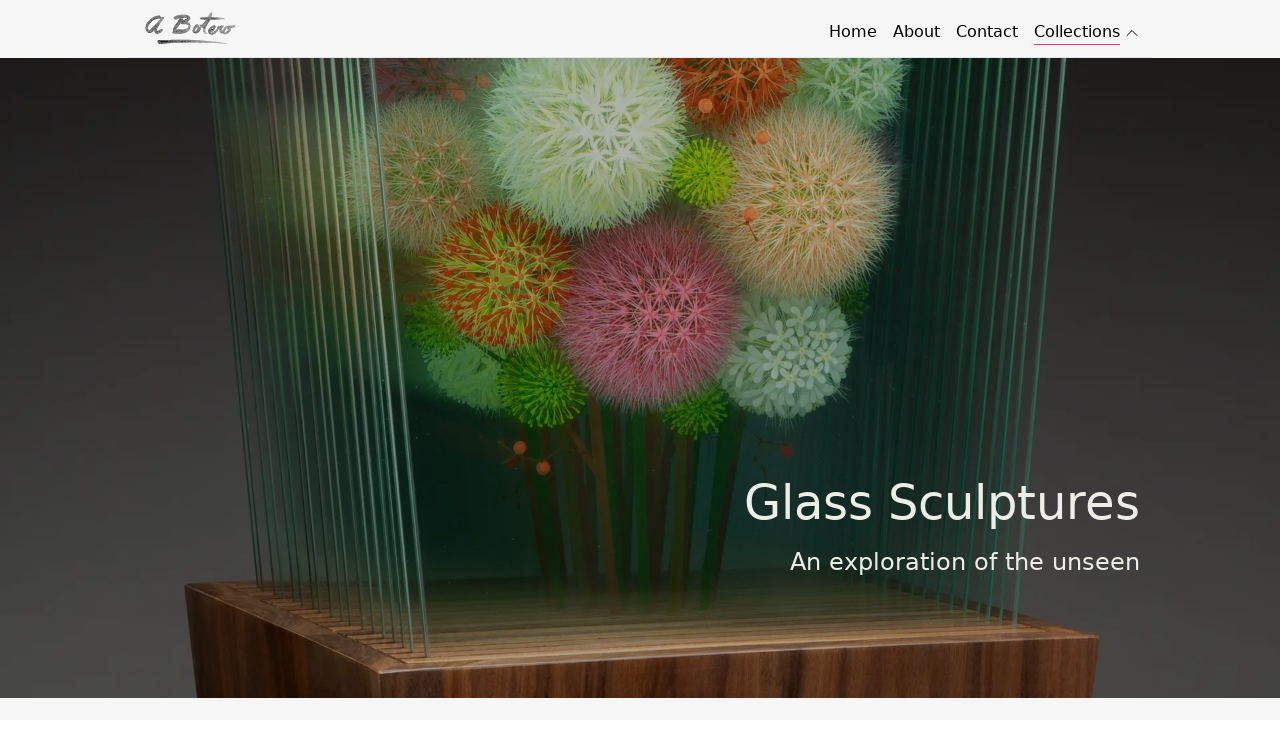

--- FILE ---
content_type: text/html; charset=utf-8
request_url: https://www.abotero.com/collections/glass-sculptures
body_size: 14570
content:
<!DOCTYPE html><html lang="en"><head><meta charSet="utf-8"/><meta name="viewport" content="width=device-width, initial-scale=1"/><link rel="preload" href="/_next/static/media/c9a5bc6a7c948fb0-s.p.woff2" as="font" crossorigin="" type="font/woff2"/><link rel="preload" as="image" imageSrcSet="/_next/image?url=https%3A%2F%2Fa-us.storyblok.com%2Ff%2F1016925%2F3600x4322%2Fd83150f627%2Fquererte_anamariabotero_4_lj.jpg&amp;w=1920&amp;q=75 1x, /_next/image?url=https%3A%2F%2Fa-us.storyblok.com%2Ff%2F1016925%2F3600x4322%2Fd83150f627%2Fquererte_anamariabotero_4_lj.jpg&amp;w=3840&amp;q=75 2x" fetchPriority="high"/><link rel="stylesheet" href="/_next/static/css/2c97f2b8023ed3e3.css" data-precedence="next"/><link rel="preload" href="/_next/static/chunks/webpack-8d13434e37dca5d0.js" as="script" fetchPriority="low"/><script src="/_next/static/chunks/fd9d1056-645439c5ccc6e13c.js" async=""></script><script src="/_next/static/chunks/864-1d567fcabd7737c3.js" async=""></script><script src="/_next/static/chunks/main-app-980ba89af0714a11.js" async=""></script><title>abotero</title><meta name="description" content="Anamaria Botero Contemporary Art"/><meta property="og:title" content="abotero at collections/glass sculptures"/><meta property="og:description" content="Anamaria Botero Contemporary Art"/><meta property="og:image" content="https://a-us.storyblok.com/f/1016925/1131x555/135386a95f/logo512.jpg"/><meta name="twitter:card" content="summary_large_image"/><meta name="twitter:title" content="abotero at collections/glass sculptures"/><meta name="twitter:description" content="Anamaria Botero Contemporary Art"/><meta name="twitter:image" content="https://a-us.storyblok.com/f/1016925/1131x555/135386a95f/logo512.jpg"/><link rel="icon" href="/favicon.ico" type="image/x-icon" sizes="192x192"/><meta name="next-size-adjust"/><script src="/_next/static/chunks/polyfills-c67a75d1b6f99dc8.js" noModule=""></script></head><body class="__variable_aaf875"><main class="bg-white w-full flex flex-col"><nav class="bg-offwhite"><div class="m-auto w-full xl:max-w-5xl lg:max-w-4xl md:max-w-2xl z-50 py-1 px-5 md:px-3 flex justify-between items-center border-b-[1px] border-b-gray-200"><a href="/"><img alt="" loading="lazy" width="100" height="10" decoding="async" data-nimg="1" class="grayscale" style="color:transparent" src="/full-logo.svg"/></a><div class=""><button class="md:hidden align-bottom"><svg xmlns="http://www.w3.org/2000/svg" fill="none" viewBox="0 0 24 24" stroke-width="1.5" stroke="currentColor" class="w-6 h-6"><path stroke-linecap="round" stroke-linejoin="round" d="M3.75 6.75h16.5M3.75 12h16.5m-16.5 5.25h16.5"></path></svg></button><div class="hidden md:flex"><a class="ml-4 pt-2 block hover:border-bright border-b-[1px] border-transparent" href="/">Home</a><a class="ml-4 pt-2 block hover:border-bright border-b-[1px] border-transparent" href="/about">About</a><a class="ml-4 pt-2 block hover:border-bright border-b-[1px] border-transparent" href="/contact">Contact</a><div class="z-50 relative"><button class="ml-4 pt-2 block flex items-center"><span class="border-b-[1px]  border-bright">Collections</span><span class="ml-1"><svg xmlns="http://www.w3.org/2000/svg" fill="none" viewBox="0 0 24 24" stroke-width="1.5" stroke="currentColor" class="w-4 h-4 undefined"><path stroke-linecap="round" stroke-linejoin="round" d="M4.5 15.75l7.5-7.5 7.5 7.5"></path></svg></span></button><div class="absolute w-[150%] left-[0] top-0 pt-12 hidden"><ul class="shadow-md"><li class="bg-offwhite"><a class="block hover:bg-white py-2 pr-2 pl-4 w-full text-sm" href="/collections/aerial-views"><span class="">Aerial Views</span></a></li><li class="bg-offwhite"><a class="block hover:bg-white py-2 pr-2 pl-4 w-full text-sm" href="/collections/glass-sculptures"><span class="border-b-[1px]  border-bright border-b-2">Glass Sculptures</span></a></li><li class="bg-offwhite"><a class="block hover:bg-white py-2 pr-2 pl-4 w-full text-sm" href="/collections/cardboard-sculptures"><span class="">Cardboard Sculptures</span></a></li><li class="bg-offwhite"><a class="block hover:bg-white py-2 pr-2 pl-4 w-full text-sm" href="/collections/public-art"><span class="">Public Art</span></a></li></ul></div></div></div></div></div></nav><section class="w-full"><div class="bg-offwhite"><div class=" undefined m-auto w-full overflow-hidden"><div class="h-[40rem] m-auto relative max-w-[90rem] w-full flex justify-center items-end"><img alt="undefinedby Anamiaria Botero" fetchPriority="high" width="1400" height="900" decoding="async" data-nimg="1" class="h-[25rem] md:h-full w-full object-cover md:object-center object-top  " style="color:transparent" srcSet="/_next/image?url=https%3A%2F%2Fa-us.storyblok.com%2Ff%2F1016925%2F3600x4322%2Fd83150f627%2Fquererte_anamariabotero_4_lj.jpg&amp;w=1920&amp;q=75 1x, /_next/image?url=https%3A%2F%2Fa-us.storyblok.com%2Ff%2F1016925%2F3600x4322%2Fd83150f627%2Fquererte_anamariabotero_4_lj.jpg&amp;w=3840&amp;q=75 2x" src="/_next/image?url=https%3A%2F%2Fa-us.storyblok.com%2Ff%2F1016925%2F3600x4322%2Fd83150f627%2Fquererte_anamariabotero_4_lj.jpg&amp;w=3840&amp;q=75"/><div class="h-full w-full absolute z-10 bg-black bg-opacity-0 md:bg-opacity-30"></div><div class=" top-0 md:h-auto md:top-auto md:bottom-20 w-full absolute z-20"><div class="min-h-[15rem] md:min-h-none mx-auto mb-5 relative rounded-sm md:mt-0 h-full w-full xl:max-w-5xl lg:max-w-4xl md:max-w-2xl px-3 bg-offwhite
                md:bg-transparent z-10 relative justify-end flex items-end"><div class="relative md:static text-right pt-12 md:pb-5"><h1 class="md:pl-0 text-4xl md:text-5xl pb-5 mx-auto text-charcoal md:text-eggshell"><span class="block mt-3">Glass Sculptures</span></h1><p class="text-eggshell text-2xl w-full mx-auto hidden md:block">An exploration of the unseen</p></div></div></div></div></div></div></section><section class="w-full"><div class="bg-offwhite"><div class="pt-16 undefined m-auto w-full xl:max-w-5xl lg:max-w-4xl md:max-w-2xl sm:max-w-lg px-3 overflow-hidden"><div class="justify-center text-center flex"><div class="w-full"><h2 class="text-xl sm:text-3xl pb-3 text-charcoal">Featured in this collection</h2></div></div><div class=""><div class=" grid grid-cols-1 md:grid-cols-3 gap-y-8 gap-x-4 items-start"><div class="flex flex-col m-auto h-full"><div class="flex-grow flex"><div class="bg-eggshell p-5 my-auto"><div class="cursor-pointer "><img alt="TWIRLING FALLEN LEAVES by Anamaria Botero" loading="lazy" width="1000" height="1000" decoding="async" data-nimg="1" class="object-contain shadow-pt h-auto w-auto max-h-72 md:max-h-96 lg:max-h-[28rem] hover:brightness-110" style="color:transparent" srcSet="/_next/image?url=https%3A%2F%2Fa-us.storyblok.com%2Ff%2F1016925%2F2000x3400%2F8824424627%2F332-twirling-fallen-leaves.JPG&amp;w=1080&amp;q=75 1x, /_next/image?url=https%3A%2F%2Fa-us.storyblok.com%2Ff%2F1016925%2F2000x3400%2F8824424627%2F332-twirling-fallen-leaves.JPG&amp;w=2048&amp;q=75 2x" src="/_next/image?url=https%3A%2F%2Fa-us.storyblok.com%2Ff%2F1016925%2F2000x3400%2F8824424627%2F332-twirling-fallen-leaves.JPG&amp;w=2048&amp;q=75"/></div><dialog class="fixed m-auto w-full xl:max-w-5xl lg:max-w-4xl md:max-w-2xl h-full md:h-[90vh] md:min-h-[30rem] overflow-hidden p-3 rounded-sm bg-offwhite"><div class="text-end relative w-full"><button class="hover:bg-white rounded-sm absolute right-0 z-50"><svg xmlns="http://www.w3.org/2000/svg" fill="none" viewBox="0 0 24 24" stroke-width="1.5" stroke="currentColor" class="w-8 h-8"><path stroke-linecap="round" stroke-linejoin="round" d="M6 18L18 6M6 6l12 12"></path></svg></button></div><div class="w-full relative h-full"><div class="w-full flex justify-center m-auto flex-col md:flex-row h-full"><div class="bg-eggshell w-full rounded-sm flex mx-auto max-w-[30rem] md:max-w-full flex-col justify-center md:max-h-full max-h-[55vh] relative mt-10 md:mt-0"></div><div class="w-full md:w-96 flex flex-col justify-center grow"><div class="w-full md:max-w-96 flex flex-col mt-12 md:mt-24 px-6 h-full"><div class="text-center md:text-left text-charcoal"><h3 class="text-2xl font-normal pb-1 break-words">TWIRLING FALLEN LEAVES</h3><p class="text-lg font-normal pb-1.5">Sold</p><p class="text-lg font-normal pb-1.5">6&quot;<!-- -->x<!-- -->13&quot;</p></div></div></div></div></div></dialog></div></div></div><div class="flex flex-col m-auto h-full"><div class="flex-grow flex"><div class="bg-eggshell p-5 my-auto"><div class="cursor-pointer "><img alt="ENCHANTED SOUL by Anamaria Botero" loading="lazy" width="1000" height="1000" decoding="async" data-nimg="1" class="object-contain shadow-pt h-auto w-auto max-h-72 md:max-h-96 lg:max-h-[28rem] hover:brightness-110" style="color:transparent" srcSet="/_next/image?url=https%3A%2F%2Fa-us.storyblok.com%2Ff%2F1016925%2F1956x3562%2F33d3464ed7%2F336-enchanted-soul.JPG&amp;w=1080&amp;q=75 1x, /_next/image?url=https%3A%2F%2Fa-us.storyblok.com%2Ff%2F1016925%2F1956x3562%2F33d3464ed7%2F336-enchanted-soul.JPG&amp;w=2048&amp;q=75 2x" src="/_next/image?url=https%3A%2F%2Fa-us.storyblok.com%2Ff%2F1016925%2F1956x3562%2F33d3464ed7%2F336-enchanted-soul.JPG&amp;w=2048&amp;q=75"/></div><dialog class="fixed m-auto w-full xl:max-w-5xl lg:max-w-4xl md:max-w-2xl h-full md:h-[90vh] md:min-h-[30rem] overflow-hidden p-3 rounded-sm bg-offwhite"><div class="text-end relative w-full"><button class="hover:bg-white rounded-sm absolute right-0 z-50"><svg xmlns="http://www.w3.org/2000/svg" fill="none" viewBox="0 0 24 24" stroke-width="1.5" stroke="currentColor" class="w-8 h-8"><path stroke-linecap="round" stroke-linejoin="round" d="M6 18L18 6M6 6l12 12"></path></svg></button></div><div class="w-full relative h-full"><div class="w-full flex justify-center m-auto flex-col md:flex-row h-full"><div class="bg-eggshell w-full rounded-sm flex mx-auto max-w-[30rem] md:max-w-full flex-col justify-center md:max-h-full max-h-[55vh] relative mt-10 md:mt-0"></div><div class="w-full md:w-96 flex flex-col justify-center grow"><div class="w-full md:max-w-96 flex flex-col mt-12 md:mt-24 px-6 h-full"><div class="text-center md:text-left text-charcoal"><h3 class="text-2xl font-normal pb-1 break-words">ENCHANTED SOUL</h3><p class="text-lg font-normal pb-1.5">Sold</p><p class="text-lg font-normal pb-1.5">6&quot;<!-- -->x<!-- -->13&quot;</p></div></div></div></div></div></dialog></div></div></div><div class="flex flex-col m-auto h-full"><div class="flex-grow flex"><div class="bg-eggshell p-5 my-auto"><div class="cursor-pointer "><img alt="EVENING BREEZE by Anamaria Botero" loading="lazy" width="1000" height="1000" decoding="async" data-nimg="1" class="object-contain shadow-pt h-auto w-auto max-h-72 md:max-h-96 lg:max-h-[28rem] hover:brightness-110" style="color:transparent" srcSet="/_next/image?url=https%3A%2F%2Fa-us.storyblok.com%2Ff%2F1016925%2F2196x3707%2Ff8c9006611%2F334-evening-breeze.JPG&amp;w=1080&amp;q=75 1x, /_next/image?url=https%3A%2F%2Fa-us.storyblok.com%2Ff%2F1016925%2F2196x3707%2Ff8c9006611%2F334-evening-breeze.JPG&amp;w=2048&amp;q=75 2x" src="/_next/image?url=https%3A%2F%2Fa-us.storyblok.com%2Ff%2F1016925%2F2196x3707%2Ff8c9006611%2F334-evening-breeze.JPG&amp;w=2048&amp;q=75"/></div><dialog class="fixed m-auto w-full xl:max-w-5xl lg:max-w-4xl md:max-w-2xl h-full md:h-[90vh] md:min-h-[30rem] overflow-hidden p-3 rounded-sm bg-offwhite"><div class="text-end relative w-full"><button class="hover:bg-white rounded-sm absolute right-0 z-50"><svg xmlns="http://www.w3.org/2000/svg" fill="none" viewBox="0 0 24 24" stroke-width="1.5" stroke="currentColor" class="w-8 h-8"><path stroke-linecap="round" stroke-linejoin="round" d="M6 18L18 6M6 6l12 12"></path></svg></button></div><div class="w-full relative h-full"><div class="w-full flex justify-center m-auto flex-col md:flex-row h-full"><div class="bg-eggshell w-full rounded-sm flex mx-auto max-w-[30rem] md:max-w-full flex-col justify-center md:max-h-full max-h-[55vh] relative mt-10 md:mt-0"></div><div class="w-full md:w-96 flex flex-col justify-center grow"><div class="w-full md:max-w-96 flex flex-col mt-12 md:mt-24 px-6 h-full"><div class="text-center md:text-left text-charcoal"><h3 class="text-2xl font-normal pb-1 break-words">EVENING BREEZE</h3><p class="text-lg font-normal pb-1.5">Sold</p><p class="text-lg font-normal pb-1.5">6&quot;<!-- -->x<!-- -->15&quot;</p></div></div></div></div></div></dialog></div></div></div></div></div></div></div></section><section class="w-full"><div class="bg-offwhite"><div class="pt-8 pb-8 m-auto w-full xl:max-w-5xl lg:max-w-4xl md:max-w-2xl sm:max-w-lg px-3 overflow-hidden"><div class="justify-center text-left flex"><div class="w-full"></div></div><div class=""><div class="rounded-md overflow-hidden relative"><div class="w-full h-full z-10 relative flex flex-col text-center justify-center px-10"><h2 class="text-charcoal text-xl sm:text-3xl pb-5 w-full sm:w-5/6 md:w-4/5 mx-auto text-charcoal">About Glass Sculptures</h2><p class="text-charcoal text-base md:text-xl pb-5 w-full mx-auto leading-8">Explore a world where art and optical illusion seamlessly converge. Each piece in this collection is a meticulously crafted glass panel, delicately brought to life with vibrant hues and intricate details. Through the fusion of artistry and craftsmanship, these sculptures captivate the observer with mesmerizing optical effects, creating an immersive and enchanting experience.</p></div></div></div></div></div></section><section class="w-full"><div class="bg-eggshell"><div class="pt-16 pb-16 m-auto w-full xl:max-w-5xl lg:max-w-4xl md:max-w-2xl sm:max-w-lg px-3 overflow-hidden"><div class="justify-center text-left flex"><div class="w-full"></div></div><div class=""><div class=" grid grid-cols-1 md:grid-cols-3 gap-y-8 gap-x-8 items-stretch"><div class="flex flex-col m-auto h-full"><div class="flex-grow flex"><div class="bg-offwhite p-5 my-auto"><div class="cursor-pointer "><img alt="SURVIVING AGAINST ALL ODDS by Anamaria Botero" loading="lazy" width="1000" height="1000" decoding="async" data-nimg="1" class="object-contain shadow-pt h-auto w-auto max-h-72 md:max-h-96 lg:max-h-[28rem] hover:brightness-110" style="color:transparent" srcSet="/_next/image?url=https%3A%2F%2Fa-us.storyblok.com%2Ff%2F1016925%2F2111x2727%2Fb474463100%2Fsurviving-against-all-odds.JPG&amp;w=1080&amp;q=75 1x, /_next/image?url=https%3A%2F%2Fa-us.storyblok.com%2Ff%2F1016925%2F2111x2727%2Fb474463100%2Fsurviving-against-all-odds.JPG&amp;w=2048&amp;q=75 2x" src="/_next/image?url=https%3A%2F%2Fa-us.storyblok.com%2Ff%2F1016925%2F2111x2727%2Fb474463100%2Fsurviving-against-all-odds.JPG&amp;w=2048&amp;q=75"/></div><dialog class="fixed m-auto w-full xl:max-w-5xl lg:max-w-4xl md:max-w-2xl h-full md:h-[90vh] md:min-h-[30rem] overflow-hidden p-3 rounded-sm bg-offwhite"><div class="text-end relative w-full"><button class="hover:bg-white rounded-sm absolute right-0 z-50"><svg xmlns="http://www.w3.org/2000/svg" fill="none" viewBox="0 0 24 24" stroke-width="1.5" stroke="currentColor" class="w-8 h-8"><path stroke-linecap="round" stroke-linejoin="round" d="M6 18L18 6M6 6l12 12"></path></svg></button></div><div class="w-full relative h-full"><div class="w-full flex justify-center m-auto flex-col md:flex-row h-full"><div class="bg-eggshell w-full rounded-sm flex mx-auto max-w-[30rem] md:max-w-full flex-col justify-center md:max-h-full max-h-[55vh] relative mt-10 md:mt-0"></div><div class="w-full md:w-96 flex flex-col justify-center grow"><div class="w-full md:max-w-96 flex flex-col mt-12 md:mt-24 px-6 h-full"><div class="text-center md:text-left text-charcoal"><h3 class="text-2xl font-normal pb-1 break-words">SURVIVING AGAINST ALL ODDS</h3><p class="text-lg font-normal pb-1.5">Sold</p><p class="text-lg font-normal pb-1.5">8&quot;<!-- -->x<!-- -->10&quot;</p></div></div></div></div></div></dialog></div></div></div><div class="flex flex-col m-auto h-full"><div class="flex-grow flex"><div class="bg-offwhite p-5 my-auto"><div class="cursor-pointer "><img alt="PRETTY SIMPLE by Anamaria Botero" loading="lazy" width="1000" height="1000" decoding="async" data-nimg="1" class="object-contain shadow-pt h-auto w-auto max-h-72 md:max-h-96 lg:max-h-[28rem] hover:brightness-110" style="color:transparent" srcSet="/_next/image?url=https%3A%2F%2Fa-us.storyblok.com%2Ff%2F1016925%2F2248x4000%2F4495dfcabd%2F190-pretty-simple.JPG&amp;w=1080&amp;q=75 1x, /_next/image?url=https%3A%2F%2Fa-us.storyblok.com%2Ff%2F1016925%2F2248x4000%2F4495dfcabd%2F190-pretty-simple.JPG&amp;w=2048&amp;q=75 2x" src="/_next/image?url=https%3A%2F%2Fa-us.storyblok.com%2Ff%2F1016925%2F2248x4000%2F4495dfcabd%2F190-pretty-simple.JPG&amp;w=2048&amp;q=75"/></div><dialog class="fixed m-auto w-full xl:max-w-5xl lg:max-w-4xl md:max-w-2xl h-full md:h-[90vh] md:min-h-[30rem] overflow-hidden p-3 rounded-sm bg-offwhite"><div class="text-end relative w-full"><button class="hover:bg-white rounded-sm absolute right-0 z-50"><svg xmlns="http://www.w3.org/2000/svg" fill="none" viewBox="0 0 24 24" stroke-width="1.5" stroke="currentColor" class="w-8 h-8"><path stroke-linecap="round" stroke-linejoin="round" d="M6 18L18 6M6 6l12 12"></path></svg></button></div><div class="w-full relative h-full"><div class="w-full flex justify-center m-auto flex-col md:flex-row h-full"><div class="bg-eggshell w-full rounded-sm flex mx-auto max-w-[30rem] md:max-w-full flex-col justify-center md:max-h-full max-h-[55vh] relative mt-10 md:mt-0"></div><div class="w-full md:w-96 flex flex-col justify-center grow"><div class="w-full md:max-w-96 flex flex-col mt-12 md:mt-24 px-6 h-full"><div class="text-center md:text-left text-charcoal"><h3 class="text-2xl font-normal pb-1 break-words">PRETTY SIMPLE</h3><p class="text-lg font-normal pb-1.5">Sold</p><p class="text-lg font-normal pb-1.5">6&quot;<!-- -->x<!-- -->13&quot;</p></div></div></div></div></div></dialog></div></div></div><div class="flex flex-col m-auto h-full"><div class="flex-grow flex"><div class="bg-offwhite p-5 my-auto"><div class="cursor-pointer "><img alt="WINTER MAGIC by Anamaria Botero" loading="lazy" width="1000" height="1000" decoding="async" data-nimg="1" class="object-contain shadow-pt h-auto w-auto max-h-72 md:max-h-96 lg:max-h-[28rem] hover:brightness-110" style="color:transparent" srcSet="/_next/image?url=https%3A%2F%2Fa-us.storyblok.com%2Ff%2F1016925%2F2055x2730%2Fb8b5443c1d%2F353-winter-magic.JPG&amp;w=1080&amp;q=75 1x, /_next/image?url=https%3A%2F%2Fa-us.storyblok.com%2Ff%2F1016925%2F2055x2730%2Fb8b5443c1d%2F353-winter-magic.JPG&amp;w=2048&amp;q=75 2x" src="/_next/image?url=https%3A%2F%2Fa-us.storyblok.com%2Ff%2F1016925%2F2055x2730%2Fb8b5443c1d%2F353-winter-magic.JPG&amp;w=2048&amp;q=75"/></div><dialog class="fixed m-auto w-full xl:max-w-5xl lg:max-w-4xl md:max-w-2xl h-full md:h-[90vh] md:min-h-[30rem] overflow-hidden p-3 rounded-sm bg-offwhite"><div class="text-end relative w-full"><button class="hover:bg-white rounded-sm absolute right-0 z-50"><svg xmlns="http://www.w3.org/2000/svg" fill="none" viewBox="0 0 24 24" stroke-width="1.5" stroke="currentColor" class="w-8 h-8"><path stroke-linecap="round" stroke-linejoin="round" d="M6 18L18 6M6 6l12 12"></path></svg></button></div><div class="w-full relative h-full"><div class="w-full flex justify-center m-auto flex-col md:flex-row h-full"><div class="bg-eggshell w-full rounded-sm flex mx-auto max-w-[30rem] md:max-w-full flex-col justify-center md:max-h-full max-h-[55vh] relative mt-10 md:mt-0"></div><div class="w-full md:w-96 flex flex-col justify-center grow"><div class="w-full md:max-w-96 flex flex-col mt-12 md:mt-24 px-6 h-full"><div class="text-center md:text-left text-charcoal"><h3 class="text-2xl font-normal pb-1 break-words">WINTER MAGIC</h3><p class="text-lg font-normal pb-1.5">Sold</p><p class="text-lg font-normal pb-1.5">8&quot;<!-- -->x<!-- -->13&quot;</p></div></div></div></div></div></dialog></div></div></div><div class="flex flex-col m-auto h-full"><div class="flex-grow flex"><div class="bg-offwhite p-5 my-auto"><div class="cursor-pointer "><img alt="GENTLE BREEZE by Anamaria Botero" loading="lazy" width="1000" height="1000" decoding="async" data-nimg="1" class="object-contain shadow-pt h-auto w-auto max-h-72 md:max-h-96 lg:max-h-[28rem] hover:brightness-110" style="color:transparent" srcSet="/_next/image?url=https%3A%2F%2Fa-us.storyblok.com%2Ff%2F1016925%2F2062x2062%2F24fe1486f0%2F347-quiet-breathing.JPG&amp;w=1080&amp;q=75 1x, /_next/image?url=https%3A%2F%2Fa-us.storyblok.com%2Ff%2F1016925%2F2062x2062%2F24fe1486f0%2F347-quiet-breathing.JPG&amp;w=2048&amp;q=75 2x" src="/_next/image?url=https%3A%2F%2Fa-us.storyblok.com%2Ff%2F1016925%2F2062x2062%2F24fe1486f0%2F347-quiet-breathing.JPG&amp;w=2048&amp;q=75"/></div><dialog class="fixed m-auto w-full xl:max-w-5xl lg:max-w-4xl md:max-w-2xl h-full md:h-[90vh] md:min-h-[30rem] overflow-hidden p-3 rounded-sm bg-offwhite"><div class="text-end relative w-full"><button class="hover:bg-white rounded-sm absolute right-0 z-50"><svg xmlns="http://www.w3.org/2000/svg" fill="none" viewBox="0 0 24 24" stroke-width="1.5" stroke="currentColor" class="w-8 h-8"><path stroke-linecap="round" stroke-linejoin="round" d="M6 18L18 6M6 6l12 12"></path></svg></button></div><div class="w-full relative h-full"><div class="w-full flex justify-center m-auto flex-col md:flex-row h-full"><div class="bg-eggshell w-full rounded-sm flex mx-auto max-w-[30rem] md:max-w-full flex-col justify-center md:max-h-full max-h-[55vh] relative mt-10 md:mt-0"></div><div class="w-full md:w-96 flex flex-col justify-center grow"><div class="w-full md:max-w-96 flex flex-col mt-12 md:mt-24 px-6 h-full"><div class="text-center md:text-left text-charcoal"><h3 class="text-2xl font-normal pb-1 break-words">GENTLE BREEZE</h3><p class="text-lg font-normal pb-1.5">$<!-- -->2250</p><p class="text-lg font-normal pb-1.5">9&quot;<!-- -->x<!-- -->9&quot;</p></div></div></div></div></div></dialog></div></div></div><div class="flex flex-col m-auto h-full"><div class="flex-grow flex"><div class="bg-offwhite p-5 my-auto"><div class="cursor-pointer "><img alt="TRULY UNIQUE by Anamaria Botero" loading="lazy" width="1000" height="1000" decoding="async" data-nimg="1" class="object-contain shadow-pt h-auto w-auto max-h-72 md:max-h-96 lg:max-h-[28rem] hover:brightness-110" style="color:transparent" srcSet="/_next/image?url=https%3A%2F%2Fa-us.storyblok.com%2Ff%2F1016925%2F3253x2665%2Fc3a4abed6d%2F329-truly-unique.JPG&amp;w=1080&amp;q=75 1x, /_next/image?url=https%3A%2F%2Fa-us.storyblok.com%2Ff%2F1016925%2F3253x2665%2Fc3a4abed6d%2F329-truly-unique.JPG&amp;w=2048&amp;q=75 2x" src="/_next/image?url=https%3A%2F%2Fa-us.storyblok.com%2Ff%2F1016925%2F3253x2665%2Fc3a4abed6d%2F329-truly-unique.JPG&amp;w=2048&amp;q=75"/></div><dialog class="fixed m-auto w-full xl:max-w-5xl lg:max-w-4xl md:max-w-2xl h-full md:h-[90vh] md:min-h-[30rem] overflow-hidden p-3 rounded-sm bg-offwhite"><div class="text-end relative w-full"><button class="hover:bg-white rounded-sm absolute right-0 z-50"><svg xmlns="http://www.w3.org/2000/svg" fill="none" viewBox="0 0 24 24" stroke-width="1.5" stroke="currentColor" class="w-8 h-8"><path stroke-linecap="round" stroke-linejoin="round" d="M6 18L18 6M6 6l12 12"></path></svg></button></div><div class="w-full relative h-full"><div class="w-full flex justify-center m-auto flex-col md:flex-row h-full"><div class="bg-eggshell w-full rounded-sm flex mx-auto max-w-[30rem] md:max-w-full flex-col justify-center md:max-h-full max-h-[55vh] relative mt-10 md:mt-0"></div><div class="w-full md:w-96 flex flex-col justify-center grow"><div class="w-full md:max-w-96 flex flex-col mt-12 md:mt-24 px-6 h-full"><div class="text-center md:text-left text-charcoal"><h3 class="text-2xl font-normal pb-1 break-words">TRULY UNIQUE</h3><p class="text-lg font-normal pb-1.5">Sold</p><p class="text-lg font-normal pb-1.5">10&quot;<!-- -->x<!-- -->12&quot;</p></div></div></div></div></div></dialog></div></div></div><div class="flex flex-col m-auto h-full"><div class="flex-grow flex"><div class="bg-offwhite p-5 my-auto"><div class="cursor-pointer "><img alt="CRYSTAL MORNING by Anamaria Botero" loading="lazy" width="1000" height="1000" decoding="async" data-nimg="1" class="object-contain shadow-pt h-auto w-auto max-h-72 md:max-h-96 lg:max-h-[28rem] hover:brightness-110" style="color:transparent" srcSet="/_next/image?url=https%3A%2F%2Fa-us.storyblok.com%2Ff%2F1016925%2F2080x2080%2F5bf0f45b1b%2F090-crystal-morning.JPG&amp;w=1080&amp;q=75 1x, /_next/image?url=https%3A%2F%2Fa-us.storyblok.com%2Ff%2F1016925%2F2080x2080%2F5bf0f45b1b%2F090-crystal-morning.JPG&amp;w=2048&amp;q=75 2x" src="/_next/image?url=https%3A%2F%2Fa-us.storyblok.com%2Ff%2F1016925%2F2080x2080%2F5bf0f45b1b%2F090-crystal-morning.JPG&amp;w=2048&amp;q=75"/></div><dialog class="fixed m-auto w-full xl:max-w-5xl lg:max-w-4xl md:max-w-2xl h-full md:h-[90vh] md:min-h-[30rem] overflow-hidden p-3 rounded-sm bg-offwhite"><div class="text-end relative w-full"><button class="hover:bg-white rounded-sm absolute right-0 z-50"><svg xmlns="http://www.w3.org/2000/svg" fill="none" viewBox="0 0 24 24" stroke-width="1.5" stroke="currentColor" class="w-8 h-8"><path stroke-linecap="round" stroke-linejoin="round" d="M6 18L18 6M6 6l12 12"></path></svg></button></div><div class="w-full relative h-full"><div class="w-full flex justify-center m-auto flex-col md:flex-row h-full"><div class="bg-eggshell w-full rounded-sm flex mx-auto max-w-[30rem] md:max-w-full flex-col justify-center md:max-h-full max-h-[55vh] relative mt-10 md:mt-0"></div><div class="w-full md:w-96 flex flex-col justify-center grow"><div class="w-full md:max-w-96 flex flex-col mt-12 md:mt-24 px-6 h-full"><div class="text-center md:text-left text-charcoal"><h3 class="text-2xl font-normal pb-1 break-words">CRYSTAL MORNING</h3><p class="text-lg font-normal pb-1.5">Sold</p><p class="text-lg font-normal pb-1.5">11&quot;<!-- -->x<!-- -->12&quot;</p></div></div></div></div></div></dialog></div></div></div></div></div></div></div></section><section class="w-full"><div class="bg-offwhite"><div class="pt-8 pb-8 m-auto w-full xl:max-w-5xl lg:max-w-4xl md:max-w-2xl sm:max-w-lg px-3 overflow-hidden"><div class="justify-center text-left flex"><div class="w-full"></div></div><div class=""><div class=" grid grid-cols-1 md:grid-cols-3 gap-y-8 gap-x-8 undefined"><div class="flex flex-col m-auto h-full"><div class="flex-grow flex"><div class="bg-eggshell p-5 my-auto"><div class="cursor-pointer "><img alt="TENDER LOVE by Anamaria Botero" loading="lazy" width="1000" height="1000" decoding="async" data-nimg="1" class="object-contain shadow-pt h-auto w-auto max-h-72 md:max-h-96 lg:max-h-[28rem] hover:brightness-110" style="color:transparent" srcSet="/_next/image?url=https%3A%2F%2Fa-us.storyblok.com%2Ff%2F1016925%2F2248x4000%2Fd030a6e20a%2F344-tender-love.JPG&amp;w=1080&amp;q=75 1x, /_next/image?url=https%3A%2F%2Fa-us.storyblok.com%2Ff%2F1016925%2F2248x4000%2Fd030a6e20a%2F344-tender-love.JPG&amp;w=2048&amp;q=75 2x" src="/_next/image?url=https%3A%2F%2Fa-us.storyblok.com%2Ff%2F1016925%2F2248x4000%2Fd030a6e20a%2F344-tender-love.JPG&amp;w=2048&amp;q=75"/></div><dialog class="fixed m-auto w-full xl:max-w-5xl lg:max-w-4xl md:max-w-2xl h-full md:h-[90vh] md:min-h-[30rem] overflow-hidden p-3 rounded-sm bg-offwhite"><div class="text-end relative w-full"><button class="hover:bg-white rounded-sm absolute right-0 z-50"><svg xmlns="http://www.w3.org/2000/svg" fill="none" viewBox="0 0 24 24" stroke-width="1.5" stroke="currentColor" class="w-8 h-8"><path stroke-linecap="round" stroke-linejoin="round" d="M6 18L18 6M6 6l12 12"></path></svg></button></div><div class="w-full relative h-full"><div class="w-full flex justify-center m-auto flex-col md:flex-row h-full"><div class="bg-eggshell w-full rounded-sm flex mx-auto max-w-[30rem] md:max-w-full flex-col justify-center md:max-h-full max-h-[55vh] relative mt-10 md:mt-0"></div><div class="w-full md:w-96 flex flex-col justify-center grow"><div class="w-full md:max-w-96 flex flex-col mt-12 md:mt-24 px-6 h-full"><div class="text-center md:text-left text-charcoal"><h3 class="text-2xl font-normal pb-1 break-words">TENDER LOVE</h3><p class="text-lg font-normal pb-1.5">Sold</p><p class="text-lg font-normal pb-1.5">8&quot;<!-- -->x<!-- -->15&quot;</p></div></div></div></div></div></dialog></div></div></div><div class="flex flex-col m-auto h-full"><div class="flex-grow flex"><div class="bg-eggshell p-5 my-auto"><div class="cursor-pointer "><img alt="WE WONDER by Anamaria Botero" loading="lazy" width="1000" height="1000" decoding="async" data-nimg="1" class="object-contain shadow-pt h-auto w-auto max-h-72 md:max-h-96 lg:max-h-[28rem] hover:brightness-110" style="color:transparent" srcSet="/_next/image?url=https%3A%2F%2Fa-us.storyblok.com%2Ff%2F1016925%2F2112x3517%2Fa1bf087ab9%2F183-we-wonder.JPG&amp;w=1080&amp;q=75 1x, /_next/image?url=https%3A%2F%2Fa-us.storyblok.com%2Ff%2F1016925%2F2112x3517%2Fa1bf087ab9%2F183-we-wonder.JPG&amp;w=2048&amp;q=75 2x" src="/_next/image?url=https%3A%2F%2Fa-us.storyblok.com%2Ff%2F1016925%2F2112x3517%2Fa1bf087ab9%2F183-we-wonder.JPG&amp;w=2048&amp;q=75"/></div><dialog class="fixed m-auto w-full xl:max-w-5xl lg:max-w-4xl md:max-w-2xl h-full md:h-[90vh] md:min-h-[30rem] overflow-hidden p-3 rounded-sm bg-offwhite"><div class="text-end relative w-full"><button class="hover:bg-white rounded-sm absolute right-0 z-50"><svg xmlns="http://www.w3.org/2000/svg" fill="none" viewBox="0 0 24 24" stroke-width="1.5" stroke="currentColor" class="w-8 h-8"><path stroke-linecap="round" stroke-linejoin="round" d="M6 18L18 6M6 6l12 12"></path></svg></button></div><div class="w-full relative h-full"><div class="w-full flex justify-center m-auto flex-col md:flex-row h-full"><div class="bg-eggshell w-full rounded-sm flex mx-auto max-w-[30rem] md:max-w-full flex-col justify-center md:max-h-full max-h-[55vh] relative mt-10 md:mt-0"></div><div class="w-full md:w-96 flex flex-col justify-center grow"><div class="w-full md:max-w-96 flex flex-col mt-12 md:mt-24 px-6 h-full"><div class="text-center md:text-left text-charcoal"><h3 class="text-2xl font-normal pb-1 break-words">WE WONDER</h3><p class="text-lg font-normal pb-1.5">Sold</p><p class="text-lg font-normal pb-1.5">6&quot;<!-- -->x<!-- -->15&quot;</p></div></div></div></div></div></dialog></div></div></div><div class="flex flex-col m-auto h-full"><div class="flex-grow flex"><div class="bg-eggshell p-5 my-auto"><div class="cursor-pointer "><img alt="DREAM IT by Anamaria Botero" loading="lazy" width="1000" height="1000" decoding="async" data-nimg="1" class="object-contain shadow-pt h-auto w-auto max-h-72 md:max-h-96 lg:max-h-[28rem] hover:brightness-110" style="color:transparent" srcSet="/_next/image?url=https%3A%2F%2Fa-us.storyblok.com%2Ff%2F1016925%2F2245x3936%2Fca548f3010%2F325-dream-it.JPG&amp;w=1080&amp;q=75 1x, /_next/image?url=https%3A%2F%2Fa-us.storyblok.com%2Ff%2F1016925%2F2245x3936%2Fca548f3010%2F325-dream-it.JPG&amp;w=2048&amp;q=75 2x" src="/_next/image?url=https%3A%2F%2Fa-us.storyblok.com%2Ff%2F1016925%2F2245x3936%2Fca548f3010%2F325-dream-it.JPG&amp;w=2048&amp;q=75"/></div><dialog class="fixed m-auto w-full xl:max-w-5xl lg:max-w-4xl md:max-w-2xl h-full md:h-[90vh] md:min-h-[30rem] overflow-hidden p-3 rounded-sm bg-offwhite"><div class="text-end relative w-full"><button class="hover:bg-white rounded-sm absolute right-0 z-50"><svg xmlns="http://www.w3.org/2000/svg" fill="none" viewBox="0 0 24 24" stroke-width="1.5" stroke="currentColor" class="w-8 h-8"><path stroke-linecap="round" stroke-linejoin="round" d="M6 18L18 6M6 6l12 12"></path></svg></button></div><div class="w-full relative h-full"><div class="w-full flex justify-center m-auto flex-col md:flex-row h-full"><div class="bg-eggshell w-full rounded-sm flex mx-auto max-w-[30rem] md:max-w-full flex-col justify-center md:max-h-full max-h-[55vh] relative mt-10 md:mt-0"></div><div class="w-full md:w-96 flex flex-col justify-center grow"><div class="w-full md:max-w-96 flex flex-col mt-12 md:mt-24 px-6 h-full"><div class="text-center md:text-left text-charcoal"><h3 class="text-2xl font-normal pb-1 break-words">DREAM IT</h3><p class="text-lg font-normal pb-1.5">Sold</p><p class="text-lg font-normal pb-1.5">6&quot;<!-- -->x<!-- -->15&quot;</p></div></div></div></div></div></dialog></div></div></div><div class="flex flex-col m-auto h-full"><div class="flex-grow flex"><div class="bg-eggshell p-5 my-auto"><div class="cursor-pointer "><img alt="FARM FIELDS by Anamaria Botero" loading="lazy" width="1000" height="1000" decoding="async" data-nimg="1" class="object-contain shadow-pt h-auto w-auto max-h-72 md:max-h-96 lg:max-h-[28rem] hover:brightness-110" style="color:transparent" srcSet="/_next/image?url=https%3A%2F%2Fa-us.storyblok.com%2Ff%2F1016925%2F2086x2086%2F203fc2af76%2F238-farm-fields.JPG&amp;w=1080&amp;q=75 1x, /_next/image?url=https%3A%2F%2Fa-us.storyblok.com%2Ff%2F1016925%2F2086x2086%2F203fc2af76%2F238-farm-fields.JPG&amp;w=2048&amp;q=75 2x" src="/_next/image?url=https%3A%2F%2Fa-us.storyblok.com%2Ff%2F1016925%2F2086x2086%2F203fc2af76%2F238-farm-fields.JPG&amp;w=2048&amp;q=75"/></div><dialog class="fixed m-auto w-full xl:max-w-5xl lg:max-w-4xl md:max-w-2xl h-full md:h-[90vh] md:min-h-[30rem] overflow-hidden p-3 rounded-sm bg-offwhite"><div class="text-end relative w-full"><button class="hover:bg-white rounded-sm absolute right-0 z-50"><svg xmlns="http://www.w3.org/2000/svg" fill="none" viewBox="0 0 24 24" stroke-width="1.5" stroke="currentColor" class="w-8 h-8"><path stroke-linecap="round" stroke-linejoin="round" d="M6 18L18 6M6 6l12 12"></path></svg></button></div><div class="w-full relative h-full"><div class="w-full flex justify-center m-auto flex-col md:flex-row h-full"><div class="bg-eggshell w-full rounded-sm flex mx-auto max-w-[30rem] md:max-w-full flex-col justify-center md:max-h-full max-h-[55vh] relative mt-10 md:mt-0"></div><div class="w-full md:w-96 flex flex-col justify-center grow"><div class="w-full md:max-w-96 flex flex-col mt-12 md:mt-24 px-6 h-full"><div class="text-center md:text-left text-charcoal"><h3 class="text-2xl font-normal pb-1 break-words">FARM FIELDS</h3><p class="text-lg font-normal pb-1.5">Sold</p><p class="text-lg font-normal pb-1.5">10&quot;<!-- -->x<!-- -->8&quot;</p></div></div></div></div></div></dialog></div></div></div><div class="flex flex-col m-auto h-full"><div class="flex-grow flex"><div class="bg-eggshell p-5 my-auto"><div class="cursor-pointer "><img alt="GAZE UPON THE STARS by Anamaria Botero" loading="lazy" width="1000" height="1000" decoding="async" data-nimg="1" class="object-contain shadow-pt h-auto w-auto max-h-72 md:max-h-96 lg:max-h-[28rem] hover:brightness-110" style="color:transparent" srcSet="/_next/image?url=https%3A%2F%2Fa-us.storyblok.com%2Ff%2F1016925%2F2248x3678%2Ffc317cdbe6%2F333-gaze-upon-the-stars.JPG&amp;w=1080&amp;q=75 1x, /_next/image?url=https%3A%2F%2Fa-us.storyblok.com%2Ff%2F1016925%2F2248x3678%2Ffc317cdbe6%2F333-gaze-upon-the-stars.JPG&amp;w=2048&amp;q=75 2x" src="/_next/image?url=https%3A%2F%2Fa-us.storyblok.com%2Ff%2F1016925%2F2248x3678%2Ffc317cdbe6%2F333-gaze-upon-the-stars.JPG&amp;w=2048&amp;q=75"/></div><dialog class="fixed m-auto w-full xl:max-w-5xl lg:max-w-4xl md:max-w-2xl h-full md:h-[90vh] md:min-h-[30rem] overflow-hidden p-3 rounded-sm bg-offwhite"><div class="text-end relative w-full"><button class="hover:bg-white rounded-sm absolute right-0 z-50"><svg xmlns="http://www.w3.org/2000/svg" fill="none" viewBox="0 0 24 24" stroke-width="1.5" stroke="currentColor" class="w-8 h-8"><path stroke-linecap="round" stroke-linejoin="round" d="M6 18L18 6M6 6l12 12"></path></svg></button></div><div class="w-full relative h-full"><div class="w-full flex justify-center m-auto flex-col md:flex-row h-full"><div class="bg-eggshell w-full rounded-sm flex mx-auto max-w-[30rem] md:max-w-full flex-col justify-center md:max-h-full max-h-[55vh] relative mt-10 md:mt-0"></div><div class="w-full md:w-96 flex flex-col justify-center grow"><div class="w-full md:max-w-96 flex flex-col mt-12 md:mt-24 px-6 h-full"><div class="text-center md:text-left text-charcoal"><h3 class="text-2xl font-normal pb-1 break-words">GAZE UPON THE STARS</h3><p class="text-lg font-normal pb-1.5">Sold</p><p class="text-lg font-normal pb-1.5">6&quot;<!-- -->x<!-- -->13&quot;</p></div></div></div></div></div></dialog></div></div></div><div class="flex flex-col m-auto h-full"><div class="flex-grow flex"><div class="bg-eggshell p-5 my-auto"><div class="cursor-pointer "><img alt="TIDE POOLS by Anamaria Botero" loading="lazy" width="1000" height="1000" decoding="async" data-nimg="1" class="object-contain shadow-pt h-auto w-auto max-h-72 md:max-h-96 lg:max-h-[28rem] hover:brightness-110" style="color:transparent" srcSet="/_next/image?url=https%3A%2F%2Fa-us.storyblok.com%2Ff%2F1016925%2F2575x2575%2F37e6252a57%2F324-tide-pools.JPG&amp;w=1080&amp;q=75 1x, /_next/image?url=https%3A%2F%2Fa-us.storyblok.com%2Ff%2F1016925%2F2575x2575%2F37e6252a57%2F324-tide-pools.JPG&amp;w=2048&amp;q=75 2x" src="/_next/image?url=https%3A%2F%2Fa-us.storyblok.com%2Ff%2F1016925%2F2575x2575%2F37e6252a57%2F324-tide-pools.JPG&amp;w=2048&amp;q=75"/></div><dialog class="fixed m-auto w-full xl:max-w-5xl lg:max-w-4xl md:max-w-2xl h-full md:h-[90vh] md:min-h-[30rem] overflow-hidden p-3 rounded-sm bg-offwhite"><div class="text-end relative w-full"><button class="hover:bg-white rounded-sm absolute right-0 z-50"><svg xmlns="http://www.w3.org/2000/svg" fill="none" viewBox="0 0 24 24" stroke-width="1.5" stroke="currentColor" class="w-8 h-8"><path stroke-linecap="round" stroke-linejoin="round" d="M6 18L18 6M6 6l12 12"></path></svg></button></div><div class="w-full relative h-full"><div class="w-full flex justify-center m-auto flex-col md:flex-row h-full"><div class="bg-eggshell w-full rounded-sm flex mx-auto max-w-[30rem] md:max-w-full flex-col justify-center md:max-h-full max-h-[55vh] relative mt-10 md:mt-0"></div><div class="w-full md:w-96 flex flex-col justify-center grow"><div class="w-full md:max-w-96 flex flex-col mt-12 md:mt-24 px-6 h-full"><div class="text-center md:text-left text-charcoal"><h3 class="text-2xl font-normal pb-1 break-words">TIDE POOLS</h3><p class="text-lg font-normal pb-1.5">Sold</p><p class="text-lg font-normal pb-1.5">8&quot;<!-- -->x<!-- -->9&quot;</p></div></div></div></div></div></dialog></div></div></div></div></div></div></div></section><section class="w-full"><div class="bg-eggshell"><div class="pt-8 pb-8 m-auto w-full xl:max-w-5xl lg:max-w-4xl md:max-w-2xl sm:max-w-lg px-3 overflow-hidden"><div class="justify-center text-left flex"><div class="w-full"></div></div><div class=""><div class="rounded-md overflow-hidden relative"><div class="w-full h-full z-10 relative flex flex-col text-center justify-center px-10"><h2 class="text-charcoal text-xl sm:text-3xl pb-5 w-full sm:w-5/6 md:w-4/5 mx-auto text-charcoal">Quererte Como te Quiero</h2><p class="text-charcoal text-base md:text-xl pb-5 w-full mx-auto leading-8">&quot;To Love You the Way I Do&quot; is a unique piece that transcends the boundaries of traditional sculpture, seamlessly blending artistry with the delicate beauty of nature, this captivating glass sculpture captures the illusion of a vibrant bouquet through meticulously hand-painted panels of glass.  This creation invites viewers into a world where art and nature coalesce in perfect unity, offering a brief yet captivating glimpse into a timeless garden frozen in graceful splendor.





</p></div></div></div></div></div></section><section class="w-full"><div class="bg-offwhite"><div class="pt-8 pb-16 m-auto w-full xl:max-w-5xl lg:max-w-4xl md:max-w-2xl sm:max-w-lg px-3 overflow-hidden"><div class="justify-center text-left flex"><div class="w-full"></div></div><div class=""><div class=" grid grid-cols-1 md:grid-cols-3 gap-y-8 gap-x-8 undefined"><div class="flex flex-col m-auto h-full"><div class="flex-grow flex"><div class="bg-eggshell p-5 my-auto"><div class="cursor-pointer "><img alt=" by Anamaria Botero" loading="lazy" width="1000" height="1000" decoding="async" data-nimg="1" class="object-contain shadow-pt h-auto w-auto max-h-72 md:max-h-96 lg:max-h-[28rem] hover:brightness-110" style="color:transparent" srcSet="/_next/image?url=https%3A%2F%2Fa-us.storyblok.com%2Ff%2F1016925%2F3600x4824%2Ffe4626a48c%2Fquererte_anamariabotero_5_lj.jpg&amp;w=1080&amp;q=75 1x, /_next/image?url=https%3A%2F%2Fa-us.storyblok.com%2Ff%2F1016925%2F3600x4824%2Ffe4626a48c%2Fquererte_anamariabotero_5_lj.jpg&amp;w=2048&amp;q=75 2x" src="/_next/image?url=https%3A%2F%2Fa-us.storyblok.com%2Ff%2F1016925%2F3600x4824%2Ffe4626a48c%2Fquererte_anamariabotero_5_lj.jpg&amp;w=2048&amp;q=75"/></div><dialog class="fixed m-auto w-full xl:max-w-5xl lg:max-w-4xl md:max-w-2xl h-full md:h-[90vh] md:min-h-[30rem] overflow-hidden p-3 rounded-sm bg-offwhite"><div class="text-end relative w-full"><button class="hover:bg-white rounded-sm absolute right-0 z-50"><svg xmlns="http://www.w3.org/2000/svg" fill="none" viewBox="0 0 24 24" stroke-width="1.5" stroke="currentColor" class="w-8 h-8"><path stroke-linecap="round" stroke-linejoin="round" d="M6 18L18 6M6 6l12 12"></path></svg></button></div><div class="w-full relative h-full"><div class="w-full flex justify-center m-auto flex-col md:flex-row h-full"><div class="bg-eggshell w-full rounded-sm flex mx-auto max-w-[30rem] md:max-w-full flex-col justify-center md:max-h-full max-h-[55vh] relative mt-10 md:mt-0"></div><div class="w-full md:w-96 flex flex-col justify-center grow"><div class="w-full md:max-w-96 flex flex-col mt-12 md:mt-24 px-6 h-full"><div class="text-center md:text-left text-offwhite"></div></div></div></div></div></dialog></div></div></div><div class="flex flex-col m-auto h-full"><div class="flex-grow flex"><div class="bg-eggshell p-5 my-auto"><div class="cursor-pointer "><img alt="QUERERTE COMO TE QUIERO by Anamaria Botero" loading="lazy" width="1000" height="1000" decoding="async" data-nimg="1" class="object-contain shadow-pt h-auto w-auto max-h-72 md:max-h-96 lg:max-h-[28rem] hover:brightness-110" style="color:transparent" srcSet="/_next/image?url=https%3A%2F%2Fa-us.storyblok.com%2Ff%2F1016925%2F3600x5400%2F48597733d8%2Fquererte_anamariabotero_3_lj.jpg&amp;w=1080&amp;q=75 1x, /_next/image?url=https%3A%2F%2Fa-us.storyblok.com%2Ff%2F1016925%2F3600x5400%2F48597733d8%2Fquererte_anamariabotero_3_lj.jpg&amp;w=2048&amp;q=75 2x" src="/_next/image?url=https%3A%2F%2Fa-us.storyblok.com%2Ff%2F1016925%2F3600x5400%2F48597733d8%2Fquererte_anamariabotero_3_lj.jpg&amp;w=2048&amp;q=75"/></div><dialog class="fixed m-auto w-full xl:max-w-5xl lg:max-w-4xl md:max-w-2xl h-full md:h-[90vh] md:min-h-[30rem] overflow-hidden p-3 rounded-sm bg-offwhite"><div class="text-end relative w-full"><button class="hover:bg-white rounded-sm absolute right-0 z-50"><svg xmlns="http://www.w3.org/2000/svg" fill="none" viewBox="0 0 24 24" stroke-width="1.5" stroke="currentColor" class="w-8 h-8"><path stroke-linecap="round" stroke-linejoin="round" d="M6 18L18 6M6 6l12 12"></path></svg></button></div><div class="w-full relative h-full"><div class="w-full flex justify-center m-auto flex-col md:flex-row h-full"><div class="bg-eggshell w-full rounded-sm flex mx-auto max-w-[30rem] md:max-w-full flex-col justify-center md:max-h-full max-h-[55vh] relative mt-10 md:mt-0"></div><div class="w-full md:w-96 flex flex-col justify-center grow"><div class="w-full md:max-w-96 flex flex-col mt-12 md:mt-24 px-6 h-full"><div class="text-center md:text-left text-charcoal"><h3 class="text-2xl font-normal pb-1 break-words">QUERERTE COMO TE QUIERO</h3><p class="text-lg font-normal pb-1.5">Sold</p><p class="text-lg font-normal pb-1.5">18&quot;<!-- -->x<!-- -->54&quot;</p></div></div></div></div></div></dialog></div></div></div><div class="flex flex-col m-auto h-full"><div class="flex-grow flex"><div class="bg-eggshell p-5 my-auto"><div class="cursor-pointer "><img alt=" by Anamaria Botero" loading="lazy" width="1000" height="1000" decoding="async" data-nimg="1" class="object-contain shadow-pt h-auto w-auto max-h-72 md:max-h-96 lg:max-h-[28rem] hover:brightness-110" style="color:transparent" srcSet="/_next/image?url=https%3A%2F%2Fa-us.storyblok.com%2Ff%2F1016925%2F3845x4500%2F70360e4399%2F_m8a0762.jpg&amp;w=1080&amp;q=75 1x, /_next/image?url=https%3A%2F%2Fa-us.storyblok.com%2Ff%2F1016925%2F3845x4500%2F70360e4399%2F_m8a0762.jpg&amp;w=2048&amp;q=75 2x" src="/_next/image?url=https%3A%2F%2Fa-us.storyblok.com%2Ff%2F1016925%2F3845x4500%2F70360e4399%2F_m8a0762.jpg&amp;w=2048&amp;q=75"/></div><dialog class="fixed m-auto w-full xl:max-w-5xl lg:max-w-4xl md:max-w-2xl h-full md:h-[90vh] md:min-h-[30rem] overflow-hidden p-3 rounded-sm bg-offwhite"><div class="text-end relative w-full"><button class="hover:bg-white rounded-sm absolute right-0 z-50"><svg xmlns="http://www.w3.org/2000/svg" fill="none" viewBox="0 0 24 24" stroke-width="1.5" stroke="currentColor" class="w-8 h-8"><path stroke-linecap="round" stroke-linejoin="round" d="M6 18L18 6M6 6l12 12"></path></svg></button></div><div class="w-full relative h-full"><div class="w-full flex justify-center m-auto flex-col md:flex-row h-full"><div class="bg-eggshell w-full rounded-sm flex mx-auto max-w-[30rem] md:max-w-full flex-col justify-center md:max-h-full max-h-[55vh] relative mt-10 md:mt-0"></div><div class="w-full md:w-96 flex flex-col justify-center grow"><div class="w-full md:max-w-96 flex flex-col mt-12 md:mt-24 px-6 h-full"><div class="text-center md:text-left text-offwhite"></div></div></div></div></div></dialog></div></div></div></div></div></div></div></section><nav class="bg-offwhite pt-8 border-t-2 border-gray-200 grow"><div class="m-auto w-full xl:max-w-5xl lg:max-w-4xl md:max-w-2xl z-50 py-5 px-5 md:px-3 flex flex-col md:flex-row md:items-start md:justify-between items-center"><div class="flex flex-col justify-start"><div class="flex flex-col md:border-l-[1px] md:border-gray-200"><p class="ml-2 pt-2 flex justify-center md:justify-start"><span class="hidden md:inline h-6 w-5"><svg xmlns="http://www.w3.org/2000/svg" fill="none" viewBox="0 0 24 24" stroke-width="1.5" stroke="currentColor" class="w-5 h-6"><path stroke-linecap="round" stroke-linejoin="round" d="M21.75 6.75v10.5a2.25 2.25 0 01-2.25 2.25h-15a2.25 2.25 0 01-2.25-2.25V6.75m19.5 0A2.25 2.25 0 0019.5 4.5h-15a2.25 2.25 0 00-2.25 2.25m19.5 0v.243a2.25 2.25 0 01-1.07 1.916l-7.5 4.615a2.25 2.25 0 01-2.36 0L3.32 8.91a2.25 2.25 0 01-1.07-1.916V6.75"></path></svg></span><span class="ml-2"></span></p><p class="ml-2 pt-2 flex justify-center md:justify-start"><span class="hidden md:inline w-5 h-6"><svg xmlns="http://www.w3.org/2000/svg" fill="none" viewBox="0 0 24 24" stroke-width="1.5" stroke="currentColor" class="w-5 h-6"><path stroke-linecap="round" stroke-linejoin="round" d="M10.5 1.5H8.25A2.25 2.25 0 006 3.75v16.5a2.25 2.25 0 002.25 2.25h7.5A2.25 2.25 0 0018 20.25V3.75a2.25 2.25 0 00-2.25-2.25H13.5m-3 0V3h3V1.5m-3 0h3m-3 18.75h3"></path></svg></span><span class="ml-2"></span></p></div></div><div class="flex flex-col md:flex-row gap-0 md:gap-8 order-first md:order-1"><div class="flex flex-col w-full"><div class="flex flex-col md:border-l-[1px] border-gray-200 items-center md:items-start"><a class="ml-2 pt-2 flex" href="/"><span class="hidden md:inline"><svg xmlns="http://www.w3.org/2000/svg" fill="none" viewBox="0 0 24 24" stroke-width="1.5" stroke="currentColor" class="w-5 h-6 inline"><path stroke-linecap="round" stroke-linejoin="round" d="M2.25 12l8.954-8.955c.44-.439 1.152-.439 1.591 0L21.75 12M4.5 9.75v10.125c0 .621.504 1.125 1.125 1.125H9.75v-4.875c0-.621.504-1.125 1.125-1.125h2.25c.621 0 1.125.504 1.125 1.125V21h4.125c.621 0 1.125-.504 1.125-1.125V9.75M8.25 21h8.25"></path></svg></span><span class="border-b-[1px] hover:border-bright border-transparent ml-2">Home</span></a></div><div class="flex flex-col md:border-l-[1px] border-gray-200 items-center md:items-start"><a class="ml-2 pt-2 flex" href="/about"><span class="hidden md:inline"><svg xmlns="http://www.w3.org/2000/svg" fill="none" viewBox="0 0 24 24" stroke-width="1.5" stroke="currentColor" class="w-5 h-6 inline"><path stroke-linecap="round" stroke-linejoin="round" d="M9.53 16.122a3 3 0 00-5.78 1.128 2.25 2.25 0 01-2.4 2.245 4.5 4.5 0 008.4-2.245c0-.399-.078-.78-.22-1.128zm0 0a15.998 15.998 0 003.388-1.62m-5.043-.025a15.994 15.994 0 011.622-3.395m3.42 3.42a15.995 15.995 0 004.764-4.648l3.876-5.814a1.151 1.151 0 00-1.597-1.597L14.146 6.32a15.996 15.996 0 00-4.649 4.763m3.42 3.42a6.776 6.776 0 00-3.42-3.42"></path></svg></span><span class="border-b-[1px] hover:border-bright border-transparent ml-2">About</span></a></div><div class="flex flex-col md:border-l-[1px] border-gray-200 items-center md:items-start"><a class="ml-2 pt-2 flex" href="/contact"><span class="hidden md:inline"><svg xmlns="http://www.w3.org/2000/svg" fill="none" viewBox="0 0 24 24" stroke-width="1.5" stroke="currentColor" class="w-5 h-6 inline"><path stroke-linecap="round" stroke-linejoin="round" d="M15 9h3.75M15 12h3.75M15 15h3.75M4.5 19.5h15a2.25 2.25 0 002.25-2.25V6.75A2.25 2.25 0 0019.5 4.5h-15a2.25 2.25 0 00-2.25 2.25v10.5A2.25 2.25 0 004.5 19.5zm6-10.125a1.875 1.875 0 11-3.75 0 1.875 1.875 0 013.75 0zm1.294 6.336a6.721 6.721 0 01-3.17.789 6.721 6.721 0 01-3.168-.789 3.376 3.376 0 016.338 0z"></path></svg></span><span class="border-b-[1px] hover:border-bright border-transparent ml-2">Contact</span></a></div></div><div class="flex flex-col w-full"><div class="flex flex-col md:border-l-[1px] border-gray-200 items-center md:items-start max-w-48"><a class="ml-2 pt-2 flex" href="/collections/aerial-views"><span class="border-b-[1px] hover:border-bright border-transparent ml-2">Aerial Views</span></a></div><div class="flex flex-col md:border-l-[1px] border-gray-200 items-center md:items-start max-w-48"><a class="ml-2 pt-2 flex" href="/collections/glass-sculptures"><span class="border-b-[1px] hover:border-bright border-bright ml-2">Glass Sculptures</span></a></div><div class="flex flex-col md:border-l-[1px] border-gray-200 items-center md:items-start max-w-48"><a class="ml-2 pt-2 flex" href="/collections/cardboard-sculptures"><span class="border-b-[1px] hover:border-bright border-transparent ml-2">Cardboard Sculptures</span></a></div><div class="flex flex-col md:border-l-[1px] border-gray-200 items-center md:items-start max-w-48"><a class="ml-2 pt-2 flex" href="/collections/public-art"><span class="border-b-[1px] hover:border-bright border-transparent ml-2">Public Art</span></a></div></div></div></div><div class="flex justify-center md:justify-end w-full xl:max-w-5xl lg:max-w-4xl md:max-w-2xl mx-auto md:mt-[-1rem] pb-24"><a href="/"><img alt="" loading="lazy" width="150" height="10" decoding="async" data-nimg="1" class="grayscale  ml-2" style="color:transparent" src="/full-logo.svg"/></a></div></nav></main><script src="/_next/static/chunks/webpack-8d13434e37dca5d0.js" async=""></script><script>(self.__next_f=self.__next_f||[]).push([0]);self.__next_f.push([2,null])</script><script>self.__next_f.push([1,"1:HL[\"/_next/static/media/c9a5bc6a7c948fb0-s.p.woff2\",\"font\",{\"crossOrigin\":\"\",\"type\":\"font/woff2\"}]\n2:HL[\"/_next/static/css/2c97f2b8023ed3e3.css\",\"style\"]\n0:\"$L3\"\n"])</script><script>self.__next_f.push([1,"4:I{\"id\":6054,\"chunks\":[\"272:static/chunks/webpack-8d13434e37dca5d0.js\",\"971:static/chunks/fd9d1056-645439c5ccc6e13c.js\",\"864:static/chunks/864-1d567fcabd7737c3.js\"],\"name\":\"\",\"async\":false}\n6:I{\"id\":1729,\"chunks\":[\"272:static/chunks/webpack-8d13434e37dca5d0.js\",\"971:static/chunks/fd9d1056-645439c5ccc6e13c.js\",\"864:static/chunks/864-1d567fcabd7737c3.js\"],\"name\":\"\",\"async\":false}\n7:I{\"id\":8447,\"chunks\":[\"559:static/chunks/559-6e0ccaf91d691fb9.js\",\"525:static/chunks/525-63efdbdd980267e8.js\",\"185:static/chunks"])</script><script>self.__next_f.push([1,"/app/layout-5721b61b4e60f60b.js\"],\"name\":\"\",\"async\":false}\n8:I{\"id\":1443,\"chunks\":[\"272:static/chunks/webpack-8d13434e37dca5d0.js\",\"971:static/chunks/fd9d1056-645439c5ccc6e13c.js\",\"864:static/chunks/864-1d567fcabd7737c3.js\"],\"name\":\"\",\"async\":false}\n9:I{\"id\":8639,\"chunks\":[\"272:static/chunks/webpack-8d13434e37dca5d0.js\",\"971:static/chunks/fd9d1056-645439c5ccc6e13c.js\",\"864:static/chunks/864-1d567fcabd7737c3.js\"],\"name\":\"\",\"async\":false}\n"])</script><script>self.__next_f.push([1,"3:[[[\"$\",\"link\",\"0\",{\"rel\":\"stylesheet\",\"href\":\"/_next/static/css/2c97f2b8023ed3e3.css\",\"precedence\":\"next\",\"crossOrigin\":\"$undefined\"}]],[\"$\",\"$L4\",null,{\"buildId\":\"2jY3W-9k8aqOKhpqNBT3c\",\"assetPrefix\":\"\",\"initialCanonicalUrl\":\"/collections/glass-sculptures\",\"initialTree\":[\"\",{\"children\":[[\"slug\",\"collections/glass-sculptures\",\"c\"],{\"children\":[\"__PAGE__\",{}]}]},\"$undefined\",\"$undefined\",true],\"initialHead\":[false,\"$L5\"],\"globalErrorComponent\":\"$6\",\"children\":[null,[\"$\",\"$L7\",null,{\"children\":[\"$\",\"html\",null,{\"lang\":\"en\",\"children\":[\"$\",\"body\",null,{\"className\":\"__variable_aaf875\",\"children\":[\"$\",\"$L8\",null,{\"parallelRouterKey\":\"children\",\"segmentPath\":[\"children\"],\"loading\":\"$undefined\",\"loadingStyles\":\"$undefined\",\"hasLoading\":false,\"error\":\"$undefined\",\"errorStyles\":\"$undefined\",\"template\":[\"$\",\"$L9\",null,{}],\"templateStyles\":\"$undefined\",\"notFound\":\"$La\",\"notFoundStyles\":[],\"childProp\":{\"current\":[\"$\",\"$L8\",null,{\"parallelRouterKey\":\"children\",\"segmentPath\":[\"children\",[\"slug\",\"collections/glass-sculptures\",\"c\"],\"children\"],\"loading\":\"$undefined\",\"loadingStyles\":\"$undefined\",\"hasLoading\":false,\"error\":\"$undefined\",\"errorStyles\":\"$undefined\",\"template\":[\"$\",\"$L9\",null,{}],\"templateStyles\":\"$undefined\",\"notFound\":\"$undefined\",\"notFoundStyles\":\"$undefined\",\"childProp\":{\"current\":[\"$Lb\",\"$Lc\",null],\"segment\":\"__PAGE__\"},\"styles\":[]}],\"segment\":[\"slug\",\"collections/glass-sculptures\",\"c\"]},\"styles\":[]}]}]}]}],null]}]]\n"])</script><script>self.__next_f.push([1,"d:I{\"id\":4983,\"chunks\":[\"559:static/chunks/559-6e0ccaf91d691fb9.js\",\"525:static/chunks/525-63efdbdd980267e8.js\",\"185:static/chunks/app/layout-5721b61b4e60f60b.js\"],\"name\":\"\",\"async\":false}\ne:T412,"])</script><script>self.__next_f.push([1,"Cor4 Studios is a Denver, Colorado-based sculptural studio that emphasizes in integrated art, design, and fabrication practice operating in a place between architecture, art, and industrial design. Founded by Ana Maria Botero, Jodie Roth Cooper, Collin Parson, and Stephen Shachtman, the studio’s work is informed by the unity of simple form, light, perception, and storytelling.\nCOSECHA, under fabrication, consists of three freestanding sculptures and a 220’ light wall panel relief along the Wadsworth Blvd corridor from 35th Ave to I-70. The wall piece consists of 220 linear feet of backlit Corten steel paneling that has been cut to create an organic pattern inspired by the microscopic view of a Wheat root. Cor4 Studios will use the ‘drops’ from the paneling, to create three additional sculptures to have a more minimal waste art project. The three sculptures consist of stylized versions of Celery Pods, Wheat Berries, and Carnations that will be placed in the median areas and along the northern entrance of Wheat Ridge CO."])</script><script>self.__next_f.push([1,"c:[\"$\",\"$Ld\",null,{\"blok\":{\"_uid\":\"3346d4f0-94b9-438c-98ff-28d70c6bb49f\",\"body\":[{\"_uid\":\"a9091ba1-880b-441f-8f07-c8edbd4aa819\",\"text\":\"An exploration of the unseen\",\"image\":{\"id\":278486,\"alt\":\"\",\"name\":\"\",\"focus\":\"\",\"title\":\"\",\"source\":\"\",\"filename\":\"https://a-us.storyblok.com/f/1016925/3600x4322/d83150f627/quererte_anamariabotero_4_lj.jpg\",\"copyright\":\"\",\"fieldtype\":\"asset\",\"meta_data\":{},\"is_external_url\":false},\"title\":\"Glass Sculptures\",\"button\":[],\"shadow\":\"4\",\"component\":\"hero_component\",\"show_name\":false,\"spacing_bottom\":\"0\",\"black_and_white_mode\":false},{\"_uid\":\"dde111f3-0073-48cb-93d4-16c9710661a7\",\"items\":[{\"_uid\":\"e086dd0e-4471-49a7-a333-7367a76e1c3d\",\"name\":\"TWIRLING FALLEN LEAVES\",\"sold\":true,\"price\":\"2100\",\"width\":\"6\",\"height\":\"13\",\"buttons\":[],\"picture\":{\"id\":278485,\"alt\":\"\",\"name\":\"\",\"focus\":\"\",\"title\":\"\",\"source\":\"\",\"filename\":\"https://a-us.storyblok.com/f/1016925/2000x3400/8824424627/332-twirling-fallen-leaves.JPG\",\"copyright\":\"\",\"fieldtype\":\"asset\",\"meta_data\":{},\"is_external_url\":false},\"component\":\"artwork_card\",\"text_color\":\"charcoal\",\"description\":\"\",\"border_color\":\"eggshell\",\"show_on_page\":false,\"text_alignment\":\"text-center\",\"optional_image_1\":{\"id\":null,\"alt\":null,\"name\":\"\",\"focus\":null,\"title\":null,\"filename\":null,\"copyright\":null,\"fieldtype\":\"asset\",\"meta_data\":{},\"is_external_url\":false},\"optional_image_2\":{\"id\":null,\"alt\":null,\"name\":\"\",\"focus\":null,\"title\":null,\"filename\":null,\"copyright\":null,\"fieldtype\":\"asset\",\"meta_data\":{},\"is_external_url\":false}},{\"_uid\":\"5dfbc45c-fdb1-4849-a4c9-d5497c164f6d\",\"name\":\"ENCHANTED SOUL\",\"sold\":true,\"price\":\"2550\",\"width\":\"6\",\"height\":\"13\",\"buttons\":[],\"picture\":{\"id\":278477,\"alt\":\"\",\"name\":\"\",\"focus\":\"\",\"title\":\"\",\"source\":\"\",\"filename\":\"https://a-us.storyblok.com/f/1016925/1956x3562/33d3464ed7/336-enchanted-soul.JPG\",\"copyright\":\"\",\"fieldtype\":\"asset\",\"meta_data\":{},\"is_external_url\":false},\"component\":\"artwork_card\",\"text_color\":\"charcoal\",\"description\":\"\",\"border_color\":\"eggshell\",\"show_on_page\":false,\"text_alignment\":\"text-center\",\"optional_image_1\":{\"id\":null,\"alt\":null,\"name\":\"\",\"focus\":null,\"title\":null,\"source\":null,\"filename\":\"\",\"copyright\":null,\"fieldtype\":\"asset\",\"meta_data\":{}},\"optional_image_2\":{\"id\":null,\"alt\":null,\"name\":\"\",\"focus\":null,\"title\":null,\"source\":null,\"filename\":\"\",\"copyright\":null,\"fieldtype\":\"asset\",\"meta_data\":{}}},{\"_uid\":\"ddfc1da9-5374-4262-91c7-3a284d768222\",\"name\":\"EVENING BREEZE\",\"sold\":true,\"price\":\"2550\",\"width\":\"6\",\"height\":\"15\",\"picture\":{\"id\":278473,\"alt\":\"\",\"name\":\"\",\"focus\":\"\",\"title\":\"\",\"source\":\"\",\"filename\":\"https://a-us.storyblok.com/f/1016925/2196x3707/f8c9006611/334-evening-breeze.JPG\",\"copyright\":\"\",\"fieldtype\":\"asset\",\"meta_data\":{},\"is_external_url\":false},\"component\":\"artwork_card\",\"text_color\":\"charcoal\",\"border_color\":\"eggshell\",\"text_alignment\":\"text-center\"}],\"title\":\"Featured in this collection\",\"row_gap\":\"8\",\"component\":\"grid_component\",\"column_gap\":\"4\",\"description\":\"\",\"spacing_top\":\"16\",\"title_color\":\"charcoal\",\"header_width\":\"w-full\",\"items_per_row\":\"7\",\"spacing_bottom\":\"0\",\"header_position\":\"justify-center\",\"background_color\":\"offwhite\",\"header_alignment\":\"text-center\",\"description_color\":\"charcoal\",\"vertical_alignment\":\"items-start\"},{\"_uid\":\"9731e9cf-c067-422c-b696-994b45210a75\",\"text\":\"Explore a world where art and optical illusion seamlessly converge. Each piece in this collection is a meticulously crafted glass panel, delicately brought to life with vibrant hues and intricate details. Through the fusion of artistry and craftsmanship, these sculptures captivate the observer with mesmerizing optical effects, creating an immersive and enchanting experience.\",\"title\":\"\",\"button\":[],\"headline\":\"About Glass Sculptures\",\"component\":\"floating_content_component\",\"text_color\":\"charcoal\",\"description\":\"\",\"spacing_top\":\"8\",\"title_color\":\"charcoal\",\"header_width\":\"w-full\",\"headline_color\":\"charcoal\",\"spacing_bottom\":\"8\",\"header_position\":\"justify-center\",\"background_color\":\"offwhite\",\"header_alignment\":\"text-left\",\"description_color\":\"charcoal\"},{\"_uid\":\"c4ad20b7-6c31-4c07-8e4d-4a01bb75601a\",\"items\":[{\"_uid\":\"d873083f-bb20-4081-b134-d93418d140ce\",\"name\":\"SURVIVING AGAINST ALL ODDS\",\"sold\":true,\"price\":\"2550\",\"width\":\"8\",\"height\":\"10\",\"buttons\":[],\"picture\":{\"id\":278488,\"alt\":\"\",\"name\":\"\",\"focus\":\"\",\"title\":\"\",\"source\":\"\",\"filename\":\"https://a-us.storyblok.com/f/1016925/2111x2727/b474463100/surviving-against-all-odds.JPG\",\"copyright\":\"\",\"fieldtype\":\"asset\",\"meta_data\":{},\"is_external_url\":false},\"component\":\"artwork_card\",\"text_color\":\"charcoal\",\"description\":\"\",\"border_color\":\"offwhite\",\"show_on_page\":false,\"text_alignment\":\"text-center\",\"optional_image_1\":{\"id\":null,\"alt\":null,\"name\":\"\",\"focus\":null,\"title\":null,\"source\":null,\"filename\":\"\",\"copyright\":null,\"fieldtype\":\"asset\",\"meta_data\":{}},\"optional_image_2\":{\"id\":null,\"alt\":null,\"name\":\"\",\"focus\":null,\"title\":null,\"source\":null,\"filename\":\"\",\"copyright\":null,\"fieldtype\":\"asset\",\"meta_data\":{}}},{\"_uid\":\"10f77854-af48-4003-b89c-6ec4a2c40b76\",\"name\":\"PRETTY SIMPLE\",\"sold\":true,\"price\":\"0\",\"width\":\"6\",\"height\":\"13\",\"buttons\":[],\"picture\":{\"id\":278483,\"alt\":\"\",\"name\":\"\",\"focus\":\"\",\"title\":\"\",\"source\":\"\",\"filename\":\"https://a-us.storyblok.com/f/1016925/2248x4000/4495dfcabd/190-pretty-simple.JPG\",\"copyright\":\"\",\"fieldtype\":\"asset\",\"meta_data\":{},\"is_external_url\":false},\"component\":\"artwork_card\",\"text_color\":\"charcoal\",\"description\":\"\",\"border_color\":\"offwhite\",\"show_on_page\":false,\"text_alignment\":\"text-center\",\"optional_image_1\":{\"id\":null,\"alt\":null,\"name\":\"\",\"focus\":null,\"title\":null,\"source\":null,\"filename\":\"\",\"copyright\":null,\"fieldtype\":\"asset\",\"meta_data\":{}},\"optional_image_2\":{\"id\":null,\"alt\":null,\"name\":\"\",\"focus\":null,\"title\":null,\"source\":null,\"filename\":\"\",\"copyright\":null,\"fieldtype\":\"asset\",\"meta_data\":{}}},{\"_uid\":\"4efcf5a2-9d20-4fab-b971-eda17a779b9f\",\"name\":\"WINTER MAGIC\",\"sold\":true,\"price\":\"3050\",\"width\":\"8\",\"height\":\"13\",\"buttons\":[],\"picture\":{\"id\":278467,\"alt\":\"\",\"name\":\"\",\"focus\":\"\",\"title\":\"\",\"source\":\"\",\"filename\":\"https://a-us.storyblok.com/f/1016925/2055x2730/b8b5443c1d/353-winter-magic.JPG\",\"copyright\":\"\",\"fieldtype\":\"asset\",\"meta_data\":{},\"is_external_url\":false},\"component\":\"artwork_card\",\"text_color\":\"charcoal\",\"description\":\"\",\"border_color\":\"offwhite\",\"show_on_page\":false,\"text_alignment\":\"text-center\",\"optional_image_1\":{\"id\":null,\"alt\":null,\"name\":\"\",\"focus\":null,\"title\":null,\"source\":null,\"filename\":\"\",\"copyright\":null,\"fieldtype\":\"asset\",\"meta_data\":{}},\"optional_image_2\":{\"id\":null,\"alt\":null,\"name\":\"\",\"focus\":null,\"title\":null,\"source\":null,\"filename\":\"\",\"copyright\":null,\"fieldtype\":\"asset\",\"meta_data\":{}}},{\"_uid\":\"874921e8-1a36-4597-9a45-9bebab2accac\",\"name\":\"GENTLE BREEZE\",\"sold\":false,\"price\":\"2250\",\"width\":\"9\",\"height\":\"9\",\"buttons\":[],\"picture\":{\"id\":278478,\"alt\":\"\",\"name\":\"\",\"focus\":\"\",\"title\":\"\",\"source\":\"\",\"filename\":\"https://a-us.storyblok.com/f/1016925/2062x2062/24fe1486f0/347-quiet-breathing.JPG\",\"copyright\":\"\",\"fieldtype\":\"asset\",\"meta_data\":{},\"is_external_url\":false},\"component\":\"artwork_card\",\"text_color\":\"charcoal\",\"description\":\"\",\"border_color\":\"offwhite\",\"show_on_page\":false,\"text_alignment\":\"text-center\",\"optional_image_1\":{\"id\":null,\"alt\":null,\"name\":\"\",\"focus\":null,\"title\":null,\"source\":null,\"filename\":\"\",\"copyright\":null,\"fieldtype\":\"asset\",\"meta_data\":{}},\"optional_image_2\":{\"id\":null,\"alt\":null,\"name\":\"\",\"focus\":null,\"title\":null,\"source\":null,\"filename\":\"\",\"copyright\":null,\"fieldtype\":\"asset\",\"meta_data\":{}}},{\"_uid\":\"ebe9339f-241d-47e1-a058-e44afec01568\",\"name\":\"TRULY UNIQUE\",\"sold\":true,\"price\":\"3000\",\"width\":\"10\",\"height\":\"12\",\"buttons\":[],\"picture\":{\"id\":278466,\"alt\":\"\",\"name\":\"\",\"focus\":\"\",\"title\":\"\",\"source\":\"\",\"filename\":\"https://a-us.storyblok.com/f/1016925/3253x2665/c3a4abed6d/329-truly-unique.JPG\",\"copyright\":\"\",\"fieldtype\":\"asset\",\"meta_data\":{},\"is_external_url\":false},\"component\":\"artwork_card\",\"text_color\":\"charcoal\",\"description\":\"\",\"border_color\":\"offwhite\",\"show_on_page\":false,\"text_alignment\":\"text-center\",\"optional_image_1\":{\"id\":null,\"alt\":null,\"name\":\"\",\"focus\":null,\"title\":null,\"source\":null,\"filename\":\"\",\"copyright\":null,\"fieldtype\":\"asset\",\"meta_data\":{}},\"optional_image_2\":{\"id\":null,\"alt\":null,\"name\":\"\",\"focus\":null,\"title\":null,\"source\":null,\"filename\":\"\",\"copyright\":null,\"fieldtype\":\"asset\",\"meta_data\":{}}},{\"_uid\":\"44e06646-4a5b-4831-bf5a-8143389ab232\",\"name\":\"CRYSTAL MORNING\",\"sold\":true,\"price\":\"0\",\"width\":\"11\",\"height\":\"12\",\"buttons\":[],\"picture\":{\"id\":278479,\"alt\":\"\",\"name\":\"\",\"focus\":\"\",\"title\":\"\",\"source\":\"\",\"filename\":\"https://a-us.storyblok.com/f/1016925/2080x2080/5bf0f45b1b/090-crystal-morning.JPG\",\"copyright\":\"\",\"fieldtype\":\"asset\",\"meta_data\":{},\"is_external_url\":false},\"component\":\"artwork_card\",\"text_color\":\"charcoal\",\"description\":\"\",\"border_color\":\"offwhite\",\"show_on_page\":false,\"text_alignment\":\"text-center\",\"optional_image_1\":{\"id\":null,\"alt\":null,\"name\":\"\",\"focus\":null,\"title\":null,\"source\":null,\"filename\":\"\",\"copyright\":null,\"fieldtype\":\"asset\",\"meta_data\":{}},\"optional_image_2\":{\"id\":null,\"alt\":null,\"name\":\"\",\"focus\":null,\"title\":null,\"source\":null,\"filename\":\"\",\"copyright\":null,\"fieldtype\":\"asset\",\"meta_data\":{}}}],\"title\":\"\",\"row_gap\":\"8\",\"component\":\"grid_component\",\"column_gap\":\"8\",\"description\":\"\",\"spacing_top\":\"16\",\"title_color\":\"charcoal\",\"header_width\":\"w-full\",\"items_per_row\":\"7\",\"spacing_bottom\":\"16\",\"header_position\":\"justify-center\",\"background_color\":\"eggshell\",\"header_alignment\":\"text-left\",\"description_color\":\"charcoal\",\"vertical_alignment\":\"\"},{\"_uid\":\"d47e6868-6fa9-4306-b40f-25a3f2404d97\",\"items\":[{\"_uid\":\"800e2b2c-d949-444f-96ed-fa7d5e877793\",\"name\":\"TENDER LOVE\",\"sold\":true,\"price\":\"0\",\"width\":\"8\",\"height\":\"15\",\"buttons\":[],\"picture\":{\"id\":278480,\"alt\":\"\",\"name\":\"\",\"focus\":\"\",\"title\":\"\",\"source\":\"\",\"filename\":\"https://a-us.storyblok.com/f/1016925/2248x4000/d030a6e20a/344-tender-love.JPG\",\"copyright\":\"\",\"fieldtype\":\"asset\",\"meta_data\":{},\"is_external_url\":false},\"component\":\"artwork_card\",\"text_color\":\"charcoal\",\"description\":\"\",\"border_color\":\"eggshell\",\"show_on_page\":false,\"text_alignment\":\"text-center\",\"optional_image_1\":{\"id\":null,\"alt\":null,\"name\":\"\",\"focus\":null,\"title\":null,\"source\":null,\"filename\":\"\",\"copyright\":null,\"fieldtype\":\"asset\",\"meta_data\":{}},\"optional_image_2\":{\"id\":null,\"alt\":null,\"name\":\"\",\"focus\":null,\"title\":null,\"source\":null,\"filename\":\"\",\"copyright\":null,\"fieldtype\":\"asset\",\"meta_data\":{}}},{\"_uid\":\"8034260f-089f-402d-acc6-4f2c66b836fc\",\"name\":\"WE WONDER\",\"sold\":true,\"price\":\"0\",\"width\":\"6\",\"height\":\"15\",\"buttons\":[],\"picture\":{\"id\":278475,\"alt\":\"\",\"name\":\"\",\"focus\":\"\",\"title\":\"\",\"source\":\"\",\"filename\":\"https://a-us.storyblok.com/f/1016925/2112x3517/a1bf087ab9/183-we-wonder.JPG\",\"copyright\":\"\",\"fieldtype\":\"asset\",\"meta_data\":{},\"is_external_url\":false},\"component\":\"artwork_card\",\"text_color\":\"charcoal\",\"description\":\"\",\"border_color\":\"eggshell\",\"show_on_page\":false,\"text_alignment\":\"text-center\",\"optional_image_1\":{\"id\":null,\"alt\":null,\"name\":\"\",\"focus\":null,\"title\":null,\"source\":null,\"filename\":\"\",\"copyright\":null,\"fieldtype\":\"asset\",\"meta_data\":{}},\"optional_image_2\":{\"id\":null,\"alt\":null,\"name\":\"\",\"focus\":null,\"title\":null,\"source\":null,\"filename\":\"\",\"copyright\":null,\"fieldtype\":\"asset\",\"meta_data\":{}}},{\"_uid\":\"e971b261-85d8-4d9e-a17c-1883595c85c0\",\"name\":\"DREAM IT\",\"sold\":true,\"price\":\"0\",\"width\":\"6\",\"height\":\"15\",\"buttons\":[],\"picture\":{\"id\":278470,\"alt\":\"\",\"name\":\"\",\"focus\":\"\",\"title\":\"\",\"source\":\"\",\"filename\":\"https://a-us.storyblok.com/f/1016925/2245x3936/ca548f3010/325-dream-it.JPG\",\"copyright\":\"\",\"fieldtype\":\"asset\",\"meta_data\":{},\"is_external_url\":false},\"component\":\"artwork_card\",\"text_color\":\"charcoal\",\"description\":\"\",\"border_color\":\"eggshell\",\"show_on_page\":false,\"text_alignment\":\"text-center\",\"optional_image_1\":{\"id\":null,\"alt\":null,\"name\":\"\",\"focus\":null,\"title\":null,\"source\":null,\"filename\":\"\",\"copyright\":null,\"fieldtype\":\"asset\",\"meta_data\":{}},\"optional_image_2\":{\"id\":null,\"alt\":null,\"name\":\"\",\"focus\":null,\"title\":null,\"source\":null,\"filename\":\"\",\"copyright\":null,\"fieldtype\":\"asset\",\"meta_data\":{}}},{\"_uid\":\"dd19d0b8-db01-46a9-b4b7-31121238badd\",\"name\":\"FARM FIELDS\",\"sold\":true,\"price\":\"0\",\"width\":\"10\",\"height\":\"8\",\"buttons\":[],\"picture\":{\"id\":278487,\"alt\":\"\",\"name\":\"\",\"focus\":\"\",\"title\":\"\",\"source\":\"\",\"filename\":\"https://a-us.storyblok.com/f/1016925/2086x2086/203fc2af76/238-farm-fields.JPG\",\"copyright\":\"\",\"fieldtype\":\"asset\",\"meta_data\":{},\"is_external_url\":false},\"component\":\"artwork_card\",\"text_color\":\"charcoal\",\"description\":\"\",\"border_color\":\"eggshell\",\"show_on_page\":false,\"text_alignment\":\"text-center\",\"optional_image_1\":{\"id\":null,\"alt\":null,\"name\":\"\",\"focus\":null,\"title\":null,\"source\":null,\"filename\":\"\",\"copyright\":null,\"fieldtype\":\"asset\",\"meta_data\":{}},\"optional_image_2\":{\"id\":null,\"alt\":null,\"name\":\"\",\"focus\":null,\"title\":null,\"source\":null,\"filename\":\"\",\"copyright\":null,\"fieldtype\":\"asset\",\"meta_data\":{}}},{\"_uid\":\"4cd56c7b-060a-4219-8b03-11c0af364b38\",\"name\":\"GAZE UPON THE STARS\",\"sold\":true,\"price\":\"0\",\"width\":\"6\",\"height\":\"13\",\"buttons\":[],\"picture\":{\"id\":278476,\"alt\":\"\",\"name\":\"\",\"focus\":\"\",\"title\":\"\",\"source\":\"\",\"filename\":\"https://a-us.storyblok.com/f/1016925/2248x3678/fc317cdbe6/333-gaze-upon-the-stars.JPG\",\"copyright\":\"\",\"fieldtype\":\"asset\",\"meta_data\":{},\"is_external_url\":false},\"component\":\"artwork_card\",\"text_color\":\"charcoal\",\"description\":\"\",\"border_color\":\"eggshell\",\"show_on_page\":false,\"text_alignment\":\"text-center\",\"optional_image_1\":{\"id\":null,\"alt\":null,\"name\":\"\",\"focus\":null,\"title\":null,\"source\":null,\"filename\":\"\",\"copyright\":null,\"fieldtype\":\"asset\",\"meta_data\":{}},\"optional_image_2\":{\"id\":null,\"alt\":null,\"name\":\"\",\"focus\":null,\"title\":null,\"source\":null,\"filename\":\"\",\"copyright\":null,\"fieldtype\":\"asset\",\"meta_data\":{}}},{\"_uid\":\"25285dbb-9bb3-4732-85e0-ce40cd53403e\",\"name\":\"TIDE POOLS\",\"sold\":true,\"price\":\"0\",\"width\":\"8\",\"height\":\"9\",\"buttons\":[],\"picture\":{\"id\":278489,\"alt\":\"\",\"name\":\"\",\"focus\":\"\",\"title\":\"\",\"source\":\"\",\"filename\":\"https://a-us.storyblok.com/f/1016925/2575x2575/37e6252a57/324-tide-pools.JPG\",\"copyright\":\"\",\"fieldtype\":\"asset\",\"meta_data\":{},\"is_external_url\":false},\"component\":\"artwork_card\",\"text_color\":\"charcoal\",\"description\":\"\",\"border_color\":\"eggshell\",\"show_on_page\":false,\"text_alignment\":\"text-center\",\"optional_image_1\":{\"id\":null,\"alt\":null,\"name\":\"\",\"focus\":null,\"title\":null,\"source\":null,\"filename\":\"\",\"copyright\":null,\"fieldtype\":\"asset\",\"meta_data\":{}},\"optional_image_2\":{\"id\":null,\"alt\":null,\"name\":\"\",\"focus\":null,\"title\":null,\"source\":null,\"filename\":\"\",\"copyright\":null,\"fieldtype\":\"asset\",\"meta_data\":{}}}],\"title\":\"\",\"row_gap\":\"8\",\"component\":\"grid_component\",\"column_gap\":\"8\",\"description\":\"\",\"spacing_top\":\"8\",\"title_color\":\"charcoal\",\"header_width\":\"w-full\",\"items_per_row\":\"7\",\"spacing_bottom\":\"8\",\"header_position\":\"justify-center\",\"background_color\":\"offwhite\",\"header_alignment\":\"text-left\",\"description_color\":\"charcoal\",\"vertical_alignment\":\"items-stretch\"},{\"_uid\":\"30d8c2e9-46ec-40ca-abe0-f1b2ed77379c\",\"text\":\"\\\"To Love You the Way I Do\\\" is a unique piece that transcends the boundaries of traditional sculpture, seamlessly blending artistry with the delicate beauty of nature, this captivating glass sculpture captures the illusion of a vibrant bouquet through meticulously hand-painted panels of glass.  This creation invites viewers into a world where art and nature coalesce in perfect unity, offering a brief yet captivating glimpse into a timeless garden frozen in graceful splendor.\\n\\n\\n\\n\\n\\n\",\"title\":\"\",\"button\":[],\"headline\":\"Quererte Como te Quiero\",\"component\":\"floating_content_component\",\"text_color\":\"charcoal\",\"description\":\"\",\"spacing_top\":\"8\",\"title_color\":\"charcoal\",\"header_width\":\"w-full\",\"headline_color\":\"charcoal\",\"spacing_bottom\":\"8\",\"header_position\":\"justify-center\",\"background_color\":\"eggshell\",\"header_alignment\":\"text-left\",\"description_color\":\"charcoal\"},{\"_uid\":\"bd1cf551-664e-480d-b695-487fcd41a145\",\"items\":[{\"_uid\":\"e0edfbc5-6925-48c9-b8a1-7a1f9d01d99a\",\"name\":\"\",\"sold\":false,\"price\":\"\",\"width\":\"\",\"height\":\"\",\"buttons\":[],\"picture\":{\"id\":278481,\"alt\":\"\",\"name\":\"\",\"focus\":\"\",\"title\":\"\",\"source\":\"\",\"filename\":\"https://a-us.storyblok.com/f/1016925/3600x4824/fe4626a48c/quererte_anamariabotero_5_lj.jpg\",\"copyright\":\"\",\"fieldtype\":\"asset\",\"meta_data\":{},\"is_external_url\":false},\"component\":\"artwork_card\",\"text_color\":\"offwhite\",\"description\":\"\",\"border_color\":\"eggshell\",\"show_on_page\":false,\"text_alignment\":\"text-center\",\"optional_image_1\":{\"id\":null,\"alt\":null,\"name\":\"\",\"focus\":null,\"title\":null,\"source\":null,\"filename\":\"\",\"copyright\":null,\"fieldtype\":\"asset\",\"meta_data\":{}},\"optional_image_2\":{\"id\":null,\"alt\":null,\"name\":\"\",\"focus\":null,\"title\":null,\"source\":null,\"filename\":\"\",\"copyright\":null,\"fieldtype\":\"asset\",\"meta_data\":{}}},{\"_uid\":\"cdc2e7b3-eef9-4a2a-8703-c514f3dbd011\",\"name\":\"QUERERTE COMO TE QUIERO\",\"sold\":true,\"price\":\"\",\"width\":\"18\",\"height\":\"54\",\"buttons\":[],\"picture\":{\"id\":278474,\"alt\":\"\",\"name\":\"\",\"focus\":\"\",\"title\":\"\",\"source\":\"\",\"filename\":\"https://a-us.storyblok.com/f/1016925/3600x5400/48597733d8/quererte_anamariabotero_3_lj.jpg\",\"copyright\":\"\",\"fieldtype\":\"asset\",\"meta_data\":{},\"is_external_url\":false},\"component\":\"artwork_card\",\"text_color\":\"charcoal\",\"description\":\"\",\"border_color\":\"eggshell\",\"show_on_page\":false,\"text_alignment\":\"text-center\",\"optional_image_1\":{\"id\":null,\"alt\":null,\"name\":\"\",\"focus\":null,\"title\":null,\"source\":null,\"filename\":\"\",\"copyright\":null,\"fieldtype\":\"asset\",\"meta_data\":{}},\"optional_image_2\":{\"id\":null,\"alt\":null,\"name\":\"\",\"focus\":null,\"title\":null,\"source\":null,\"filename\":\"\",\"copyright\":null,\"fieldtype\":\"asset\",\"meta_data\":{}}},{\"_uid\":\"8df83c77-5f53-4c4f-8b90-9504eff21e4b\",\"name\":\"\",\"sold\":false,\"price\":\"\",\"width\":\"\",\"height\":\"\",\"buttons\":[],\"picture\":{\"id\":281573,\"alt\":\"\",\"name\":\"\",\"focus\":\"\",\"title\":\"\",\"source\":\"\",\"filename\":\"https://a-us.storyblok.com/f/1016925/3845x4500/70360e4399/_m8a0762.jpg\",\"copyright\":\"\",\"fieldtype\":\"asset\",\"meta_data\":{},\"is_external_url\":false},\"component\":\"artwork_card\",\"text_color\":\"offwhite\",\"description\":\"\",\"border_color\":\"eggshell\",\"show_on_page\":false,\"text_alignment\":\"text-center\",\"optional_image_1\":{\"id\":null,\"alt\":null,\"name\":\"\",\"focus\":null,\"title\":null,\"source\":null,\"filename\":\"\",\"copyright\":null,\"fieldtype\":\"asset\",\"meta_data\":{}},\"optional_image_2\":{\"id\":null,\"alt\":null,\"name\":\"\",\"focus\":null,\"title\":null,\"source\":null,\"filename\":\"\",\"copyright\":null,\"fieldtype\":\"asset\",\"meta_data\":{}}}],\"title\":\"\",\"row_gap\":\"8\",\"component\":\"grid_component\",\"column_gap\":\"8\",\"description\":\"\",\"spacing_top\":\"8\",\"title_color\":\"charcoal\",\"header_width\":\"w-full\",\"items_per_row\":\"7\",\"spacing_bottom\":\"16\",\"header_position\":\"justify-center\",\"background_color\":\"offwhite\",\"header_alignment\":\"text-left\",\"description_color\":\"charcoal\",\"vertical_alignment\":\"items-stretch\"}],\"component\":\"page\",\"navigation\":{\"name\":\"Navigation\",\"created_at\":\"2023-10-19T01:33:20.108Z\",\"published_at\":\"2023-12-04T14:38:14.195Z\",\"updated_at\":\"2023-12-04T14:38:14.209Z\",\"id\":457723,\"uuid\":\"ddc4f0d2-c44e-433f-9af2-37856f2c0a4b\",\"content\":{\"_uid\":\"76cb8c0a-ddeb-4ada-b123-eecd97f0dcfa\",\"email\":\"abotero@abotero.com\",\"address\":\"Artwork Center for Contemporary Art[split]Loveland Colorado\",\"component\":\"navigation\",\"collections\":[{\"name\":\"Aerial Views\",\"created_at\":\"2023-11-26T03:47:02.888Z\",\"published_at\":\"2025-03-20T16:05:38.464Z\",\"updated_at\":\"2025-03-20T16:05:38.500Z\",\"id\":866390,\"uuid\":\"fa10ceb0-b18d-47b4-bee3-a7aa337b47ae\",\"content\":{\"_uid\":\"3346d4f0-94b9-438c-98ff-28d70c6bb49f\",\"body\":[{\"_uid\":\"a9091ba1-880b-441f-8f07-c8edbd4aa819\",\"text\":\"Acrylic on Canvas\",\"image\":{\"id\":278270,\"alt\":\"\",\"name\":\"\",\"focus\":\"\",\"title\":\"\",\"source\":\"\",\"filename\":\"https://a-us.storyblok.com/f/1016925/2465x2465/eab985d3af/1227-across-lands.jpg\",\"copyright\":\"\",\"fieldtype\":\"asset\",\"meta_data\":{},\"is_external_url\":false},\"title\":\"Aerial Views\",\"button\":[],\"shadow\":\"4\",\"component\":\"hero_component\",\"show_name\":false,\"spacing_bottom\":\"0\",\"black_and_white_mode\":false},{\"_uid\":\"dde111f3-0073-48cb-93d4-16c9710661a7\",\"items\":[{\"_uid\":\"e086dd0e-4471-49a7-a333-7367a76e1c3d\",\"name\":\"POEM OF LAND\",\"sold\":true,\"depth\":\"\",\"price\":\"4500\",\"width\":\"44\",\"height\":\"68\",\"buttons\":[],\"picture\":{\"id\":278273,\"alt\":\"\",\"name\":\"\",\"focus\":\"\",\"title\":\"\",\"source\":\"\",\"filename\":\"https://a-us.storyblok.com/f/1016925/2159x3350/d9a3a507e1/1334-poem-of-land.JPG\",\"copyright\":\"\",\"fieldtype\":\"asset\",\"meta_data\":{},\"is_external_url\":false},\"component\":\"artwork_card\",\"text_color\":\"charcoal\",\"description\":\"\",\"border_color\":\"eggshell\",\"show_on_page\":false,\"text_alignment\":\"text-center\",\"optional_image_1\":{\"id\":null,\"alt\":null,\"name\":\"\",\"focus\":null,\"title\":null,\"filename\":null,\"copyright\":null,\"fieldtype\":\"asset\",\"meta_data\":{},\"is_external_url\":false},\"optional_image_2\":{\"id\":null,\"alt\":null,\"name\":\"\",\"focus\":null,\"title\":null,\"filename\":null,\"copyright\":null,\"fieldtype\":\"asset\",\"meta_data\":{},\"is_external_url\":false}},{\"_uid\":\"5dfbc45c-fdb1-4849-a4c9-d5497c164f6d\",\"name\":\"RIVERS AND HILLS\",\"sold\":false,\"price\":\"4500\",\"width\":\"44\",\"height\":\"68\",\"buttons\":[],\"picture\":{\"id\":278280,\"alt\":\"\",\"name\":\"\",\"focus\":\"\",\"title\":\"\",\"source\":\"\",\"filename\":\"https://a-us.storyblok.com/f/1016925/2156x3350/36167783e2/1332-rivers-and-hills.JPG\",\"copyright\":\"\",\"fieldtype\":\"asset\",\"meta_data\":{},\"is_external_url\":false},\"component\":\"artwork_card\",\"text_color\":\"charcoal\",\"description\":\"\",\"border_color\":\"eggshell\",\"show_on_page\":false,\"text_alignment\":\"text-center\",\"optional_image_1\":{\"id\":null,\"alt\":null,\"name\":\"\",\"focus\":null,\"title\":null,\"source\":null,\"filename\":\"\",\"copyright\":null,\"fieldtype\":\"asset\",\"meta_data\":{}},\"optional_image_2\":{\"id\":null,\"alt\":null,\"name\":\"\",\"focus\":null,\"title\":null,\"source\":null,\"filename\":\"\",\"copyright\":null,\"fieldtype\":\"asset\",\"meta_data\":{}}},{\"_uid\":\"ddfc1da9-5374-4262-91c7-3a284d768222\",\"name\":\"SEEING INFINITY\",\"sold\":false,\"price\":\"4500\",\"width\":\"44\",\"height\":\"68\",\"picture\":{\"id\":278279,\"alt\":\"\",\"name\":\"\",\"focus\":\"\",\"title\":\"\",\"source\":\"\",\"filename\":\"https://a-us.storyblok.com/f/1016925/2173x3350/c7d642e9f5/1333-seeing-infinity.JPG\",\"copyright\":\"\",\"fieldtype\":\"asset\",\"meta_data\":{},\"is_external_url\":false},\"component\":\"artwork_card\",\"text_color\":\"charcoal\",\"border_color\":\"eggshell\",\"text_alignment\":\"text-center\"}],\"title\":\"Featured in this collection\",\"row_gap\":\"8\",\"component\":\"grid_component\",\"column_gap\":\"4\",\"description\":\"\",\"spacing_top\":\"16\",\"title_color\":\"charcoal\",\"header_width\":\"w-full\",\"items_per_row\":\"7\",\"spacing_bottom\":\"0\",\"header_position\":\"justify-center\",\"background_color\":\"offwhite\",\"header_alignment\":\"text-center\",\"description_color\":\"charcoal\",\"vertical_alignment\":\"items-start\"},{\"_uid\":\"9731e9cf-c067-422c-b696-994b45210a75\",\"text\":\"Inspired by Colorado's distinctive aerial panoramas, this collection captures the interplay of nature and civilization, presenting a visually compelling narrative that resonates with the viewer's appreciation for both the land and the city.\",\"title\":\"\",\"button\":[],\"headline\":\"About Aerial Views\",\"component\":\"floating_content_component\",\"text_color\":\"charcoal\",\"description\":\"\",\"spacing_top\":\"8\",\"title_color\":\"charcoal\",\"header_width\":\"w-full\",\"headline_color\":\"charcoal\",\"spacing_bottom\":\"8\",\"header_position\":\"justify-center\",\"background_color\":\"offwhite\",\"header_alignment\":\"text-left\",\"description_color\":\"charcoal\"},{\"_uid\":\"c4ad20b7-6c31-4c07-8e4d-4a01bb75601a\",\"items\":[{\"_uid\":\"d873083f-bb20-4081-b134-d93418d140ce\",\"name\":\"I CAN HEAR THE TREES SINGING\",\"sold\":true,\"depth\":\"\",\"price\":\"2800\",\"width\":\"40\",\"height\":\"40\",\"buttons\":[],\"picture\":{\"id\":278454,\"alt\":\"\",\"name\":\"\",\"focus\":\"\",\"title\":\"\",\"source\":\"\",\"filename\":\"https://a-us.storyblok.com/f/1016925/2314x2301/08aa7691df/1339-i-can-hear-the-trees-singing.JPG\",\"copyright\":\"\",\"fieldtype\":\"asset\",\"meta_data\":{},\"is_external_url\":false},\"component\":\"artwork_card\",\"text_color\":\"charcoal\",\"description\":\"\",\"border_color\":\"offwhite\",\"show_on_page\":false,\"text_alignment\":\"text-center\",\"optional_image_1\":{\"id\":null,\"alt\":null,\"name\":\"\",\"focus\":null,\"title\":null,\"source\":null,\"filename\":\"\",\"copyright\":null,\"fieldtype\":\"asset\",\"meta_data\":{}},\"optional_image_2\":{\"id\":null,\"alt\":null,\"name\":\"\",\"focus\":null,\"title\":null,\"source\":null,\"filename\":\"\",\"copyright\":null,\"fieldtype\":\"asset\",\"meta_data\":{}}},{\"_uid\":\"10f77854-af48-4003-b89c-6ec4a2c40b76\",\"name\":\"EITHER WAY\",\"sold\":false,\"price\":\"5000\",\"width\":\"48\",\"height\":\"60\",\"buttons\":[],\"picture\":{\"id\":278277,\"alt\":\"\",\"name\":\"\",\"focus\":\"\",\"title\":\"\",\"source\":\"\",\"filename\":\"https://a-us.storyblok.com/f/1016925/2592x3243/5e579f70ec/1340-either-way.jpg\",\"copyright\":\"\",\"fieldtype\":\"asset\",\"meta_data\":{},\"is_external_url\":false},\"component\":\"artwork_card\",\"text_color\":\"charcoal\",\"description\":\"\",\"border_color\":\"offwhite\",\"show_on_page\":false,\"text_alignment\":\"text-center\",\"optional_image_1\":{\"id\":null,\"alt\":null,\"name\":\"\",\"focus\":null,\"title\":null,\"source\":null,\"filename\":\"\",\"copyright\":null,\"fieldtype\":\"asset\",\"meta_data\":{}},\"optional_image_2\":{\"id\":null,\"alt\":null,\"name\":\"\",\"focus\":null,\"title\":null,\"source\":null,\"filename\":\"\",\"copyright\":null,\"fieldtype\":\"asset\",\"meta_data\":{}}},{\"_uid\":\"4efcf5a2-9d20-4fab-b971-eda17a779b9f\",\"name\":\"ALMOST ALIVE\",\"sold\":true,\"price\":\"2250\",\"width\":\"36\",\"height\":\"36\",\"buttons\":[],\"picture\":{\"id\":278284,\"alt\":\"\",\"name\":\"\",\"focus\":\"\",\"title\":\"\",\"source\":\"\",\"filename\":\"https://a-us.storyblok.com/f/1016925/2352x2352/2e2fa7c79a/1224-almost-alive.JPG\",\"copyright\":\"\",\"fieldtype\":\"asset\",\"meta_data\":{},\"is_external_url\":false},\"component\":\"artwork_card\",\"text_color\":\"charcoal\",\"description\":\"\",\"border_color\":\"offwhite\",\"show_on_page\":false,\"text_alignment\":\"text-center\",\"optional_image_1\":{\"id\":null,\"alt\":null,\"name\":\"\",\"focus\":null,\"title\":null,\"source\":null,\"filename\":\"\",\"copyright\":null,\"fieldtype\":\"asset\",\"meta_data\":{}},\"optional_image_2\":{\"id\":null,\"alt\":null,\"name\":\"\",\"focus\":null,\"title\":null,\"source\":null,\"filename\":\"\",\"copyright\":null,\"fieldtype\":\"asset\",\"meta_data\":{}}},{\"_uid\":\"874921e8-1a36-4597-9a45-9bebab2accac\",\"name\":\"SKY BLUE STRIPE\",\"sold\":false,\"price\":\"2900\",\"width\":\"36\",\"height\":\"48\",\"buttons\":[],\"picture\":{\"id\":278286,\"alt\":\"\",\"name\":\"\",\"focus\":\"\",\"title\":\"\",\"source\":\"\",\"filename\":\"https://a-us.storyblok.com/f/1016925/2601x3500/045b7d8b03/1329-sky-blue-stripe.JPG\",\"copyright\":\"\",\"fieldtype\":\"asset\",\"meta_data\":{},\"is_external_url\":false},\"component\":\"artwork_card\",\"text_color\":\"charcoal\",\"description\":\"\",\"border_color\":\"offwhite\",\"show_on_page\":false,\"text_alignment\":\"text-center\",\"optional_image_1\":{\"id\":null,\"alt\":null,\"name\":\"\",\"focus\":null,\"title\":null,\"source\":null,\"filename\":\"\",\"copyright\":null,\"fieldtype\":\"asset\",\"meta_data\":{}},\"optional_image_2\":{\"id\":null,\"alt\":null,\"name\":\"\",\"focus\":null,\"title\":null,\"source\":null,\"filename\":\"\",\"copyright\":null,\"fieldtype\":\"asset\",\"meta_data\":{}}},{\"_uid\":\"ebe9339f-241d-47e1-a058-e44afec01568\",\"name\":\"PRECISE SHAPE\",\"sold\":false,\"price\":\"2900\",\"width\":\"36\",\"height\":\"48\",\"buttons\":[],\"picture\":{\"id\":278264,\"alt\":\"\",\"name\":\"\",\"focus\":\"\",\"title\":\"\",\"source\":\"\",\"filename\":\"https://a-us.storyblok.com/f/1016925/1486x2000/2bd4ab03e3/1330-precise-shape.JPG\",\"copyright\":\"\",\"fieldtype\":\"asset\",\"meta_data\":{},\"is_external_url\":false},\"component\":\"artwork_card\",\"text_color\":\"charcoal\",\"description\":\"\",\"border_color\":\"offwhite\",\"show_on_page\":false,\"text_alignment\":\"text-center\",\"optional_image_1\":{\"id\":null,\"alt\":null,\"name\":\"\",\"focus\":null,\"title\":null,\"source\":null,\"filename\":\"\",\"copyright\":null,\"fieldtype\":\"asset\",\"meta_data\":{}},\"optional_image_2\":{\"id\":null,\"alt\":null,\"name\":\"\",\"focus\":null,\"title\":null,\"source\":null,\"filename\":\"\",\"copyright\":null,\"fieldtype\":\"asset\",\"meta_data\":{}}},{\"_uid\":\"44e06646-4a5b-4831-bf5a-8143389ab232\",\"name\":\"SOMETHING IS GIVEN\",\"sold\":false,\"price\":\"2900\",\"width\":\"36\",\"height\":\"48\",\"buttons\":[],\"picture\":{\"id\":278283,\"alt\":\"\",\"name\":\"\",\"focus\":\"\",\"title\":\"\",\"source\":\"\",\"filename\":\"https://a-us.storyblok.com/f/1016925/1486x2000/b5eb347d6e/1331-something-is-given.JPG\",\"copyright\":\"\",\"fieldtype\":\"asset\",\"meta_data\":{},\"is_external_url\":false},\"component\":\"artwork_card\",\"text_color\":\"charcoal\",\"description\":\"\",\"border_color\":\"offwhite\",\"show_on_page\":false,\"text_alignment\":\"text-center\",\"optional_image_1\":{\"id\":null,\"alt\":null,\"name\":\"\",\"focus\":null,\"title\":null,\"source\":null,\"filename\":\"\",\"copyright\":null,\"fieldtype\":\"asset\",\"meta_data\":{}},\"optional_image_2\":{\"id\":null,\"alt\":null,\"name\":\"\",\"focus\":null,\"title\":null,\"source\":null,\"filename\":\"\",\"copyright\":null,\"fieldtype\":\"asset\",\"meta_data\":{}}}],\"title\":\"\",\"row_gap\":\"8\",\"component\":\"grid_component\",\"column_gap\":\"8\",\"description\":\"\",\"spacing_top\":\"16\",\"title_color\":\"charcoal\",\"header_width\":\"w-full\",\"items_per_row\":\"7\",\"spacing_bottom\":\"16\",\"header_position\":\"justify-center\",\"background_color\":\"eggshell\",\"header_alignment\":\"text-left\",\"description_color\":\"charcoal\",\"vertical_alignment\":\"\"},{\"_uid\":\"d47e6868-6fa9-4306-b40f-25a3f2404d97\",\"items\":[{\"_uid\":\"800e2b2c-d949-444f-96ed-fa7d5e877793\",\"name\":\"TIMES OF TRANQUILITY\",\"sold\":true,\"depth\":\"\",\"price\":\"2250\",\"width\":\"36\",\"height\":\"36\",\"buttons\":[],\"picture\":{\"id\":278263,\"alt\":\"\",\"name\":\"\",\"focus\":\"\",\"title\":\"\",\"source\":\"\",\"filename\":\"https://a-us.storyblok.com/f/1016925/2514x2514/6346cab17e/1249-times-of-tranquility.JPG\",\"copyright\":\"\",\"fieldtype\":\"asset\",\"meta_data\":{},\"is_external_url\":false},\"component\":\"artwork_card\",\"text_color\":\"charcoal\",\"description\":\"\",\"border_color\":\"eggshell\",\"show_on_page\":false,\"text_alignment\":\"text-center\",\"optional_image_1\":{\"id\":null,\"alt\":null,\"name\":\"\",\"focus\":null,\"title\":null,\"source\":null,\"filename\":\"\",\"copyright\":null,\"fieldtype\":\"asset\",\"meta_data\":{}},\"optional_image_2\":{\"id\":null,\"alt\":null,\"name\":\"\",\"focus\":null,\"title\":null,\"source\":null,\"filename\":\"\",\"copyright\":null,\"fieldtype\":\"asset\",\"meta_data\":{}}},{\"_uid\":\"8034260f-089f-402d-acc6-4f2c66b836fc\",\"name\":\"EMPTY SPACE\",\"sold\":true,\"price\":\"2250\",\"width\":\"36\",\"height\":\"36\",\"buttons\":[],\"picture\":{\"id\":278256,\"alt\":\"\",\"name\":\"\",\"focus\":\"\",\"title\":\"\",\"source\":\"\",\"filename\":\"https://a-us.storyblok.com/f/1016925/1509x1509/ed197aa8eb/1252-empty-space.JPG\",\"copyright\":\"\",\"fieldtype\":\"asset\",\"meta_data\":{},\"is_external_url\":false},\"component\":\"artwork_card\",\"text_color\":\"charcoal\",\"description\":\"\",\"border_color\":\"eggshell\",\"show_on_page\":false,\"text_alignment\":\"text-center\",\"optional_image_1\":{\"id\":null,\"alt\":null,\"name\":\"\",\"focus\":null,\"title\":null,\"source\":null,\"filename\":\"\",\"copyright\":null,\"fieldtype\":\"asset\",\"meta_data\":{}},\"optional_image_2\":{\"id\":null,\"alt\":null,\"name\":\"\",\"focus\":null,\"title\":null,\"source\":null,\"filename\":\"\",\"copyright\":null,\"fieldtype\":\"asset\",\"meta_data\":{}}},{\"_uid\":\"e971b261-85d8-4d9e-a17c-1883595c85c0\",\"name\":\"ACROSS LANDS\",\"sold\":true,\"price\":\"2250\",\"width\":\"36\",\"height\":\"36\",\"buttons\":[],\"picture\":{\"id\":278270,\"alt\":\"\",\"name\":\"\",\"focus\":\"\",\"title\":\"\",\"source\":\"\",\"filename\":\"https://a-us.storyblok.com/f/1016925/2465x2465/eab985d3af/1227-across-lands.jpg\",\"copyright\":\"\",\"fieldtype\":\"asset\",\"meta_data\":{},\"is_external_url\":false},\"component\":\"artwork_card\",\"text_color\":\"charcoal\",\"description\":\"\",\"border_color\":\"eggshell\",\"show_on_page\":false,\"text_alignment\":\"text-center\",\"optional_image_1\":{\"id\":null,\"alt\":null,\"name\":\"\",\"focus\":null,\"title\":null,\"source\":null,\"filename\":\"\",\"copyright\":null,\"fieldtype\":\"asset\",\"meta_data\":{}},\"optional_image_2\":{\"id\":null,\"alt\":null,\"name\":\"\",\"focus\":null,\"title\":null,\"source\":null,\"filename\":\"\",\"copyright\":null,\"fieldtype\":\"asset\",\"meta_data\":{}}},{\"_uid\":\"dd19d0b8-db01-46a9-b4b7-31121238badd\",\"name\":\"EMERGING PLANES\",\"sold\":false,\"depth\":\"\",\"price\":\"1050\",\"width\":\"24\",\"height\":\"24\",\"buttons\":[],\"picture\":{\"id\":278269,\"alt\":\"\",\"name\":\"\",\"focus\":\"\",\"title\":\"\",\"source\":\"\",\"filename\":\"https://a-us.storyblok.com/f/1016925/2858x2858/712d593f1f/1242-emerging-planes.JPG\",\"copyright\":\"\",\"fieldtype\":\"asset\",\"meta_data\":{},\"is_external_url\":false},\"component\":\"artwork_card\",\"text_color\":\"charcoal\",\"description\":\"\",\"border_color\":\"eggshell\",\"show_on_page\":false,\"text_alignment\":\"text-center\",\"optional_image_1\":{\"id\":null,\"alt\":null,\"name\":\"\",\"focus\":null,\"title\":null,\"source\":null,\"filename\":\"\",\"copyright\":null,\"fieldtype\":\"asset\",\"meta_data\":{}},\"optional_image_2\":{\"id\":null,\"alt\":null,\"name\":\"\",\"focus\":null,\"title\":null,\"source\":null,\"filename\":\"\",\"copyright\":null,\"fieldtype\":\"asset\",\"meta_data\":{}}},{\"_uid\":\"4cd56c7b-060a-4219-8b03-11c0af364b38\",\"name\":\"LOOKING SOUTH\",\"sold\":false,\"price\":\"2250\",\"width\":\"36\",\"height\":\"36\",\"buttons\":[],\"picture\":{\"id\":278276,\"alt\":\"\",\"name\":\"\",\"focus\":\"\",\"title\":\"\",\"source\":\"\",\"filename\":\"https://a-us.storyblok.com/f/1016925/2877x2877/c7b5c76069/1231-looking-south.JPG\",\"copyright\":\"\",\"fieldtype\":\"asset\",\"meta_data\":{},\"is_external_url\":false},\"component\":\"artwork_card\",\"text_color\":\"charcoal\",\"description\":\"\",\"border_color\":\"eggshell\",\"show_on_page\":false,\"text_alignment\":\"text-center\",\"optional_image_1\":{\"id\":null,\"alt\":null,\"name\":\"\",\"focus\":null,\"title\":null,\"source\":null,\"filename\":\"\",\"copyright\":null,\"fieldtype\":\"asset\",\"meta_data\":{}},\"optional_image_2\":{\"id\":null,\"alt\":null,\"name\":\"\",\"focus\":null,\"title\":null,\"source\":null,\"filename\":\"\",\"copyright\":null,\"fieldtype\":\"asset\",\"meta_data\":{}}},{\"_uid\":\"25285dbb-9bb3-4732-85e0-ce40cd53403e\",\"name\":\"SEARCHING FOR FUN\",\"sold\":false,\"price\":\"2250\",\"width\":\"36\",\"height\":\"36\",\"buttons\":[],\"picture\":{\"id\":278267,\"alt\":\"\",\"name\":\"\",\"focus\":\"\",\"title\":\"\",\"source\":\"\",\"filename\":\"https://a-us.storyblok.com/f/1016925/2361x2361/685f63cc8c/1223-searching-for-fun.JPG\",\"copyright\":\"\",\"fieldtype\":\"asset\",\"meta_data\":{},\"is_external_url\":false},\"component\":\"artwork_card\",\"text_color\":\"charcoal\",\"description\":\"\",\"border_color\":\"eggshell\",\"show_on_page\":false,\"text_alignment\":\"text-center\",\"optional_image_1\":{\"id\":null,\"alt\":null,\"name\":\"\",\"focus\":null,\"title\":null,\"source\":null,\"filename\":\"\",\"copyright\":null,\"fieldtype\":\"asset\",\"meta_data\":{}},\"optional_image_2\":{\"id\":null,\"alt\":null,\"name\":\"\",\"focus\":null,\"title\":null,\"source\":null,\"filename\":\"\",\"copyright\":null,\"fieldtype\":\"asset\",\"meta_data\":{}}},{\"_uid\":\"21338c27-e3e7-4fca-b215-34cddef0bcad\",\"name\":\"BREAKING POINT\",\"sold\":false,\"price\":\"2900\",\"width\":\"36\",\"height\":\"48\",\"buttons\":[],\"picture\":{\"id\":278285,\"alt\":\"\",\"name\":\"\",\"focus\":\"\",\"title\":\"\",\"source\":\"\",\"filename\":\"https://a-us.storyblok.com/f/1016925/2750x3700/9d913999e7/1222-breaking-point.JPG\",\"copyright\":\"\",\"fieldtype\":\"asset\",\"meta_data\":{},\"is_external_url\":false},\"component\":\"artwork_card\",\"text_color\":\"charcoal\",\"description\":\"\",\"border_color\":\"eggshell\",\"show_on_page\":false,\"text_alignment\":\"text-center\",\"optional_image_1\":{\"id\":null,\"alt\":null,\"name\":\"\",\"focus\":null,\"title\":null,\"source\":null,\"filename\":\"\",\"copyright\":null,\"fieldtype\":\"asset\",\"meta_data\":{}},\"optional_image_2\":{\"id\":null,\"alt\":null,\"name\":\"\",\"focus\":null,\"title\":null,\"source\":null,\"filename\":\"\",\"copyright\":null,\"fieldtype\":\"asset\",\"meta_data\":{}}},{\"_uid\":\"e249903d-a32c-46ff-9241-b5ee377e1065\",\"name\":\"THE ROAD\",\"sold\":true,\"price\":\"2900\",\"width\":\"36\",\"height\":\"48\",\"buttons\":[],\"picture\":{\"id\":278274,\"alt\":\"\",\"name\":\"\",\"focus\":\"\",\"title\":\"\",\"source\":\"\",\"filename\":\"https://a-us.storyblok.com/f/1016925/2750x3700/647285cc84/1225-the-road.jpg\",\"copyright\":\"\",\"fieldtype\":\"asset\",\"meta_data\":{},\"is_external_url\":false},\"component\":\"artwork_card\",\"text_color\":\"charcoal\",\"description\":\"\",\"border_color\":\"eggshell\",\"show_on_page\":false,\"text_alignment\":\"text-center\",\"optional_image_1\":{\"id\":null,\"alt\":null,\"name\":\"\",\"focus\":null,\"title\":null,\"source\":null,\"filename\":\"\",\"copyright\":null,\"fieldtype\":\"asset\",\"meta_data\":{}},\"optional_image_2\":{\"id\":null,\"alt\":null,\"name\":\"\",\"focus\":null,\"title\":null,\"source\":null,\"filename\":\"\",\"copyright\":null,\"fieldtype\":\"asset\",\"meta_data\":{}}},{\"_uid\":\"dcbcff4e-ee6c-426d-8a80-0264059bc19c\",\"name\":\"TRANSITIONS\",\"sold\":true,\"price\":\"2900\",\"width\":\"36\",\"height\":\"48\",\"buttons\":[],\"picture\":{\"id\":278278,\"alt\":\"\",\"name\":\"\",\"focus\":\"\",\"title\":\"\",\"source\":\"\",\"filename\":\"https://a-us.storyblok.com/f/1016925/2750x3700/cfe365f2f1/1221-transitions.JPG\",\"copyright\":\"\",\"fieldtype\":\"asset\",\"meta_data\":{},\"is_external_url\":false},\"component\":\"artwork_card\",\"text_color\":\"charcoal\",\"description\":\"\",\"border_color\":\"eggshell\",\"show_on_page\":false,\"text_alignment\":\"text-center\",\"optional_image_1\":{\"id\":null,\"alt\":null,\"name\":\"\",\"focus\":null,\"title\":null,\"source\":null,\"filename\":\"\",\"copyright\":null,\"fieldtype\":\"asset\",\"meta_data\":{}},\"optional_image_2\":{\"id\":null,\"alt\":null,\"name\":\"\",\"focus\":null,\"title\":null,\"source\":null,\"filename\":\"\",\"copyright\":null,\"fieldtype\":\"asset\",\"meta_data\":{}}}],\"title\":\"\",\"row_gap\":\"8\",\"component\":\"grid_component\",\"column_gap\":\"8\",\"description\":\"\",\"spacing_top\":\"8\",\"title_color\":\"charcoal\",\"header_width\":\"w-full\",\"items_per_row\":\"7\",\"spacing_bottom\":\"8\",\"header_position\":\"justify-center\",\"background_color\":\"offwhite\",\"header_alignment\":\"text-left\",\"description_color\":\"charcoal\",\"vertical_alignment\":\"items-stretch\"},{\"_uid\":\"343f94c7-b662-49d6-ba7b-2ea0ee57d86b\",\"items\":[{\"_uid\":\"fed2d3fd-d2a5-4100-80eb-e0bac9222a3c\",\"name\":\"\",\"picture\":{\"id\":278282,\"alt\":\"\",\"name\":\"\",\"focus\":\"\",\"title\":\"\",\"source\":\"\",\"filename\":\"https://a-us.storyblok.com/f/1016925/2691x2691/40b9b95810/1220-converging-planes.JPG\",\"copyright\":\"\",\"fieldtype\":\"asset\",\"meta_data\":{},\"is_external_url\":false},\"component\":\"slider_image\"},{\"_uid\":\"034baf61-f13d-47eb-a4c7-8197d4ca222a\",\"name\":\"\",\"picture\":{\"id\":278271,\"alt\":\"\",\"name\":\"\",\"focus\":\"\",\"title\":\"\",\"source\":\"\",\"filename\":\"https://a-us.storyblok.com/f/1016925/2251x2251/208653a609/1263-in-dim-light.JPG\",\"copyright\":\"\",\"fieldtype\":\"asset\",\"meta_data\":{},\"is_external_url\":false},\"component\":\"slider_image\"},{\"_uid\":\"1f8d59fb-014d-4f46-8571-e9b7be58e978\",\"name\":\"\",\"picture\":{\"id\":278266,\"alt\":\"\",\"name\":\"\",\"focus\":\"\",\"title\":\"\",\"source\":\"\",\"filename\":\"https://a-us.storyblok.com/f/1016925/1926x1926/7cd6feec88/1318-crops.JPG\",\"copyright\":\"\",\"fieldtype\":\"asset\",\"meta_data\":{},\"is_external_url\":false},\"component\":\"slider_image\"},{\"_uid\":\"eec73aea-1c42-4f6b-b47d-40ec67a73b2a\",\"name\":\"\",\"picture\":{\"id\":278265,\"alt\":\"\",\"name\":\"\",\"focus\":\"\",\"title\":\"\",\"source\":\"\",\"filename\":\"https://a-us.storyblok.com/f/1016925/1271x1271/ecf3a8560d/1262-crossing-paths.JPG\",\"copyright\":\"\",\"fieldtype\":\"asset\",\"meta_data\":{},\"is_external_url\":false},\"component\":\"slider_image\"},{\"_uid\":\"246f5763-336d-4014-8048-955c47814090\",\"name\":\"\",\"picture\":{\"id\":278281,\"alt\":\"\",\"name\":\"\",\"focus\":\"\",\"title\":\"\",\"source\":\"\",\"filename\":\"https://a-us.storyblok.com/f/1016925/3585x2276/25893ff4c3/aboteroshow.JPG\",\"copyright\":\"\",\"fieldtype\":\"asset\",\"meta_data\":{},\"is_external_url\":false},\"component\":\"slider_image\"},{\"_uid\":\"24fee858-c58b-4295-b891-b4e3e00f172d\",\"name\":\"\",\"picture\":{\"id\":278272,\"alt\":\"\",\"name\":\"\",\"focus\":\"\",\"title\":\"\",\"source\":\"\",\"filename\":\"https://a-us.storyblok.com/f/1016925/2289x2289/541ce26fe3/1319-let-s-preserve.JPG\",\"copyright\":\"\",\"fieldtype\":\"asset\",\"meta_data\":{},\"is_external_url\":false},\"component\":\"slider_image\"}],\"title\":\"\",\"component\":\"slider_component\",\"image_gap\":\"2\",\"description\":\"\",\"spacing_top\":\"16\",\"title_color\":\"charcoal\",\"header_width\":\"w-full\",\"slider_height\":\"1\",\"spacing_bottom\":\"16\",\"header_position\":\"justify-center\",\"background_color\":\"eggshell\",\"header_alignment\":\"text-left\",\"description_color\":\"charcoal\"}],\"component\":\"page\",\"meta_data\":\"\",\"navigation\":\"ddc4f0d2-c44e-433f-9af2-37856f2c0a4b\"},\"slug\":\"aerial-views\",\"full_slug\":\"collections/aerial-views\",\"sort_by_date\":null,\"position\":-20,\"tag_list\":[],\"is_startpage\":false,\"parent_id\":470800,\"meta_data\":null,\"group_id\":\"88c6ed70-f379-46ba-90a1-af2eb4fbc8e6\",\"first_published_at\":\"2023-11-11T04:08:08.256Z\",\"release_id\":null,\"lang\":\"default\",\"path\":null,\"alternates\":[],\"default_full_slug\":null,\"translated_slugs\":null,\"_stopResolving\":true},{\"name\":\"Glass Sculptures\",\"created_at\":\"2023-11-27T02:03:05.932Z\",\"published_at\":\"2024-04-22T15:08:24.927Z\",\"updated_at\":\"2024-04-22T15:08:24.951Z\",\"id\":866422,\"uuid\":\"0a874cd6-eb87-498d-89b8-9469327cf44b\",\"content\":{\"_uid\":\"3346d4f0-94b9-438c-98ff-28d70c6bb49f\",\"body\":[{\"_uid\":\"a9091ba1-880b-441f-8f07-c8edbd4aa819\",\"text\":\"An exploration of the unseen\",\"image\":{\"id\":278486,\"alt\":\"\",\"name\":\"\",\"focus\":\"\",\"title\":\"\",\"source\":\"\",\"filename\":\"https://a-us.storyblok.com/f/1016925/3600x4322/d83150f627/quererte_anamariabotero_4_lj.jpg\",\"copyright\":\"\",\"fieldtype\":\"asset\",\"meta_data\":{},\"is_external_url\":false},\"title\":\"Glass Sculptures\",\"button\":[],\"shadow\":\"4\",\"component\":\"hero_component\",\"show_name\":false,\"spacing_bottom\":\"0\",\"black_and_white_mode\":false},{\"_uid\":\"dde111f3-0073-48cb-93d4-16c9710661a7\",\"items\":[{\"_uid\":\"e086dd0e-4471-49a7-a333-7367a76e1c3d\",\"name\":\"TWIRLING FALLEN LEAVES\",\"sold\":true,\"price\":\"2100\",\"width\":\"6\",\"height\":\"13\",\"buttons\":[],\"picture\":{\"id\":278485,\"alt\":\"\",\"name\":\"\",\"focus\":\"\",\"title\":\"\",\"source\":\"\",\"filename\":\"https://a-us.storyblok.com/f/1016925/2000x3400/8824424627/332-twirling-fallen-leaves.JPG\",\"copyright\":\"\",\"fieldtype\":\"asset\",\"meta_data\":{},\"is_external_url\":false},\"component\":\"artwork_card\",\"text_color\":\"charcoal\",\"description\":\"\",\"border_color\":\"eggshell\",\"show_on_page\":false,\"text_alignment\":\"text-center\",\"optional_image_1\":{\"id\":null,\"alt\":null,\"name\":\"\",\"focus\":null,\"title\":null,\"filename\":null,\"copyright\":null,\"fieldtype\":\"asset\",\"meta_data\":{},\"is_external_url\":false},\"optional_image_2\":{\"id\":null,\"alt\":null,\"name\":\"\",\"focus\":null,\"title\":null,\"filename\":null,\"copyright\":null,\"fieldtype\":\"asset\",\"meta_data\":{},\"is_external_url\":false}},{\"_uid\":\"5dfbc45c-fdb1-4849-a4c9-d5497c164f6d\",\"name\":\"ENCHANTED SOUL\",\"sold\":true,\"price\":\"2550\",\"width\":\"6\",\"height\":\"13\",\"buttons\":[],\"picture\":{\"id\":278477,\"alt\":\"\",\"name\":\"\",\"focus\":\"\",\"title\":\"\",\"source\":\"\",\"filename\":\"https://a-us.storyblok.com/f/1016925/1956x3562/33d3464ed7/336-enchanted-soul.JPG\",\"copyright\":\"\",\"fieldtype\":\"asset\",\"meta_data\":{},\"is_external_url\":false},\"component\":\"artwork_card\",\"text_color\":\"charcoal\",\"description\":\"\",\"border_color\":\"eggshell\",\"show_on_page\":false,\"text_alignment\":\"text-center\",\"optional_image_1\":{\"id\":null,\"alt\":null,\"name\":\"\",\"focus\":null,\"title\":null,\"source\":null,\"filename\":\"\",\"copyright\":null,\"fieldtype\":\"asset\",\"meta_data\":{}},\"optional_image_2\":{\"id\":null,\"alt\":null,\"name\":\"\",\"focus\":null,\"title\":null,\"source\":null,\"filename\":\"\",\"copyright\":null,\"fieldtype\":\"asset\",\"meta_data\":{}}},{\"_uid\":\"ddfc1da9-5374-4262-91c7-3a284d768222\",\"name\":\"EVENING BREEZE\",\"sold\":true,\"price\":\"2550\",\"width\":\"6\",\"height\":\"15\",\"picture\":{\"id\":278473,\"alt\":\"\",\"name\":\"\",\"focus\":\"\",\"title\":\"\",\"source\":\"\",\"filename\":\"https://a-us.storyblok.com/f/1016925/2196x3707/f8c9006611/334-evening-breeze.JPG\",\"copyright\":\"\",\"fieldtype\":\"asset\",\"meta_data\":{},\"is_external_url\":false},\"component\":\"artwork_card\",\"text_color\":\"charcoal\",\"border_color\":\"eggshell\",\"text_alignment\":\"text-center\"}],\"title\":\"Featured in this collection\",\"row_gap\":\"8\",\"component\":\"grid_component\",\"column_gap\":\"4\",\"description\":\"\",\"spacing_top\":\"16\",\"title_color\":\"charcoal\",\"header_width\":\"w-full\",\"items_per_row\":\"7\",\"spacing_bottom\":\"0\",\"header_position\":\"justify-center\",\"background_color\":\"offwhite\",\"header_alignment\":\"text-center\",\"description_color\":\"charcoal\",\"vertical_alignment\":\"items-start\"},{\"_uid\":\"9731e9cf-c067-422c-b696-994b45210a75\",\"text\":\"Explore a world where art and optical illusion seamlessly converge. Each piece in this collection is a meticulously crafted glass panel, delicately brought to life with vibrant hues and intricate details. Through the fusion of artistry and craftsmanship, these sculptures captivate the observer with mesmerizing optical effects, creating an immersive and enchanting experience.\",\"title\":\"\",\"button\":[],\"headline\":\"About Glass Sculptures\",\"component\":\"floating_content_component\",\"text_color\":\"charcoal\",\"description\":\"\",\"spacing_top\":\"8\",\"title_color\":\"charcoal\",\"header_width\":\"w-full\",\"headline_color\":\"charcoal\",\"spacing_bottom\":\"8\",\"header_position\":\"justify-center\",\"background_color\":\"offwhite\",\"header_alignment\":\"text-left\",\"description_color\":\"charcoal\"},{\"_uid\":\"c4ad20b7-6c31-4c07-8e4d-4a01bb75601a\",\"items\":[{\"_uid\":\"d873083f-bb20-4081-b134-d93418d140ce\",\"name\":\"SURVIVING AGAINST ALL ODDS\",\"sold\":true,\"price\":\"2550\",\"width\":\"8\",\"height\":\"10\",\"buttons\":[],\"picture\":{\"id\":278488,\"alt\":\"\",\"name\":\"\",\"focus\":\"\",\"title\":\"\",\"source\":\"\",\"filename\":\"https://a-us.storyblok.com/f/1016925/2111x2727/b474463100/surviving-against-all-odds.JPG\",\"copyright\":\"\",\"fieldtype\":\"asset\",\"meta_data\":{},\"is_external_url\":false},\"component\":\"artwork_card\",\"text_color\":\"charcoal\",\"description\":\"\",\"border_color\":\"offwhite\",\"show_on_page\":false,\"text_alignment\":\"text-center\",\"optional_image_1\":{\"id\":null,\"alt\":null,\"name\":\"\",\"focus\":null,\"title\":null,\"source\":null,\"filename\":\"\",\"copyright\":null,\"fieldtype\":\"asset\",\"meta_data\":{}},\"optional_image_2\":{\"id\":null,\"alt\":null,\"name\":\"\",\"focus\":null,\"title\":null,\"source\":null,\"filename\":\"\",\"copyright\":null,\"fieldtype\":\"asset\",\"meta_data\":{}}},{\"_uid\":\"10f77854-af48-4003-b89c-6ec4a2c40b76\",\"name\":\"PRETTY SIMPLE\",\"sold\":true,\"price\":\"0\",\"width\":\"6\",\"height\":\"13\",\"buttons\":[],\"picture\":{\"id\":278483,\"alt\":\"\",\"name\":\"\",\"focus\":\"\",\"title\":\"\",\"source\":\"\",\"filename\":\"https://a-us.storyblok.com/f/1016925/2248x4000/4495dfcabd/190-pretty-simple.JPG\",\"copyright\":\"\",\"fieldtype\":\"asset\",\"meta_data\":{},\"is_external_url\":false},\"component\":\"artwork_card\",\"text_color\":\"charcoal\",\"description\":\"\",\"border_color\":\"offwhite\",\"show_on_page\":false,\"text_alignment\":\"text-center\",\"optional_image_1\":{\"id\":null,\"alt\":null,\"name\":\"\",\"focus\":null,\"title\":null,\"source\":null,\"filename\":\"\",\"copyright\":null,\"fieldtype\":\"asset\",\"meta_data\":{}},\"optional_image_2\":{\"id\":null,\"alt\":null,\"name\":\"\",\"focus\":null,\"title\":null,\"source\":null,\"filename\":\"\",\"copyright\":null,\"fieldtype\":\"asset\",\"meta_data\":{}}},{\"_uid\":\"4efcf5a2-9d20-4fab-b971-eda17a779b9f\",\"name\":\"WINTER MAGIC\",\"sold\":true,\"price\":\"3050\",\"width\":\"8\",\"height\":\"13\",\"buttons\":[],\"picture\":{\"id\":278467,\"alt\":\"\",\"name\":\"\",\"focus\":\"\",\"title\":\"\",\"source\":\"\",\"filename\":\"https://a-us.storyblok.com/f/1016925/2055x2730/b8b5443c1d/353-winter-magic.JPG\",\"copyright\":\"\",\"fieldtype\":\"asset\",\"meta_data\":{},\"is_external_url\":false},\"component\":\"artwork_card\",\"text_color\":\"charcoal\",\"description\":\"\",\"border_color\":\"offwhite\",\"show_on_page\":false,\"text_alignment\":\"text-center\",\"optional_image_1\":{\"id\":null,\"alt\":null,\"name\":\"\",\"focus\":null,\"title\":null,\"source\":null,\"filename\":\"\",\"copyright\":null,\"fieldtype\":\"asset\",\"meta_data\":{}},\"optional_image_2\":{\"id\":null,\"alt\":null,\"name\":\"\",\"focus\":null,\"title\":null,\"source\":null,\"filename\":\"\",\"copyright\":null,\"fieldtype\":\"asset\",\"meta_data\":{}}},{\"_uid\":\"874921e8-1a36-4597-9a45-9bebab2accac\",\"name\":\"GENTLE BREEZE\",\"sold\":false,\"price\":\"2250\",\"width\":\"9\",\"height\":\"9\",\"buttons\":[],\"picture\":{\"id\":278478,\"alt\":\"\",\"name\":\"\",\"focus\":\"\",\"title\":\"\",\"source\":\"\",\"filename\":\"https://a-us.storyblok.com/f/1016925/2062x2062/24fe1486f0/347-quiet-breathing.JPG\",\"copyright\":\"\",\"fieldtype\":\"asset\",\"meta_data\":{},\"is_external_url\":false},\"component\":\"artwork_card\",\"text_color\":\"charcoal\",\"description\":\"\",\"border_color\":\"offwhite\",\"show_on_page\":false,\"text_alignment\":\"text-center\",\"optional_image_1\":{\"id\":null,\"alt\":null,\"name\":\"\",\"focus\":null,\"title\":null,\"source\":null,\"filename\":\"\",\"copyright\":null,\"fieldtype\":\"asset\",\"meta_data\":{}},\"optional_image_2\":{\"id\":null,\"alt\":null,\"name\":\"\",\"focus\":null,\"title\":null,\"source\":null,\"filename\":\"\",\"copyright\":null,\"fieldtype\":\"asset\",\"meta_data\":{}}},{\"_uid\":\"ebe9339f-241d-47e1-a058-e44afec01568\",\"name\":\"TRULY UNIQUE\",\"sold\":true,\"price\":\"3000\",\"width\":\"10\",\"height\":\"12\",\"buttons\":[],\"picture\":{\"id\":278466,\"alt\":\"\",\"name\":\"\",\"focus\":\"\",\"title\":\"\",\"source\":\"\",\"filename\":\"https://a-us.storyblok.com/f/1016925/3253x2665/c3a4abed6d/329-truly-unique.JPG\",\"copyright\":\"\",\"fieldtype\":\"asset\",\"meta_data\":{},\"is_external_url\":false},\"component\":\"artwork_card\",\"text_color\":\"charcoal\",\"description\":\"\",\"border_color\":\"offwhite\",\"show_on_page\":false,\"text_alignment\":\"text-center\",\"optional_image_1\":{\"id\":null,\"alt\":null,\"name\":\"\",\"focus\":null,\"title\":null,\"source\":null,\"filename\":\"\",\"copyright\":null,\"fieldtype\":\"asset\",\"meta_data\":{}},\"optional_image_2\":{\"id\":null,\"alt\":null,\"name\":\"\",\"focus\":null,\"title\":null,\"source\":null,\"filename\":\"\",\"copyright\":null,\"fieldtype\":\"asset\",\"meta_data\":{}}},{\"_uid\":\"44e06646-4a5b-4831-bf5a-8143389ab232\",\"name\":\"CRYSTAL MORNING\",\"sold\":true,\"price\":\"0\",\"width\":\"11\",\"height\":\"12\",\"buttons\":[],\"picture\":{\"id\":278479,\"alt\":\"\",\"name\":\"\",\"focus\":\"\",\"title\":\"\",\"source\":\"\",\"filename\":\"https://a-us.storyblok.com/f/1016925/2080x2080/5bf0f45b1b/090-crystal-morning.JPG\",\"copyright\":\"\",\"fieldtype\":\"asset\",\"meta_data\":{},\"is_external_url\":false},\"component\":\"artwork_card\",\"text_color\":\"charcoal\",\"description\":\"\",\"border_color\":\"offwhite\",\"show_on_page\":false,\"text_alignment\":\"text-center\",\"optional_image_1\":{\"id\":null,\"alt\":null,\"name\":\"\",\"focus\":null,\"title\":null,\"source\":null,\"filename\":\"\",\"copyright\":null,\"fieldtype\":\"asset\",\"meta_data\":{}},\"optional_image_2\":{\"id\":null,\"alt\":null,\"name\":\"\",\"focus\":null,\"title\":null,\"source\":null,\"filename\":\"\",\"copyright\":null,\"fieldtype\":\"asset\",\"meta_data\":{}}}],\"title\":\"\",\"row_gap\":\"8\",\"component\":\"grid_component\",\"column_gap\":\"8\",\"description\":\"\",\"spacing_top\":\"16\",\"title_color\":\"charcoal\",\"header_width\":\"w-full\",\"items_per_row\":\"7\",\"spacing_bottom\":\"16\",\"header_position\":\"justify-center\",\"background_color\":\"eggshell\",\"header_alignment\":\"text-left\",\"description_color\":\"charcoal\",\"vertical_alignment\":\"\"},{\"_uid\":\"d47e6868-6fa9-4306-b40f-25a3f2404d97\",\"items\":[{\"_uid\":\"800e2b2c-d949-444f-96ed-fa7d5e877793\",\"name\":\"TENDER LOVE\",\"sold\":true,\"price\":\"0\",\"width\":\"8\",\"height\":\"15\",\"buttons\":[],\"picture\":{\"id\":278480,\"alt\":\"\",\"name\":\"\",\"focus\":\"\",\"title\":\"\",\"source\":\"\",\"filename\":\"https://a-us.storyblok.com/f/1016925/2248x4000/d030a6e20a/344-tender-love.JPG\",\"copyright\":\"\",\"fieldtype\":\"asset\",\"meta_data\":{},\"is_external_url\":false},\"component\":\"artwork_card\",\"text_color\":\"charcoal\",\"description\":\"\",\"border_color\":\"eggshell\",\"show_on_page\":false,\"text_alignment\":\"text-center\",\"optional_image_1\":{\"id\":null,\"alt\":null,\"name\":\"\",\"focus\":null,\"title\":null,\"source\":null,\"filename\":\"\",\"copyright\":null,\"fieldtype\":\"asset\",\"meta_data\":{}},\"optional_image_2\":{\"id\":null,\"alt\":null,\"name\":\"\",\"focus\":null,\"title\":null,\"source\":null,\"filename\":\"\",\"copyright\":null,\"fieldtype\":\"asset\",\"meta_data\":{}}},{\"_uid\":\"8034260f-089f-402d-acc6-4f2c66b836fc\",\"name\":\"WE WONDER\",\"sold\":true,\"price\":\"0\",\"width\":\"6\",\"height\":\"15\",\"buttons\":[],\"picture\":{\"id\":278475,\"alt\":\"\",\"name\":\"\",\"focus\":\"\",\"title\":\"\",\"source\":\"\",\"filename\":\"https://a-us.storyblok.com/f/1016925/2112x3517/a1bf087ab9/183-we-wonder.JPG\",\"copyright\":\"\",\"fieldtype\":\"asset\",\"meta_data\":{},\"is_external_url\":false},\"component\":\"artwork_card\",\"text_color\":\"charcoal\",\"description\":\"\",\"border_color\":\"eggshell\",\"show_on_page\":false,\"text_alignment\":\"text-center\",\"optional_image_1\":{\"id\":null,\"alt\":null,\"name\":\"\",\"focus\":null,\"title\":null,\"source\":null,\"filename\":\"\",\"copyright\":null,\"fieldtype\":\"asset\",\"meta_data\":{}},\"optional_image_2\":{\"id\":null,\"alt\":null,\"name\":\"\",\"focus\":null,\"title\":null,\"source\":null,\"filename\":\"\",\"copyright\":null,\"fieldtype\":\"asset\",\"meta_data\":{}}},{\"_uid\":\"e971b261-85d8-4d9e-a17c-1883595c85c0\",\"name\":\"DREAM IT\",\"sold\":true,\"price\":\"0\",\"width\":\"6\",\"height\":\"15\",\"buttons\":[],\"picture\":{\"id\":278470,\"alt\":\"\",\"name\":\"\",\"focus\":\"\",\"title\":\"\",\"source\":\"\",\"filename\":\"https://a-us.storyblok.com/f/1016925/2245x3936/ca548f3010/325-dream-it.JPG\",\"copyright\":\"\",\"fieldtype\":\"asset\",\"meta_data\":{},\"is_external_url\":false},\"component\":\"artwork_card\",\"text_color\":\"charcoal\",\"description\":\"\",\"border_color\":\"eggshell\",\"show_on_page\":false,\"text_alignment\":\"text-center\",\"optional_image_1\":{\"id\":null,\"alt\":null,\"name\":\"\",\"focus\":null,\"title\":null,\"source\":null,\"filename\":\"\",\"copyright\":null,\"fieldtype\":\"asset\",\"meta_data\":{}},\"optional_image_2\":{\"id\":null,\"alt\":null,\"name\":\"\",\"focus\":null,\"title\":null,\"source\":null,\"filename\":\"\",\"copyright\":null,\"fieldtype\":\"asset\",\"meta_data\":{}}},{\"_uid\":\"dd19d0b8-db01-46a9-b4b7-31121238badd\",\"name\":\"FARM FIELDS\",\"sold\":true,\"price\":\"0\",\"width\":\"10\",\"height\":\"8\",\"buttons\":[],\"picture\":{\"id\":278487,\"alt\":\"\",\"name\":\"\",\"focus\":\"\",\"title\":\"\",\"source\":\"\",\"filename\":\"https://a-us.storyblok.com/f/1016925/2086x2086/203fc2af76/238-farm-fields.JPG\",\"copyright\":\"\",\"fieldtype\":\"asset\",\"meta_data\":{},\"is_external_url\":false},\"component\":\"artwork_card\",\"text_color\":\"charcoal\",\"description\":\"\",\"border_color\":\"eggshell\",\"show_on_page\":false,\"text_alignment\":\"text-center\",\"optional_image_1\":{\"id\":null,\"alt\":null,\"name\":\"\",\"focus\":null,\"title\":null,\"source\":null,\"filename\":\"\",\"copyright\":null,\"fieldtype\":\"asset\",\"meta_data\":{}},\"optional_image_2\":{\"id\":null,\"alt\":null,\"name\":\"\",\"focus\":null,\"title\":null,\"source\":null,\"filename\":\"\",\"copyright\":null,\"fieldtype\":\"asset\",\"meta_data\":{}}},{\"_uid\":\"4cd56c7b-060a-4219-8b03-11c0af364b38\",\"name\":\"GAZE UPON THE STARS\",\"sold\":true,\"price\":\"0\",\"width\":\"6\",\"height\":\"13\",\"buttons\":[],\"picture\":{\"id\":278476,\"alt\":\"\",\"name\":\"\",\"focus\":\"\",\"title\":\"\",\"source\":\"\",\"filename\":\"https://a-us.storyblok.com/f/1016925/2248x3678/fc317cdbe6/333-gaze-upon-the-stars.JPG\",\"copyright\":\"\",\"fieldtype\":\"asset\",\"meta_data\":{},\"is_external_url\":false},\"component\":\"artwork_card\",\"text_color\":\"charcoal\",\"description\":\"\",\"border_color\":\"eggshell\",\"show_on_page\":false,\"text_alignment\":\"text-center\",\"optional_image_1\":{\"id\":null,\"alt\":null,\"name\":\"\",\"focus\":null,\"title\":null,\"source\":null,\"filename\":\"\",\"copyright\":null,\"fieldtype\":\"asset\",\"meta_data\":{}},\"optional_image_2\":{\"id\":null,\"alt\":null,\"name\":\"\",\"focus\":null,\"title\":null,\"source\":null,\"filename\":\"\",\"copyright\":null,\"fieldtype\":\"asset\",\"meta_data\":{}}},{\"_uid\":\"25285dbb-9bb3-4732-85e0-ce40cd53403e\",\"name\":\"TIDE POOLS\",\"sold\":true,\"price\":\"0\",\"width\":\"8\",\"height\":\"9\",\"buttons\":[],\"picture\":{\"id\":278489,\"alt\":\"\",\"name\":\"\",\"focus\":\"\",\"title\":\"\",\"source\":\"\",\"filename\":\"https://a-us.storyblok.com/f/1016925/2575x2575/37e6252a57/324-tide-pools.JPG\",\"copyright\":\"\",\"fieldtype\":\"asset\",\"meta_data\":{},\"is_external_url\":false},\"component\":\"artwork_card\",\"text_color\":\"charcoal\",\"description\":\"\",\"border_color\":\"eggshell\",\"show_on_page\":false,\"text_alignment\":\"text-center\",\"optional_image_1\":{\"id\":null,\"alt\":null,\"name\":\"\",\"focus\":null,\"title\":null,\"source\":null,\"filename\":\"\",\"copyright\":null,\"fieldtype\":\"asset\",\"meta_data\":{}},\"optional_image_2\":{\"id\":null,\"alt\":null,\"name\":\"\",\"focus\":null,\"title\":null,\"source\":null,\"filename\":\"\",\"copyright\":null,\"fieldtype\":\"asset\",\"meta_data\":{}}}],\"title\":\"\",\"row_gap\":\"8\",\"component\":\"grid_component\",\"column_gap\":\"8\",\"description\":\"\",\"spacing_top\":\"8\",\"title_color\":\"charcoal\",\"header_width\":\"w-full\",\"items_per_row\":\"7\",\"spacing_bottom\":\"8\",\"header_position\":\"justify-center\",\"background_color\":\"offwhite\",\"header_alignment\":\"text-left\",\"description_color\":\"charcoal\",\"vertical_alignment\":\"items-stretch\"},{\"_uid\":\"30d8c2e9-46ec-40ca-abe0-f1b2ed77379c\",\"text\":\"\\\"To Love You the Way I Do\\\" is a unique piece that transcends the boundaries of traditional sculpture, seamlessly blending artistry with the delicate beauty of nature, this captivating glass sculpture captures the illusion of a vibrant bouquet through meticulously hand-painted panels of glass.  This creation invites viewers into a world where art and nature coalesce in perfect unity, offering a brief yet captivating glimpse into a timeless garden frozen in graceful splendor.\\n\\n\\n\\n\\n\\n\",\"title\":\"\",\"button\":[],\"headline\":\"Quererte Como te Quiero\",\"component\":\"floating_content_component\",\"text_color\":\"charcoal\",\"description\":\"\",\"spacing_top\":\"8\",\"title_color\":\"charcoal\",\"header_width\":\"w-full\",\"headline_color\":\"charcoal\",\"spacing_bottom\":\"8\",\"header_position\":\"justify-center\",\"background_color\":\"eggshell\",\"header_alignment\":\"text-left\",\"description_color\":\"charcoal\"},{\"_uid\":\"bd1cf551-664e-480d-b695-487fcd41a145\",\"items\":[{\"_uid\":\"e0edfbc5-6925-48c9-b8a1-7a1f9d01d99a\",\"name\":\"\",\"sold\":false,\"price\":\"\",\"width\":\"\",\"height\":\"\",\"buttons\":[],\"picture\":{\"id\":278481,\"alt\":\"\",\"name\":\"\",\"focus\":\"\",\"title\":\"\",\"source\":\"\",\"filename\":\"https://a-us.storyblok.com/f/1016925/3600x4824/fe4626a48c/quererte_anamariabotero_5_lj.jpg\",\"copyright\":\"\",\"fieldtype\":\"asset\",\"meta_data\":{},\"is_external_url\":false},\"component\":\"artwork_card\",\"text_color\":\"offwhite\",\"description\":\"\",\"border_color\":\"eggshell\",\"show_on_page\":false,\"text_alignment\":\"text-center\",\"optional_image_1\":{\"id\":null,\"alt\":null,\"name\":\"\",\"focus\":null,\"title\":null,\"source\":null,\"filename\":\"\",\"copyright\":null,\"fieldtype\":\"asset\",\"meta_data\":{}},\"optional_image_2\":{\"id\":null,\"alt\":null,\"name\":\"\",\"focus\":null,\"title\":null,\"source\":null,\"filename\":\"\",\"copyright\":null,\"fieldtype\":\"asset\",\"meta_data\":{}}},{\"_uid\":\"cdc2e7b3-eef9-4a2a-8703-c514f3dbd011\",\"name\":\"QUERERTE COMO TE QUIERO\",\"sold\":true,\"price\":\"\",\"width\":\"18\",\"height\":\"54\",\"buttons\":[],\"picture\":{\"id\":278474,\"alt\":\"\",\"name\":\"\",\"focus\":\"\",\"title\":\"\",\"source\":\"\",\"filename\":\"https://a-us.storyblok.com/f/1016925/3600x5400/48597733d8/quererte_anamariabotero_3_lj.jpg\",\"copyright\":\"\",\"fieldtype\":\"asset\",\"meta_data\":{},\"is_external_url\":false},\"component\":\"artwork_card\",\"text_color\":\"charcoal\",\"description\":\"\",\"border_color\":\"eggshell\",\"show_on_page\":false,\"text_alignment\":\"text-center\",\"optional_image_1\":{\"id\":null,\"alt\":null,\"name\":\"\",\"focus\":null,\"title\":null,\"source\":null,\"filename\":\"\",\"copyright\":null,\"fieldtype\":\"asset\",\"meta_data\":{}},\"optional_image_2\":{\"id\":null,\"alt\":null,\"name\":\"\",\"focus\":null,\"title\":null,\"source\":null,\"filename\":\"\",\"copyright\":null,\"fieldtype\":\"asset\",\"meta_data\":{}}},{\"_uid\":\"8df83c77-5f53-4c4f-8b90-9504eff21e4b\",\"name\":\"\",\"sold\":false,\"price\":\"\",\"width\":\"\",\"height\":\"\",\"buttons\":[],\"picture\":{\"id\":281573,\"alt\":\"\",\"name\":\"\",\"focus\":\"\",\"title\":\"\",\"source\":\"\",\"filename\":\"https://a-us.storyblok.com/f/1016925/3845x4500/70360e4399/_m8a0762.jpg\",\"copyright\":\"\",\"fieldtype\":\"asset\",\"meta_data\":{},\"is_external_url\":false},\"component\":\"artwork_card\",\"text_color\":\"offwhite\",\"description\":\"\",\"border_color\":\"eggshell\",\"show_on_page\":false,\"text_alignment\":\"text-center\",\"optional_image_1\":{\"id\":null,\"alt\":null,\"name\":\"\",\"focus\":null,\"title\":null,\"source\":null,\"filename\":\"\",\"copyright\":null,\"fieldtype\":\"asset\",\"meta_data\":{}},\"optional_image_2\":{\"id\":null,\"alt\":null,\"name\":\"\",\"focus\":null,\"title\":null,\"source\":null,\"filename\":\"\",\"copyright\":null,\"fieldtype\":\"asset\",\"meta_data\":{}}}],\"title\":\"\",\"row_gap\":\"8\",\"component\":\"grid_component\",\"column_gap\":\"8\",\"description\":\"\",\"spacing_top\":\"8\",\"title_color\":\"charcoal\",\"header_width\":\"w-full\",\"items_per_row\":\"7\",\"spacing_bottom\":\"16\",\"header_position\":\"justify-center\",\"background_color\":\"offwhite\",\"header_alignment\":\"text-left\",\"description_color\":\"charcoal\",\"vertical_alignment\":\"items-stretch\"}],\"component\":\"page\",\"navigation\":\"ddc4f0d2-c44e-433f-9af2-37856f2c0a4b\"},\"slug\":\"glass-sculptures\",\"full_slug\":\"collections/glass-sculptures\",\"sort_by_date\":null,\"position\":-20,\"tag_list\":[],\"is_startpage\":false,\"parent_id\":470800,\"meta_data\":null,\"group_id\":\"546b5b07-ed7f-4830-b13a-f43c9ccc8d80\",\"first_published_at\":\"2023-11-11T04:08:08.256Z\",\"release_id\":null,\"lang\":\"default\",\"path\":null,\"alternates\":[],\"default_full_slug\":null,\"translated_slugs\":null,\"_stopResolving\":true},{\"name\":\"Cardboard Sculptures\",\"created_at\":\"2023-12-03T21:39:38.782Z\",\"published_at\":\"2025-03-20T16:09:04.652Z\",\"updated_at\":\"2025-03-20T16:09:04.673Z\",\"id\":1079316,\"uuid\":\"53255112-86d4-46cc-bb4f-61d4e3e72f92\",\"content\":{\"_uid\":\"3346d4f0-94b9-438c-98ff-28d70c6bb49f\",\"body\":[{\"_uid\":\"a9091ba1-880b-441f-8f07-c8edbd4aa819\",\"text\":\"Technology, craftsmanship, and creativity.\",\"image\":{\"id\":285417,\"alt\":\"\",\"name\":\"\",\"focus\":\"\",\"title\":\"\",\"source\":\"\",\"filename\":\"https://a-us.storyblok.com/f/1016925/2697x2491/81dd3e639c/botero_anamaria_1detail1.JPG\",\"copyright\":\"\",\"fieldtype\":\"asset\",\"meta_data\":{},\"is_external_url\":false},\"title\":\"Cardboard Sculptures\",\"button\":[],\"shadow\":\"4\",\"component\":\"hero_component\",\"show_name\":false,\"spacing_bottom\":\"0\",\"black_and_white_mode\":false},{\"_uid\":\"dde111f3-0073-48cb-93d4-16c9710661a7\",\"items\":[{\"_uid\":\"e086dd0e-4471-49a7-a333-7367a76e1c3d\",\"name\":\"MUSIC OF THE SPHERES\",\"sold\":true,\"depth\":\"19\",\"price\":\"\",\"width\":\"19\",\"height\":\"19\",\"buttons\":[],\"picture\":{\"id\":285433,\"alt\":\"\",\"name\":\"\",\"focus\":\"\",\"title\":\"\",\"source\":\"\",\"filename\":\"https://a-us.storyblok.com/f/1016925/3024x3292/ee4014dd7d/music-of-the-spheres.jpg\",\"copyright\":\"\",\"fieldtype\":\"asset\",\"meta_data\":{},\"is_external_url\":false},\"component\":\"artwork_card\",\"text_color\":\"charcoal\",\"description\":\"\",\"border_color\":\"eggshell\",\"show_on_page\":false,\"text_alignment\":\"text-center\",\"optional_image_1\":{\"id\":null,\"alt\":null,\"name\":\"\",\"focus\":null,\"title\":null,\"filename\":null,\"copyright\":null,\"fieldtype\":\"asset\",\"meta_data\":{},\"is_external_url\":false},\"optional_image_2\":{\"id\":null,\"alt\":null,\"name\":\"\",\"focus\":null,\"title\":null,\"filename\":null,\"copyright\":null,\"fieldtype\":\"asset\",\"meta_data\":{},\"is_external_url\":false}},{\"_uid\":\"5dfbc45c-fdb1-4849-a4c9-d5497c164f6d\",\"name\":\"ALL THE WAY AROUND\",\"sold\":true,\"depth\":\"19\",\"price\":\"1600\",\"width\":\"19\",\"height\":\"19\",\"buttons\":[],\"picture\":{\"id\":285425,\"alt\":\"\",\"name\":\"\",\"focus\":\"\",\"title\":\"\",\"source\":\"\",\"filename\":\"https://a-us.storyblok.com/f/1016925/3024x3038/104e6a7682/c008-all-the-way-around.jpg\",\"copyright\":\"\",\"fieldtype\":\"asset\",\"meta_data\":{},\"is_external_url\":false},\"component\":\"artwork_card\",\"text_color\":\"charcoal\",\"description\":\"\",\"border_color\":\"eggshell\",\"show_on_page\":false,\"text_alignment\":\"text-center\",\"optional_image_1\":{\"id\":null,\"alt\":null,\"name\":\"\",\"focus\":null,\"title\":null,\"source\":null,\"filename\":\"\",\"copyright\":null,\"fieldtype\":\"asset\",\"meta_data\":{}},\"optional_image_2\":{\"id\":null,\"alt\":null,\"name\":\"\",\"focus\":null,\"title\":null,\"source\":null,\"filename\":\"\",\"copyright\":null,\"fieldtype\":\"asset\",\"meta_data\":{}}},{\"_uid\":\"ddfc1da9-5374-4262-91c7-3a284d768222\",\"name\":\"MIND SPIN\",\"sold\":true,\"depth\":\"4\",\"price\":\"0\",\"width\":\"24\",\"height\":\"24\",\"picture\":{\"id\":285423,\"alt\":\"\",\"name\":\"\",\"focus\":\"\",\"title\":\"\",\"source\":\"\",\"filename\":\"https://a-us.storyblok.com/f/1016925/2480x2480/9ba22e8c84/img_1891.JPG\",\"copyright\":\"\",\"fieldtype\":\"asset\",\"meta_data\":{},\"is_external_url\":false},\"component\":\"artwork_card\",\"text_color\":\"charcoal\",\"border_color\":\"eggshell\",\"text_alignment\":\"text-center\"}],\"title\":\"Featured in this collection\",\"row_gap\":\"8\",\"component\":\"grid_component\",\"column_gap\":\"4\",\"description\":\"\",\"spacing_top\":\"16\",\"title_color\":\"charcoal\",\"header_width\":\"w-full\",\"items_per_row\":\"7\",\"spacing_bottom\":\"0\",\"header_position\":\"justify-center\",\"background_color\":\"offwhite\",\"header_alignment\":\"text-center\",\"description_color\":\"charcoal\",\"vertical_alignment\":\"items-start\"},{\"_uid\":\"9731e9cf-c067-422c-b696-994b45210a75\",\"text\":\"These sculptures become captivating expressions of creativity, where the interplay of light and meticulously laser-cut cardboard elevates the commonplace into a visually enchanting experience, inviting viewers to appreciate the delicate dance between technology and fine art.\",\"title\":\"\",\"button\":[],\"headline\":\"About Cardboard Sculptures\",\"component\":\"floating_content_component\",\"text_color\":\"charcoal\",\"description\":\"\",\"spacing_top\":\"8\",\"title_color\":\"charcoal\",\"header_width\":\"w-full\",\"headline_color\":\"charcoal\",\"spacing_bottom\":\"8\",\"header_position\":\"justify-center\",\"background_color\":\"offwhite\",\"header_alignment\":\"text-left\",\"description_color\":\"charcoal\"},{\"_uid\":\"c4ad20b7-6c31-4c07-8e4d-4a01bb75601a\",\"items\":[{\"_uid\":\"d873083f-bb20-4081-b134-d93418d140ce\",\"name\":\"ABSENCE AND PRESENCE (part 1)\",\"sold\":true,\"depth\":\"6\",\"price\":\"1200\",\"width\":\"22\",\"height\":\"22\",\"buttons\":[],\"picture\":{\"id\":285428,\"alt\":\"\",\"name\":\"\",\"focus\":\"\",\"title\":\"\",\"source\":\"\",\"filename\":\"https://a-us.storyblok.com/f/1016925/2633x2637/18086b7448/wall-piece2.jpg\",\"copyright\":\"\",\"fieldtype\":\"asset\",\"meta_data\":{},\"is_external_url\":false},\"component\":\"artwork_card\",\"text_color\":\"charcoal\",\"description\":\"\",\"border_color\":\"offwhite\",\"show_on_page\":false,\"text_alignment\":\"text-center\",\"optional_image_1\":{\"id\":null,\"alt\":null,\"name\":\"\",\"focus\":null,\"title\":null,\"source\":null,\"filename\":\"\",\"copyright\":null,\"fieldtype\":\"asset\",\"meta_data\":{}},\"optional_image_2\":{\"id\":null,\"alt\":null,\"name\":\"\",\"focus\":null,\"title\":null,\"source\":null,\"filename\":\"\",\"copyright\":null,\"fieldtype\":\"asset\",\"meta_data\":{}}},{\"_uid\":\"10f77854-af48-4003-b89c-6ec4a2c40b76\",\"name\":\"ABSENCE AND PRESENCE (part 2)\",\"sold\":true,\"depth\":\"6\",\"price\":\"1200\",\"width\":\"22\",\"height\":\"22\",\"buttons\":[],\"picture\":{\"id\":285430,\"alt\":\"\",\"name\":\"\",\"focus\":\"\",\"title\":\"\",\"source\":\"\",\"filename\":\"https://a-us.storyblok.com/f/1016925/2905x2929/ac79c0999c/wall-piece1.jpg\",\"copyright\":\"\",\"fieldtype\":\"asset\",\"meta_data\":{},\"is_external_url\":false},\"component\":\"artwork_card\",\"text_color\":\"charcoal\",\"description\":\"\",\"border_color\":\"offwhite\",\"show_on_page\":false,\"text_alignment\":\"text-center\",\"optional_image_1\":{\"id\":null,\"alt\":null,\"name\":\"\",\"focus\":null,\"title\":null,\"source\":null,\"filename\":\"\",\"copyright\":null,\"fieldtype\":\"asset\",\"meta_data\":{}},\"optional_image_2\":{\"id\":null,\"alt\":null,\"name\":\"\",\"focus\":null,\"title\":null,\"source\":null,\"filename\":\"\",\"copyright\":null,\"fieldtype\":\"asset\",\"meta_data\":{}}},{\"_uid\":\"4efcf5a2-9d20-4fab-b971-eda17a779b9f\",\"name\":\"EXPANDING THROUG TIME\",\"sold\":true,\"depth\":\"16\",\"price\":\"1800\",\"width\":\"16\",\"height\":\"36\",\"buttons\":[],\"picture\":{\"id\":285422,\"alt\":\"\",\"name\":\"\",\"focus\":\"\",\"title\":\"\",\"source\":\"\",\"filename\":\"https://a-us.storyblok.com/f/1016925/2157x3642/fd1919f748/expanding-through-time.jpg\",\"copyright\":\"\",\"fieldtype\":\"asset\",\"meta_data\":{},\"is_external_url\":false},\"component\":\"artwork_card\",\"text_color\":\"charcoal\",\"description\":\"\",\"border_color\":\"offwhite\",\"show_on_page\":false,\"text_alignment\":\"text-center\",\"optional_image_1\":{\"id\":null,\"alt\":null,\"name\":\"\",\"focus\":null,\"title\":null,\"source\":null,\"filename\":\"\",\"copyright\":null,\"fieldtype\":\"asset\",\"meta_data\":{}},\"optional_image_2\":{\"id\":null,\"alt\":null,\"name\":\"\",\"focus\":null,\"title\":null,\"source\":null,\"filename\":\"\",\"copyright\":null,\"fieldtype\":\"asset\",\"meta_data\":{}}},{\"_uid\":\"874921e8-1a36-4597-9a45-9bebab2accac\",\"name\":\"SPACE LIGHT AND ORDER\",\"sold\":true,\"depth\":\"12\",\"price\":\"1600\",\"width\":\"12\",\"height\":\"32\",\"buttons\":[],\"picture\":{\"id\":285429,\"alt\":\"\",\"name\":\"\",\"focus\":\"\",\"title\":\"\",\"source\":\"\",\"filename\":\"https://a-us.storyblok.com/f/1016925/2176x3687/2691e989a2/space-light-and-order.JPG\",\"copyright\":\"\",\"fieldtype\":\"asset\",\"meta_data\":{},\"is_external_url\":false},\"component\":\"artwork_card\",\"text_color\":\"charcoal\",\"description\":\"\",\"border_color\":\"offwhite\",\"show_on_page\":false,\"text_alignment\":\"text-center\",\"optional_image_1\":{\"id\":null,\"alt\":null,\"name\":\"\",\"focus\":null,\"title\":null,\"source\":null,\"filename\":\"\",\"copyright\":null,\"fieldtype\":\"asset\",\"meta_data\":{}},\"optional_image_2\":{\"id\":null,\"alt\":null,\"name\":\"\",\"focus\":null,\"title\":null,\"source\":null,\"filename\":\"\",\"copyright\":null,\"fieldtype\":\"asset\",\"meta_data\":{}}},{\"_uid\":\"ebe9339f-241d-47e1-a058-e44afec01568\",\"name\":\"THOUSAND MILES\",\"sold\":true,\"depth\":\"8\",\"price\":\"0\",\"width\":\"9\",\"height\":\"40\",\"buttons\":[],\"picture\":{\"id\":285421,\"alt\":\"\",\"name\":\"\",\"focus\":\"\",\"title\":\"\",\"source\":\"\",\"filename\":\"https://a-us.storyblok.com/f/1016925/1402x3025/b9c8461fcc/c007-thousand-miles.jpg\",\"copyright\":\"\",\"fieldtype\":\"asset\",\"meta_data\":{},\"is_external_url\":false},\"component\":\"artwork_card\",\"text_color\":\"charcoal\",\"description\":\"\",\"border_color\":\"offwhite\",\"show_on_page\":false,\"text_alignment\":\"text-center\",\"optional_image_1\":{\"id\":null,\"alt\":null,\"name\":\"\",\"focus\":null,\"title\":null,\"source\":null,\"filename\":\"\",\"copyright\":null,\"fieldtype\":\"asset\",\"meta_data\":{}},\"optional_image_2\":{\"id\":null,\"alt\":null,\"name\":\"\",\"focus\":null,\"title\":null,\"source\":null,\"filename\":\"\",\"copyright\":null,\"fieldtype\":\"asset\",\"meta_data\":{}}},{\"_uid\":\"44e06646-4a5b-4831-bf5a-8143389ab232\",\"name\":\"JOURNEY\",\"sold\":true,\"depth\":\"\",\"price\":\"1600\",\"width\":\"16\",\"height\":\"36\",\"buttons\":[],\"picture\":{\"id\":285420,\"alt\":\"\",\"name\":\"\",\"focus\":\"\",\"title\":\"\",\"source\":\"\",\"filename\":\"https://a-us.storyblok.com/f/1016925/1658x3539/e3bf10c103/c006-journey.jpg\",\"copyright\":\"\",\"fieldtype\":\"asset\",\"meta_data\":{},\"is_external_url\":false},\"component\":\"artwork_card\",\"text_color\":\"charcoal\",\"description\":\"\",\"border_color\":\"offwhite\",\"show_on_page\":false,\"text_alignment\":\"text-center\",\"optional_image_1\":{\"id\":null,\"alt\":null,\"name\":\"\",\"focus\":null,\"title\":null,\"source\":null,\"filename\":\"\",\"copyright\":null,\"fieldtype\":\"asset\",\"meta_data\":{}},\"optional_image_2\":{\"id\":null,\"alt\":null,\"name\":\"\",\"focus\":null,\"title\":null,\"source\":null,\"filename\":\"\",\"copyright\":null,\"fieldtype\":\"asset\",\"meta_data\":{}}}],\"title\":\"\",\"row_gap\":\"8\",\"component\":\"grid_component\",\"column_gap\":\"8\",\"description\":\"\",\"spacing_top\":\"16\",\"title_color\":\"charcoal\",\"header_width\":\"w-full\",\"items_per_row\":\"3\",\"spacing_bottom\":\"16\",\"header_position\":\"justify-center\",\"background_color\":\"eggshell\",\"header_alignment\":\"text-left\",\"description_color\":\"charcoal\",\"vertical_alignment\":\"\"},{\"_uid\":\"d47e6868-6fa9-4306-b40f-25a3f2404d97\",\"items\":[{\"_uid\":\"800e2b2c-d949-444f-96ed-fa7d5e877793\",\"name\":\"BLUE BOWL\",\"sold\":false,\"depth\":\"2\",\"price\":\"250\",\"width\":\"12\",\"height\":\"6\",\"buttons\":[],\"picture\":{\"id\":285418,\"alt\":\"\",\"name\":\"\",\"focus\":\"\",\"title\":\"\",\"source\":\"\",\"filename\":\"https://a-us.storyblok.com/f/1016925/2840x2856/812a46c26d/blue-bowl.jpg\",\"copyright\":\"\",\"fieldtype\":\"asset\",\"meta_data\":{},\"is_external_url\":false},\"component\":\"artwork_card\",\"text_color\":\"charcoal\",\"description\":\"\",\"border_color\":\"eggshell\",\"show_on_page\":false,\"text_alignment\":\"text-center\",\"optional_image_1\":{\"id\":null,\"alt\":null,\"name\":\"\",\"focus\":null,\"title\":null,\"source\":null,\"filename\":\"\",\"copyright\":null,\"fieldtype\":\"asset\",\"meta_data\":{}},\"optional_image_2\":{\"id\":null,\"alt\":null,\"name\":\"\",\"focus\":null,\"title\":null,\"source\":null,\"filename\":\"\",\"copyright\":null,\"fieldtype\":\"asset\",\"meta_data\":{}}},{\"_uid\":\"8034260f-089f-402d-acc6-4f2c66b836fc\",\"name\":\"POPOR0\",\"sold\":true,\"depth\":\"9\",\"price\":\"0\",\"width\":\"9\",\"height\":\"20\",\"buttons\":[],\"picture\":{\"id\":285441,\"alt\":\"\",\"name\":\"\",\"focus\":\"\",\"title\":\"\",\"source\":\"\",\"filename\":\"https://a-us.storyblok.com/f/1016925/2248x4000/70e0a203db/poporo.JPG\",\"copyright\":\"\",\"fieldtype\":\"asset\",\"meta_data\":{},\"is_external_url\":false},\"component\":\"artwork_card\",\"text_color\":\"charcoal\",\"description\":\"\",\"border_color\":\"eggshell\",\"show_on_page\":false,\"text_alignment\":\"text-center\",\"optional_image_1\":{\"id\":null,\"alt\":null,\"name\":\"\",\"focus\":null,\"title\":null,\"source\":null,\"filename\":\"\",\"copyright\":null,\"fieldtype\":\"asset\",\"meta_data\":{}},\"optional_image_2\":{\"id\":null,\"alt\":null,\"name\":\"\",\"focus\":null,\"title\":null,\"source\":null,\"filename\":\"\",\"copyright\":null,\"fieldtype\":\"asset\",\"meta_data\":{}}},{\"_uid\":\"e971b261-85d8-4d9e-a17c-1883595c85c0\",\"name\":\"GREEN BOWL\",\"sold\":false,\"depth\":\"12\",\"price\":\"350\",\"width\":\"12\",\"height\":\"8\",\"buttons\":[],\"picture\":{\"id\":285440,\"alt\":\"\",\"name\":\"\",\"focus\":\"\",\"title\":\"\",\"source\":\"\",\"filename\":\"https://a-us.storyblok.com/f/1016925/2343x2359/bf52e41bb4/img_2835.JPG\",\"copyright\":\"\",\"fieldtype\":\"asset\",\"meta_data\":{},\"is_external_url\":false},\"component\":\"artwork_card\",\"text_color\":\"charcoal\",\"description\":\"\",\"border_color\":\"eggshell\",\"show_on_page\":false,\"text_alignment\":\"text-center\",\"optional_image_1\":{\"id\":null,\"alt\":null,\"name\":\"\",\"focus\":null,\"title\":null,\"source\":null,\"filename\":\"\",\"copyright\":null,\"fieldtype\":\"asset\",\"meta_data\":{}},\"optional_image_2\":{\"id\":null,\"alt\":null,\"name\":\"\",\"focus\":null,\"title\":null,\"source\":null,\"filename\":\"\",\"copyright\":null,\"fieldtype\":\"asset\",\"meta_data\":{}}}],\"title\":\"\",\"row_gap\":\"8\",\"component\":\"grid_component\",\"column_gap\":\"8\",\"description\":\"\",\"spacing_top\":\"8\",\"title_color\":\"charcoal\",\"header_width\":\"w-full\",\"items_per_row\":\"7\",\"spacing_bottom\":\"8\",\"header_position\":\"justify-center\",\"background_color\":\"offwhite\",\"header_alignment\":\"text-left\",\"description_color\":\"charcoal\",\"vertical_alignment\":\"items-stretch\"}],\"component\":\"page\",\"meta_data\":\"\",\"navigation\":\"ddc4f0d2-c44e-433f-9af2-37856f2c0a4b\"},\"slug\":\"cardboard-sculptures\",\"full_slug\":\"collections/cardboard-sculptures\",\"sort_by_date\":null,\"position\":-20,\"tag_list\":[],\"is_startpage\":false,\"parent_id\":470800,\"meta_data\":null,\"group_id\":\"cb5f55c1-41d9-4ba7-87be-51ab2d323be5\",\"first_published_at\":\"2023-11-11T04:08:08.256Z\",\"release_id\":null,\"lang\":\"default\",\"path\":null,\"alternates\":[],\"default_full_slug\":null,\"translated_slugs\":null,\"_stopResolving\":true},{\"name\":\"Public Art\",\"created_at\":\"2023-12-03T22:44:50.940Z\",\"published_at\":\"2023-12-07T17:51:10.741Z\",\"updated_at\":\"2023-12-07T17:51:10.765Z\",\"id\":1079319,\"uuid\":\"685f85f8-b6ee-4396-b047-41d32b9ee933\",\"content\":{\"_uid\":\"3346d4f0-94b9-438c-98ff-28d70c6bb49f\",\"body\":[{\"_uid\":\"a9091ba1-880b-441f-8f07-c8edbd4aa819\",\"text\":\"Team Work\",\"image\":{\"id\":285458,\"alt\":\"\",\"name\":\"\",\"focus\":\"\",\"title\":\"\",\"source\":\"\",\"filename\":\"https://a-us.storyblok.com/f/1016925/3024x4032/eaf9958a88/20220615_130525.jpg\",\"copyright\":\"\",\"fieldtype\":\"asset\",\"meta_data\":{},\"is_external_url\":false},\"title\":\"Public Art\",\"button\":[],\"shadow\":\"4\",\"component\":\"hero_component\",\"show_name\":false,\"spacing_bottom\":\"0\",\"black_and_white_mode\":false},{\"_uid\":\"af5866b0-3f84-46dc-ac2a-0bdce5781a5f\",\"text\":\"Designed collaboratively by Ana Maria Botero and Juan Bothe, a mother-son artistic duo, this sculpture stands as a testament to their shared vision and creativity. Commissioned for the \\\"Trees on 8th\\\" program in the city of Greeley, the sculpture graces the urban landscape between 15th and 16th streets on 8th Avenue. An abstract masterpiece, it draws inspiration from the vibrant colors of Colorado, incorporating the region's natural hues into its artistic expression. As pedestrians and passersby encounter this public artwork, they are treated to a unique blend of form and color, reflecting the artistic synergy between Ana Maria Botero and Juan Bothe, while contributing to the cultural and aesthetic richness of Greeley's public spaces.\\nFabrication collaboration Stephen Shachtman studio.\",\"title\":\"\",\"button\":[],\"headline\":\"Hues of Colorado\",\"component\":\"floating_content_component\",\"text_color\":\"charcoal\",\"description\":\"\",\"spacing_top\":\"16\",\"title_color\":\"charcoal\",\"header_width\":\"w-full\",\"headline_color\":\"charcoal\",\"spacing_bottom\":\"6\",\"header_position\":\"justify-center\",\"background_color\":\"offwhite\",\"header_alignment\":\"text-left\",\"description_color\":\"charcoal\"},{\"gap\":\"1\",\"_uid\":\"14259736-609b-412f-b270-859a7f6ba6e3\",\"title\":\"\",\"component\":\"masonry_component\",\"grid_left\":[{\"_uid\":\"6211e925-03cd-4764-bd80-74ade113220b\",\"picture\":{\"id\":285454,\"alt\":\"\",\"name\":\"\",\"focus\":\"\",\"title\":\"\",\"source\":\"\",\"filename\":\"https://a-us.storyblok.com/f/1016925/3648x2736/a8629e9988/20220528_182704.jpg\",\"copyright\":\"\",\"fieldtype\":\"asset\",\"meta_data\":{},\"is_external_url\":false},\"headline\":\"\",\"component\":\"tile_element\",\"inner_text\":\"\",\"text_color\":\"offwhite\",\"headline_color\":\"\",\"text_alignment\":\"text-center\",\"background_color\":\"\"},{\"_uid\":\"e7ad1bd9-f27b-46c4-a491-071ece0ca48b\",\"picture\":{\"id\":285457,\"alt\":\"\",\"name\":\"\",\"focus\":\"\",\"title\":\"\",\"source\":\"\",\"filename\":\"https://a-us.storyblok.com/f/1016925/3024x4032/06c693e017/20220602_113436.jpg\",\"copyright\":\"\",\"fieldtype\":\"asset\",\"meta_data\":{},\"is_external_url\":false},\"headline\":\"\",\"component\":\"tile_element\",\"inner_text\":\"\",\"text_color\":\"offwhite\",\"headline_color\":\"\",\"text_alignment\":\"text-center\",\"background_color\":\"\"},{\"_uid\":\"ac47263a-fdfc-40d7-ab33-633d97966ac9\",\"picture\":{\"id\":285464,\"alt\":\"\",\"name\":\"\",\"focus\":\"\",\"title\":\"\",\"source\":\"\",\"filename\":\"https://a-us.storyblok.com/f/1016925/3024x4032/ce5f3fd98f/20220528_182647.jpg\",\"copyright\":\"\",\"fieldtype\":\"asset\",\"meta_data\":{},\"is_external_url\":false},\"headline\":\"\",\"component\":\"tile_element\",\"inner_text\":\"\",\"text_color\":\"offwhite\",\"headline_color\":\"\",\"text_alignment\":\"text-center\",\"background_color\":\"\"},{\"_uid\":\"76dbdaea-751b-42ce-ad84-3a1c4315d295\",\"picture\":{\"id\":285466,\"alt\":\"\",\"name\":\"\",\"focus\":\"\",\"title\":\"\",\"source\":\"\",\"filename\":\"https://a-us.storyblok.com/f/1016925/3024x4032/86d9dabc9f/20220503_122817.jpg\",\"copyright\":\"\",\"fieldtype\":\"asset\",\"meta_data\":{},\"is_external_url\":false},\"headline\":\"\",\"component\":\"tile_element\",\"inner_text\":\"\",\"text_color\":\"offwhite\",\"headline_color\":\"\",\"text_alignment\":\"text-center\",\"background_color\":\"\"}],\"grid_right\":[{\"_uid\":\"ab5f2821-de82-4b35-b332-6221d3936e34\",\"picture\":{\"id\":285456,\"alt\":\"\",\"name\":\"\",\"focus\":\"\",\"title\":\"\",\"source\":\"\",\"filename\":\"https://a-us.storyblok.com/f/1016925/3024x4032/b76b184eff/20220615_133546.jpg\",\"copyright\":\"\",\"fieldtype\":\"asset\",\"meta_data\":{},\"is_external_url\":false},\"headline\":\"\",\"component\":\"tile_element\",\"inner_text\":\"\",\"text_color\":\"offwhite\",\"headline_color\":\"\",\"text_alignment\":\"text-center\",\"background_color\":\"\"}],\"description\":\"\",\"spacing_top\":\"8\",\"title_color\":\"charcoal\",\"header_width\":\"w-full\",\"right_on_top\":false,\"grid_left_gap\":\"1\",\"grid_right_gap\":\"3\",\"spacing_bottom\":\"8\",\"header_position\":\"justify-center\",\"background_color\":\"offwhite\",\"header_alignment\":\"text-left\",\"description_color\":\"charcoal\",\"grid_left_columns\":\"2\",\"grid_right_columns\":\"1\"},{\"_uid\":\"9731e9cf-c067-422c-b696-994b45210a75\",\"text\":\"$e\",\"title\":\"\",\"button\":[],\"headline\":\"Cor4 Studio - Cosecha\",\"component\":\"floating_content_component\",\"text_color\":\"charcoal\",\"description\":\"\",\"spacing_top\":\"8\",\"title_color\":\"charcoal\",\"header_width\":\"w-full\",\"headline_color\":\"charcoal\",\"spacing_bottom\":\"8\",\"header_position\":\"justify-center\",\"background_color\":\"eggshell\",\"header_alignment\":\"text-left\",\"description_color\":\"charcoal\"},{\"_uid\":\"d47e6868-6fa9-4306-b40f-25a3f2404d97\",\"items\":[{\"_uid\":\"28cc7c3f-d632-4ae6-b127-a51a9e4eb39d\",\"name\":\"Carnation Sculpture\",\"sold\":false,\"depth\":\"\",\"price\":\"\",\"width\":\"\",\"height\":\"\",\"buttons\":[],\"picture\":{\"id\":290783,\"alt\":\"\",\"name\":\"\",\"focus\":\"\",\"title\":\"\",\"source\":\"\",\"filename\":\"https://a-us.storyblok.com/f/1016925/6600x6600/f8879bc660/carnation-sculpture-renderings-12-7-23.jpg\",\"copyright\":\"\",\"fieldtype\":\"asset\",\"meta_data\":{},\"is_external_url\":false},\"component\":\"artwork_card\",\"text_color\":\"offwhite\",\"description\":\"\",\"border_color\":\"eggshell\",\"show_on_page\":false,\"text_alignment\":\"text-center\",\"optional_image_1\":{\"id\":null,\"alt\":null,\"name\":\"\",\"focus\":null,\"title\":null,\"source\":null,\"filename\":\"\",\"copyright\":null,\"fieldtype\":\"asset\",\"meta_data\":{}},\"optional_image_2\":{\"id\":null,\"alt\":null,\"name\":\"\",\"focus\":null,\"title\":null,\"source\":null,\"filename\":\"\",\"copyright\":null,\"fieldtype\":\"asset\",\"meta_data\":{}}},{\"_uid\":\"74ff51f2-8cbc-4465-9c01-4636a812ba4a\",\"name\":\"Seeds Sculpture\",\"sold\":false,\"depth\":\"\",\"price\":\"\",\"width\":\"\",\"height\":\"\",\"buttons\":[],\"picture\":{\"id\":290787,\"alt\":\"\",\"name\":\"\",\"focus\":\"\",\"title\":\"\",\"source\":\"\",\"filename\":\"https://a-us.storyblok.com/f/1016925/2299x2299/8988250192/seeds-rendering.jpg\",\"copyright\":\"\",\"fieldtype\":\"asset\",\"meta_data\":{},\"is_external_url\":false},\"component\":\"artwork_card\",\"text_color\":\"offwhite\",\"description\":\"\",\"border_color\":\"eggshell\",\"show_on_page\":false,\"text_alignment\":\"text-center\",\"optional_image_1\":{\"id\":null,\"alt\":null,\"name\":\"\",\"focus\":null,\"title\":null,\"source\":null,\"filename\":\"\",\"copyright\":null,\"fieldtype\":\"asset\",\"meta_data\":{}},\"optional_image_2\":{\"id\":null,\"alt\":null,\"name\":\"\",\"focus\":null,\"title\":null,\"source\":null,\"filename\":\"\",\"copyright\":null,\"fieldtype\":\"asset\",\"meta_data\":{}}},{\"_uid\":\"88225b8b-9308-4979-aa63-ab84312c1bb6\",\"name\":\"Wheat Berries\",\"sold\":false,\"depth\":\"\",\"price\":\"\",\"width\":\"\",\"height\":\"\",\"buttons\":[],\"picture\":{\"id\":290790,\"alt\":\"\",\"name\":\"\",\"focus\":\"\",\"title\":\"\",\"source\":\"\",\"filename\":\"https://a-us.storyblok.com/f/1016925/720x720/36f9b5cf49/wheat-berries3.jpg\",\"copyright\":\"\",\"fieldtype\":\"asset\",\"meta_data\":{},\"is_external_url\":false},\"component\":\"artwork_card\",\"text_color\":\"offwhite\",\"description\":\"\",\"border_color\":\"eggshell\",\"show_on_page\":false,\"text_alignment\":\"text-center\",\"optional_image_1\":{\"id\":null,\"alt\":null,\"name\":\"\",\"focus\":null,\"title\":null,\"source\":null,\"filename\":\"\",\"copyright\":null,\"fieldtype\":\"asset\",\"meta_data\":{}},\"optional_image_2\":{\"id\":null,\"alt\":null,\"name\":\"\",\"focus\":null,\"title\":null,\"source\":null,\"filename\":\"\",\"copyright\":null,\"fieldtype\":\"asset\",\"meta_data\":{}}},{\"_uid\":\"422cbfc7-429e-41ee-9665-4a1e00f46a44\",\"name\":\"The Wall\",\"sold\":false,\"depth\":\"\",\"price\":\"\",\"width\":\"\",\"height\":\"\",\"buttons\":[],\"picture\":{\"id\":290794,\"alt\":\"\",\"name\":\"\",\"focus\":\"\",\"title\":\"\",\"source\":\"\",\"filename\":\"https://a-us.storyblok.com/f/1016925/1500x844/8c39c8e9f3/render5.jpg\",\"copyright\":\"\",\"fieldtype\":\"asset\",\"meta_data\":{},\"is_external_url\":false},\"component\":\"artwork_card\",\"text_color\":\"offwhite\",\"description\":\"\",\"border_color\":\"eggshell\",\"show_on_page\":false,\"text_alignment\":\"text-center\",\"optional_image_1\":{\"id\":null,\"alt\":null,\"name\":\"\",\"focus\":null,\"title\":null,\"source\":null,\"filename\":\"\",\"copyright\":null,\"fieldtype\":\"asset\",\"meta_data\":{}},\"optional_image_2\":{\"id\":null,\"alt\":null,\"name\":\"\",\"focus\":null,\"title\":null,\"source\":null,\"filename\":\"\",\"copyright\":null,\"fieldtype\":\"asset\",\"meta_data\":{}}},{\"_uid\":\"42dcc372-4ce6-47ff-82eb-23ba57799e02\",\"name\":\"Day Wall\",\"sold\":false,\"depth\":\"\",\"price\":\"\",\"width\":\"\",\"height\":\"\",\"buttons\":[],\"picture\":{\"id\":290795,\"alt\":\"\",\"name\":\"\",\"focus\":\"\",\"title\":\"\",\"source\":\"\",\"filename\":\"https://a-us.storyblok.com/f/1016925/981x507/09238d14c9/wall2.jpg\",\"copyright\":\"\",\"fieldtype\":\"asset\",\"meta_data\":{},\"is_external_url\":false},\"component\":\"artwork_card\",\"text_color\":\"offwhite\",\"description\":\"\",\"border_color\":\"eggshell\",\"show_on_page\":false,\"text_alignment\":\"text-center\",\"optional_image_1\":{\"id\":null,\"alt\":null,\"name\":\"\",\"focus\":null,\"title\":null,\"source\":null,\"filename\":\"\",\"copyright\":null,\"fieldtype\":\"asset\",\"meta_data\":{}},\"optional_image_2\":{\"id\":null,\"alt\":null,\"name\":\"\",\"focus\":null,\"title\":null,\"source\":null,\"filename\":\"\",\"copyright\":null,\"fieldtype\":\"asset\",\"meta_data\":{}}},{\"_uid\":\"672f73cf-6df3-44f1-a217-8f9cc5e1d580\",\"name\":\"Night Wall\",\"sold\":false,\"depth\":\"\",\"price\":\"\",\"width\":\"\",\"height\":\"\",\"buttons\":[],\"picture\":{\"id\":290792,\"alt\":\"\",\"name\":\"\",\"focus\":\"\",\"title\":\"\",\"source\":\"\",\"filename\":\"https://a-us.storyblok.com/f/1016925/988x502/57677e1b8c/wall1.jpg\",\"copyright\":\"\",\"fieldtype\":\"asset\",\"meta_data\":{},\"is_external_url\":false},\"component\":\"artwork_card\",\"text_color\":\"offwhite\",\"description\":\"\",\"border_color\":\"eggshell\",\"show_on_page\":false,\"text_alignment\":\"text-center\",\"optional_image_1\":{\"id\":null,\"alt\":null,\"name\":\"\",\"focus\":null,\"title\":null,\"source\":null,\"filename\":\"\",\"copyright\":null,\"fieldtype\":\"asset\",\"meta_data\":{}},\"optional_image_2\":{\"id\":null,\"alt\":null,\"name\":\"\",\"focus\":null,\"title\":null,\"source\":null,\"filename\":\"\",\"copyright\":null,\"fieldtype\":\"asset\",\"meta_data\":{}}}],\"title\":\"\",\"row_gap\":\"8\",\"component\":\"grid_component\",\"column_gap\":\"8\",\"description\":\"\",\"spacing_top\":\"8\",\"title_color\":\"charcoal\",\"header_width\":\"w-full\",\"items_per_row\":\"3\",\"spacing_bottom\":\"8\",\"header_position\":\"justify-center\",\"background_color\":\"eggshell\",\"header_alignment\":\"text-left\",\"description_color\":\"charcoal\",\"vertical_alignment\":\"items-stretch\"}],\"component\":\"page\",\"navigation\":\"ddc4f0d2-c44e-433f-9af2-37856f2c0a4b\"},\"slug\":\"public-art\",\"full_slug\":\"collections/public-art\",\"sort_by_date\":null,\"position\":-20,\"tag_list\":[],\"is_startpage\":false,\"parent_id\":470800,\"meta_data\":null,\"group_id\":\"769fc716-70ec-404b-a4d5-898ac99b0a31\",\"first_published_at\":\"2023-11-11T04:08:08.256Z\",\"release_id\":null,\"lang\":\"default\",\"path\":null,\"alternates\":[],\"default_full_slug\":null,\"translated_slugs\":null,\"_stopResolving\":true}],\"phone_number\":\"303-304-6487\",\"highlight_color\":\"bright\"},\"slug\":\"website-navigation\",\"full_slug\":\"website-navigation/\",\"sort_by_date\":null,\"position\":0,\"tag_list\":[],\"is_startpage\":true,\"parent_id\":457721,\"meta_data\":null,\"group_id\":\"c3627405-a54b-4a0d-875b-f3afa9c57389\",\"first_published_at\":\"2023-10-21T04:39:53.534Z\",\"release_id\":null,\"lang\":\"default\",\"path\":null,\"alternates\":[],\"default_full_slug\":null,\"translated_slugs\":null,\"_stopResolving\":true}}}]\n"])</script><script>self.__next_f.push([1,"f:I{\"id\":2914,\"chunks\":[\"559:static/chunks/559-6e0ccaf91d691fb9.js\",\"525:static/chunks/525-63efdbdd980267e8.js\",\"185:static/chunks/app/layout-5721b61b4e60f60b.js\"],\"name\":\"\",\"async\":false}\na:[\"$\",\"$Lf\",null,{\"blok\":{\"_uid\":\"d4b8cfec-7a12-44bb-8109-1272f59821bd\",\"component\":\"not_found_page\"}}]\n"])</script><script>self.__next_f.push([1,"5:[[\"$\",\"meta\",\"0\",{\"charSet\":\"utf-8\"}],[\"$\",\"title\",\"1\",{\"children\":\"abotero\"}],[\"$\",\"meta\",\"2\",{\"name\":\"description\",\"content\":\"Anamaria Botero Contemporary Art\"}],[\"$\",\"meta\",\"3\",{\"name\":\"viewport\",\"content\":\"width=device-width, initial-scale=1\"}],[\"$\",\"meta\",\"4\",{\"property\":\"og:title\",\"content\":\"abotero at collections/glass sculptures\"}],[\"$\",\"meta\",\"5\",{\"property\":\"og:description\",\"content\":\"Anamaria Botero Contemporary Art\"}],[\"$\",\"meta\",\"6\",{\"property\":\"og:image\",\"content\":\"https://a-us.storyblok.com/f/1016925/1131x555/135386a95f/logo512.jpg\"}],[\"$\",\"meta\",\"7\",{\"name\":\"twitter:card\",\"content\":\"summary_large_image\"}],[\"$\",\"meta\",\"8\",{\"name\":\"twitter:title\",\"content\":\"abotero at collections/glass sculptures\"}],[\"$\",\"meta\",\"9\",{\"name\":\"twitter:description\",\"content\":\"Anamaria Botero Contemporary Art\"}],[\"$\",\"meta\",\"10\",{\"name\":\"twitter:image\",\"content\":\"https://a-us.storyblok.com/f/1016925/1131x555/135386a95f/logo512.jpg\"}],[\"$\",\"link\",\"11\",{\"rel\":\"icon\",\"href\":\"/favicon.ico\",\"type\":\"image/x-icon\",\"sizes\":\"192x192\"}],[\"$\",\"meta\",\"12\",{\"name\":\"next-size-adjust\"}]]\n"])</script><script>self.__next_f.push([1,"b:null\n"])</script></body></html>

--- FILE ---
content_type: application/javascript; charset=utf-8
request_url: https://www.abotero.com/_next/static/chunks/main-app-980ba89af0714a11.js
body_size: 101
content:
(self.webpackChunk_N_E=self.webpackChunk_N_E||[]).push([[744],{7034:function(e,n,_){Promise.resolve().then(_.t.bind(_,6054,23)),Promise.resolve().then(_.t.bind(_,1729,23)),Promise.resolve().then(_.t.bind(_,1443,23)),Promise.resolve().then(_.t.bind(_,6384,23)),Promise.resolve().then(_.t.bind(_,8639,23)),Promise.resolve().then(_.t.bind(_,5146,23))}},function(e){var __webpack_exec__=function(n){return e(e.s=n)};e.O(0,[971,864],function(){return __webpack_exec__(3123),__webpack_exec__(7034)}),_N_E=e.O()}]);

--- FILE ---
content_type: application/javascript; charset=utf-8
request_url: https://www.abotero.com/_next/static/chunks/app/layout-5721b61b4e60f60b.js
body_size: 10600
content:
(self.webpackChunk_N_E=self.webpackChunk_N_E||[]).push([[185],{7637:function(e,l,t){Promise.resolve().then(t.bind(t,9730)),Promise.resolve().then(t.bind(t,2213)),Promise.resolve().then(t.t.bind(t,7226,23)),Promise.resolve().then(t.bind(t,1655)),Promise.resolve().then(t.bind(t,3434)),Promise.resolve().then(t.bind(t,9645)),Promise.resolve().then(t.bind(t,636)),Promise.resolve().then(t.bind(t,402)),Promise.resolve().then(t.bind(t,3635)),Promise.resolve().then(t.bind(t,4105)),Promise.resolve().then(t.bind(t,4671)),Promise.resolve().then(t.bind(t,7390)),Promise.resolve().then(t.bind(t,20)),Promise.resolve().then(t.bind(t,4762)),Promise.resolve().then(t.bind(t,339)),Promise.resolve().then(t.bind(t,6969)),Promise.resolve().then(t.bind(t,3366)),Promise.resolve().then(t.bind(t,2634)),Promise.resolve().then(t.bind(t,8118)),Promise.resolve().then(t.bind(t,7793)),Promise.resolve().then(t.bind(t,4379)),Promise.resolve().then(t.bind(t,2914)),Promise.resolve().then(t.bind(t,4983)),Promise.resolve().then(t.t.bind(t,3054,23)),Promise.resolve().then(t.bind(t,8447)),Promise.resolve().then(t.t.bind(t,7368,23))},1655:function(e,l,t){"use strict";t.r(l),t.d(l,{default:function(){return ContactComponent}});var n=t(7437),r=t(2265),o=t(1996),s=t(4250),a=t(1396),i=t.n(a);function ContactComponent(e){let{blok:l}=e,{button_style:t}=l,[a,c]=(0,r.useState)({}),[d,u]=(0,r.useState)(!1),[h,m]=(0,r.useState)(!1),[x,g]=(0,r.useState)(!1),v=(null==l?void 0:l.theme_color)?s.d6[l.theme_color]:"text-bright",handleChange=e=>{c({...a,[e.target.name]:e.target.value})},submitForm=async e=>{m(!0),e.preventDefault();let l=(null==a?void 0:a.email)?a.email:void 0,t=(null==a?void 0:a.phone)?a.phone:void 0;try{let e=await fetch("/api/send",{method:"POST",body:JSON.stringify({name:a.name,email:l,phone:t,message:a.message})});e?(m(!1),u(!0),c({})):(m(!1),g(!0))}catch(e){m(!1),g(!0)}},f="font-bold text-charcoal",p="w-full bg-offwhite mb-6 text-charcoal rounded-sm border-2 border-gray-200 px-2 py-1 focus:border-gray-400 outline-none",b=t?s.fW[t]:s.fW.bright,j="mx-auto max-w-max rounded px-5 py-2 text-md font-semibold shadow-sm",w=(null==l?void 0:l.success_message)?l.success_message:"Thanks for reaching out!";return(0,n.jsx)(o.Z,{blok:l,children:d?(0,n.jsxs)("div",{className:"text-center",children:[(0,n.jsx)("h3",{className:"text-center p-6 text-xl text-charcoal",children:w}),(0,n.jsx)(i(),{href:"/",className:"".concat(b," ").concat(j),children:"Back to Homepage"})]}):(0,n.jsxs)("form",{method:"POST",onSubmit:e=>submitForm(e),className:"w-full md:w-[30rem] mx-auto",children:[(0,n.jsx)("label",{className:f,children:"Name "}),(0,n.jsx)("span",{className:v,children:"*"}),(0,n.jsx)("input",{onChange:handleChange,value:(null==a?void 0:a.name)?a.name:"",name:"name",placeholder:"Name",type:"text",className:p,required:!0}),(0,n.jsx)("label",{className:f,children:"Email"}),(0,n.jsx)("span",{className:v,children:"*"}),(0,n.jsx)("input",{onChange:handleChange,value:(null==a?void 0:a.email)?a.email:"",name:"email",placeholder:"email",type:"email",className:p,required:!0}),(0,n.jsx)("label",{className:f,children:"Phone"}),(0,n.jsx)("input",{onChange:handleChange,value:(null==a?void 0:a.phone)?a.phone:"",name:"phone",placeholder:"Phone",type:"text",className:p}),(0,n.jsx)("label",{className:f,children:"Message "}),(0,n.jsx)("span",{className:v,children:"*"}),(0,n.jsx)("textarea",{onChange:handleChange,name:"message",value:(null==a?void 0:a.message)?a.message:"",className:p,placeholder:"Write your message here",rows:5,required:!0}),x?(0,n.jsx)("p",{className:"text-red-400 mb-6 text-center",children:"* Something went wrong please check your inputs and try again."}):null,(0,n.jsx)("div",{className:"text-center",children:(0,n.jsx)("button",{className:"".concat(h?"bg-gray-400":b," ").concat(j),disabled:!!h,type:"submit",children:"submit"})})]})})}},3434:function(e,l,t){"use strict";t.r(l),t.d(l,{default:function(){return FloatingContentComponent}});var n=t(7437),r=t(1996),o=t(7846),s=t(4250);function FloatingContentComponent(e){let{blok:l}=e,{text:t,text_color:a,button:i,headline:c,headline_color:d}=l,u=a?s.d6[a]:"",h=d?s.d6[d]:"";return(0,n.jsx)(r.Z,{blok:l,children:(0,n.jsx)("div",{className:"rounded-md overflow-hidden relative",children:(0,n.jsxs)("div",{className:"w-full h-full z-10 relative flex flex-col text-center justify-center px-10",children:[c?(0,n.jsx)("h2",{className:"text-charcoal text-xl sm:text-3xl pb-5 w-full sm:w-5/6 md:w-4/5 mx-auto ".concat(h),children:c}):null,t?(0,n.jsx)("p",{className:"".concat(u," text-base md:text-xl pb-5 w-full mx-auto leading-8"),children:t}):null,i&&i.length>0?(0,n.jsx)(o.Xj,{blok:i[0]}):null]})})})}},9645:function(e,l,t){"use strict";t.r(l),t.d(l,{default:function(){return GridComponent}});var n=t(7437),r=t(7846),o=t(1996),s=t(7316),a=t(8589),i=t(2730);function GridComponent(e){let{blok:l}=e,{items_per_row:t,column_gap:c,row_gap:d}=l,u=a.Lh[d],h=a.Kj[c],m=(null==l?void 0:l.vertical_alignment)?i.CU[l.vertical_alignment]:"items-stretch",x=" ".concat(s.a[t]," ").concat(u," ").concat(h," ").concat(m);return(0,n.jsx)(o.Z,{blok:l,children:(0,n.jsx)("div",{className:x,children:(null==l?void 0:l.items)&&(null==l?void 0:l.items.map(e=>(0,n.jsx)(r.Xj,{blok:e},e._uid)))})})}},636:function(e,l,t){"use strict";t.r(l),t.d(l,{default:function(){return HeroComponent}});var n=t(7437),r=t(6691),o=t.n(r),s=t(4250),a=t(8589),i=t(7846);function HeroComponent(e){var l,t,r;let{blok:c}=e,{text:d,title:u,background_color:h,spacing_top:m,spacing_bottom:x,black_and_white_mode:g,shadow:v,button:f,show_name:p}=c,b=m?a.n3[m]:"",j=x?a.u[x]:"",w=v?s.S[v]:"",N=h?s.dF[h]:"bg-offwhite",y=null==c?void 0:null===(l=c.image)||void 0===l?void 0:l.filename;return(0,n.jsx)("section",{className:"w-full",children:(0,n.jsx)("div",{className:"".concat(N),children:(0,n.jsx)("div",{className:"".concat(b," ").concat(j," ").concat("m-auto w-full overflow-hidden"),children:(0,n.jsxs)("div",{className:"h-[40rem] m-auto relative max-w-[90rem] w-full flex justify-center items-end",children:[y?(0,n.jsxs)(n.Fragment,{children:[(null==c?void 0:null===(t=c.image)||void 0===t?void 0:t.filename)?(0,n.jsx)(o(),{className:"h-[25rem] md:h-full w-full object-cover md:object-center object-top ".concat(g?"grayscale":""," "),src:null==c?void 0:null===(r=c.image)||void 0===r?void 0:r.filename,alt:(null==c?void 0:c.quote)+"by Anamiaria Botero",width:1400,height:900,priority:!0}):null,(0,n.jsx)("div",{className:"h-full w-full absolute z-10 bg-black bg-opacity-0 ".concat(w)})]}):(0,n.jsx)("div",{className:"h-full w-full"}),(0,n.jsx)("div",{className:" top-0 md:h-auto md:top-auto md:bottom-20 w-full absolute z-20",children:(0,n.jsx)("div",{className:"min-h-[15rem] md:min-h-none mx-auto mb-5 relative rounded-sm md:mt-0 h-full w-full xl:max-w-5xl lg:max-w-4xl md:max-w-2xl px-3 ".concat(N,"\n                md:bg-transparent z-10 relative justify-end flex items-end"),children:(0,n.jsxs)("div",{className:"relative md:static text-right pt-12 md:pb-5",children:[u||p?(0,n.jsxs)("h1",{className:"md:pl-0 text-4xl md:text-5xl pb-5 mx-auto text-charcoal md:text-eggshell",children:[p?(0,n.jsx)("span",{className:"text-2xl",children:u}):null,(0,n.jsx)("span",{className:"block mt-3",children:p?"Ana Maria Botero":u})]}):null,f&&f.length>0?(0,n.jsx)("div",{className:"md:pl-0 pb-5 mx-auto",children:(0,n.jsx)(i.Xj,{blok:f[0]})}):null,d?(0,n.jsx)("p",{className:"text-eggshell text-2xl w-full mx-auto hidden md:block",children:d}):null]})})})]})})})})}},402:function(e,l,t){"use strict";t.r(l),t.d(l,{default:function(){return MasonryComponent}});var n=t(7437),r=t(1996);let o={1:"grid-cols-1",2:"grid-cols-2",3:"grid-cols-3",4:"grid-cols-4",5:"grid-cols-5"},s={1:"gap-[4px]",2:"gap-[8px]",3:"gap-[12px]",4:"gap-[16px]",5:"gap-[20px]",6:"gap-[24px]",7:"gap-[28px]",8:"gap-[32px]"};var a=t(7846),i=t(2265);function MasonryComponent(e){var l,t;let{blok:c}=e,d=(0,i.useRef)(null),u=(0,i.useRef)(null),[h,m]=(0,i.useState)(0),[x,g]=(0,i.useState)(0),v=(null==c?void 0:c.right_on_top)?"order-first md:order-none":0,f=(null==c?void 0:c.gap)?s[c.gap]:"",p=(null==c?void 0:c.grid_left_gap)?s[c.grid_left_gap]:"",b=(null==c?void 0:c.grid_right_gap)?s[c.grid_right_gap]:"",j=(null==c?void 0:c.grid_left_columns)?o[c.grid_left_columns]:"grid-cols-1",w=(null==c?void 0:c.grid_right_columns)?o[c.grid_right_columns]:"grid-cols-1",N="grid place-content-stretch aspect-square";return(0,i.useEffect)(()=>{var e,l,t,n;let r=resolveTileHeight(null==d?void 0:null===(e=d.current)||void 0===e?void 0:e.clientWidth,Number(null==c?void 0:c.grid_left_columns),Number(null==c?void 0:null===(l=c.grid_left)||void 0===l?void 0:l.length),Number(null==c?void 0:c.grid_left_gap)),o=resolveTileHeight(null==u?void 0:null===(t=u.current)||void 0===t?void 0:t.clientWidth,Number(null==c?void 0:c.grid_right_columns),Number(null==c?void 0:null===(n=c.grid_right)||void 0===n?void 0:n.length),Number(null==c?void 0:c.grid_right_gap));m(r),g(o)},[c]),(0,n.jsx)(r.Z,{blok:c,children:(0,n.jsxs)("div",{className:"".concat("grid grid-cols-1 md:grid-cols-2 place-items-stretch"," ").concat(f),children:[(0,n.jsx)("div",{ref:d,className:"".concat(N," ").concat(j," ").concat(p),children:null==c?void 0:null===(l=c.grid_left)||void 0===l?void 0:l.map((e,l)=>(0,n.jsx)("div",{className:"",style:{height:"".concat(h,"px"),maxHeight:"".concat(h,"px")},children:(0,n.jsx)(a.Xj,{blok:e})},l))}),(0,n.jsx)("div",{ref:u,className:"".concat(N," ").concat(w," ").concat(b," ").concat(v," "),children:null==c?void 0:null===(t=c.grid_right)||void 0===t?void 0:t.map((e,l)=>(0,n.jsx)("div",{className:"",style:{height:"".concat(x,"px"),maxHeight:"".concat(x,"px")},children:(0,n.jsx)(a.Xj,{blok:e})},l))})]})})}function resolveTileHeight(e,l,t,n){let r=Math.ceil(t/l);return(e-(r-1)*(4*n))/r}},3635:function(e,l,t){"use strict";t.r(l),t.d(l,{default:function(){return ResumeGridComponent}});var n=t(7437),r=t(7846),o=t(1996),s=t(7316),a=t(8589),i=t(2730);function ResumeGridComponent(e){let{blok:l}=e,{items_per_row:t,column_gap:c,row_gap:d}=l,u=a.Lh[d],h=a.Kj[c],m=(null==l?void 0:l.vertical_alignment)?i.CU[l.vertical_alignment]:"items-stretch",x=" ".concat(s.a[t]," ").concat(u," ").concat(h," ").concat(m);return(0,n.jsxs)(o.Z,{blok:l,children:[(null==l?void 0:l.section_title.length)>0?(0,n.jsx)(r.Xj,{blok:l.section_title[0]}):null,(0,n.jsx)("div",{className:x,children:(null==l?void 0:l.items)&&(null==l?void 0:l.items.map(e=>(0,n.jsx)(r.Xj,{blok:e},e._uid)))})]})}},4105:function(e,l,t){"use strict";t.r(l),t.d(l,{default:function(){return SliderComponent}});var n=t(7437),r=t(7846),o=t(1996);let s={0:"h-52",1:"h-56",2:"h-60",3:"h-64",4:"h-72",5:"h-80",6:"h-96"};var a=t(8589);function SliderComponent(e){let{blok:l}=e,t=s[null==l?void 0:l.slider_height],i=a.Vy[null==l?void 0:l.image_gap],c="".concat(t," flex-shrink-0 pb-5");return(0,n.jsx)(o.Z,{blok:l,children:(0,n.jsx)("div",{className:"flex overflow-x-auto justify-start ".concat(i),children:(null==l?void 0:l.items)&&(null==l?void 0:l.items.map(e=>(0,n.jsx)("div",{className:c,children:(0,n.jsx)(r.Xj,{blok:e})},e._uid)))})})}},4671:function(e,l,t){"use strict";t.r(l),t.d(l,{default:function(){return TextComponent}});var n=t(7437),r=t(1996),o=t(4250),s=t(2730);function TextComponent(e){let{blok:l}=e,{text:t,text_color:a}=l,i=a?o.d6[a]:"",c=s.hO[null==l?void 0:l.text_position],d=s.E4[null==l?void 0:l.text_alignment],u=s.dz[null==l?void 0:l.text_width];return(0,n.jsx)(r.Z,{blok:l,children:(0,n.jsx)("div",{className:"rounded-md overflow-hidden relative",children:(0,n.jsx)("div",{className:"w-full h-full ".concat(c," ").concat(d," flex "),children:(0,n.jsx)("div",{className:"".concat(u),children:t?(0,n.jsx)("p",{className:"".concat(i," text-base w-full mx-auto leading-6"),children:(null==l?void 0:l.italic)?(0,n.jsx)("i",{children:t}):t}):null})})})})}},7390:function(e,l,t){"use strict";t.r(l),t.d(l,{default:function(){return ArtworkCard}});var n=t(7437),r=t(6691),o=t.n(r),s=t(4250);function CloseEx(){return(0,n.jsx)("svg",{xmlns:"http://www.w3.org/2000/svg",fill:"none",viewBox:"0 0 24 24",strokeWidth:1.5,stroke:"currentColor",className:"w-8 h-8",children:(0,n.jsx)("path",{strokeLinecap:"round",strokeLinejoin:"round",d:"M6 18L18 6M6 6l12 12"})})}var a=t(2265);function ArtworkDetailModal(e){let{children:l,openTriggerContent:t}=e,r=(0,a.useRef)(null),[o,s]=(0,a.useState)(!0);return(0,a.useEffect)(()=>{let e=document.querySelector("html");e&&(e.style.overflow=o?"auto":"hidden")},[o]),(0,n.jsxs)(n.Fragment,{children:[(0,n.jsx)("div",{className:"cursor-pointer ",onClick:()=>{var e;null===(e=r.current)||void 0===e||e.showModal(),s(!1)},children:t}),(0,n.jsxs)("dialog",{ref:r,className:"fixed m-auto w-full xl:max-w-5xl lg:max-w-4xl md:max-w-2xl h-full md:h-[90vh] md:min-h-[30rem] overflow-hidden p-3 rounded-sm bg-offwhite",children:[(0,n.jsx)("div",{className:"text-end relative w-full",children:(0,n.jsx)("button",{className:"hover:bg-white rounded-sm absolute right-0 z-50",onClick:()=>{var e;null===(e=r.current)||void 0===e||e.close(),s(!0)},children:(0,n.jsx)(CloseEx,{})})}),(0,n.jsx)("div",{className:"w-full relative h-full",children:l})]})]})}function ChevronLeft(){return(0,n.jsx)("svg",{xmlns:"http://www.w3.org/2000/svg",fill:"none",viewBox:"0 0 24 24",strokeWidth:1.5,stroke:"currentColor",className:"w-10 h-10 text-bright border-2 border-bright hover:text-gray-700 hover:bg-bright rounded-md",children:(0,n.jsx)("path",{strokeLinecap:"round",strokeLinejoin:"round",d:"M15.75 19.5L8.25 12l7.5-7.5"})})}function ChevronRight(){return(0,n.jsx)("svg",{xmlns:"http://www.w3.org/2000/svg",fill:"none",viewBox:"0 0 24 24",strokeWidth:1.5,stroke:"currentColor",className:"w-10 h-10 text-bright border-2 border-bright hover:text-gray-700 hover:bg-bright rounded-md",children:(0,n.jsx)("path",{strokeLinecap:"round",strokeLinejoin:"round",d:"M8.25 4.5l7.5 7.5-7.5 7.5"})})}var i=t(7846);function ArtworkCard(e){let{blok:l}=e,[t,r]=(0,a.useState)(0),[c,d]=(0,a.useState)([]),[u,h]=(0,a.useState)(!1),{picture:m,name:x,price:g,sold:v,height:f,width:p,depth:b,border_color:j,text_alignment:w,text_color:N,optional_image_1:y,optional_image_2:k,description:_,buttons:C,show_on_page:S}=l,P=j&&""!==j?s.dF[j]:"bg-white",L=s.d6[N],handleMove=e=>{if(c.length>0){let l=t+e;l>=c.length?r(0):l<0?r(c.length-1):r(l)}};return(0,a.useEffect)(()=>{let e=[];(null==m?void 0:m.filename)&&e.push(m.filename),(null==y?void 0:y.filename)&&e.push(y.filename),(null==k?void 0:k.filename)&&e.push(k.filename),d(e)},[m,y,k]),(0,n.jsxs)("div",{className:"flex flex-col m-auto h-full",children:[(0,n.jsx)("div",{className:"flex-grow flex",children:(null==m?void 0:m.filename)?(0,n.jsx)("div",{className:"".concat(P," p-5 my-auto"),children:(0,n.jsx)(ArtworkDetailModal,{openTriggerContent:(0,n.jsx)(o(),{className:"object-contain shadow-pt h-auto w-auto max-h-72 md:max-h-96 lg:max-h-[28rem] hover:brightness-110",src:m.filename,alt:"".concat(x," by Anamaria Botero"),width:1e3,height:1e3}),children:(0,n.jsxs)("div",{className:"w-full flex justify-center m-auto flex-col md:flex-row h-full",children:[(0,n.jsxs)("div",{className:"bg-eggshell w-full rounded-sm flex mx-auto max-w-[30rem] md:max-w-full flex-col justify-center md:max-h-full max-h-[55vh] relative mt-10 md:mt-0",onMouseEnter:()=>h(!0),onMouseLeave:()=>h(!1),children:[c[t]?(0,n.jsx)(o(),{className:"rounded-sm object-contain object-center w-full md:h-auto md:max-h-[85vh] h-[50vh] px-2",src:c[t],alt:"".concat(x," by Anamaria Botero"),width:1e3,height:1e3}):null,c.length>1?(0,n.jsxs)(n.Fragment,{children:[(0,n.jsx)("div",{className:"".concat(u?"":"opacity-0"," absolute left-1 z-50 cursor-pointer"),onClick:()=>handleMove(-1),children:(0,n.jsx)(ChevronLeft,{})}),(0,n.jsx)("div",{className:"".concat(u?"":"opacity-0"," absolute right-1 z-50 cursor-pointer"),onClick:()=>handleMove(1),children:(0,n.jsx)(ChevronRight,{})})]}):null]}),(0,n.jsx)("div",{className:"w-full md:w-96 flex flex-col justify-center grow",children:(0,n.jsx)("div",{className:"w-full md:max-w-96 flex flex-col mt-12 md:mt-24 px-6 h-full",children:(0,n.jsxs)("div",{className:"text-center md:text-left ".concat(L),children:[x?(0,n.jsx)("h3",{className:"text-2xl font-normal pb-1 break-words",children:x}):null,v?(0,n.jsx)("p",{className:"text-lg font-normal pb-1.5",children:"Sold"}):g?(0,n.jsxs)("p",{className:"text-lg font-normal pb-1.5",children:["$",g]}):null,p&&f?(0,n.jsxs)("p",{className:"text-lg font-normal pb-1.5",children:[p+'"',"x",f+'"',b?"x".concat(b,'"'):null]}):null,_?(0,n.jsx)("p",{className:"text-lg font-normal pb-1 break-words",children:_}):null,C&&C.length>0?(0,n.jsx)("div",{children:C.map(e=>(0,n.jsx)(i.Xj,{blok:e},e._uid))}):null]})})})]})})}):null}),S?(0,n.jsxs)("div",{className:"".concat(w," pt-2 ").concat(L),children:[x?(0,n.jsx)("h3",{className:"text-base font-normal pb-1",children:x}):null,v?(0,n.jsx)("p",{className:"text-sm",children:"Sold"}):g?(0,n.jsxs)("p",{className:"text-sm",children:["$",g]}):null,p&&f?(0,n.jsxs)("p",{className:"text-sm",children:[p+'"',"x",f+'"',b?"x".concat(b,'"'):null]}):null]}):null]})}},20:function(e,l,t){"use strict";t.r(l),t.d(l,{default:function(){return Button}});var n=t(7437),r=t(4250),o=t(3450),s=t(1396),a=t.n(s);function Button(e){let{blok:l}=e,{button_text:t,link:s,button_style:i}=l,c=i?r.fW[i]:r.fW.bright,d=(0,o.o)(s);return(0,n.jsx)(n.Fragment,{children:d?(0,n.jsx)(a(),{href:d,className:"".concat("mx-auto max-w-max rounded px-5 py-2 text-md font-semibold shadow-sm"," ").concat(c),target:(null==s?void 0:s.target)?s.target:"",replace:!0,children:t||"button"}):null})}},4762:function(e,l,t){"use strict";t.r(l),t.d(l,{default:function(){return ColumnElement}});var n=t(7437),r=t(4250),o=t(8589),s=t(7846);function ColumnElement(e){var l;let{blok:t}=e,a=(null==t?void 0:t.background_color)?r.dF[t.background_color]:"",i=(null==t?void 0:t.element_gap)?o.Lh[t.element_gap]:"gap-y-8";return(0,n.jsx)("div",{className:"".concat(a," px-3 flex flex-col ").concat(i),children:null==t?void 0:null===(l=t.elements)||void 0===l?void 0:l.map((e,l)=>(0,n.jsx)(s.Xj,{blok:e},l))})}},339:function(e,l,t){"use strict";t.r(l),t.d(l,{default:function(){return ImageElement}});var n=t(7437),r=t(6691),o=t.n(r);function ImageElement(e){var l,t;let{blok:r}=e;return(0,n.jsx)(n.Fragment,{children:(null==r?void 0:null===(l=r.picture)||void 0===l?void 0:l.filename)?(0,n.jsx)("div",{className:"max-h-[30rem] flex items-center justify-center overflow-hidden",children:(0,n.jsx)(o(),{className:"rounded-sm w-full h-auto max-w-none",src:null==r?void 0:null===(t=r.picture)||void 0===t?void 0:t.filename,alt:"".concat((null==r?void 0:r.name)?r.name:"piece"," by Anamaria Botero"),width:1e3,height:1e3})}):null})}},6969:function(e,l,t){"use strict";t.r(l),t.d(l,{default:function(){return ImageLink}});var n=t(7437),r=t(3450),o=t(7846),s=t(1396),a=t.n(s);function ImageLink(e){var l;let{blok:t}=e,s=null!=t&&!!t.link&&(0,r.o)(t.link);return(0,n.jsx)(n.Fragment,{children:s?(0,n.jsx)(a(),{href:s,className:"hover:brightness-125",target:(null==t?void 0:null===(l=t.link)||void 0===l?void 0:l.target)?t.link.target:"",children:(null==t?void 0:t.image)&&1===t.image.length&&(0,n.jsx)(o.Xj,{blok:t.image[0]})}):null})}},3366:function(e,l,t){"use strict";t.r(l),t.d(l,{default:function(){return SliderImage}});var n=t(7437),r=t(6691),o=t.n(r);function SliderImage(e){var l,t;let{blok:r}=e;return(0,n.jsx)(n.Fragment,{children:(null==r?void 0:null===(l=r.picture)||void 0===l?void 0:l.filename)?(0,n.jsx)("div",{className:"h-full",children:(0,n.jsx)(o(),{className:"w-auto h-full mx-auto rounded-sm",src:null==r?void 0:null===(t=r.picture)||void 0===t?void 0:t.filename,alt:"".concat((null==r?void 0:r.name)?r.name:"piece"," by Anamaria Botero"),width:1e3,height:1e3})}):null})}},2634:function(e,l,t){"use strict";t.r(l),t.d(l,{default:function(){return TextElement}});var n=t(7437),r=t(4250),o=t(2730);function TextElement(e){let{blok:l}=e,{text:t,text_color:s,headline:a,headline_color:i}=l,c=i?r.d6[i]:"text-charcoal",d=s?r.d6[s]:"text-charcoal",u=(null==l?void 0:l.text_position)?o.hO[null==l?void 0:l.text_position]:"",h=(null==l?void 0:l.text_alignment)?o.E4[null==l?void 0:l.text_alignment]:"",m=(null==l?void 0:l.text_width)?o.dz[null==l?void 0:l.text_width]:"",x=(null==l?void 0:l.background_color)?r.dF[null==l?void 0:l.background_color]:"";return(0,n.jsx)("div",{className:"rounded-md relative ".concat(x),children:(0,n.jsx)("div",{className:"w-full h-full ".concat(u," ").concat(h," flex "),children:(0,n.jsxs)("div",{className:"".concat(m),children:[a?(0,n.jsx)("h4",{className:"pb-5 font-semibold w-full mx-auto ".concat(c),children:a}):null,t?(0,n.jsx)("p",{className:"".concat(d," text-base w-full mx-auto leading-6"),children:(null==l?void 0:l.italic)?(0,n.jsx)("i",{children:t}):t}):null]})})})}},8118:function(e,l,t){"use strict";t.r(l),t.d(l,{default:function(){return TileElement}});var n=t(7437),r=t(6691),o=t.n(r);function TileElement(e){let{blok:l}=e,{picture:t,background_color:r,headline:s,inner_text:a}=l;return(0,n.jsx)("div",{className:"h-full w-full",children:(0,n.jsx)("div",{className:"h-full w-full overflow-hidden relative ",children:(null==t?void 0:t.filename)?(0,n.jsx)(o(),{src:t.filename,alt:"",width:500,height:500,className:"rounded-sm object-cover w-full h-full object-center"}):null})})}},1996:function(e,l,t){"use strict";t.d(l,{Z:function(){return BaseComponentWrapper}});var n=t(7437),r=t(2730),o=t(4250),s=t(8589);function BaseComponentWrapper(e){let{children:l,blok:t}=e,{title:a,description:i,background_color:c,spacing_top:d,spacing_bottom:u,header_position:h,header_alignment:m,header_width:x,title_color:g,description_color:v}=t,f=s.n3[d],p=s.u[u],b=o.d6[g],j=o.d6[v],w=c?o.dF[c]:"bg-offwhite",N=r.hO[h],y=r.E4[m],k=r.dz[x];return(0,n.jsx)("section",{className:"w-full",children:(0,n.jsx)("div",{className:"".concat(w),children:(0,n.jsxs)("div",{className:"".concat(f," ").concat(p," ").concat("m-auto w-full xl:max-w-5xl lg:max-w-4xl md:max-w-2xl sm:max-w-lg px-3 overflow-hidden"),children:[(0,n.jsx)("div",{className:"".concat(N," ").concat(y," flex"),children:(0,n.jsxs)("div",{className:"".concat(k),children:[a?(0,n.jsx)("h2",{className:"text-xl sm:text-3xl pb-3 ".concat(b),children:a}):null,i?(0,n.jsx)("p",{className:"".concat(j),children:i}):null]})}),(0,n.jsx)("div",{className:i?"pt-5":"",children:l})]})})})}},7793:function(e,l,t){"use strict";t.r(l),t.d(l,{default:function(){return Footer}});var n=t(7437),r=t(6691),o=t.n(r),s=t(1396),a=t.n(s),i=t(7091),c=t(1968),d=t(430);function PhoneSvg(){return(0,n.jsx)("svg",{xmlns:"http://www.w3.org/2000/svg",fill:"none",viewBox:"0 0 24 24",strokeWidth:1.5,stroke:"currentColor",className:"w-5 h-6",children:(0,n.jsx)("path",{strokeLinecap:"round",strokeLinejoin:"round",d:"M10.5 1.5H8.25A2.25 2.25 0 006 3.75v16.5a2.25 2.25 0 002.25 2.25h7.5A2.25 2.25 0 0018 20.25V3.75a2.25 2.25 0 00-2.25-2.25H13.5m-3 0V3h3V1.5m-3 0h3m-3 18.75h3"})})}function EmailSvg(){return(0,n.jsx)("svg",{xmlns:"http://www.w3.org/2000/svg",fill:"none",viewBox:"0 0 24 24",strokeWidth:1.5,stroke:"currentColor",className:"w-5 h-6",children:(0,n.jsx)("path",{strokeLinecap:"round",strokeLinejoin:"round",d:"M21.75 6.75v10.5a2.25 2.25 0 01-2.25 2.25h-15a2.25 2.25 0 01-2.25-2.25V6.75m19.5 0A2.25 2.25 0 0019.5 4.5h-15a2.25 2.25 0 00-2.25 2.25m19.5 0v.243a2.25 2.25 0 01-1.07 1.916l-7.5 4.615a2.25 2.25 0 01-2.36 0L3.32 8.91a2.25 2.25 0 01-1.07-1.916V6.75"})})}var u=t(4250),h=t(2265),m=t(4033);let x=[{name:"Home",href:"/",svg:(0,n.jsx)(i.Z,{})},{name:"About",href:"/about",svg:(0,n.jsx)(d.Z,{})},{name:"Contact",href:"/contact",svg:(0,n.jsx)(c.Z,{})}];function Footer(e){var l,t,r,s,i;let{content:c}=e,[d,g]=(0,h.useState)(),[v,f]=(0,h.useState)(),p=(null==c?void 0:null===(l=c.content)||void 0===l?void 0:l.highlight_color)?u.je[c.content.highlight_color]:"hover:border-bright",b=(null==c?void 0:null===(t=c.content)||void 0===t?void 0:t.highlight_color)?u.kJ[c.content.highlight_color]:"border-bright",j=(null==c?void 0:null===(r=c.content)||void 0===r?void 0:r.collections)?c.content.collections:[],w=(0,m.usePathname)();return(0,h.useEffect)(()=>{var e;g(c),f((null==c?void 0:null===(e=c.content)||void 0===e?void 0:e.address)?c.content.address.split("[split]"):void 0)},[c]),(0,n.jsxs)("nav",{className:"bg-offwhite pt-8 border-t-2 border-gray-200 grow",children:[(0,n.jsxs)("div",{className:"m-auto w-full xl:max-w-5xl lg:max-w-4xl md:max-w-2xl z-50 py-5 px-5 md:px-3 flex flex-col md:flex-row md:items-start md:justify-between items-center",children:[(0,n.jsxs)("div",{className:"flex flex-col justify-start",children:[(0,n.jsxs)("div",{className:"flex flex-col md:border-l-[1px] md:border-gray-200",children:[(0,n.jsxs)("p",{className:"ml-2 pt-2 flex justify-center md:justify-start",children:[(null==c?void 0:c.email)?(0,n.jsx)("span",{className:"hidden md:inline",children:(0,n.jsx)(EmailSvg,{})}):(0,n.jsx)("span",{className:"hidden md:inline h-6 w-5",children:(0,n.jsx)(EmailSvg,{})}),(0,n.jsx)("span",{className:"ml-2",children:null==d?void 0:null===(s=d.content)||void 0===s?void 0:s.email})]}),(0,n.jsxs)("p",{className:"ml-2 pt-2 flex justify-center md:justify-start",children:[(null==c?void 0:c.phone_number)?(0,n.jsx)("span",{className:"hidden md:inline",children:(0,n.jsx)(PhoneSvg,{})}):(0,n.jsx)("span",{className:"hidden md:inline w-5 h-6",children:(0,n.jsx)(PhoneSvg,{})}),(0,n.jsx)("span",{className:"ml-2",children:null==d?void 0:null===(i=d.content)||void 0===i?void 0:i.phone_number})]})]}),v?(0,n.jsxs)("div",{className:"flex flex-col md:border-l-[1px] md:border-gray-200 ",children:[v.length>0?(0,n.jsx)("p",{className:"ml-2 pt-2 flex justify-center md:justify-start md:pl-5",children:(0,n.jsx)("span",{className:"ml-2",children:v[0]})}):null,v.length>0?(0,n.jsx)("p",{className:"ml-2 pt-2 flex justify-center md:justify-start md:pl-5",children:(0,n.jsx)("span",{className:"ml-2",children:v[1]})}):null]}):null]}),(0,n.jsxs)("div",{className:"flex flex-col md:flex-row gap-0 md:gap-8 order-first md:order-1",children:[(0,n.jsx)("div",{className:"flex flex-col w-full",children:x.map(e=>(0,n.jsx)("div",{className:"flex flex-col md:border-l-[1px] border-gray-200 items-center md:items-start",children:(0,n.jsxs)(a(),{href:e.href,className:"ml-2 pt-2 flex",children:[(0,n.jsx)("span",{className:"hidden md:inline",children:e.svg}),(0,n.jsx)("span",{className:"border-b-[1px] ".concat(p," ").concat(w===e.href?b:"border-transparent"," ml-2"),children:e.name})]})},e.href))}),(0,n.jsx)("div",{className:"flex flex-col w-full",children:j.map(e=>(0,n.jsx)("div",{className:"flex flex-col md:border-l-[1px] border-gray-200 items-center md:items-start max-w-48",children:(0,n.jsx)(a(),{href:"/"+e.full_slug,className:"ml-2 pt-2 flex",children:(0,n.jsx)("span",{className:"border-b-[1px] ".concat(p," ").concat(w==="/"+e.full_slug?b:"border-transparent"," ml-2"),children:e.name})})},e.uuid))})]})]}),(0,n.jsx)("div",{className:"flex justify-center md:justify-end w-full xl:max-w-5xl lg:max-w-4xl md:max-w-2xl mx-auto md:mt-[-1rem] pb-24",children:(0,n.jsx)(a(),{href:"/",children:(0,n.jsx)(o(),{className:"grayscale  ml-2",src:"/full-logo.svg",alt:"",width:150,height:10})})})]})}},4379:function(e,l,t){"use strict";t.r(l),t.d(l,{default:function(){return Header}});var n=t(7437),r=t(4250);function ChevronDown(e){let{className:l}=e;return(0,n.jsx)("svg",{xmlns:"http://www.w3.org/2000/svg",fill:"none",viewBox:"0 0 24 24",strokeWidth:1.5,stroke:"currentColor",className:"w-4 h-4 ".concat(l),children:(0,n.jsx)("path",{strokeLinecap:"round",strokeLinejoin:"round",d:"M19.5 8.25l-7.5 7.5-7.5-7.5"})})}function ChevronUp(e){let{className:l}=e;return(0,n.jsx)("svg",{xmlns:"http://www.w3.org/2000/svg",fill:"none",viewBox:"0 0 24 24",strokeWidth:1.5,stroke:"currentColor",className:"w-4 h-4 ".concat(l),children:(0,n.jsx)("path",{strokeLinecap:"round",strokeLinejoin:"round",d:"M4.5 15.75l7.5-7.5 7.5 7.5"})})}var o=t(1968),s=t(7091);function NavBars(){return(0,n.jsx)("svg",{xmlns:"http://www.w3.org/2000/svg",fill:"none",viewBox:"0 0 24 24",strokeWidth:1.5,stroke:"currentColor",className:"w-6 h-6",children:(0,n.jsx)("path",{strokeLinecap:"round",strokeLinejoin:"round",d:"M3.75 6.75h16.5M3.75 12h16.5m-16.5 5.25h16.5"})})}var a=t(430);function PictureSvg(){return(0,n.jsx)("svg",{xmlns:"http://www.w3.org/2000/svg",fill:"none",viewBox:"0 0 24 24",strokeWidth:1.5,stroke:"currentColor",className:"w-5 h-6 inline",children:(0,n.jsx)("path",{strokeLinecap:"round",strokeLinejoin:"round",d:"M2.25 15.75l5.159-5.159a2.25 2.25 0 013.182 0l5.159 5.159m-1.5-1.5l1.409-1.409a2.25 2.25 0 013.182 0l2.909 2.909m-18 3.75h16.5a1.5 1.5 0 001.5-1.5V6a1.5 1.5 0 00-1.5-1.5H3.75A1.5 1.5 0 002.25 6v12a1.5 1.5 0 001.5 1.5zm10.5-11.25h.008v.008h-.008V8.25zm.375 0a.375.375 0 11-.75 0 .375.375 0 01.75 0z"})})}var i=t(6691),c=t.n(i),d=t(1396),u=t.n(d),h=t(4033),m=t(2265);let x=[{name:"Home",href:"/",svg:(0,n.jsx)(s.Z,{})},{name:"About",href:"/about",svg:(0,n.jsx)(a.Z,{})},{name:"Contact",href:"/contact",svg:(0,n.jsx)(o.Z,{})}],g="ml-4 pt-2 block",v="border-b-[1px] ";function Header(e){var l,t,o,s,a;let{content:i}=e,d=(null==i?void 0:null===(l=i.content)||void 0===l?void 0:l.highlight_color)?r.kJ[i.content.highlight_color]:"border-bright",f=(null==i?void 0:null===(t=i.content)||void 0===t?void 0:t.highlight_color)?r.je[i.content.highlight_color]:"hover:border-bright",p=(null==i?void 0:null===(o=i.content)||void 0===o?void 0:o.highlight_color)?r.d6[i.content.highlight_color]:"text-bright",[b,j]=(0,m.useState)(""),[w,N]=(0,m.useState)(void 0),[y,k]=(0,m.useState)(!0),[_,C]=(0,m.useState)(!1),S=(0,h.usePathname)(),P=S.includes("collections/");(0,m.useEffect)(()=>{function handleResize(){N(window.innerWidth),"open"===b&&(j("closed"),k(!0))}return window.addEventListener("resize",handleResize),()=>{window.removeEventListener("resize",handleResize)}},[w,b]),(0,m.useEffect)(()=>{let e=document.querySelector("html");e&&(e.style.overflow=y?"auto":"hidden")},[y]);let handleOpenState=()=>{"closed"===b||""===b?(j("open"),k(!1)):(j("closed"),k(!0))},L=(0,h.usePathname)();return(0,n.jsxs)("nav",{className:"bg-offwhite",children:[(0,n.jsxs)("div",{className:"m-auto w-full xl:max-w-5xl lg:max-w-4xl md:max-w-2xl z-50 py-1 px-5 md:px-3 flex justify-between items-center border-b-[1px] border-b-gray-200",children:[(0,n.jsx)(u(),{href:"/",children:(0,n.jsx)(c(),{className:"grayscale",src:"/full-logo.svg",alt:"",width:100,height:10})}),(0,n.jsxs)("div",{className:"",children:[(0,n.jsx)("button",{className:"md:hidden align-bottom",onClick:()=>handleOpenState(),children:(0,n.jsx)(NavBars,{})}),(0,n.jsxs)("div",{className:"hidden md:flex",children:[x.map(e=>(0,n.jsx)(u(),{href:e.href,className:L===e.href?"".concat(v," ").concat(d," ").concat(g):"".concat(g," ").concat(f," border-b-[1px] border-transparent"),children:e.name},e.name)),(0,n.jsxs)("div",{className:"z-50 relative",children:[(0,n.jsxs)("button",{className:"".concat(g," flex items-center"),onClick:()=>C(!0),onMouseOver:()=>C(!0),children:[(0,n.jsx)("span",{className:P?v+" "+d:"",children:"Collections"}),(0,n.jsx)("span",{className:"ml-1",children:_?(0,n.jsx)(ChevronDown,{className:p}):(0,n.jsx)(ChevronUp,{})})]}),(0,n.jsx)("div",{className:"absolute w-[150%] left-[0] top-0 pt-12 ".concat(_?"block":"hidden"),onMouseLeave:()=>C(!1),children:(0,n.jsx)("ul",{className:"shadow-md",children:(null==i?void 0:null===(s=i.content)||void 0===s?void 0:s.collections)&&i.content.collections.map(e=>(0,n.jsx)("li",{className:"bg-offwhite",children:(0,n.jsx)(u(),{href:"/".concat(e.full_slug),onClick:()=>j(""),className:"block hover:bg-white py-2 pr-2 pl-4 w-full text-sm",children:(0,n.jsx)("span",{className:S==="/"+e.full_slug?"".concat(P?v+" "+d:""," border-b-2"):"",children:e.name})})},e.uuid))})})]})]})]})]}),b&&""!==b?(0,n.jsxs)(n.Fragment,{children:[(0,n.jsx)("div",{className:"".concat("m-auto w-full absolute z-50 px-5 overflow-hidden border-b-[1px] overflow-y-clip bg-offwhite"," nav-bar fixed overflow-y-scroll max-h-[calc(100vh-58px)]"),"data-state":b,children:(0,n.jsxs)("div",{className:" ",children:[x.map(e=>(0,n.jsx)("div",{className:"",children:(0,n.jsxs)(u(),{href:e.href,onClick:()=>j(""),className:"".concat(g," hover:bg-white pt-4 pb-3 rounded-md"),children:[(0,n.jsx)("span",{className:"mr-2 ml-2",children:e.svg}),(0,n.jsx)("span",{className:L===e.href?"".concat(v," ").concat(d," border-b-2"):"",children:e.name})]},e.name)},e.name)),(0,n.jsx)("hr",{}),(0,n.jsxs)("div",{children:[(0,n.jsxs)("p",{className:"".concat(g," pt-4 pb-3 rounded-md"),children:[(0,n.jsx)("span",{className:"mr-2 ml-2",children:(0,n.jsx)(PictureSvg,{})}),(0,n.jsx)("span",{className:"/collections"===L?"".concat(v," border-b-[1px]"):"",children:"Collections"})]}),(null==i?void 0:null===(a=i.content)||void 0===a?void 0:a.collections)&&i.content.collections.map(e=>(0,n.jsx)("div",{className:"bg-offwhite pl-9",children:(0,n.jsx)(u(),{href:"/".concat(e.full_slug),onClick:()=>j(""),className:" block hover:bg-white pt-2 pb-2 pl-4 w-full",children:(0,n.jsx)("span",{className:S==="/"+e.full_slug?"".concat(P?v+" "+d:""," border-b-[1px]"):"",children:e.name})})},e.uuid))]})]})}),(0,n.jsx)("div",{onClick:()=>j("closed"),className:"bg-black bg-opacity-40 absolute z-30 w-full left-0 bottom-0 full-height-overlay ".concat("closed"===b?"hidden":"")})]}):null]})}},2914:function(e,l,t){"use strict";t.r(l),t.d(l,{default:function(){return NotFoundPage}});var n=t(7437),r=t(1396),o=t.n(r);function NotFoundPage(e){let{blok:l}=e,t="mx-auto max-w-max rounded px-5 py-2 text-md font-semibold shadow-sm";return(0,n.jsx)(n.Fragment,{children:(0,n.jsx)("main",{className:"bg-offwhite w-screen h-screen pt-[5vh]",children:(0,n.jsx)("div",{className:"m-auto w-full xl:max-w-5xl lg:max-w-4xl sm:max-w-lg px-3 overflow-hidden h-full flex justify-center items-center",children:(0,n.jsxs)("div",{className:"grid grid-cols-1 lg:grid-cols-3 gap-0 lg:gap-5 items-center",children:[(0,n.jsxs)("div",{className:"w-full",children:[(0,n.jsx)("h1",{className:"text-8xl m-0 pb-2 leading-none text-charcoal",children:"Oops."}),(0,n.jsx)("h4",{className:"pl-1 text-md text-charcoal",children:"You searched for a future piece"})]}),(0,n.jsxs)("div",{className:"pl-1 lg:border-l-2 border-bright lg:pl-5 p-0 w-full col-span-2",children:[(0,n.jsx)("h4",{className:"text-xl font-semibold text-charcoal",children:"Commission it to make your vision come true!"}),(0,n.jsx)("p",{className:"text-charcoal",children:"Or go back to the hpomepage and find something else."}),(0,n.jsx)(o(),{href:"/",className:"".concat(t," inline-block mr-5 bg-bright text-snow bg-opacity-100 hover:bg-opacity-80"),replace:!0,children:"Homepage"}),(0,n.jsx)(o(),{href:"/contact",className:"".concat(t," inline-block bg-transparent mt-5 border-[1px] border-bright text-bright hover:bg-bright hover:text-snow"),replace:!0,children:"Commission"})]})]})})})})}},4983:function(e,l,t){"use strict";t.r(l),t.d(l,{default:function(){return Page}});var n=t(7437),r=t(7846),o=t(4379),s=t(7793);function Page(e){let{blok:l}=e;return(0,n.jsx)(n.Fragment,{children:(0,n.jsxs)("main",{className:"bg-white w-full flex flex-col",children:[(0,n.jsx)(o.default,{content:null==l?void 0:l.navigation}),(null==l?void 0:l.body)&&l.body.map(e=>(0,n.jsx)(r.Xj,{blok:e},e._uid)),(0,n.jsx)(s.default,{content:null==l?void 0:l.navigation})]})})}},2730:function(e,l,t){"use strict";t.d(l,{CU:function(){return r},E4:function(){return o},dz:function(){return s},hO:function(){return n}});let n={"justify-start":"justify-start","justify-center":"justify-center","justify-end":"justify-end"},r={"items-start":"items-start","items-center":"items-center","items-end":"items-end"},o={"text-left":"text-left","text-center":"text-center","text-right":"text-right"},s={"w-full":"w-full","w-11/12":"w-11/12","w-10/12":"w-10/12","w-9/12":"w-9/12","w-8/12":"w-8/12","w-7/12":"w-7/12","w-6/12":"w-6/12","w-5/12":"w-5/12","w-4/12":"w-4/12","w-3/12":"w-3/12","w-2/12":"w-2/12"}},4250:function(e,l,t){"use strict";t.d(l,{S:function(){return s},d6:function(){return r},dF:function(){return n},fW:function(){return o},je:function(){return i},kJ:function(){return a}});let n={eggshell:"bg-eggshell",offwhite:"bg-offwhite",bright:"bg-bright",burnt:"bg-burnt",nature:"bg-nature",charcoal:"bg-charcoal"},r={offwhite:"text-offwhite",charcoal:"text-charcoal",bright:"text-bright",burnt:"text-burnt",nature:"text-nature"},o={bright:"bg-bright text-snow bg-opacity-80 hover:bg-opacity-100",burnt:"bg-burnt text-snow bg-opacity-80 hover:bg-opacity-100",nature:"bg-nature text-snow bg-opacity-80 hover:bg-opacity-100",charcoal:"bg-charcoal text-ltgray bg-opacity-80 hover:bg-opacity-100",ghostbright:"bg-transparent ring-1 ring-inset ring-bright text-bright hover:bg-bright hover:text-snow",ghostburnt:"bg-transparent ring-1 ring-inset ring-burnt text-burnt hover:bg-burnt hover:text-snow",ghostnature:"bg-transparent ring-1 ring-inset ring-nature text-nature hover:bg-burnt hover:text-snow",ghostcharcoal:"bg-transparent ring-1 ring-inset ring-charcoal text-charcoal hover:bg-charcoal hover:text-ltgray",herobright:"bg-transparent ring-1 ring-inset ring-bright text-bright hover:bg-bright hover:text-snow md:bg-bright md:text-snow md:bg-opacity-80 md:hover:bg-opacity-100",heroburnt:"bg-transparent ring-1 ring-inset ring-burnt text-burnt hover:bg-burnt hover:text-snow md:bg-burnt md:text-snow md:bg-opacity-80 md:hover:bg-opacity-100",heronature:"bg-transparent ring-1 ring-inset ring-nature text-nature hover:bg-nature hover:text-snow md:bg-nature md:text-snow md:bg-opacity-80 md:hover:bg-opacity-100",herocharcoal:"bg-transparent ring-1 ring-inset ring-charcoal text-charcoal hover:bg-charcoal hover:text-ltgray md:bg-charcoal md:text-ltgray md:bg-opacity-80 md:hover:bg-opacity-100"},s={0:"md:bg-opacity-0",1:"md:bg-opacity-5",2:"md:bg-opacity-10",3:"md:bg-opacity-20",4:"md:bg-opacity-30",5:"md:bg-opacity-40",6:"md:bg-opacity-50",7:"md:bg-opacity-75"},a={charcoal:"border-charcoal",bright:"border-bright",burnt:"border-burnt",nature:"border-nature"},i={charcoal:"hover:border-charcoal",bright:"hover:border-bright",burnt:"hover:border-burnt",nature:"hover:border-nature"}},3450:function(e,l,t){"use strict";function ResolveLink(e){let l=function(e){if(!e)return!1;switch(e.linktype){case"story":return!!e.id||!!e.cached_url;case"url":return!!e.url;default:return!!e.cached_url}}(e);if(!l)return!1;let t="";switch(e.linktype){case"story":default:t=e.cached_url;break;case"url":return e.url}return"home"===t?"/":"/"+t}t.d(l,{o:function(){return ResolveLink}})},7316:function(e,l,t){"use strict";t.d(l,{a:function(){return n}});let n={1:"grid grid-cols-1",2:"grid grid-cols-1 lg:grid-cols-2",3:"grid grid-cols-1 md:grid-cols-2",4:"grid grid-cols-2",5:"grid grid-cols-1 lg:grid-cols-3",6:"grid grid-cols-2 md:grid-cols-3 lg:grid-cols-3",7:"grid grid-cols-1 md:grid-cols-3",8:"grid grid-cols-1 md:grid-cols-2 lg:grid-cols-4",9:"grid grid-cols-2 md:grid-cols-3 lg:grid-cols-6",10:"grid grid-cols-3",11:"grid grid-cols-1 md:grid-cols-2 lg:grid-cols-3",12:"grid grid-cols-2 md:grid-cols-2 lg:grid-cols-4",13:"grid grid-cols-2 md:grid-cols-3 lg:grid-cols-4"}},8589:function(e,l,t){"use strict";t.d(l,{Kj:function(){return o},Lh:function(){return s},Vy:function(){return a},n3:function(){return n},u:function(){return r}});let n={None:"pt-0",2:"pt-2",4:"pt-4",6:"pt-6",8:"pt-8",10:"pt-10",14:"pt-14",16:"pt-16"},r={None:"pb-0",2:"pb-2",4:"pb-4",6:"pb-6",8:"pb-8",10:"pb-10",14:"pb-14",16:"pb-16"},o={None:"gap-x-0",2:"gap-x-2",4:"gap-x-4",6:"gap-x-6",8:"gap-x-8",10:"gap-x-10",14:"gap-x-14",16:"gap-x-16"},s={None:"gap-y-0",2:"gap-y-2",4:"gap-y-4",6:"gap-y-6",8:"gap-y-8",10:"gap-y-10",14:"gap-y-14",16:"gap-y-16"},a={None:"space-x-0",2:"space-x-2",4:"space-x-4",6:"space-x-6",8:"space-x-8",10:"space-x-10",14:"space-x-14",16:"space-x-16"}},8447:function(e,l,t){"use strict";t.r(l),t.d(l,{default:function(){return StoryblokProvider}});var n=t(4688),r=t(4983),o=t(2914),s=t(4379),a=t(7793),i=t(9645),c=t(3434),d=t(636),u=t(4105),h=t(402),m=t(1655),x=t(4671),g=t(3635),v=t(7390),f=t(3366),p=t(20),b=t(8118),j=t(6969),w=t(339),N=t(2634),y=t(4762),k=t(7437),_=t(4250);let C={page:r.default,not_found_page:o.default,header:s.default,footer:a.default,hero_component:d.default,grid_component:i.default,floating_content_component:c.default,slider_component:u.default,masonry_component:h.default,contact_component:m.default,text_component:x.default,resume_grid_component:g.default,artwork_card:v.default,slider_image:f.default,button_element:p.default,tile_element:b.default,image_link:j.default,image_element:w.default,text_element:N.default,column_element:y.default,education_card:function(e){let{blok:l}=e,t=(null==l?void 0:l.background_color)?_.dF[l.background_color]:"bg-transparent",n=(null==l?void 0:l.highlight_color)?_.kJ[l.highlight_color]:"border-transparent";return(0,k.jsx)("div",{className:"".concat(t," rounded-md p-2"),children:(0,k.jsxs)("div",{className:"py-1 px-2 border-l-2 ".concat(n," h-full"),children:[(null==l?void 0:l.title)?(0,k.jsx)("p",{className:"font-semibold text-base",children:l.title}):null,(null==l?void 0:l.school)?(0,k.jsx)("p",{className:"text-sm",children:l.school}):null,(null==l?void 0:l.instructors)?(0,k.jsx)("p",{className:"text-sm",children:l.instructors}):null,(null==l?void 0:l.location)?(0,k.jsx)("p",{className:"text-sm",children:l.location}):null,(null==l?void 0:l.date)?(0,k.jsx)("p",{className:"text-sm",children:l.date}):null]})})},award_card:function(e){let{blok:l}=e,t=(null==l?void 0:l.background_color)?_.dF[l.background_color]:"bg-transparent",n=(null==l?void 0:l.highlight_color)?_.kJ[l.highlight_color]:"border-transparent";return(0,k.jsx)("div",{className:"".concat(t," rounded-md p-2"),children:(0,k.jsxs)("div",{className:"py-1 px-2 border-l-2 ".concat(n," h-full"),children:[(null==l?void 0:l.title)?(0,k.jsx)("p",{className:"font-semibold text-lg",children:l.title}):null,(null==l?void 0:l.body)?(0,k.jsx)("p",{className:"text-base",children:l.body}):null,(null==l?void 0:l.location)?(0,k.jsx)("p",{className:"text-base",children:l.location}):null,(null==l?void 0:l.date)?(0,k.jsx)("p",{className:"text-base",children:l.date}):null]})})},art_fair_card:function(e){let{blok:l}=e,t=(null==l?void 0:l.highlight_color)?_.kJ[l.highlight_color]:"border-transparent";return(0,k.jsx)("div",{className:"p-2",children:(0,k.jsxs)("div",{className:"py-1 px-2 border-l-2 ".concat(t," h-full"),children:[(null==l?void 0:l.title)?(0,k.jsx)("p",{className:"font-semibold text-base",children:l.title}):null,(null==l?void 0:l.body)?(0,k.jsx)("p",{className:"text-sm",children:l.body}):null,(null==l?void 0:l.location)?(0,k.jsx)("p",{className:"text-sm",children:l.location}):null,(null==l?void 0:l.date)?(0,k.jsx)("p",{className:"text-sm",children:l.date}):null]})})},print_media_card:function(e){let{blok:l}=e,t=(null==l?void 0:l.highlight_color)?_.kJ[l.highlight_color]:"border-transparent";return(0,k.jsx)("div",{className:"p-2",children:(0,k.jsxs)("div",{className:"py-1 px-2 border-l-2 ".concat(t," h-full"),children:[(null==l?void 0:l.title)?(0,k.jsx)("p",{className:"font-semibold text-xs",children:l.title}):null,(null==l?void 0:l.media)?(0,k.jsx)("p",{className:"text-xs",children:l.media}):null,(null==l?void 0:l.author)?(0,k.jsx)("p",{className:"text-xs",children:l.author}):null,(null==l?void 0:l.date)?(0,k.jsx)("p",{className:"text-xs",children:l.date}):null]})})},exhibition_card:function(e){let{blok:l}=e,t=(null==l?void 0:l.highlight_color)?_.kJ[l.highlight_color]:"border-transparent";return(0,k.jsx)("div",{className:"p-2",children:(0,k.jsxs)("div",{className:"py-1 px-2 border-l-2 ".concat(t," h-full"),children:[(null==l?void 0:l.type)?(0,k.jsx)("p",{className:"font-semibold text-xs",children:l.type}):null,(null==l?void 0:l.title)?(0,k.jsx)("p",{className:"text-xs",children:l.title}):null,(null==l?void 0:l.host)?(0,k.jsx)("p",{className:"text-xs",children:l.host}):null,(null==l?void 0:l.location)?(0,k.jsx)("p",{className:"text-xs",children:l.location}):null,(null==l?void 0:l.date)?(0,k.jsx)("p",{className:"text-xs",children:l.date}):null]})})}};function StoryblokProvider(e){let{children:l}=e;return l}(0,n.$d)({accessToken:"O9gaxvUSBUmuC8rhu913SQtt",use:[n.M$],apiOptions:{region:"us"},components:C})},1968:function(e,l,t){"use strict";t.d(l,{Z:function(){return ContactCard}});var n=t(7437);function ContactCard(){return(0,n.jsx)("svg",{xmlns:"http://www.w3.org/2000/svg",fill:"none",viewBox:"0 0 24 24",strokeWidth:1.5,stroke:"currentColor",className:"w-5 h-6 inline",children:(0,n.jsx)("path",{strokeLinecap:"round",strokeLinejoin:"round",d:"M15 9h3.75M15 12h3.75M15 15h3.75M4.5 19.5h15a2.25 2.25 0 002.25-2.25V6.75A2.25 2.25 0 0019.5 4.5h-15a2.25 2.25 0 00-2.25 2.25v10.5A2.25 2.25 0 004.5 19.5zm6-10.125a1.875 1.875 0 11-3.75 0 1.875 1.875 0 013.75 0zm1.294 6.336a6.721 6.721 0 01-3.17.789 6.721 6.721 0 01-3.168-.789 3.376 3.376 0 016.338 0z"})})}},7091:function(e,l,t){"use strict";t.d(l,{Z:function(){return HomeSvg}});var n=t(7437);function HomeSvg(){return(0,n.jsx)("svg",{xmlns:"http://www.w3.org/2000/svg",fill:"none",viewBox:"0 0 24 24",strokeWidth:1.5,stroke:"currentColor",className:"w-5 h-6 inline",children:(0,n.jsx)("path",{strokeLinecap:"round",strokeLinejoin:"round",d:"M2.25 12l8.954-8.955c.44-.439 1.152-.439 1.591 0L21.75 12M4.5 9.75v10.125c0 .621.504 1.125 1.125 1.125H9.75v-4.875c0-.621.504-1.125 1.125-1.125h2.25c.621 0 1.125.504 1.125 1.125V21h4.125c.621 0 1.125-.504 1.125-1.125V9.75M8.25 21h8.25"})})}},430:function(e,l,t){"use strict";t.d(l,{Z:function(){return PaintBrushSvg}});var n=t(7437);function PaintBrushSvg(){return(0,n.jsx)("svg",{xmlns:"http://www.w3.org/2000/svg",fill:"none",viewBox:"0 0 24 24",strokeWidth:1.5,stroke:"currentColor",className:"w-5 h-6 inline",children:(0,n.jsx)("path",{strokeLinecap:"round",strokeLinejoin:"round",d:"M9.53 16.122a3 3 0 00-5.78 1.128 2.25 2.25 0 01-2.4 2.245 4.5 4.5 0 008.4-2.245c0-.399-.078-.78-.22-1.128zm0 0a15.998 15.998 0 003.388-1.62m-5.043-.025a15.994 15.994 0 011.622-3.395m3.42 3.42a15.995 15.995 0 004.764-4.648l3.876-5.814a1.151 1.151 0 00-1.597-1.597L14.146 6.32a15.996 15.996 0 00-4.649 4.763m3.42 3.42a6.776 6.776 0 00-3.42-3.42"})})}},3054:function(){},7368:function(){}},function(e){e.O(0,[559,525,971,864,744],function(){return e(e.s=7637)}),_N_E=e.O()}]);

--- FILE ---
content_type: text/x-component
request_url: https://www.abotero.com/?_rsc=7opym
body_size: -148
content:
0:["2jY3W-9k8aqOKhpqNBT3c",[["children","__PAGE__",["__PAGE__",{}],null,null]]]


--- FILE ---
content_type: application/javascript; charset=utf-8
request_url: https://www.abotero.com/_next/static/chunks/559-6e0ccaf91d691fb9.js
body_size: 8063
content:
(self.webpackChunk_N_E=self.webpackChunk_N_E||[]).push([[559],{622:function(e,s,o){"use strict";/**
 * @license React
 * react-jsx-runtime.production.min.js
 *
 * Copyright (c) Meta Platforms, Inc. and affiliates.
 *
 * This source code is licensed under the MIT license found in the
 * LICENSE file in the root directory of this source tree.
 */var a=o(2265),u=Symbol.for("react.element"),d=Symbol.for("react.fragment"),f=Object.prototype.hasOwnProperty,g=a.__SECRET_INTERNALS_DO_NOT_USE_OR_YOU_WILL_BE_FIRED.ReactCurrentOwner,v={key:!0,ref:!0,__self:!0,__source:!0};function q(e,s,o){var a,d={},w=null,$=null;for(a in void 0!==o&&(w=""+o),void 0!==s.key&&(w=""+s.key),void 0!==s.ref&&($=s.ref),s)f.call(s,a)&&!v.hasOwnProperty(a)&&(d[a]=s[a]);if(e&&e.defaultProps)for(a in s=e.defaultProps)void 0===d[a]&&(d[a]=s[a]);return{$$typeof:u,type:e,key:w,ref:$,props:d,_owner:g.current}}s.Fragment=d,s.jsx=q,s.jsxs=q},7437:function(e,s,o){"use strict";e.exports=o(622)},4033:function(e,s,o){e.exports=o(290)},9730:function(e,s,o){"use strict";o.r(s),o.d(s,{default:function(){return i}});var a=o(2265),u=o(5167);let t=async e=>{await (0,u.pp)(),new window.StoryblokBridge(e).on(["published","change"],()=>{window.location.reload()})},i=({options:e})=>(t(e),a.createElement(a.Fragment,null))},5999:function(e,s,o){"use strict";o.d(s,{f:function(){return l}});var a=o(2265),u=o(5167);let l=(e=null,s={})=>{let[o,d]=(0,a.useState)(e);if(!("u">typeof window&&"u">typeof window.storyblokRegisterEvent)||!e)return e;let f=o.internalId||o.id;return(0,a.useEffect)(()=>{d(e),(0,u.MB)(f,e=>d(e),s)},[e]),o}},9182:function(e,s,o){"use strict";o.d(s,{$d:function(){return p},Xr:function(){return i},Y7:function(){return m},cY:function(){return k}});var a=o(5167);o(7335);let u={},d=!1,f=null,i=e=>u[e]?u[e]:(console.error(`Component ${e} doesn't exist.`),!1),k=()=>d,m=()=>f,p=(e={})=>{let{storyblokApi:s}=(0,a.$d)(e);u=e.components,d=e.enableFallbackComponent,f=e.customFallbackComponent}},4688:function(e,s,o){"use strict";o.d(s,{$d:function(){return a.$d},M$:function(){return d.M$},Xj:function(){return u.Z}});var a=o(9182);o(2213),o(9730);var u=o(7335),d=o(5167)},2213:function(e,s,o){"use strict";o.r(s),o.d(s,{default:function(){return f}});var a=o(2265),u=o(5999),d=o(7335);let f=(0,a.forwardRef)(({story:e,bridgeOptions:s,...o},f)=>("string"==typeof e.content&&(e.content=JSON.parse(e.content)),e=(0,u.f)(e,s),a.createElement(d.Z,{ref:f,blok:e.content,...o})))},7335:function(e,s,o){"use strict";o.d(s,{Z:function(){return d}});var a=o(2265),u=o(9182);let d=(0,a.forwardRef)(({blok:e,...s},o)=>{if(!e)return console.error("Please provide a 'blok' property to the StoryblokComponent"),a.createElement("div",null,"Please provide a blok property to the StoryblokComponent");let d=(0,u.Xr)(e.component);if(d)return a.createElement(d,{ref:o,blok:e,...s});if((0,u.cY)()){let o=(0,u.Y7)();return o?a.createElement(o,{blok:e,...s}):a.createElement(a.Fragment,null,a.createElement("p",null,"Component could not be found for blok"," ",a.createElement("strong",null,e.component),"! Is it configured correctly?"))}return a.createElement("div",null)});d.displayName="StoryblokComponent"},5167:function(e,s,o){"use strict";o.d(s,{$d:function(){return ge},M$:function(){return ue},MB:function(){return de},pp:function(){return me}});let a=!1,u=[],P=e=>new Promise((s,o)=>{if(typeof window>"u"||(window.storyblokRegisterEvent=e=>{if(window.location===window.parent.location){console.warn("You are not in Draft Mode or in the Visual Editor.");return}a?e():u.push(e)},document.getElementById("storyblok-javascript-bridge")))return;let d=document.createElement("script");d.async=!0,d.src=e,d.id="storyblok-javascript-bridge",d.onerror=e=>o(e),d.onload=e=>{u.forEach(e=>e()),a=!0,s(e)},document.getElementsByTagName("head")[0].appendChild(d)});var d=Object.defineProperty,O=(e,s,o)=>s in e?d(e,s,{enumerable:!0,configurable:!0,writable:!0,value:o}):e[s]=o,h=(e,s,o)=>(O(e,"symbol"!=typeof s?s+"":s,o),o);function x(e){return!(e!=e||e===1/0||e===-1/0)}let y=class y{constructor(){h(this,"isCDNUrl",(e="")=>e.indexOf("/cdn/")>-1),h(this,"getOptionsPage",(e,s=25,o=1)=>({...e,per_page:s,page:o})),h(this,"delay",e=>new Promise(s=>setTimeout(s,e))),h(this,"arrayFrom",(e=0,s)=>[...Array(e)].map(s)),h(this,"range",(e=0,s=e)=>{let o=Math.abs(s-e)||0,a=e<s?1:-1;return this.arrayFrom(o,(s,o)=>o*a+e)}),h(this,"asyncMap",async(e,s)=>Promise.all(e.map(s))),h(this,"flatMap",(e=[],s)=>e.map(s).reduce((e,s)=>[...e,...s],[])),h(this,"escapeHTML",function(e){let s={"&":"&amp;","<":"&lt;",">":"&gt;",'"':"&quot;","'":"&#39;"},o=/[&<>"']/g,a=RegExp(o.source);return e&&a.test(e)?e.replace(o,e=>s[e]):e})}stringify(e,s,o){let a=[];for(let u in e){let d;if(!Object.prototype.hasOwnProperty.call(e,u))continue;let f=e[u],g=o?"":encodeURIComponent(u);d="object"==typeof f?this.stringify(f,s?s+encodeURIComponent("["+g+"]"):g,Array.isArray(f)):(s?s+encodeURIComponent("["+g+"]"):g)+"="+encodeURIComponent(f),a.push(d)}return a.join("&")}getRegionURL(e){switch(e){case"us":return"api-us.storyblok.com";case"cn":return"app.storyblokchina.cn";default:return"api.storyblok.com"}}};let A=function(e,s){let o={};for(let a in e){let u=e[a];s.indexOf(a)>-1&&null!==u&&(o[a]=u)}return o},N=e=>"email"===e,f={nodes:{horizontal_rule:()=>({singleTag:"hr"}),blockquote:()=>({tag:"blockquote"}),bullet_list:()=>({tag:"ul"}),code_block:e=>({tag:["pre",{tag:"code",attrs:e.attrs}]}),hard_break:()=>({singleTag:"br"}),heading:e=>({tag:`h${e.attrs.level}`}),image:e=>({singleTag:[{tag:"img",attrs:A(e.attrs,["src","alt","title"])}]}),list_item:()=>({tag:"li"}),ordered_list:()=>({tag:"ol"}),paragraph:()=>({tag:"p"}),emoji:e=>({tag:[{tag:"span",attrs:{"data-type":"emoji","data-name":e.attrs.name,emoji:e.attrs.emoji}}]})},marks:{bold:()=>({tag:"b"}),strike:()=>({tag:"strike"}),underline:()=>({tag:"u"}),strong:()=>({tag:"strong"}),code:()=>({tag:"code"}),italic:()=>({tag:"i"}),link:e=>{let s=new y().escapeHTML,o={...e.attrs},{linktype:a="url"}=e.attrs;if(o.href&&(o.href=s(e.attrs.href||"")),N(a)&&(o.href=`mailto:${o.href}`),o.anchor&&(o.href=`${o.href}#${o.anchor}`,delete o.anchor),o.custom){for(let e in o.custom)o[e]=o.custom[e];delete o.custom}return{tag:[{tag:"a",attrs:o}]}},styled:e=>({tag:[{tag:"span",attrs:e.attrs}]}),subscript:()=>({tag:"sub"}),superscript:()=>({tag:"sup"}),anchor:e=>({tag:[{tag:"span",attrs:e.attrs}]}),highlight:e=>{var s;return null!=(s=e.attrs)&&s.color?{tag:[{tag:"span",attrs:{style:`background-color:${e.attrs.color};`}}]}:{tag:""}},textStyle:e=>{var s;return null!=(s=e.attrs)&&s.color?{tag:[{tag:"span",attrs:{style:`color:${e.attrs.color}`}}]}:{tag:""}}}},ae=function(e){let s={"&":"&amp;","<":"&lt;",">":"&gt;",'"':"&quot;","'":"&#39;"},o=/[&<>"']/g,a=RegExp(o.source);return e&&a.test(e)?e.replace(o,e=>s[e]):e};let b=class b{constructor(e){h(this,"marks"),h(this,"nodes"),e||(e=f),this.marks=e.marks||[],this.nodes=e.nodes||[]}addNode(e,s){this.nodes[e]=s}addMark(e,s){this.marks[e]=s}render(e,s={optimizeImages:!1}){if(e&&e.content&&Array.isArray(e.content)){let o="";return e.content.forEach(e=>{o+=this.renderNode(e)}),s.optimizeImages?this.optimizeImages(o,s.optimizeImages):o}return console.warn(`The render method must receive an Object with a "content" field.
			The "content" field must be an array of nodes as the type ISbRichtext.
			ISbRichtext:
				content?: ISbRichtext[]
				marks?: ISbRichtext[]
				attrs?: any
				text?: string
				type: string
				
				Example:
				{
					content: [
						{
							content: [
								{
									text: 'Hello World',
									type: 'text'
								}
							],
							type: 'paragraph'
						}
					],
					type: 'doc'
				}`),""}optimizeImages(e,s){let o=0,a=0,u="",d="";"boolean"!=typeof s&&("number"==typeof s.width&&s.width>0&&(u+=`width="${s.width}" `,o=s.width),"number"==typeof s.height&&s.height>0&&(u+=`height="${s.height}" `,a=s.height),("lazy"===s.loading||"eager"===s.loading)&&(u+=`loading="${s.loading}" `),"string"==typeof s.class&&s.class.length>0&&(u+=`class="${s.class}" `),s.filters&&("number"==typeof s.filters.blur&&s.filters.blur>=0&&s.filters.blur<=100&&(d+=`:blur(${s.filters.blur})`),"number"==typeof s.filters.brightness&&s.filters.brightness>=-100&&s.filters.brightness<=100&&(d+=`:brightness(${s.filters.brightness})`),s.filters.fill&&(s.filters.fill.match(/[0-9A-Fa-f]{6}/g)||"transparent"===s.filters.fill)&&(d+=`:fill(${s.filters.fill})`),s.filters.format&&["webp","png","jpeg"].includes(s.filters.format)&&(d+=`:format(${s.filters.format})`),"boolean"==typeof s.filters.grayscale&&s.filters.grayscale&&(d+=":grayscale()"),"number"==typeof s.filters.quality&&s.filters.quality>=0&&s.filters.quality<=100&&(d+=`:quality(${s.filters.quality})`),s.filters.rotate&&[90,180,270].includes(s.filters.rotate)&&(d+=`:rotate(${s.filters.rotate})`),d.length>0&&(d="/filters"+d))),u.length>0&&(e=e.replace(/<img/g,`<img ${u.trim()}`));let f=o>0||a>0||d.length>0?`${o}x${a}${d}`:"";return e=e.replace(/a.storyblok.com\/f\/(\d+)\/([^.]+)\.(gif|jpg|jpeg|png|tif|tiff|bmp)/g,`a.storyblok.com/f/$1/$2.$3/m/${f}`),"boolean"!=typeof s&&(s.sizes||s.srcset)&&(e=e.replace(/<img.*?src=["|'](.*?)["|']/g,e=>{var o,a;let u=e.match(/a.storyblok.com\/f\/(\d+)\/([^.]+)\.(gif|jpg|jpeg|png|tif|tiff|bmp)/g);if(u&&u.length>0){let f={srcset:null==(o=s.srcset)?void 0:o.map(e=>{if("number"==typeof e)return`//${u}/m/${e}x0${d} ${e}w`;if("object"==typeof e&&2===e.length){let s=0,o=0;return"number"==typeof e[0]&&(s=e[0]),"number"==typeof e[1]&&(o=e[1]),`//${u}/m/${s}x${o}${d} ${s}w`}}).join(", "),sizes:null==(a=s.sizes)?void 0:a.map(e=>e).join(", ")},g="";return f.srcset&&(g+=`srcset="${f.srcset}" `),f.sizes&&(g+=`sizes="${f.sizes}" `),e.replace(/<img/g,`<img ${g.trim()}`)}return e})),e}renderNode(e){let s=[];e.marks&&e.marks.forEach(e=>{let o=this.getMatchingMark(e);o&&""!==o.tag&&s.push(this.renderOpeningTag(o.tag))});let o=this.getMatchingNode(e);return o&&o.tag&&s.push(this.renderOpeningTag(o.tag)),e.content?e.content.forEach(e=>{s.push(this.renderNode(e))}):e.text?s.push(ae(e.text)):o&&o.singleTag?s.push(this.renderTag(o.singleTag," /")):o&&o.html?s.push(o.html):"emoji"===e.type&&s.push(this.renderEmoji(e)),o&&o.tag&&s.push(this.renderClosingTag(o.tag)),e.marks&&e.marks.slice(0).reverse().forEach(e=>{let o=this.getMatchingMark(e);o&&""!==o.tag&&s.push(this.renderClosingTag(o.tag))}),s.join("")}renderTag(e,s){return e.constructor===String?`<${e}${s}>`:e.map(e=>{if(e.constructor===String)return`<${e}${s}>`;{let o=`<${e.tag}`;if(e.attrs)for(let s in e.attrs){let a=e.attrs[s];null!==a&&(o+=` ${s}="${a}"`)}return`${o}${s}>`}}).join("")}renderOpeningTag(e){return this.renderTag(e,"")}renderClosingTag(e){return e.constructor===String?`</${e}>`:e.slice(0).reverse().map(e=>e.constructor===String?`</${e}>`:`</${e.tag}>`).join("")}getMatchingNode(e){let s=this.nodes[e.type];if("function"==typeof s)return s(e)}getMatchingMark(e){let s=this.marks[e.type];if("function"==typeof s)return s(e)}renderEmoji(e){if(e.attrs.emoji)return e.attrs.emoji;let s=[{tag:"img",attrs:{src:e.attrs.fallbackImage,draggable:"false",loading:"lazy",align:"absmiddle"}}];return this.renderTag(s," /")}};let le=class le{constructor(e){h(this,"baseURL"),h(this,"timeout"),h(this,"headers"),h(this,"responseInterceptor"),h(this,"fetch"),h(this,"ejectInterceptor"),h(this,"url"),h(this,"parameters"),this.baseURL=e.baseURL,this.headers=e.headers||new Headers,this.timeout=null!=e&&e.timeout?1e3*e.timeout:0,this.responseInterceptor=e.responseInterceptor,this.fetch=(...s)=>e.fetch?e.fetch(...s):fetch(...s),this.ejectInterceptor=!1,this.url="",this.parameters={}}get(e,s){return this.url=e,this.parameters=s,this._methodHandler("get")}post(e,s){return this.url=e,this.parameters=s,this._methodHandler("post")}put(e,s){return this.url=e,this.parameters=s,this._methodHandler("put")}delete(e,s){return this.url=e,this.parameters=s,this._methodHandler("delete")}async _responseHandler(e){let s=[],o={data:{},headers:{},status:0,statusText:""};for(let a of(204!==e.status&&await e.json().then(e=>{o.data=e}),e.headers.entries()))s[a[0]]=a[1];return o.headers={...s},o.status=e.status,o.statusText=e.statusText,o}async _methodHandler(e){let s,o=`${this.baseURL}${this.url}`,a=null;if("get"===e){let e=new y;o=`${this.baseURL}${this.url}?${e.stringify(this.parameters)}`}else a=JSON.stringify(this.parameters);let u=new URL(o),d=new AbortController,{signal:f}=d;this.timeout&&(s=setTimeout(()=>d.abort(),this.timeout));try{let o=await this.fetch(`${u}`,{method:e,headers:this.headers,body:a,signal:f});this.timeout&&clearTimeout(s);let d=await this._responseHandler(o);return this.responseInterceptor&&!this.ejectInterceptor?this._statusHandler(this.responseInterceptor(d)):this._statusHandler(d)}catch(e){return{message:e}}}eject(){this.ejectInterceptor=!0}_statusHandler(e){let s=/20[0-6]/g;return new Promise(o=>{if(s.test(`${e.status}`))return o(e);let a={message:e.statusText,status:e.status,response:Array.isArray(e.data)?e.data[0]:e.data.error||e.data.slug};throw Error(JSON.stringify(a))})}};let g="SB-Agent",v={defaultAgentName:"SB-JS-CLIENT",defaultAgentVersion:"SB-Agent-Version",packageVersion:"5.14.2"},w={},$={};let ce=class ce{constructor(e,s){h(this,"client"),h(this,"maxRetries"),h(this,"throttle"),h(this,"accessToken"),h(this,"cache"),h(this,"helpers"),h(this,"resolveCounter"),h(this,"relations"),h(this,"links"),h(this,"richTextResolver"),h(this,"resolveNestedRelations");let o=e.endpoint||s;if(!o){let s=new y().getRegionURL,a=!1===e.https?"http":"https";o=e.oauthToken?`${a}://${s(e.region)}/v1`:`${a}://${s(e.region)}/v2`}let a=new Headers;if(a.set("Content-Type","application/json"),a.set("Accept","application/json"),e.headers)for(let s in e.headers)a.set(s,e.headers[s]);a.has(g)||(a.set(g,v.defaultAgentName),a.set(v.defaultAgentVersion,v.packageVersion));let u=5;e.oauthToken&&(a.set("Authorization",e.oauthToken),u=3),e.rateLimit&&(u=e.rateLimit),e.richTextSchema?this.richTextResolver=new b(e.richTextSchema):this.richTextResolver=new b,e.componentResolver&&this.setComponentResolver(e.componentResolver),this.maxRetries=e.maxRetries||5,this.throttle=function(e,s,o){if(!x(s))throw TypeError("Expected `limit` to be a finite number");if(!x(o))throw TypeError("Expected `interval` to be a finite number");let a=[],u=[],d=0,n=function(){d++;let s=setTimeout(function(){d--,a.length>0&&n(),u=u.filter(function(e){return e!==s})},o);0>u.indexOf(s)&&u.push(s);let f=a.shift();f.resolve(e.apply(f.self,f.args))},c=function(...e){let o=this;return new Promise(function(u,f){a.push({resolve:u,reject:f,args:e,self:o}),d<s&&n()})};return c.abort=function(){u.forEach(clearTimeout),u=[],a.forEach(function(e){e.reject(function(){Error.call(this,"Throttled function aborted"),this.name="AbortError"})}),a.length=0},c}(this.throttledRequest,u,1e3),this.accessToken=e.accessToken||"",this.relations={},this.links={},this.cache=e.cache||{clear:"manual"},this.helpers=new y,this.resolveCounter=0,this.resolveNestedRelations=e.resolveNestedRelations||!0,this.client=new le({baseURL:o,timeout:e.timeout||0,headers:a,responseInterceptor:e.responseInterceptor,fetch:e.fetch})}setComponentResolver(e){this.richTextResolver.addNode("blok",s=>{let o="";return s.attrs.body&&s.attrs.body.forEach(s=>{o+=e(s.component,s)}),{html:o}})}parseParams(e){return e.version||(e.version="published"),e.token||(e.token=this.getToken()),e.cv||(e.cv=$[e.token]),Array.isArray(e.resolve_relations)&&(e.resolve_relations=e.resolve_relations.join(",")),e}factoryParamOptions(e,s){return this.helpers.isCDNUrl(e)?this.parseParams(s):s}makeRequest(e,s,o,a){let u=this.factoryParamOptions(e,this.helpers.getOptionsPage(s,o,a));return this.cacheResponse(e,u)}get(e,s){s||(s={});let o=`/${e}`,a=this.factoryParamOptions(o,s);return this.cacheResponse(o,a)}async getAll(e,s,o){let a=(null==s?void 0:s.per_page)||25,u=`/${e}`,d=u.split("/"),f=o||d[d.length-1],g=await this.makeRequest(u,s,a,1),v=g.total?Math.ceil(g.total/a):1,w=await this.helpers.asyncMap(this.helpers.range(1,v),e=>this.makeRequest(u,s,a,e+1));return this.helpers.flatMap([g,...w],e=>Object.values(e.data[f]))}post(e,s){let o=`/${e}`;return Promise.resolve(this.throttle("post",o,s))}put(e,s){let o=`/${e}`;return Promise.resolve(this.throttle("put",o,s))}delete(e,s){let o=`/${e}`;return Promise.resolve(this.throttle("delete",o,s))}getStories(e){return this.get("cdn/stories",e)}getStory(e,s){return this.get(`cdn/stories/${e}`,s)}getToken(){return this.accessToken}ejectInterceptor(){this.client.eject()}_cleanCopy(e){return JSON.parse(JSON.stringify(e))}_insertLinks(e,s,o){let a=e[s];a&&"multilink"==a.fieldtype&&"story"==a.linktype&&"string"==typeof a.id&&this.links[o][a.id]?a.story=this._cleanCopy(this.links[o][a.id]):a&&"story"===a.linktype&&"string"==typeof a.uuid&&this.links[o][a.uuid]&&(a.story=this._cleanCopy(this.links[o][a.uuid]))}_insertRelations(e,s,o,a){if(o.indexOf(`${e.component}.${s}`)>-1){if("string"==typeof e[s])this.relations[a][e[s]]&&(e[s]=this._cleanCopy(this.relations[a][e[s]]));else if(e[s]&&e[s].constructor===Array){let o=[];e[s].forEach(e=>{this.relations[a][e]&&o.push(this._cleanCopy(this.relations[a][e]))}),e[s]=o}}}iterateTree(e,s,o){let r=e=>{if(null!=e){if(e.constructor===Array)for(let s=0;s<e.length;s++)r(e[s]);else if(e.constructor===Object){if(e._stopResolving)return;for(let a in e)(e.component&&e._uid||"link"===e.type)&&(this._insertRelations(e,a,s,o),this._insertLinks(e,a,o)),r(e[a])}}};r(e.content)}async resolveLinks(e,s,o){let a=[];if(e.link_uuids){let o=e.link_uuids.length,u=[];for(let s=0;s<o;s+=50){let a=Math.min(o,s+50);u.push(e.link_uuids.slice(s,a))}for(let e=0;e<u.length;e++)(await this.getStories({per_page:50,language:s.language,version:s.version,by_uuids:u[e].join(",")})).data.stories.forEach(e=>{a.push(e)})}else a=e.links;a.forEach(e=>{this.links[o][e.uuid]={...e,_stopResolving:!0}})}async resolveRelations(e,s,o){let a=[];if(e.rel_uuids){let o=e.rel_uuids.length,u=[];for(let s=0;s<o;s+=50){let a=Math.min(o,s+50);u.push(e.rel_uuids.slice(s,a))}for(let e=0;e<u.length;e++)(await this.getStories({per_page:50,language:s.language,version:s.version,by_uuids:u[e].join(",")})).data.stories.forEach(e=>{a.push(e)})}else a=e.rels;a&&a.length>0&&a.forEach(e=>{this.relations[o][e.uuid]={...e,_stopResolving:!0}})}async resolveStories(e,s,o){var a,u;let d=[];if(this.links[o]={},this.relations[o]={},"u">typeof s.resolve_relations&&s.resolve_relations.length>0&&("string"==typeof s.resolve_relations&&(d=s.resolve_relations.split(",")),await this.resolveRelations(e,s,o)),s.resolve_links&&["1","story","url","link"].indexOf(s.resolve_links)>-1&&(null!=(a=e.links)&&a.length||null!=(u=e.link_uuids)&&u.length)&&await this.resolveLinks(e,s,o),this.resolveNestedRelations)for(let e in this.relations[o])this.iterateTree(this.relations[o][e],d,o);e.story?this.iterateTree(e.story,d,o):e.stories.forEach(e=>{this.iterateTree(e,d,o)}),delete this.links[o],delete this.relations[o]}async cacheResponse(e,s,o){(typeof o>"u"||!o)&&(o=0);let a=this.helpers.stringify({url:e,params:s}),u=this.cacheProvider();if("auto"===this.cache.clear&&"draft"===s.version&&await this.flushCache(),"published"===s.version&&"/cdn/spaces/me"!=e){let e=await u.get(a);if(e)return Promise.resolve(e)}return new Promise(async(d,f)=>{var g;try{let o=await this.throttle("get",e,s);if(200!==o.status)return f(o);let v={data:o.data,headers:o.headers};if(null!=(g=o.headers)&&g["per-page"]&&(v=Object.assign({},v,{perPage:o.headers["per-page"]?parseInt(o.headers["per-page"]):0,total:o.headers["per-page"]?parseInt(o.headers.total):0})),v.data.story||v.data.stories){let e=this.resolveCounter=++this.resolveCounter%1e3;await this.resolveStories(v.data,s,`${e}`)}return"published"===s.version&&"/cdn/spaces/me"!=e&&await u.set(a,v),v.data.cv&&s.token&&("draft"==s.version&&$[s.token]!=v.data.cv&&await this.flushCache(),$[s.token]=v.data.cv),d(v)}catch(a){if(a.response&&429===a.response.status&&(o=o?o+1:0)<this.maxRetries)return console.log(`Hit rate limit. Retrying in ${o} seconds.`),await this.helpers.delay(1e3*o),this.cacheResponse(e,s,o).then(d).catch(f);f(a.message)}})}throttledRequest(e,s,o){return this.client[e](s,o)}cacheVersions(){return $}cacheVersion(){return $[this.accessToken]}setCacheVersion(e){this.accessToken&&($[this.accessToken]=e)}cacheProvider(){switch(this.cache.type){case"memory":return{get:e=>Promise.resolve(w[e]),getAll:()=>Promise.resolve(w),set:(e,s)=>(w[e]=s,Promise.resolve(void 0)),flush:()=>(w={},Promise.resolve(void 0))};case"custom":if(this.cache.custom)return this.cache.custom;default:return{get:()=>Promise.resolve(void 0),getAll:()=>Promise.resolve(void 0),set:()=>Promise.resolve(void 0),flush:()=>Promise.resolve(void 0)}}}async flushCache(){return await this.cacheProvider().flush(),this}};let ue=(e={})=>{let{apiOptions:s}=e;if(!s.accessToken){console.error("You need to provide an access token to interact with Storyblok API. Read https://www.storyblok.com/docs/api/content-delivery#topics/authentication");return}return{storyblokApi:new ce(s)}},_,R="https://app.storyblok.com/f/storyblok-v2-latest.js",de=(e,s,o={})=>{var a;let u=!(typeof window>"u")&&"u">typeof window.storyblokRegisterEvent,d=+new URL(null==(a=window.location)?void 0:a.href).searchParams.get("_storyblok")===e;if(!(!u||!d)){if(!e){console.warn("Story ID is not defined. Please provide a valid ID.");return}window.storyblokRegisterEvent(()=>{new window.StoryblokBridge(o).on(["input","published","change"],o=>{"input"===o.action&&o.story.id===e?s(o.story):("change"===o.action||"published"===o.action)&&o.storyId===e&&window.location.reload()})})}},ge=(e={})=>{var s,o;let{bridge:a,accessToken:u,use:d=[],apiOptions:f={},richText:g={},bridgeUrl:v}=e;f.accessToken=f.accessToken||u;let w={bridge:a,apiOptions:f},$={};d.forEach(e=>{$={...$,...e(w)}}),v&&(R=v);let T=!(typeof window>"u")&&(null==(o=null==(s=window.location)?void 0:s.search)?void 0:o.includes("_storyblok_tk"));return!1!==a&&T&&P(R),_=new b(g.schema),g.resolver&&S(_,g.resolver),$},S=(e,s)=>{e.addNode("blok",e=>{let o="";return e.attrs.body.forEach(e=>{o+=s(e.component,e)}),{html:o}})},me=()=>P(R)}}]);

--- FILE ---
content_type: text/x-component
request_url: https://www.abotero.com/about?_rsc=7opym
body_size: -286
content:
0:["2jY3W-9k8aqOKhpqNBT3c",[["children",["slug","about","c"],[["slug","about","c"],{"children":["__PAGE__",{}]}],null,null]]]


--- FILE ---
content_type: image/svg+xml
request_url: https://www.abotero.com/full-logo.svg
body_size: 251263
content:
<svg version="1.1" id="Layer_1" xmlns="http://www.w3.org/2000/svg" xmlns:xlink="http://www.w3.org/1999/xlink" x="0px" y="0px"
	 width="100%" viewBox="0 0 1131 555" xml:space="preserve">
<path fill="#FEFFFF00" opacity="1.000000" stroke="none"
	d="
M672.000000,556.000000
	C448.000061,556.000000 224.500137,556.000000 1.000150,556.000000
	C1.000100,371.000122 1.000100,186.000244 1.000050,1.000274
	C377.999756,1.000183 754.999512,1.000183 1131.999512,1.000091
	C1131.999634,185.999710 1131.999634,370.999420 1131.999756,555.999573
	C978.833313,556.000000 825.666687,556.000000 672.000000,556.000000
M216.030472,242.410080
	C216.030472,242.410080 215.990295,242.418701 216.389938,241.643509
	C216.542847,241.083481 216.695770,240.523468 217.422440,239.627014
	C217.869553,238.406128 218.316650,237.185226 219.043213,235.612000
	C219.043213,235.612000 219.081711,235.163925 219.605179,234.796371
	C219.767334,234.195251 219.929489,233.594131 220.484055,232.548141
	C220.624878,232.183090 220.765686,231.818024 221.363449,231.143707
	C221.557831,230.440887 221.752228,229.738068 222.461441,228.629135
	C223.644257,227.112762 224.827072,225.596375 226.659637,224.158447
	C227.031586,223.426132 227.403534,222.693817 228.119675,221.635269
	C228.119675,221.635269 228.191010,221.166443 228.784821,220.869614
	C231.133026,216.908859 233.481232,212.948090 236.303864,208.649414
	C236.410690,208.292694 236.517532,207.935974 236.645676,207.560638
	C236.645676,207.560638 236.666382,207.594513 237.034439,207.349792
	C237.230103,207.090530 237.269775,206.809311 237.626068,206.151047
	C237.773193,205.792282 237.920319,205.433517 238.071426,205.049942
	C238.071426,205.049942 238.103546,205.059036 238.760910,204.892380
	C243.886734,197.494659 248.995773,190.085236 254.150864,182.707962
	C255.348145,180.994598 256.702271,179.390854 258.573883,177.526962
	C259.410797,176.038101 260.247681,174.549240 261.054321,173.027954
	C261.054321,173.027954 261.049561,173.073257 261.762238,173.208466
	C264.741791,170.880127 268.480774,169.058731 270.474304,166.072235
	C272.251678,163.409546 273.368500,159.069595 272.481293,156.172943
	C271.334473,152.428909 269.325531,146.916260 264.257019,147.444641
	C255.465988,148.361099 245.442978,146.753540 239.417053,156.101791
	C238.828491,157.014877 237.501770,157.452133 236.814178,157.911972
	C233.447113,147.126938 234.832733,134.252457 220.093903,130.017181
	C218.223923,129.691406 216.250854,128.809387 214.501312,129.133560
	C205.658417,130.772110 196.873642,132.724457 187.343140,134.489594
	C186.931183,134.709579 186.519226,134.929565 185.790039,134.891174
	C185.570450,135.254333 185.350876,135.617477 184.545639,135.945984
	C184.352676,135.977646 184.159698,136.009293 183.463089,135.819336
	C183.316818,135.929962 183.170547,136.040604 182.267319,136.127792
	C181.521042,136.223907 180.774765,136.320023 179.269852,136.244827
	C167.784576,138.931534 156.954651,143.029434 147.960281,151.009689
	C147.960281,151.009689 147.866074,150.827713 147.292130,150.876755
	C147.039276,151.148682 146.786407,151.420609 146.148560,151.710052
	C146.148560,151.710052 145.885162,151.991364 145.338608,151.939362
	C144.973129,152.306152 144.607635,152.672943 144.051987,152.993256
	C144.051987,152.993256 144.016174,153.185715 143.528076,153.174774
	C143.201935,153.329712 143.019958,153.586807 142.490112,154.041061
	C142.288498,154.292786 142.086884,154.544510 141.177902,154.910492
	C132.158997,162.599854 123.140099,170.289200 113.516479,178.164124
	C112.913429,178.731415 112.310379,179.298706 111.125969,180.045319
	C109.846794,181.382675 108.567619,182.720047 107.025383,184.086426
	C107.025383,184.086426 106.982201,184.347565 106.619377,184.318695
	C106.350922,184.431366 106.250206,184.629410 105.686417,185.149414
	C104.734581,186.054077 103.782745,186.958740 102.967529,187.990952
	C102.967529,187.990952 102.860786,187.838104 102.215515,187.949005
	C101.163742,189.012924 100.111961,190.076843 98.408218,191.279556
	C95.229744,194.800140 92.051270,198.320724 88.215263,201.993362
	C86.671379,203.857101 85.127495,205.720840 83.593262,207.618469
	C83.593262,207.618469 83.569908,207.641464 83.116661,207.820343
	C82.842400,208.063110 82.751907,208.361679 82.315399,208.996216
	C81.902069,209.658905 81.488731,210.321579 80.490974,211.198730
	C80.293015,211.764786 80.095055,212.330841 79.309578,213.229462
	C72.448647,222.444870 69.464050,233.330154 65.687790,244.691986
	C65.492409,246.464096 65.297028,248.236191 64.929367,250.113235
	C64.929367,250.113235 65.023941,250.291412 64.801140,250.334152
	C64.801140,250.334152 64.981575,250.314499 64.573868,251.176880
	C64.526299,252.115982 64.478729,253.055069 64.079163,254.738388
	C59.891052,273.630829 63.634792,291.042938 73.941780,307.920105
	C75.260544,309.663239 76.579315,311.406372 77.946739,313.044098
	C77.946739,313.044098 77.848137,313.105377 77.992836,313.725830
	C78.909370,314.580292 79.825905,315.434753 80.817795,316.190918
	C80.817795,316.190918 80.694748,316.204956 80.794937,316.779724
	C81.119713,316.962158 81.444489,317.144592 81.788689,317.192230
	C81.788689,317.192230 81.686798,317.282532 81.877892,317.922394
	C84.595238,320.218384 87.312584,322.514374 90.262154,325.151276
	C90.262154,325.151276 90.674545,325.142975 91.117043,325.696594
	C93.070007,326.460144 95.022972,327.223724 96.996666,328.026428
	C96.996666,328.026428 97.038933,328.013153 97.235382,328.388000
	C97.235382,328.388000 97.619232,328.565186 97.619232,328.565186
	C97.619232,328.565186 98.016991,328.421692 98.315193,328.821533
	C98.315193,328.821533 98.806511,328.907532 99.004723,329.537872
	C112.903870,332.400970 124.967293,328.005463 136.863785,320.129150
	C138.978546,318.918030 141.093323,317.706940 143.694626,316.362549
	C143.806183,316.236755 143.917755,316.110962 144.660645,315.955597
	C145.192352,315.357605 145.724075,314.759613 146.146912,314.130066
	C146.146912,314.130066 146.176651,314.239471 146.717087,314.054962
	C146.843430,313.708160 146.969788,313.361389 147.581497,312.687347
	C147.867447,312.184357 148.153381,311.681366 149.076065,310.995483
	C150.261383,309.387268 151.446716,307.779053 152.907211,306.153229
	C152.907211,306.153229 153.002991,305.894653 153.500153,305.841949
	C153.697876,305.588165 153.895599,305.334351 154.911835,304.897369
	C161.124268,301.743652 161.401779,301.891876 162.445053,309.946198
	C162.641266,310.845703 162.837479,311.745239 162.942993,312.409485
	C162.942993,312.409485 162.830475,312.633301 162.830475,312.633301
	C162.830475,312.633301 163.074005,312.696167 162.967499,312.859375
	C162.967499,312.859375 163.130173,312.966736 163.004578,313.621063
	C163.374146,314.412903 163.743713,315.204773 164.097717,316.697693
	C164.564651,317.494751 165.031570,318.291840 165.401031,319.478241
	C165.499878,319.782928 165.708405,319.916504 166.237228,320.653290
	C166.424820,320.843903 166.612411,321.034546 166.581329,321.345306
	C166.581329,321.345306 166.696426,321.567108 166.696426,321.567108
	C166.696426,321.567108 166.946030,321.548218 167.407425,322.074402
	C168.770782,323.487823 170.134155,324.901245 171.702179,326.990601
	C173.597153,329.443054 174.999817,332.701508 177.470825,334.210907
	C189.289490,341.430176 201.359024,341.500122 213.953506,334.240723
	C215.639389,333.194214 217.325272,332.147736 219.710144,330.957428
	C222.062988,329.512482 224.289398,327.782074 226.791412,326.673920
	C235.791840,322.687408 244.528503,318.374023 251.384033,310.349945
	C252.073029,308.886047 252.762024,307.422180 254.005981,305.685425
	C254.332672,305.439575 254.659348,305.193726 255.706390,304.907837
	C258.617401,299.186188 260.270264,293.272522 255.975006,287.633820
	C253.136383,283.907318 242.755859,282.918121 237.272858,285.139191
	C233.892578,286.508453 230.319504,287.431580 227.013687,288.948730
	C219.980316,292.176483 213.064850,295.661102 205.317856,298.945526
	C202.889572,299.746033 200.461288,300.546570 197.330185,301.356293
	C194.875961,302.339691 192.421738,303.323059 189.781601,303.792786
	C189.545883,303.519257 189.310181,303.245697 189.278381,302.343475
	C189.231140,301.908905 189.183899,301.474304 189.586670,300.563812
	C189.601669,299.693024 189.616669,298.822266 190.084442,297.349792
	C191.759689,290.256683 193.434952,283.163605 195.389648,275.901581
	C195.389648,275.901581 195.455795,275.581787 195.939682,275.199127
	C196.017395,274.805084 196.095108,274.411011 196.377029,273.842621
	C196.377029,273.842621 196.348068,273.575653 196.814102,273.199799
	C196.920746,272.821228 197.027405,272.442688 197.048157,272.045837
	C197.048157,272.045837 197.077454,272.128662 197.614090,272.035461
	C197.818192,271.752167 198.022293,271.468872 198.110519,271.092682
	C198.110519,271.092682 198.167633,271.229797 198.744919,271.115601
	C198.901062,270.779022 199.057220,270.442413 199.618774,269.571228
	C199.867905,268.249207 200.117050,266.927155 200.898880,265.191071
	C201.619949,263.806824 202.341019,262.422577 203.585281,260.752319
	C203.673477,260.574188 203.761673,260.396088 204.276367,260.012115
	C204.371338,259.358093 204.466293,258.704071 205.018570,257.711578
	C205.039139,257.523041 205.059708,257.334503 205.519760,256.755768
	C205.868362,256.151398 206.216965,255.546997 207.014999,254.536789
	C207.348969,254.039169 207.682938,253.541550 208.490417,252.890747
	C208.785568,252.658279 208.887756,252.359756 209.122055,251.781403
	C209.122055,251.781403 209.220367,251.404938 209.848587,251.158905
	C210.929932,249.451477 212.011276,247.744049 213.637131,245.729492
	C214.064484,245.038055 214.491821,244.346619 215.271606,243.590576
	C215.494675,243.414444 215.544113,243.198502 215.812073,242.683151
	C215.812073,242.683151 215.969223,242.239883 216.030472,242.410080
M821.908569,322.907227
	C821.908569,322.907227 821.905640,322.758942 821.249512,322.892242
	C820.943054,323.204468 820.636597,323.516724 819.833557,323.694336
	C819.560791,323.883148 819.288086,324.071930 818.247070,324.338959
	C813.741760,324.942352 809.210449,326.165863 804.738220,325.978943
	C800.038574,325.782532 795.548157,324.076721 796.127441,317.413116
	C797.265686,317.023712 798.615967,316.561768 800.581665,316.527008
	C802.382080,315.997955 804.182495,315.468933 806.803711,315.060425
	C816.382874,313.044922 825.759155,310.674835 831.736328,300.993439
	C832.794128,299.369019 833.922180,297.785522 834.896484,296.112457
	C837.865295,291.014435 840.792786,285.891998 843.700867,280.758972
	C845.531250,277.528198 847.281677,274.252197 849.100464,271.014740
	C849.937378,269.524994 850.552368,267.719391 851.792236,266.685883
	C854.614075,264.333710 858.017700,262.517395 856.887695,257.505951
	C856.887695,257.505951 856.706482,257.086670 856.913940,256.292480
	C856.790466,255.488007 856.666931,254.683533 856.780457,253.208282
	C854.150024,250.256790 851.376282,247.418732 848.927002,244.323898
	C846.126526,240.785263 842.696594,240.358231 838.782532,241.702209
	C836.809509,242.379684 834.921875,243.305771 832.395325,244.047897
	C828.245361,245.665176 824.095459,247.282455 819.380310,248.944107
	C819.154053,249.223358 818.927856,249.502609 818.835205,249.789139
	C818.835205,249.789139 818.737122,249.698135 818.057739,249.794205
	C816.303162,250.794830 814.548523,251.795471 812.965576,252.886490
	C812.965576,252.886490 812.826233,252.751541 812.156433,252.827682
	C811.541138,253.460999 810.925781,254.094315 809.635620,254.801620
	C800.607422,259.793915 792.321045,265.692444 785.498718,274.406097
	C782.269104,278.890259 779.039490,283.374451 775.946045,287.945312
	C775.946045,287.945312 775.848022,287.817139 775.244629,288.051605
	C774.312683,289.709839 773.380798,291.368103 772.000244,293.599945
	C771.154480,296.089905 770.308716,298.579865 769.107971,301.750061
	C769.006775,303.515228 768.905640,305.280396 768.388611,307.601074
	C768.411926,308.050720 768.435242,308.500336 768.297852,309.807190
	C768.747986,312.500916 768.483276,315.620026 769.784790,317.807098
	C773.416565,323.910065 777.572937,329.718231 781.785400,335.449371
	C783.376587,337.614227 785.689026,339.248901 788.000061,341.739197
	C791.330261,343.149139 794.660461,344.559052 798.378906,346.256409
	C798.378906,346.256409 798.847168,346.138031 798.934937,345.979858
	C798.934937,345.979858 798.832336,346.134705 799.166504,346.524414
	C799.783875,346.364136 800.401184,346.203857 801.848145,346.146698
	C803.241394,346.132996 804.634583,346.119293 806.168396,346.336304
	C806.168396,346.336304 806.437561,346.312988 806.854614,346.959167
	C808.816956,347.345062 810.779297,347.730957 813.406006,348.547729
	C819.284241,347.451782 825.162415,346.355835 831.821411,345.146729
	C840.653809,342.555969 848.888611,339.043823 854.091309,330.804596
	C854.343506,330.405243 854.880615,330.197845 855.223877,329.842072
	C861.525330,323.310730 867.817383,316.770325 874.793518,310.084839
	C875.361938,309.519714 876.065186,309.038574 876.477661,308.376373
	C880.122925,302.524139 883.760010,296.665833 887.311035,290.756104
	C889.876038,286.487213 893.806580,287.357330 897.471252,288.180573
	C901.210144,289.020477 900.415405,292.162170 900.406616,295.018890
	C900.383606,302.467194 900.659302,309.916382 900.721924,317.972443
	C901.387146,318.692200 902.052368,319.411926 902.895691,320.829651
	C905.776062,327.139648 909.658997,332.348785 917.848450,334.013519
	C918.936096,333.790833 920.023743,333.568146 921.407471,333.442780
	C921.645935,333.356873 921.738525,333.189850 922.338196,332.822388
	C922.545471,332.744720 922.752686,332.667084 923.625366,332.860687
	C924.714844,332.475677 925.804382,332.090668 927.644897,331.631500
	C928.096863,331.417328 928.548889,331.203186 929.476318,331.210449
	C929.959656,331.076172 930.442993,330.941895 931.725159,330.781677
	C934.657898,328.857025 936.500549,329.218079 938.377197,332.635193
	C939.890320,335.390533 942.375488,338.114471 945.109070,339.610474
	C957.161865,346.206635 969.141663,343.424438 981.695557,338.488983
	C984.570129,337.138733 987.505554,334.530762 990.308228,334.666382
	C999.966064,335.133545 1004.593445,328.893433 1009.803894,321.916809
	C1017.537720,316.909302 1022.596863,309.848083 1025.307129,301.146729
	C1025.894775,299.260223 1025.468262,297.057831 1025.701416,294.179871
	C1026.143677,288.133240 1026.586060,282.086609 1027.535522,275.355743
	C1027.652710,275.097076 1027.769775,274.838409 1028.242065,274.683838
	C1028.473877,274.456512 1028.705566,274.229187 1029.219849,273.966583
	C1029.219849,273.966583 1029.361328,273.719666 1029.712402,273.688721
	C1029.712402,273.688721 1029.997192,273.480835 1030.846924,273.406494
	C1036.675415,271.924469 1042.511108,270.470642 1048.329590,268.949982
	C1051.909912,268.014282 1055.463623,266.976501 1059.607910,265.927887
	C1060.441528,265.451355 1061.275146,264.974823 1062.610474,264.496948
	C1062.743042,264.394928 1062.875488,264.292877 1063.528076,264.210358
	C1063.677856,264.122589 1063.827515,264.034821 1064.709351,263.980621
	C1065.141113,263.775452 1065.572998,263.570251 1066.640503,263.318665
	C1072.979370,260.354309 1077.129272,255.906708 1076.889526,248.400375
	C1076.786743,245.182663 1075.618896,243.691299 1072.011475,243.826340
	C1053.967285,244.501816 1035.907104,244.777130 1017.867859,245.552185
	C1011.857910,245.810425 1005.893738,247.134964 999.168335,247.975983
	C988.164978,246.722214 978.448486,251.812866 968.612854,255.101440
	C958.879578,258.355835 953.655579,267.485687 949.986328,276.668274
	C946.761169,284.739380 943.091187,291.970276 935.001343,296.204132
	C932.412903,297.558838 930.243835,299.714874 927.235901,301.769867
	C926.428101,302.817169 925.620361,303.864441 924.138733,304.895020
	C923.722717,305.037781 923.306641,305.180573 922.068420,305.206451
	C921.531189,304.542938 920.407043,303.680389 920.553406,303.248718
	C921.397766,300.759308 922.813965,298.449127 923.531067,295.934174
	C925.212402,290.037292 926.607666,284.058868 928.604736,277.926056
	C928.701904,277.616608 928.799011,277.307129 929.309937,276.458313
	C932.714355,272.701813 936.118835,268.945312 939.885132,265.142670
	C939.885132,265.142670 940.059448,264.822266 940.682861,264.636719
	C942.050659,263.484741 943.498718,262.414368 944.770569,261.164764
	C947.991333,258.000549 949.075134,254.392532 947.768494,249.825638
	C946.544067,245.545776 943.128967,244.797394 939.782043,244.181351
	C936.575562,243.591187 933.223145,243.794067 929.191162,243.328003
	C928.116089,243.261108 927.041016,243.194199 925.382141,242.669922
	C921.539612,241.741302 917.468689,239.787064 915.457886,245.566376
	C915.191772,246.331345 913.436523,246.496567 912.493347,247.123657
	C910.095215,248.718155 907.766479,250.416992 904.789551,252.573822
	C904.169434,252.998795 903.549316,253.423782 902.726013,253.324249
	C902.492554,253.099258 902.277161,252.702667 902.022827,252.675919
	C899.510132,252.411514 896.994385,252.152420 894.472839,252.002563
	C891.539856,251.828262 888.320618,250.957047 885.732605,251.852829
	C882.312927,253.036423 879.385559,255.642227 875.439697,258.149414
	C875.231262,261.159210 874.930969,265.494293 874.338867,270.561829
	C874.423950,271.075958 874.509033,271.590118 874.134399,272.660614
	C872.302673,275.622345 870.582581,278.660614 868.615906,281.529755
	C864.636902,287.334656 860.524109,293.047760 855.881287,299.070251
	C849.279846,304.024902 842.778259,309.120758 836.040466,313.882355
	C831.859680,316.836914 827.320618,319.284515 822.989136,322.003204
	C822.989136,322.003204 822.973633,321.941254 822.408752,321.995667
	C822.194153,322.287079 821.979614,322.578522 821.908569,322.907227
M380.383179,334.439117
	C380.552521,334.480286 380.721832,334.521423 381.553406,334.962891
	C383.071533,334.686096 384.589630,334.409302 386.758759,334.525604
	C395.638977,340.038971 405.357544,339.187134 415.784058,338.460358
	C416.505402,338.398376 417.226746,338.336395 418.609375,338.742798
	C424.769226,338.616669 430.929108,338.490570 437.787262,338.736969
	C442.155762,339.413483 446.636261,341.063446 450.870819,340.576141
	C461.694061,339.330627 472.421936,337.211731 483.158142,335.276703
	C487.359039,334.519592 491.480194,333.320068 495.883118,332.356689
	C495.883118,332.356689 496.021057,332.150696 496.507477,332.220886
	C496.843231,332.155334 497.120361,331.990936 497.850922,331.761566
	C498.109985,331.556824 498.369080,331.352112 498.906158,331.360321
	C498.906158,331.360321 499.399902,331.362305 499.399902,331.362305
	C499.399902,331.362305 499.752167,331.054779 500.577942,331.150208
	C511.319061,328.896484 521.062561,324.372803 530.634094,318.086456
	C530.837891,317.781708 531.041626,317.476959 531.116821,317.142029
	C531.116821,317.142029 531.144043,317.271240 531.768005,317.200592
	C532.255005,316.835907 532.742004,316.471222 533.765320,316.053070
	C534.197083,315.757782 534.628845,315.462494 535.672119,315.141754
	C536.135559,314.787231 536.598999,314.432709 537.000000,314.000000
	C537.000000,314.000000 537.060913,314.079529 537.742310,313.963165
	C539.617615,312.641205 541.541626,311.382538 543.357117,309.983002
	C546.299438,307.714630 549.170471,305.353790 552.620483,302.849365
	C553.086487,302.249146 553.552490,301.648895 554.705811,300.948425
	C555.970093,299.321136 557.457764,297.819061 558.454041,296.041565
	C560.826416,291.809082 562.966553,287.446411 565.126953,283.027069
	C565.126953,283.027069 565.142822,283.157776 565.623352,282.774872
	C565.750732,282.188965 565.878174,281.603058 566.501709,280.470123
	C567.383240,275.983765 568.345642,271.511353 569.122437,267.006866
	C569.821899,262.950836 570.317932,258.859711 571.365356,254.176758
	C572.287903,247.958023 571.627502,241.995132 568.477051,236.441833
	C567.669739,235.018799 566.221558,233.665848 566.099976,232.195328
	C565.360596,223.255951 559.332947,218.622833 552.419189,214.770935
	C552.419189,214.770935 552.351746,214.649963 552.145264,214.155518
	C551.827942,214.020569 551.510681,213.885635 551.018188,213.949829
	C551.018188,213.949829 551.217896,213.775345 550.989197,213.320587
	C550.671082,213.267075 550.352966,213.213547 549.483032,212.747635
	C544.676147,209.951004 539.869263,207.154373 535.410889,204.560501
	C542.748169,197.562347 549.919800,190.722168 557.559387,183.861710
	C557.891113,183.728287 558.055054,183.482727 558.688965,182.834946
	C558.791931,182.625320 558.894836,182.415695 559.534424,182.023682
	C561.168213,179.929398 562.811951,177.842789 564.433960,175.739410
	C570.057373,168.447174 570.749268,155.399918 565.655762,147.802292
	C559.998718,139.363937 551.829590,133.430222 542.975952,129.275040
	C529.441956,122.923225 514.420776,122.484039 499.075623,120.770050
	C485.095764,121.358925 471.109406,121.834610 457.141571,122.633614
	C454.397614,122.790581 451.725098,124.196838 448.256744,124.936928
	C447.493591,125.003181 446.730438,125.069435 445.293427,124.917747
	C438.948547,126.292984 432.603699,127.668213 425.496613,128.996552
	C424.989655,129.029633 424.482697,129.062714 423.193176,128.863220
	C422.414917,129.100113 421.636658,129.337006 420.514160,129.388031
	C420.213196,129.423065 420.032928,129.589203 419.429352,129.944656
	C419.281067,130.050858 419.132812,130.157043 418.240631,130.334869
	C416.816376,130.777237 415.287872,131.018906 413.985168,131.695389
	C406.909119,135.370010 399.888824,139.151947 392.347656,143.163452
	C391.880402,143.484039 391.413147,143.804611 390.429810,144.034836
	C390.220276,144.287842 390.010773,144.540833 389.904785,144.940109
	C389.904785,144.940109 389.791626,144.788071 389.165985,144.853897
	C388.180176,145.549118 387.194366,146.244324 385.525421,147.117340
	C379.264893,152.826767 379.150482,156.724670 385.053772,167.771545
	C386.887207,169.799026 388.597839,171.956741 390.580353,173.826096
	C394.360962,177.390884 403.227661,178.645966 407.954956,176.255554
	C412.668732,173.907425 417.382507,171.559296 422.705963,169.166962
	C423.526031,168.620621 424.346100,168.074280 425.561890,167.535965
	C425.834656,167.461517 426.030670,167.296112 426.877228,166.937363
	C427.986328,166.450302 429.095428,165.963242 430.923309,165.314194
	C432.259125,164.804733 433.594940,164.295273 435.596741,163.865555
	C436.400665,163.528458 437.204590,163.191376 438.908752,162.828003
	C439.742523,162.525009 440.576263,162.222015 441.262329,162.115509
	C441.262329,162.115509 441.413300,161.893951 442.252716,161.884537
	C442.528839,161.839142 442.804962,161.793732 443.476257,162.122406
	C449.333435,161.993881 446.124908,165.538773 445.353455,168.202194
	C445.140594,168.701492 444.927734,169.200806 444.147369,170.036438
	C441.237061,175.374466 438.326752,180.712479 434.969238,186.459946
	C434.547852,187.140579 434.126434,187.821213 433.126953,188.830109
	C432.074646,190.214783 431.022339,191.599457 429.519104,193.305084
	C429.282715,193.797638 429.046356,194.290192 428.191315,195.006699
	C427.431274,196.327881 426.671234,197.649078 425.665497,199.112991
	C425.665497,199.112991 425.647095,199.396530 425.140930,199.760101
	C424.760895,200.483521 424.380829,201.206955 423.939209,201.943054
	C423.939209,201.943054 423.925873,202.004501 423.468262,202.108032
	C423.169128,202.321930 423.084320,202.601013 422.909546,203.316696
	C422.909546,203.316696 422.864471,203.794724 422.363708,204.149933
	C422.173981,204.721512 421.984283,205.293106 421.936340,205.947662
	C421.936340,205.947662 421.831665,205.821060 421.309906,205.987610
	C421.174622,206.310913 421.039307,206.634216 420.651154,207.085342
	C420.651154,207.085342 420.593414,207.362717 420.079987,207.639053
	C419.784271,208.123444 419.488525,208.607849 419.075256,209.073181
	C419.075256,209.073181 419.088684,209.191528 418.458160,209.376877
	C414.625336,214.562790 410.792511,219.748718 406.709167,225.257797
	C406.709167,225.257797 406.754364,225.664215 406.183929,225.973618
	C405.417542,227.251007 404.651154,228.528381 403.348541,230.018661
	C403.048004,230.684311 402.747467,231.349960 402.069550,232.436462
	C402.029510,232.620560 401.989441,232.804672 401.394989,233.186829
	C400.955078,233.801819 400.515137,234.416809 400.005096,235.014465
	C400.005096,235.014465 400.038177,235.078674 399.430145,235.352051
	C398.597473,237.207199 397.764801,239.062347 396.993652,240.981430
	C396.993652,240.981430 396.916351,240.938324 396.326813,241.170349
	C395.606110,242.461227 394.885406,243.752090 393.868866,245.252243
	C393.868866,245.252243 393.817352,245.610947 393.256836,245.872787
	C393.134583,246.248474 393.012299,246.624161 392.488068,247.400330
	C392.325684,247.933975 392.163300,248.467621 391.514587,249.339569
	C391.306061,249.879486 391.097565,250.419403 390.419312,251.228745
	C390.220001,251.720642 390.020691,252.212555 389.306122,252.984222
	C388.984924,253.671249 388.663757,254.358276 387.854889,255.400513
	C387.537994,255.902039 387.221069,256.403564 386.373901,257.076965
	C386.030029,257.702026 385.686157,258.327118 384.833496,259.487579
	C384.269928,260.574677 383.706390,261.661774 382.598480,262.989960
	C382.018860,264.317932 381.439209,265.645905 380.419525,267.426727
	C379.831360,268.752045 379.243195,270.077362 378.152832,271.758057
	C377.941254,272.517639 377.729675,273.277191 377.033905,274.584106
	C376.636444,275.727295 376.238983,276.870514 375.692383,278.128235
	C375.692383,278.128235 375.655151,278.312592 375.107697,278.758820
	C374.421326,280.500183 373.734955,282.241516 372.753265,284.268127
	C372.753265,284.268127 372.770477,284.678345 372.298676,285.285950
	C372.446960,291.532196 372.595215,297.778412 372.568939,304.832977
	C371.277466,309.793274 369.985992,314.753601 367.846863,319.851257
	C365.429779,320.192261 363.012726,320.533295 360.161774,320.935516
	C360.385559,322.939636 360.286743,324.941711 360.869049,326.720886
	C362.527283,331.787354 367.954773,334.091736 376.681519,333.474518
	C377.310791,333.457245 377.940033,333.439972 378.900909,333.872559
	C379.255371,333.957153 379.609833,334.041748 380.383179,334.439117
M244.497086,408.626617
	C244.497086,408.626617 244.077744,408.843079 243.251801,408.726624
	C241.865005,408.774963 240.478226,408.823334 238.623886,408.511475
	C237.701935,408.579498 236.779984,408.647491 234.941620,408.708954
	C230.324966,408.864227 225.708313,409.019470 220.379547,408.990814
	C219.894714,409.036133 219.409897,409.081451 218.192230,408.937805
	C208.952377,408.356995 200.910492,408.524261 198.112930,415.956757
	C198.295517,417.972717 198.478104,419.988678 198.436447,422.714325
	C198.597977,424.207367 198.759521,425.700409 198.675705,427.251984
	C198.675705,427.251984 198.653519,427.622894 198.653519,427.622894
	C198.653519,427.622894 198.928482,427.788361 198.787628,428.543335
	C198.859299,429.048645 198.930969,429.553955 198.718582,430.483673
	C198.788406,430.638916 198.858246,430.794189 198.747864,431.486694
	C198.820007,431.661285 198.892151,431.835846 198.661957,432.529205
	C201.099991,440.873169 206.380051,446.901978 214.122650,451.763733
	C217.130432,454.520721 220.413971,456.115814 225.042526,454.326385
	C225.370758,454.208618 225.698975,454.090820 226.724319,454.259033
	C231.916153,453.582764 237.107971,452.906464 242.971573,452.343292
	C244.301315,452.320953 245.631042,452.298645 247.718094,452.452148
	C252.133270,451.637726 256.548462,450.823303 261.383972,450.204468
	C261.383972,450.204468 261.841431,450.129028 262.521912,450.618866
	C266.635376,450.290009 270.748840,449.961121 275.703522,449.684784
	C276.530609,449.575134 277.357666,449.465454 278.646973,449.712372
	C280.249939,449.207275 281.852875,448.702209 283.936890,448.360901
	C284.427002,448.288116 284.917114,448.215332 286.082916,448.607269
	C287.660736,448.530548 289.238586,448.453827 291.565063,448.610840
	C292.083557,448.634369 292.602020,448.657898 293.485718,449.002594
	C294.395172,448.697418 295.304626,448.392242 297.086823,448.170929
	C298.735748,447.712830 300.384705,447.254730 302.818726,447.012787
	C310.181549,446.234467 317.544403,445.456146 325.598022,444.721527
	C326.056000,444.668762 326.513947,444.615997 327.807281,444.952850
	C331.205536,444.650909 334.603790,444.348969 338.738495,444.318665
	C339.497986,444.222748 340.257477,444.126831 341.910583,444.052856
	C346.655701,443.611908 351.398743,443.146912 356.146423,442.735687
	C362.862457,442.153992 369.577209,441.545563 376.301178,441.071747
	C383.042297,440.596771 389.791443,440.217377 396.541840,439.896484
	C406.038239,439.444946 415.539032,439.086090 425.625458,439.130768
	C434.512451,439.047913 443.399475,438.968903 452.286407,438.880219
	C455.406189,438.849091 458.526855,438.834869 461.645050,438.742310
	C468.909973,438.526581 476.174622,438.040619 483.437531,438.073975
	C498.634827,438.143890 513.830933,438.478302 529.806152,438.973846
	C530.885742,438.863922 531.965393,438.753998 533.700500,438.754883
	C534.788086,438.558563 535.875671,438.362213 537.621765,438.478729
	C540.765625,438.243011 543.907959,437.828735 547.053528,437.803070
	C559.450989,437.701874 571.849426,437.722778 584.557007,437.764313
	C584.557007,437.764313 584.858704,437.668823 585.522339,437.872711
	C585.975891,437.797211 586.429382,437.721710 587.399048,437.865173
	C587.944031,437.788361 588.488953,437.711548 589.815674,437.833313
	C590.888550,437.802429 591.961487,437.771545 593.685425,438.130768
	C595.479248,438.134094 597.273010,438.137451 599.846985,438.449982
	C601.224060,438.533539 602.601196,438.617126 604.806030,438.876404
	C608.341675,438.730499 611.876099,438.514618 615.413208,438.454071
	C621.640991,438.347504 627.870361,438.335815 634.836975,438.469177
	C635.562195,438.272827 636.287354,438.076477 637.936096,437.986847
	C642.302856,437.964691 646.669617,437.942566 651.920288,438.233673
	C664.162292,438.352356 676.404175,438.507050 688.646484,438.562347
	C691.427429,438.574921 694.209961,438.243195 697.756226,438.210297
	C699.542236,438.279053 701.328247,438.347839 703.504944,438.615143
	C703.824707,438.603485 704.071106,438.462921 705.121948,438.249939
	C708.621643,438.254181 712.121277,438.258392 715.997864,438.672485
	C716.350708,438.686279 716.703552,438.700104 717.835876,438.827179
	C718.881470,438.759033 719.927002,438.690918 721.507996,438.771118
	C721.676025,438.693268 721.844116,438.615448 722.763000,438.672668
	C723.521912,438.718109 724.280762,438.763580 725.918945,438.966034
	C728.604004,438.915253 731.289001,438.864471 734.677368,438.885620
	C735.127075,438.756622 735.576721,438.627625 736.501587,438.596130
	C736.501587,438.596130 736.932373,438.372986 737.695557,438.640137
	C738.483215,438.551453 739.270874,438.462799 740.500977,438.557312
	C740.500977,438.557312 740.940369,438.366821 741.642761,438.583191
	C742.118896,438.503723 742.595093,438.424225 743.498230,438.517395
	C743.498230,438.517395 743.918579,438.329132 744.777527,438.664154
	C747.533020,438.730652 750.288574,438.797119 753.467590,439.184753
	C754.293335,439.064758 755.119080,438.944763 756.570801,438.868469
	C758.023926,439.004730 759.477112,439.140961 761.657654,439.572815
	C764.391541,439.530853 767.125488,439.488922 770.655701,439.539459
	C771.456421,439.564880 772.257080,439.590302 773.780396,439.854248
	C774.746643,439.600220 775.712830,439.346191 777.382996,439.409393
	C777.890747,439.430664 778.398499,439.451935 779.556580,439.725464
	C780.009277,439.658936 780.461975,439.592438 781.585449,439.711761
	C782.042236,439.658142 782.499084,439.604523 783.663940,439.816162
	C785.767822,439.874115 787.871643,439.932098 790.906799,440.096466
	C797.276245,440.061646 803.645691,440.026825 810.656616,440.452545
	C820.663696,440.903748 830.666931,441.540100 840.679077,441.743195
	C847.734497,441.886322 854.801880,441.441101 862.701599,441.657532
	C864.349609,441.791656 866.003662,441.874725 867.644775,442.067810
	C883.691284,443.955780 899.719299,446.020508 915.789429,447.678192
	C921.480713,448.265289 927.273010,447.873108 933.808472,448.076904
	C937.863220,448.616028 941.918030,449.155182 946.502563,449.887421
	C946.690186,449.876251 946.877808,449.865082 947.734863,450.211670
	C949.995361,450.554321 952.255859,450.896973 954.911499,451.574951
	C955.244629,451.572510 955.577759,451.570068 956.714661,451.753387
	C957.813782,451.804047 958.912842,451.854706 960.691467,452.353455
	C971.100647,454.197845 981.203918,452.432007 991.394836,448.975189
	C980.249939,446.754211 969.105042,444.533234 957.194702,442.031555
	C942.468994,439.739594 927.743347,437.447662 912.246094,434.892822
	C900.490173,433.295227 888.734253,431.697632 876.337036,429.611694
	C872.926880,429.191620 869.520691,428.735718 866.105713,428.359528
	C860.400146,427.731049 854.689026,427.153534 848.268372,426.321838
	C847.533752,426.398804 846.799133,426.475769 845.312073,426.296997
	C842.555481,425.888885 839.798889,425.480774 836.354614,425.035095
	C835.911255,425.145966 835.467957,425.256805 834.538696,425.085236
	C834.010498,424.922516 833.482239,424.759796 832.227173,424.225372
	C831.437805,424.381866 830.648499,424.538361 829.173889,424.379974
	C828.433716,424.383759 827.693542,424.387543 826.237427,424.162811
	C825.489990,424.114990 824.742615,424.067139 823.584351,423.565582
	C822.398315,423.762085 821.212219,423.958557 819.256836,423.966370
	C818.207397,423.957001 817.157959,423.947662 815.456726,423.506531
	C809.062378,422.771667 802.684753,421.776398 796.269653,421.363525
	C786.853455,420.757477 777.410461,420.567780 767.244080,419.993073
	C761.841125,419.732666 756.438171,419.472260 750.289917,418.846008
	C749.193542,418.914215 748.097229,418.982391 746.319702,418.685211
	C742.627502,418.175690 738.937866,417.646729 735.242615,417.160431
	C725.643555,415.897186 716.067017,414.380646 706.432678,413.497620
	C700.159302,412.922577 693.782288,413.563110 687.484070,413.156555
	C676.620117,412.455353 665.786621,411.296265 654.929810,410.467102
	C650.572083,410.134277 646.048584,410.800781 641.844788,409.887726
	C634.850952,408.368805 628.017395,406.842346 620.938293,409.059418
	C620.938293,409.059418 620.819397,409.091705 620.645203,408.440491
	C616.772949,408.003021 612.900696,407.565521 608.127686,407.037567
	C605.422180,406.983826 602.716675,406.930115 599.600220,406.571442
	C598.742004,407.073730 597.883789,407.575989 596.252380,408.083588
	C595.482727,408.142120 594.713013,408.200653 593.374695,407.832550
	C591.226807,407.486633 589.078857,407.140747 586.362305,406.518158
	C585.556580,406.627838 584.750916,406.737518 583.146423,406.689423
	C578.300598,406.693787 573.326172,407.412537 568.633057,406.568085
	C554.762512,404.072296 540.879883,404.563141 526.153381,405.070526
	C524.779114,405.100586 523.404846,405.130646 521.219299,404.952393
	C520.124451,405.114197 519.029541,405.276031 517.309937,405.201324
	C516.868103,405.186676 516.426208,405.172028 515.287598,404.741150
	C498.337555,404.515320 481.387756,404.263916 464.437286,404.076447
	C457.822662,404.003296 451.203003,403.948395 444.592346,404.129578
	C441.060944,404.226379 437.543854,404.843475 433.322113,405.218201
	C432.857758,405.250488 432.393372,405.282776 431.526764,404.799622
	C429.807068,405.071014 428.087341,405.342407 425.807129,405.504333
	C425.257538,405.644653 424.707947,405.784973 423.868774,405.630249
	C423.595490,405.495605 423.332367,405.513062 422.489349,405.203430
	C421.994843,405.268372 421.500305,405.333313 420.496460,405.249817
	C420.333069,405.317444 420.169678,405.385071 419.361969,405.233978
	C418.912292,405.240295 418.462616,405.246582 417.347626,405.019135
	C416.899872,405.132446 416.452148,405.245758 415.137390,405.297607
	C413.780884,405.574493 412.424408,405.851379 410.343658,405.792267
	C408.831055,405.819946 407.318481,405.847626 405.042755,405.728363
	C404.016571,405.838898 402.990387,405.949432 401.520233,405.781281
	C400.678589,405.844910 399.836945,405.908539 398.324432,405.783417
	C397.877380,405.877686 397.430328,405.971924 396.309601,405.909210
	C394.780762,405.868591 393.251923,405.827942 391.272308,405.648224
	C390.949615,405.619629 390.644165,405.679321 389.921051,405.407654
	C389.192444,405.560059 388.463867,405.712463 387.174194,405.715302
	C386.798950,405.777130 386.423737,405.838989 385.403168,405.615173
	C384.232422,405.551758 383.061707,405.488342 381.284546,405.161469
	C380.865204,405.253784 380.445892,405.346100 379.217957,405.293335
	C377.143982,405.584564 375.070007,405.875763 372.432404,406.006042
	C372.238861,406.032593 372.045288,406.059143 371.498810,405.630432
	C370.965454,405.603149 370.432098,405.575867 369.102203,405.457092
	C368.062164,405.710022 367.022156,405.962982 365.375977,405.835297
	C362.920868,405.933105 360.465759,406.030945 357.259796,405.991089
	C354.495392,406.158539 351.730957,406.325989 348.210846,406.395599
	C347.485565,406.575653 346.760315,406.755737 345.243378,406.720978
	C343.203308,406.928223 341.163269,407.135437 338.403229,407.202301
	C337.918152,407.244812 337.433044,407.287292 336.408997,406.952423
	C333.877014,407.263184 331.345062,407.573914 328.212433,407.749146
	C327.809998,407.803467 327.407532,407.857758 326.286713,407.547638
	C305.564606,407.858032 284.842468,408.168457 263.357544,408.291351
	C262.575439,408.291656 261.793335,408.291962 260.132935,408.000244
	C256.076416,408.268066 252.019897,408.535889 247.214218,408.623993
	C246.452225,408.688812 245.690231,408.753632 244.497086,408.626617
M740.156494,315.846466
	C740.156494,315.846466 740.289795,315.870178 740.165039,315.075989
	C738.919189,310.776917 737.673279,306.477844 736.565430,301.447357
	C736.454285,300.969269 736.343140,300.491180 736.526550,299.200012
	C738.690125,289.082672 738.542603,278.376099 744.660583,268.907990
	C744.727661,268.586609 744.794739,268.265228 745.037659,267.535583
	C745.037659,267.535583 745.007080,267.092102 745.650696,266.764404
	C748.224854,261.720886 750.903442,256.726868 753.327637,251.612274
	C754.480530,249.179916 755.148926,246.517914 756.547791,243.332443
	C762.308289,227.349121 773.148499,214.428223 782.358459,200.466385
	C782.358459,200.466385 782.363770,200.411179 782.979248,200.157349
	C783.116943,199.753311 783.254578,199.349274 783.391113,198.859390
	C783.391113,198.859390 783.372742,198.775528 783.949280,198.370163
	C788.340393,192.286118 792.731567,186.202072 797.939331,180.015274
	C800.596252,179.538971 803.253174,179.062668 806.688660,178.834686
	C807.756531,178.751907 808.824341,178.669128 810.713379,178.787186
	C812.118103,178.742828 813.522888,178.698471 815.746277,178.953522
	C817.181396,178.860519 818.616516,178.767517 820.696533,178.850815
	C821.111938,178.721664 821.527405,178.592514 822.834290,178.682373
	C830.721985,178.594238 838.621887,178.753983 846.494995,178.368195
	C864.917480,177.465530 883.329407,176.338943 901.739380,175.201645
	C904.456238,175.033813 907.138855,174.313858 910.658203,174.022675
	C914.716675,173.771942 918.780579,173.245926 922.832581,173.325317
	C932.541443,173.515503 942.244812,173.987701 951.950134,174.351624
	C955.853638,174.497971 959.600952,173.778976 960.736267,169.540543
	C961.982056,164.889572 958.296814,163.129059 954.822144,161.704132
	C943.336487,156.993912 931.286621,155.072754 918.270142,154.316116
	C917.521729,154.291412 916.773315,154.266708 915.273193,153.994614
	C914.223389,153.927063 913.173645,153.859528 911.453918,153.348083
	C902.577271,152.874847 893.700562,152.401611 883.954651,151.670029
	C872.192200,150.740143 860.437256,149.696777 848.665283,148.909821
	C834.756226,147.980011 820.832397,147.271759 806.941284,145.676422
	C811.614746,138.822586 811.932068,130.982376 812.513672,122.719666
	C812.714722,122.110657 812.915833,121.501648 813.581970,120.282684
	C813.752808,119.538742 813.923645,118.794800 814.607239,117.731819
	C814.812622,116.963219 815.017944,116.194611 815.860046,115.031212
	C816.165710,114.281303 816.531555,113.549835 816.767944,112.778694
	C819.650085,103.378227 815.288696,96.740799 805.616089,95.968307
	C800.494873,95.559311 798.463928,99.514923 795.611145,103.378044
	C787.790161,114.940613 779.969177,126.503174 771.556396,138.414566
	C770.745605,139.653656 769.455200,140.804398 769.207825,142.147278
	C768.188660,147.679291 764.759949,148.212967 759.806152,148.229263
	C749.035950,148.264664 738.273926,149.339874 727.498779,149.691864
	C715.796875,150.074081 704.447388,155.126999 692.502869,152.293228
	C692.021851,152.179092 691.391418,152.858673 690.792664,153.048828
	C687.827087,153.990677 684.903870,155.203232 681.863281,155.743546
	C675.515503,156.871521 675.592896,156.967819 677.382568,163.128693
	C680.268982,173.064590 686.427856,176.689835 696.706726,175.793716
	C697.138733,175.829742 697.570679,175.865768 698.596436,176.393478
	C702.056702,176.488434 705.516907,176.583374 709.783142,176.821869
	C710.872620,176.820923 711.962158,176.819977 713.366760,177.174866
	C713.931458,177.204529 714.496155,177.234192 715.965942,177.256195
	C726.280823,177.413559 736.595764,177.570908 747.706543,177.740402
	C736.293884,201.674744 719.792725,219.333496 699.320923,233.946106
	C691.879272,235.110367 684.441528,236.716522 676.354492,233.682556
	C674.256287,233.273636 672.172180,232.685745 670.054932,232.519638
	C668.678284,232.411621 666.344849,232.532166 666.047424,233.232681
	C665.500732,234.520538 665.533325,236.892303 666.392517,237.789902
	C669.632263,241.174438 673.301514,244.147766 677.147644,247.763214
	C677.578003,248.169846 678.008301,248.576492 678.431824,249.548538
	C678.794434,250.156708 679.156982,250.764877 679.573792,251.430084
	C679.573792,251.430084 679.541931,251.502060 679.632324,252.209763
	C681.434387,255.813751 683.236511,259.417755 684.553650,263.782318
	C680.070251,262.057312 676.755249,257.060089 670.107178,258.853821
	C668.682495,259.060211 667.257874,259.266602 665.436829,258.832825
	C665.202026,256.882538 664.967163,254.932251 665.054626,252.154526
	C666.422241,243.718506 659.422791,239.763153 655.306091,234.348419
	C653.817383,232.390411 651.364502,231.076630 649.177307,229.757980
	C645.333862,227.440826 642.240479,230.392929 638.956848,231.590591
	C627.182312,235.885223 618.896606,244.090805 612.789246,255.176392
	C612.789246,255.176392 612.827637,255.511597 612.249268,255.933289
	C611.081116,258.255676 609.912903,260.578064 608.143372,263.221497
	C606.238708,266.023987 603.625610,268.582642 602.561340,271.674438
	C599.281372,281.203430 596.010010,290.815247 593.971252,300.651062
	C593.191589,304.412415 595.757446,308.867249 596.826599,313.734436
	C597.454773,315.237183 598.082947,316.739899 598.771484,318.134857
	C598.771484,318.134857 598.651611,318.164734 598.657043,318.838654
	C599.049622,319.368988 599.442261,319.899292 600.129822,320.899841
	C601.053467,321.500366 602.273560,321.895660 602.853943,322.733887
	C607.536133,329.496368 614.452332,331.850952 622.639160,333.001617
	C622.816650,332.959290 622.994141,332.916992 623.610474,333.067993
	C624.078064,333.012482 624.545715,332.957001 625.829224,333.099854
	C627.226746,333.089691 628.624329,333.079529 630.597229,333.486145
	C631.062439,333.484741 631.527588,333.483337 632.242676,333.582947
	C632.242676,333.582947 632.508606,333.539429 632.562012,333.489838
	C632.562012,333.489838 632.620728,333.532959 633.099243,334.046204
	C637.461548,335.227997 641.394897,334.648560 645.275269,331.094543
	C652.517700,326.040466 659.760193,320.986389 667.717712,316.131989
	C669.093018,315.309784 670.953430,314.813995 671.762817,313.611053
	C676.163391,307.069977 680.474854,300.453064 684.423279,293.634277
	C685.496582,291.780731 687.469482,288.960175 684.265564,286.429565
	C684.512756,285.918793 684.759949,285.408051 685.411011,284.329071
	C685.741638,280.787842 686.389038,277.239899 686.314392,273.707214
	C686.238525,270.115784 685.451111,266.539398 685.721008,262.813965
	C687.808411,263.779297 690.277466,264.318604 691.915283,265.785797
	C698.064331,271.294373 704.923706,269.952667 712.677734,268.718445
	C712.953918,268.745483 713.230042,268.772522 713.468445,269.324829
	C713.596741,269.444580 713.725098,269.564331 713.633545,270.608765
	C713.566650,279.947876 710.395203,289.227051 713.122864,298.623718
	C713.808411,300.985260 714.858337,303.374634 714.900879,305.766174
	C715.094299,316.644928 722.046753,323.799255 728.620117,331.721069
	C728.620117,331.721069 728.997620,331.983398 729.165283,332.651825
	C733.214050,338.876099 739.955994,339.778809 746.325012,340.405731
	C748.859131,340.655151 753.231934,339.787231 753.657410,334.539856
	C752.424561,332.028625 751.191711,329.517426 749.691772,326.398743
	C747.237000,323.825714 744.782288,321.252686 742.134521,319.029907
	C742.134521,319.029907 742.349609,318.692017 742.232605,318.069733
	C741.567810,317.292633 740.902954,316.515533 740.156494,315.846466
z"/>
<path fill="#05679A" opacity="1.000000" stroke="none"
	d="
M425.647095,199.396530
	C425.647095,199.396530 425.665497,199.112991 426.112488,198.922760
	C427.309631,197.415924 428.059814,196.099335 428.809998,194.782745
	C429.046356,194.290192 429.282715,193.797638 430.108582,193.119080
	C431.700378,191.456009 432.702698,189.978928 433.705017,188.501862
	C434.126434,187.821213 434.547852,187.140579 435.508728,186.175232
	C439.001251,181.268875 441.954254,176.647232 445.226135,172.155823
	C447.017914,173.839539 448.490875,175.392990 450.213837,177.149414
	C450.548462,178.513168 450.633087,179.673950 450.754578,181.340225
	C452.462311,180.354309 453.655670,179.665359 455.342621,178.691437
	C457.124329,184.358932 463.646393,185.500397 466.185028,184.879669
	C471.873291,183.488815 472.017914,186.426300 472.880493,189.749283
	C474.770020,189.235123 476.540161,188.753433 478.877594,188.117386
	C478.033661,181.021774 483.197418,187.280594 486.324005,186.453659
	C485.238678,185.048187 484.353424,183.207581 483.806641,183.303162
	C479.296722,184.091492 475.550903,179.197876 470.793213,181.642761
	C470.315735,181.888138 468.851196,180.212692 466.983185,178.757568
	C472.129272,177.643509 475.827301,176.842926 479.525360,176.042343
	C479.553162,175.634308 479.580994,175.226288 479.608795,174.818253
	C476.593781,174.551224 473.578796,174.284210 469.883362,173.956924
	C471.395081,173.290634 472.394928,172.849960 473.394775,172.409286
	C472.364655,171.207169 471.225098,171.129654 470.228119,170.711838
	C469.398804,170.364273 468.737152,169.616821 468.004822,168.638275
	C468.337769,165.819122 468.667053,163.408188 469.135437,160.945892
	C469.183929,160.930801 469.093323,160.967102 468.632111,161.004852
	C465.013550,161.983200 461.765594,162.960114 457.629669,164.204117
	C460.773499,165.570602 462.397125,166.276306 463.628296,166.987625
	C461.168274,167.988235 459.100677,168.983261 456.830017,169.724854
	C455.419556,168.973633 454.212128,168.475815 453.015015,167.605530
	C455.953369,162.673935 455.953369,162.673935 454.139832,158.632721
	C456.153534,157.629913 458.009583,156.915268 460.796234,155.842300
	C460.793945,155.855148 461.025146,154.554977 461.339874,152.785080
	C453.949677,156.199493 448.763428,152.124344 442.981476,148.959946
	C443.519623,147.144028 444.079254,145.255661 444.775116,142.907532
	C447.931122,147.871155 448.567444,147.992859 453.764709,145.182068
	C455.079193,148.833893 458.456757,148.985596 461.332489,148.938858
	C465.137756,148.877014 467.740845,144.536499 468.090637,139.245911
	C469.632507,139.807037 471.328033,140.424088 471.868317,140.620712
	C473.722168,142.599899 474.876526,143.832291 476.015808,145.436523
	C475.719879,149.738724 473.789032,150.703918 469.908569,148.165466
	C469.783539,148.607834 469.658478,149.050217 469.533447,149.492584
	C470.773163,151.363144 472.012878,153.233688 473.288696,155.158676
	C472.640045,155.904587 471.802948,156.867203 470.806885,158.012634
	C474.685089,158.433685 478.008881,158.794540 481.272827,159.500824
	C481.381256,161.874146 481.133698,164.053040 481.803833,165.898727
	C483.231781,169.831650 485.135986,173.591675 487.275116,178.386520
	C491.116241,177.829041 496.011871,177.801025 500.426819,176.330200
	C508.632935,173.596359 516.558777,170.021225 524.988525,166.855087
	C530.418274,168.666336 531.098022,172.420868 529.614014,177.002991
	C528.553955,177.378204 527.351501,177.665176 527.286194,178.116623
	C526.485596,183.651306 523.070068,181.996262 519.984985,180.769379
	C515.745667,179.083466 514.490784,179.846680 514.286072,184.464752
	C512.161621,185.321823 510.080231,186.161530 507.956055,186.644653
	C504.867920,183.001663 502.184174,183.640579 497.991425,189.406296
	C501.884308,188.470001 504.942749,187.734390 508.007416,187.400589
	C509.026917,188.861877 509.878998,190.566833 511.081879,190.867279
	C515.876648,192.064835 518.823059,189.075684 521.008789,185.376633
	C521.743591,187.462570 522.369080,189.238312 522.995605,191.261749
	C522.996521,191.509460 523.000000,192.004883 522.783569,192.115723
	C522.296082,192.426071 522.110352,192.686462 521.654236,193.011597
	C520.532898,193.683090 519.767273,194.350739 518.703979,195.036697
	C517.931885,195.366409 517.457458,195.677811 516.682861,195.958618
	C514.590149,195.950592 512.797485,195.973160 510.991516,195.755768
	C510.858704,195.241745 510.739197,194.967651 510.619720,194.693573
	C510.496490,194.781250 510.373260,194.868942 510.250031,194.956635
	C510.498749,195.305389 510.747467,195.654129 510.959961,196.315125
	C510.281494,197.414597 509.639282,198.201813 508.697937,199.032288
	C508.302155,202.912598 508.302155,202.912598 514.001953,203.002823
	C514.000000,202.999893 513.993958,202.994034 514.023682,203.292084
	C514.067993,204.556656 514.082642,205.523193 514.097229,206.489716
	C513.065247,206.389862 512.033264,206.290009 510.293762,206.121704
	C510.075500,206.295135 509.043854,207.114853 508.009369,207.628876
	C506.158051,206.201492 499.811310,207.299194 498.672089,208.605713
	C495.334839,204.817780 491.022034,209.040359 487.409424,207.451981
	C487.840729,206.412201 488.192230,205.564728 488.580475,204.628784
	C482.352051,200.796753 477.378571,202.940811 473.717377,206.918198
	C471.463745,205.125549 469.285065,202.072266 467.608429,202.326736
	C463.821716,202.901474 461.154114,202.533234 459.361664,198.538330
	C458.763519,200.468201 458.365173,201.753525 457.596161,203.034729
	C455.147491,204.352112 453.069489,205.673615 450.754395,206.990692
	C450.517334,206.986282 450.043213,206.979019 449.990479,206.622437
	C446.301788,200.306885 445.558777,200.129715 437.024353,204.155136
	C438.542755,204.378281 440.061157,204.601410 441.579559,204.824554
	C441.627472,205.133499 441.675354,205.442429 441.723267,205.751358
	C439.607574,206.562180 437.491913,207.373001 435.813293,208.016312
	C435.548920,210.329361 435.282013,212.664673 434.667694,215.001724
	C433.234497,215.336975 432.148712,215.670486 430.878845,216.086533
	C430.623535,216.281876 430.466614,216.457642 430.495483,216.496948
	C430.647064,216.703415 430.845642,216.875381 431.006897,217.349258
	C430.669952,218.091446 430.354034,218.543701 429.623169,218.997498
	C425.938721,217.986557 422.669250,216.974075 418.849945,215.791306
	C422.729858,210.722733 425.994019,206.458572 429.258179,202.194397
	C428.909851,201.878494 428.561523,201.562607 428.213165,201.246719
	C427.445251,201.469559 426.677368,201.692413 425.923248,201.491180
	C425.840393,200.510254 425.743744,199.953384 425.647095,199.396530
M477.927460,200.083923
	C478.526794,200.049469 479.126160,200.015015 479.725494,199.980545
	C478.518463,198.410156 477.450836,196.679825 475.987091,195.403961
	C475.693390,195.147995 473.892761,196.620956 471.923889,197.824173
	C474.550049,198.872101 475.894409,199.408569 477.927460,200.083923
M490.243256,203.202652
	C491.275360,203.635666 492.307434,204.068695 493.339508,204.501724
	C493.426086,203.600204 493.512665,202.698669 493.599274,201.797134
	C492.454346,202.020081 491.309418,202.243011 490.243256,203.202652
M481.823486,178.998169
	C481.038452,179.252304 480.253387,179.506439 479.468323,179.760574
	C479.560364,180.189880 479.652374,180.619186 479.744385,181.048508
	C482.163513,180.639587 484.582611,180.230682 487.001709,179.821762
	C486.977722,179.546860 486.953735,179.271942 486.929749,178.997040
	C485.491302,178.997040 484.052887,178.997040 481.823486,178.998169
z"/>
<path fill="#1490BD" opacity="1.000000" stroke="none"
	d="
M929.000854,330.989014
	C928.548889,331.203186 928.096863,331.417328 927.056519,331.465607
	C925.138367,331.293457 922.989197,329.058197 922.959839,332.589417
	C922.752686,332.667084 922.545471,332.744720 921.905640,332.934204
	C921.473022,333.046051 921.111389,333.345490 921.111389,333.345459
	C920.023743,333.568146 918.936096,333.790833 917.434937,333.479858
	C916.074951,331.958954 915.248474,330.296021 914.160950,330.102905
	C909.747742,329.319183 908.124573,327.302399 910.405945,322.970032
	C911.141907,322.277222 911.569763,321.640076 911.998779,321.001465
	C912.000000,321.000000 912.002441,320.997101 912.362793,321.006775
	C914.118652,321.651520 915.514099,322.286530 915.792419,322.413208
	C917.458923,321.158539 918.640076,320.551605 919.413391,319.609802
	C920.229431,318.615845 920.559692,317.238403 921.282410,316.147919
	C921.913757,315.195343 922.781616,314.395752 923.569275,313.551239
	C925.682434,311.285370 927.808655,309.031708 929.929688,306.773193
	C928.945740,306.513245 927.961792,306.253296 926.988831,305.609772
	C927.294189,303.985565 927.588562,302.744934 927.882935,301.504242
	C930.243835,299.714874 932.412903,297.558838 935.001343,296.204132
	C943.091187,291.970276 946.761169,284.739380 949.986328,276.668274
	C953.655579,267.485687 958.879578,258.355835 968.612854,255.101440
	C978.448486,251.812866 988.164978,246.722214 999.978333,247.990082
	C1003.193542,248.667053 1005.598755,249.329910 1007.688599,250.132965
	C1002.358826,251.823257 997.368652,253.461929 992.308533,254.845001
	C991.353027,255.106140 990.119568,254.350311 988.671997,254.075287
	C986.888611,255.068039 985.447571,256.049225 983.673706,257.027100
	C982.897278,257.030060 982.453613,257.036377 981.618347,257.030701
	C977.840271,256.226379 973.426270,252.587173 972.747681,259.990112
	C972.497742,259.991211 971.997925,259.995422 971.768799,259.727905
	C970.496033,259.541870 969.452454,259.623352 968.408875,259.704834
	C969.279968,261.461182 970.151062,263.217529 971.282043,265.183044
	C971.675842,266.257812 971.809692,267.123474 971.736145,268.088043
	C971.267456,268.369293 971.087769,268.612091 970.682251,268.894409
	C968.488892,265.699921 963.175049,264.856995 960.913574,267.701843
	C959.518555,269.456818 958.955017,271.872803 957.641602,273.999542
	C949.580872,273.518250 954.614258,281.006561 951.431396,283.233276
	C952.554016,284.739075 953.640137,286.195953 954.979126,287.991974
	C951.847534,288.872528 949.534668,289.522858 947.221741,290.173187
	C947.283875,290.618042 947.346008,291.062897 947.408081,291.507751
	C948.605408,291.671478 949.802673,291.835236 951.000000,291.999512
	C951.000000,292.000000 951.000000,292.000122 950.955322,292.323181
	C948.519531,294.839996 946.311035,294.613159 944.420654,292.258575
	C941.454041,294.640686 938.526306,296.991516 934.599548,300.144531
	C940.098450,299.197723 944.532532,298.434235 948.039856,297.830322
	C948.983887,300.337708 949.577637,301.914856 950.239868,303.673706
	C947.552063,303.673706 944.677002,303.673706 940.866699,303.673706
	C942.463623,307.381226 943.794434,310.471100 945.518066,314.472870
	C947.696960,310.637207 948.409790,306.716797 952.988159,308.384216
	C953.236816,309.682953 953.475220,310.619232 953.713684,311.555511
	C954.178101,311.325165 954.642456,311.094818 955.106873,310.864441
	C954.411926,309.902832 953.716919,308.941193 953.018799,307.656769
	C954.609741,304.553223 956.997986,305.703278 959.181580,306.517700
	C958.699646,310.306030 958.265808,313.655212 957.573547,317.149780
	C957.456177,318.229828 957.597290,319.164490 957.842163,320.080414
	C957.945984,320.061676 957.965454,320.271667 958.150757,320.468414
	C958.886230,321.104279 959.436340,321.543396 959.646301,322.039429
	C957.849426,322.439148 956.397156,322.802185 954.935120,323.120422
	C952.115173,323.734192 948.954712,323.734985 946.566406,325.096680
	C944.432922,326.313049 943.149292,329.020081 941.490723,331.069366
	C941.728210,331.427490 941.965759,331.785614 942.203247,332.143738
	C944.118896,330.870758 946.034546,329.597778 947.950195,328.324829
	C947.953247,328.481445 947.956299,328.638062 947.959412,328.794708
	C949.635559,328.200745 951.311646,327.606781 953.001099,327.252747
	C953.137085,327.765930 953.259705,328.039185 953.382324,328.312378
	C953.505371,328.223816 953.740479,328.065002 953.735413,328.056915
	C953.507507,327.693604 953.258423,327.343536 953.069824,326.642761
	C954.005188,326.171112 954.882751,326.048523 955.760254,325.925964
	C956.335632,330.065247 961.261108,333.876465 956.152832,338.366699
	C960.447571,340.388397 963.122375,330.464661 967.680481,339.107849
	C968.518005,335.134094 969.327942,332.670471 969.489868,330.164948
	C969.681885,327.193573 970.525940,326.723328 973.113037,328.164612
	C974.578186,328.980743 976.418213,329.124054 979.101929,329.840820
	C979.460876,330.997467 980.236572,333.496918 981.009399,336.303650
	C980.987061,337.224213 980.967529,337.837463 980.947998,338.450714
	C969.141663,343.424438 957.161865,346.206635 945.109070,339.610474
	C942.375488,338.114471 939.890320,335.390533 938.377197,332.635193
	C936.500549,329.218079 934.657898,328.857025 931.206055,330.615448
	C930.124939,330.629150 929.562866,330.809082 929.000854,330.989014
M936.342285,306.905182
	C935.297485,306.251373 934.252747,305.597534 933.108826,304.881683
	C932.118958,308.917633 934.361328,310.731842 937.289551,311.669037
	C938.074829,311.920380 940.339661,310.445587 940.305664,309.856720
	C940.162109,307.369873 939.406982,304.918335 938.875488,302.453857
	C938.326233,302.558685 937.776978,302.663513 937.227661,302.768311
	C937.151794,304.178894 937.075867,305.589447 936.342285,306.905182
z"/>
<path fill="#056C9D" opacity="1.000000" stroke="none"
	d="
M782.356384,200.523254
	C773.148499,214.428223 762.308289,227.349121 756.006714,243.751007
	C752.297546,246.535980 749.108521,248.875229 745.983643,251.297302
	C745.500427,251.671890 745.311218,252.425858 744.660156,252.973068
	C743.215637,252.290619 742.096863,251.639481 740.838623,250.759689
	C740.133728,250.688568 739.568359,250.846069 739.001465,251.001785
	C739.000000,251.000000 739.003662,251.004501 738.663757,250.951370
	C735.214722,249.108002 735.924805,246.594498 737.915222,244.912033
	C740.864258,242.419327 740.252441,239.907532 739.349243,237.031219
	C740.095276,235.996033 740.541382,235.003799 741.138916,233.673096
	C742.206604,230.121490 743.894897,229.424759 747.211426,230.576523
	C749.039307,231.211319 751.552246,230.370529 753.590393,229.694656
	C754.616089,229.354507 755.333618,227.943542 756.076111,226.932785
	C756.741394,226.027191 757.249695,225.006332 757.827271,224.036316
	C756.959839,223.624603 756.077759,222.834396 755.227539,222.867279
	C751.727966,223.002655 750.626282,221.616150 752.004700,218.493530
	C753.981689,214.014969 756.456909,213.130585 762.182678,214.875504
	C761.084106,216.232697 759.997864,217.574768 758.911560,218.916840
	C759.252319,219.287811 759.593140,219.658783 759.933899,220.029755
	C761.859192,218.824539 763.784485,217.619324 766.140198,216.144653
	C762.576172,212.345215 764.324707,210.435043 767.943909,209.621689
	C768.048584,208.127411 768.137695,206.855148 768.226807,205.582901
	C769.180969,206.103210 770.135132,206.623505 772.563660,207.947784
	C771.360657,205.545364 771.050659,203.688522 770.123962,203.298965
	C766.866516,201.929688 763.397156,201.064804 759.781067,199.841400
	C759.598450,198.579544 759.952515,196.630737 759.641113,196.517883
	C754.811523,194.767395 757.429932,189.993042 755.002808,186.992355
	C759.145264,185.971802 760.293335,183.429642 760.168274,179.913025
	C760.223572,179.550522 760.110535,179.276810 759.998779,179.001556
	C760.000000,179.000000 759.995422,179.003204 760.044434,178.668427
	C761.803955,175.149490 763.586609,176.399780 765.720032,178.872772
	C766.500366,176.405518 767.131653,174.409485 767.835632,172.183578
	C768.797546,171.754074 770.337463,171.066528 772.552124,170.077682
	C770.646301,168.723755 769.512939,167.918640 768.156860,166.955246
	C768.717651,165.724472 769.280701,164.488785 769.583496,163.824249
	C771.837524,164.551941 773.594055,165.119019 775.350525,165.686081
	C775.534973,165.172882 775.719360,164.659683 775.903809,164.146469
	C773.903503,162.937515 771.903259,161.728546 769.679199,160.384338
	C772.877869,159.769135 774.952820,159.370041 777.389771,159.015747
	C779.166199,159.381699 780.580688,159.702881 781.992737,160.348007
	C781.989502,161.104568 781.988647,161.537186 781.641846,162.011749
	C780.198425,162.457230 779.100952,162.860794 778.003479,163.264343
	C778.091187,163.506714 778.178833,163.749084 778.266541,163.991455
	C779.841064,163.991455 781.415649,163.991455 783.355835,163.998352
	C785.482605,164.668793 787.243774,165.332321 789.224854,166.102905
	C789.718445,166.409790 789.905151,166.671661 789.889038,167.269531
	C789.694763,168.111572 789.616211,168.679672 789.537659,169.247742
	C790.691772,168.500122 791.845886,167.752487 793.205811,166.742523
	C794.274414,166.317795 795.137146,166.155411 796.136353,166.319336
	C798.033569,168.403275 793.161865,173.027298 799.013428,173.261475
	C799.002686,173.510620 798.995239,174.009338 798.992981,174.328125
	C798.984497,175.071884 798.978271,175.496887 798.609802,175.906509
	C796.536682,175.341583 793.804993,173.835739 793.279602,174.396637
	C789.694885,178.223343 783.917114,179.718643 781.987793,185.374405
	C781.167236,187.779861 779.198181,189.793549 777.730286,192.016800
	C778.980225,194.315170 780.668274,197.419205 782.356384,200.523254
M785.193909,171.541687
	C785.278687,172.638565 785.363464,173.735458 785.448242,174.832352
	C786.533813,174.250885 787.619324,173.669434 788.704895,173.087967
	C787.758545,172.457718 786.812256,171.827484 785.193909,171.541687
z"/>
<path fill="#056497" opacity="1.000000" stroke="none"
	d="
M777.027771,158.970978
	C774.952820,159.370041 772.877869,159.769135 769.679199,160.384338
	C771.903259,161.728546 773.903503,162.937515 775.903809,164.146469
	C775.719360,164.659683 775.534973,165.172882 775.350525,165.686081
	C773.594055,165.119019 771.837524,164.551941 769.583496,163.824249
	C769.280701,164.488785 768.717651,165.724472 768.156860,166.955246
	C769.512939,167.918640 770.646301,168.723755 772.552124,170.077682
	C770.337463,171.066528 768.797546,171.754074 767.835632,172.183578
	C767.131653,174.409485 766.500366,176.405518 765.720032,178.872772
	C763.586609,176.399780 761.803955,175.149490 759.628540,178.667130
	C757.776672,178.999374 756.389771,178.998138 754.999634,178.621552
	C754.892883,177.091522 754.789307,175.936859 754.685730,174.782211
	C754.314392,174.759842 753.943054,174.737488 753.571655,174.715134
	C753.381104,176.143616 753.190552,177.572113 752.654297,178.997162
	C751.847839,178.982681 751.387085,178.971634 750.800354,178.665466
	C749.780396,177.582672 748.886414,176.794998 748.003540,175.632416
	C748.675659,173.171051 749.336609,171.084625 750.135132,168.944946
	C750.182556,168.928619 750.092529,168.965530 749.650452,168.994354
	C746.375916,170.388885 743.492798,171.884598 740.511841,173.149490
	C739.275452,173.674103 737.829529,173.705093 736.478943,173.960571
	C736.524292,174.312836 736.569641,174.665100 736.614990,175.017380
	C740.411804,175.342514 744.208679,175.667648 748.115601,176.278503
	C748.600525,178.110428 747.742126,180.649948 751.008606,180.292480
	C753.705627,186.318985 752.435059,192.190643 751.600830,198.015305
	C743.851562,195.169205 741.561646,199.830246 740.535522,206.290298
	C739.347046,204.943466 738.780396,204.301300 738.213745,203.659149
	C737.568176,205.072723 737.716980,206.255203 738.386597,206.816605
	C740.063965,208.222870 741.977173,209.347809 743.795837,210.585602
	C743.523621,211.054855 743.251465,211.524094 742.979309,211.993347
	C739.651428,211.993347 736.323486,211.993347 732.689514,211.867676
	C731.529480,211.887177 730.353760,211.725754 729.874878,212.228378
	C727.164368,215.073074 724.620789,218.076782 722.011353,221.399612
	C721.999084,222.519516 721.995911,223.266205 721.662720,224.006683
	C720.892578,224.004196 720.452393,224.007904 719.654663,224.041870
	C717.189270,226.023727 715.081299,227.975296 712.754517,230.052612
	C712.336121,230.445450 712.136536,230.712540 711.629395,231.026031
	C710.873047,231.683823 710.424255,232.295181 709.618164,232.940430
	C707.523010,234.330429 705.785278,235.686569 703.743530,237.166290
	C702.293884,237.862213 701.148132,238.434570 700.001404,238.602142
	C699.989807,237.116592 699.979248,236.035782 699.969604,234.756546
	C699.970459,234.558105 699.957764,234.161407 699.957764,234.161407
	C719.792725,219.333496 736.293884,201.674744 747.706543,177.740402
	C736.595764,177.570908 726.280823,177.413559 715.409851,177.000946
	C714.253052,176.770142 713.652344,176.794571 713.051636,176.819016
	C711.962158,176.819977 710.872620,176.820923 709.206177,176.463196
	C705.086975,176.036942 701.544861,175.969376 698.002686,175.901794
	C697.570679,175.865768 697.138733,175.829742 696.349976,175.399551
	C695.006653,173.986725 694.020081,172.968063 693.390991,171.894653
	C695.730469,168.104187 698.811279,167.081497 702.664917,168.454178
	C707.410828,170.144684 709.694824,168.667480 709.941040,163.725525
	C712.922302,165.136398 715.957458,166.572784 718.953491,168.323151
	C718.245605,169.339310 717.576843,170.041458 716.864807,170.789032
	C720.732727,173.222824 721.095581,170.938461 721.348450,168.031433
	C722.118225,168.017151 722.558105,168.010956 723.224121,168.276855
	C727.081238,169.393158 731.061768,171.567169 733.352722,166.165039
	C736.349854,166.294785 739.012024,166.294785 741.632690,166.294785
	C742.550476,159.227493 744.556641,157.527679 750.026733,159.362823
	C750.895081,160.791992 751.725342,161.883484 752.555908,162.975296
	C754.013184,161.814362 754.967407,161.054169 754.824219,161.168243
	C756.456665,162.950684 757.519409,164.697327 759.072937,165.556824
	C759.835693,165.978821 761.508545,164.755737 763.133301,164.139099
	C761.445435,162.822037 760.337463,161.957489 758.783691,160.745071
	C761.185974,159.486099 763.138672,158.586502 764.960571,157.472961
	C766.778931,156.361618 768.466187,155.035934 770.542236,153.831726
	C771.537964,153.880798 772.202454,153.902328 773.180908,154.079391
	C774.672485,155.813614 775.850098,157.392288 777.027771,158.970978
M702.174622,235.753677
	C702.119507,235.587631 702.064331,235.421585 702.009216,235.255539
	C701.955444,235.422562 701.901672,235.589600 702.174622,235.753677
z"/>
<path fill="#239FCA" opacity="1.000000" stroke="none"
	d="
M773.057800,439.615723
	C772.257080,439.590302 771.456421,439.564880 769.949463,439.326050
	C766.472229,439.167511 763.701233,439.222351 760.930237,439.277222
	C759.477112,439.140961 758.023926,439.004730 756.069092,438.630493
	C754.726318,438.549561 753.885193,438.706604 753.044067,438.863647
	C750.288574,438.797119 747.533020,438.730652 744.253906,438.419708
	C743.474609,438.087830 743.254944,438.144348 743.071228,438.344727
	C742.595093,438.424225 742.118896,438.503723 741.195312,438.391174
	C740.479858,438.102142 740.250061,438.160461 740.058533,438.374084
	C739.270874,438.462799 738.483215,438.551453 737.206482,438.420715
	C736.412964,438.121735 736.182678,438.220825 736.026428,438.498596
	C735.576721,438.627625 735.127075,438.756622 734.140503,438.634186
	C733.059509,438.224915 732.515381,438.067047 731.968384,437.544617
	C730.045349,435.334900 728.125183,433.489777 726.377502,431.810394
	C724.035095,432.797485 721.569336,433.615692 719.349792,434.869812
	C718.320068,435.451691 717.769409,436.881592 716.652466,437.994904
	C716.075989,438.129364 715.848450,438.196014 715.620972,438.262634
	C712.121277,438.258392 708.621643,438.254181 704.482788,438.171936
	C703.550720,438.088837 703.307556,438.196381 703.114258,438.416626
	C701.328247,438.347839 699.542236,438.279053 697.590210,437.851807
	C698.215454,436.630341 699.852600,435.306366 699.671143,434.973450
	C696.834106,429.767242 701.208313,427.788055 703.985229,425.302979
	C707.257507,422.374573 712.046814,422.622955 715.604248,425.263306
	C718.022095,427.057770 720.631897,427.705139 723.374512,425.010376
	C727.132751,423.902649 730.534058,422.811707 734.354736,421.586243
	C736.064819,424.926727 738.540833,423.888947 739.943176,422.403595
	C741.511292,423.408783 742.754456,424.205627 744.051758,425.145630
	C744.195190,425.339050 744.284485,425.389313 744.373779,425.439575
	C744.250000,425.292542 744.126221,425.145508 744.159424,424.697388
	C746.895691,424.105865 749.472900,423.794312 752.054932,423.531036
	C754.411011,423.290771 755.392334,422.334320 754.212769,419.778381
	C756.000732,419.734070 757.574219,419.944885 759.292542,420.383606
	C759.957642,420.736115 760.477966,420.860748 761.000610,420.991333
	C761.002869,420.997253 761.016052,420.994568 761.059814,421.343506
	C763.737793,422.202667 766.372070,422.712921 770.293701,423.472504
	C768.433472,422.131073 767.706543,421.606873 767.186646,420.985352
	C767.661255,420.720673 767.856323,420.491547 767.978882,420.200684
	C777.410461,420.567780 786.853455,420.757477 796.269653,421.363525
	C802.684753,421.776398 809.062378,422.771667 815.462219,423.876282
	C814.983398,425.501526 814.499084,426.757019 814.003906,428.257965
	C813.992981,428.503387 813.964111,428.993866 813.703003,429.096863
	C812.292908,429.461823 811.144043,429.723755 809.890991,430.206604
	C809.593262,430.703674 809.337524,430.897919 808.672974,430.953857
	C807.714722,429.988800 807.119995,429.068176 806.487976,428.173950
	C804.522217,425.392914 802.670959,423.869446 798.504211,424.991547
	C794.415955,426.092560 791.484009,427.953003 788.700134,430.893433
	C787.967529,430.518646 787.487427,430.250916 787.005005,429.602539
	C787.002625,427.612183 787.002625,426.002533 787.002625,424.312714
	C783.484009,424.621552 779.884033,425.468475 776.407654,425.111603
	C771.803101,424.638947 768.675537,424.949127 769.480286,430.724487
	C769.505066,430.902039 769.023987,431.150055 768.269165,431.812317
	C767.054993,430.283600 765.868408,428.789612 764.085449,426.544800
	C762.323730,428.879974 760.578369,431.193390 758.230896,434.304932
	C761.290710,433.867096 763.518677,433.624939 765.715942,433.217682
	C770.014893,432.420898 777.782288,435.690552 778.948547,439.023865
	C778.915833,439.171295 778.906250,439.473206 778.906250,439.473206
	C778.398499,439.451935 777.890747,439.430664 776.777466,439.171295
	C775.133850,439.160706 774.095825,439.388214 773.057800,439.615723
M743.899109,427.699127
	C743.806274,427.650208 743.713379,427.601257 743.620544,427.552307
	C743.743774,427.704315 743.867004,427.856323 744.102600,428.290588
	C744.193909,428.337555 744.285217,428.384521 744.376526,428.431549
	C744.253845,428.284027 744.131165,428.136536 743.899109,427.699127
M761.256226,424.534088
	C760.861267,424.405396 760.470947,424.255402 760.067322,424.166168
	C759.987183,424.148438 759.855591,424.363678 759.747681,424.471466
	C760.142822,424.600433 760.538025,424.729401 761.256226,424.534088
M758.482727,436.586212
	C758.482727,436.586212 758.416382,436.474915 758.482727,436.586212
z"/>
<path fill="#056497" opacity="1.000000" stroke="none"
	d="
M798.972107,175.921875
	C798.978271,175.496887 798.984497,175.071884 799.160278,174.240906
	C799.396301,173.729996 799.542664,173.566437 799.515930,173.529999
	C799.376282,173.339661 799.192566,173.181625 799.024231,173.012329
	C793.161865,173.027298 798.033569,168.403275 796.304688,166.075867
	C796.891907,165.339401 797.447144,165.172775 798.007202,165.333191
	C798.223816,166.342819 798.435608,167.025360 798.647400,167.707916
	C798.879089,167.672394 799.110718,167.636871 799.342407,167.601349
	C799.559265,164.070007 799.776123,160.538681 800.369263,157.006729
	C804.777161,157.155334 806.260498,159.114609 804.734497,163.142395
	C803.527649,165.330429 802.598816,167.389832 801.576050,169.657639
	C803.258728,169.979843 804.893921,170.292938 805.982910,170.501465
	C805.982910,167.708923 805.982910,165.356903 806.306335,162.838120
	C807.355835,160.931839 808.081848,159.192322 808.577881,158.003967
	C810.992065,158.560913 813.970886,160.248520 815.411072,159.381180
	C818.877075,157.293671 820.036987,158.519440 820.627075,161.483963
	C825.434814,159.914917 829.870178,158.467407 834.753784,156.873611
	C833.383301,156.000351 832.708923,155.570618 832.450317,155.105209
	C838.315369,155.435822 843.778503,155.663834 849.209290,156.212616
	C853.469238,156.643066 857.689087,157.470276 862.043213,158.496979
	C866.530640,159.731781 870.901550,160.590836 875.272461,161.449905
	C875.382568,161.943512 875.492676,162.437119 875.602783,162.930725
	C874.138672,163.355240 872.670593,164.134979 871.211548,164.118347
	C869.182556,164.095230 867.028320,162.922394 866.460632,166.281876
	C866.361389,166.869308 864.672058,167.188065 864.886414,167.088669
	C864.346130,169.952545 863.981201,171.886856 863.563293,174.102234
	C861.708679,171.073364 860.396606,168.930573 859.084595,166.787796
	C858.643616,167.032150 858.202698,167.276505 857.761780,167.520874
	C858.314758,169.141068 858.867737,170.761261 859.417969,172.377487
	C851.743896,174.779144 848.682861,173.471481 848.038635,167.645233
	C846.379944,169.325729 844.660217,171.068130 842.940491,172.810547
	C841.418213,170.883759 839.895874,168.956985 838.373596,167.030197
	C837.791626,166.883347 837.209656,166.736496 836.627625,166.589630
	C840.139954,172.643723 835.160217,173.085007 832.700928,174.253067
	C830.848999,175.132584 828.004700,173.922379 825.179993,173.593170
	C824.489319,174.632187 823.216064,176.547775 821.942810,178.463379
	C821.527405,178.592514 821.111938,178.721664 820.279907,178.433807
	C818.218079,178.229233 816.572815,178.441666 814.927612,178.654099
	C813.522888,178.698471 812.118103,178.742828 810.127808,178.430359
	C808.382812,177.740616 807.223267,177.407700 806.092773,176.730835
	C807.425354,175.347443 808.728943,174.307983 810.032471,173.268524
	C809.687500,172.768173 809.342529,172.267838 808.997620,171.767502
	C806.659180,173.058075 804.365295,174.441956 801.958496,175.589157
	C801.104248,175.996353 799.975525,175.827652 798.972107,175.921875
M846.482117,165.588394
	C846.482117,165.588394 846.418152,165.479248 846.482117,165.588394
z"/>
<path fill="#076FA1" opacity="1.000000" stroke="none"
	d="
M519.001709,195.018372
	C519.767273,194.350739 520.532898,193.683090 521.779846,193.222351
	C522.551880,193.534836 522.842590,193.640427 523.133240,193.746033
	C523.088806,193.165634 523.044434,192.585266 523.000000,192.004883
	C523.000000,192.004883 522.996521,191.509460 523.342651,191.201721
	C525.159058,190.170670 526.629333,189.447342 528.099609,188.724014
	C528.391663,191.911011 528.683716,195.098022 529.036560,198.947861
	C530.008240,198.863464 532.298218,198.664581 533.716064,198.541428
	C533.925720,196.046951 533.503601,194.096909 534.280579,193.259354
	C535.956726,191.452606 538.248718,190.217270 541.757507,187.690369
	C540.710815,190.651199 540.041870,192.543427 539.372925,194.435638
	C539.766968,194.663177 540.161011,194.890701 540.554993,195.118225
	C541.857300,193.175781 543.185730,191.250168 544.452576,189.284912
	C545.282349,187.997757 546.023132,186.653275 546.803772,185.334473
	C545.297974,184.789673 543.792175,184.244888 542.280884,183.698120
	C542.818115,182.228699 543.407837,180.615494 543.998779,179.001144
	C544.000000,179.000000 544.002441,178.996948 544.403442,178.996719
	C547.597717,178.730560 550.685425,178.750076 549.629700,174.885574
	C544.172791,174.071320 539.147888,173.321518 533.958069,172.547104
	C533.596252,173.216705 533.018860,174.285385 532.367615,175.490692
	C534.393799,175.928986 536.053345,176.287979 537.863647,176.679596
	C535.059143,181.209259 532.334961,181.174728 530.000000,176.991196
	C531.098022,172.420868 530.418274,168.666336 525.105469,166.541504
	C526.175415,165.009979 527.515442,163.850815 528.884949,163.039429
	C529.726624,165.534256 530.538879,167.681305 531.351135,169.828339
	C531.838501,169.712433 532.325928,169.596527 532.813354,169.480637
	C532.651978,166.198151 532.490662,162.915680 532.327881,159.348892
	C532.479187,158.720078 532.631897,158.375549 533.090576,157.941376
	C534.472961,158.511276 535.549500,159.170822 536.625977,159.830414
	C540.970581,154.307983 541.634827,154.420761 545.387085,161.052032
	C547.680481,160.687469 549.838989,160.344345 551.957642,160.371185
	C551.600220,162.250122 551.282837,163.759109 550.768188,166.205963
	C553.027161,164.828064 554.327881,164.034683 556.198975,162.893387
	C554.535767,161.746155 553.269104,160.872467 551.959961,159.634186
	C551.303284,158.560043 550.480957,157.942886 550.116577,157.122406
	C549.255920,155.184174 547.726868,152.946167 548.124939,151.209000
	C548.544373,149.378250 550.888123,147.596069 552.393677,151.151215
	C553.266296,150.770599 554.138916,150.389999 555.166138,150.320953
	C557.316162,153.353790 559.289185,154.049789 561.204773,149.527802
	C561.547058,149.992706 561.889282,150.457611 562.231506,150.922516
	C561.070068,153.874115 559.908630,156.825714 558.552612,160.271774
	C562.414185,159.846191 563.576111,160.764221 562.555908,164.073181
	C561.522949,167.423492 561.142761,170.975082 560.426575,174.698517
	C559.398193,174.550400 557.661499,174.300278 555.601624,174.003616
	C555.131775,175.931900 554.720581,177.619705 554.500244,178.524078
	C556.323120,180.016403 557.660461,181.111237 558.997803,182.206070
	C558.894836,182.415695 558.791931,182.625320 558.159607,183.030212
	C557.355042,183.365799 557.175415,183.584625 557.091431,183.881989
	C549.919800,190.722168 542.748169,197.562347 535.410889,204.560501
	C539.869263,207.154373 544.676147,209.951004 549.895203,213.152283
	C550.307373,213.556931 550.733765,213.786316 550.733765,213.786316
	C550.733765,213.786316 551.217896,213.775345 551.217896,213.775345
	C551.217896,213.775345 551.018188,213.949829 551.171509,214.129837
	C551.667175,214.423218 552.009460,214.536591 552.351746,214.649963
	C552.351746,214.649963 552.419189,214.770935 552.297058,215.082794
	C553.475891,217.146988 554.776917,218.899338 556.077881,220.651688
	C553.394836,220.224716 550.204590,219.501495 549.061096,217.567871
	C546.823914,213.784988 543.956238,212.688431 539.745972,212.986816
	C539.131714,209.273682 537.255859,207.611740 533.473633,208.289810
	C531.843933,208.582001 530.177490,208.669861 528.527771,208.850555
	C528.441956,208.315140 528.356201,207.779724 528.270386,207.244308
	C529.803467,206.839279 531.336548,206.434265 534.288086,205.654480
	C528.578125,201.681534 523.789917,198.349960 519.001709,195.018372
z"/>
<path fill="#05679A" opacity="1.000000" stroke="none"
	d="
M213.281570,334.139862
	C201.359024,341.500122 189.289490,341.430176 177.470825,334.210907
	C174.999817,332.701508 173.597153,329.443054 171.924088,326.453430
	C172.761261,321.949402 173.376526,317.982544 174.302002,313.879028
	C175.645279,313.203522 176.678360,312.664764 177.711426,312.126007
	C177.377213,311.707855 177.042999,311.289673 176.708801,310.871521
	C175.802338,311.917175 174.895889,312.962830 173.613953,314.006226
	C172.487701,313.991272 171.736908,313.978577 170.985474,313.616211
	C170.325653,312.512146 169.666489,311.757812 168.902878,310.784546
	C168.608093,310.290253 168.356003,310.094269 168.032745,309.581665
	C168.012161,308.127777 168.000992,307.070007 168.366180,306.006256
	C169.494766,305.996948 170.246979,305.993561 171.003922,306.355774
	C171.553024,308.072601 172.097412,309.423798 172.852249,311.297363
	C174.392471,308.936798 175.376740,307.428314 175.905411,306.618073
	C178.714218,308.837891 181.099930,310.723328 183.485657,312.608795
	C183.861008,312.223541 184.236343,311.838287 184.611694,311.453033
	C184.390472,310.747772 184.169250,310.042511 183.805389,308.882507
	C186.038376,309.192719 188.062241,309.473877 190.086105,309.755066
	C189.285934,308.025116 188.065598,306.877716 186.625275,306.414764
	C184.607040,305.766052 183.699524,305.007721 185.423538,302.988464
	C186.910934,302.985992 187.992706,302.979095 189.074463,302.972168
	C189.310181,303.245697 189.545883,303.519257 190.136169,304.285950
	C193.066620,305.738708 195.642487,306.698334 197.653030,307.447357
	C197.800858,305.073883 197.916931,303.210480 198.032990,301.347107
	C200.461288,300.546570 202.889572,299.746033 206.015930,299.012390
	C207.122833,299.084595 207.531693,299.089935 207.952133,299.471100
	C207.963730,302.405060 207.963730,304.963226 207.963730,308.123871
	C208.233719,307.998932 207.325989,308.418976 206.898987,308.616577
	C210.252426,310.580078 213.580948,312.528992 216.909470,314.477905
	C216.747925,314.834930 216.586395,315.191986 216.424850,315.549011
	C215.388550,315.549011 214.352249,315.549011 212.500168,315.549011
	C213.604553,317.073181 214.303329,318.037598 214.761124,319.015381
	C214.243484,319.145599 213.966812,319.262421 213.690125,319.379272
	C213.777145,319.503448 213.864166,319.627625 213.951187,319.751831
	C214.300354,319.500580 214.649521,319.249329 215.366531,319.034393
	C216.864731,319.890930 217.995087,320.711182 219.125458,321.531403
	C217.194778,322.656769 215.771896,322.531708 214.379181,322.683411
	C211.669800,322.978516 208.735519,322.877991 206.330200,323.934021
	C201.869553,325.892426 199.317871,331.154755 193.773285,331.503693
	C193.298828,331.533569 192.851547,331.995605 191.934845,332.516388
	C192.119034,329.690033 192.262726,327.485077 192.406418,325.280121
	C191.902481,324.957306 191.398560,324.634521 190.894623,324.311707
	C189.418472,326.073120 187.229385,327.641785 186.685043,329.655121
	C186.225159,331.356140 187.088593,334.335602 188.428421,335.359741
	C189.958389,336.529266 192.985199,336.985443 194.788101,336.282013
	C198.081543,334.996918 200.952911,332.630127 203.425217,331.075989
	C206.928009,332.164856 210.104782,333.152344 213.281570,334.139862
M204.022278,306.484863
	C204.140076,306.760803 204.257874,307.036713 204.375687,307.312653
	C204.499786,307.225677 204.623886,307.138702 204.747986,307.051727
	C204.499725,306.700378 204.251450,306.348999 204.245239,305.468475
	C204.652756,304.857391 205.060287,304.246338 205.467804,303.635254
	C205.092438,303.497986 204.717072,303.360718 204.341705,303.223450
	C204.226578,304.150177 204.111450,305.076935 204.022278,306.484863
M182.549347,320.085724
	C179.964584,315.711548 179.016296,319.712158 177.154144,321.083710
	C183.069717,320.154694 180.290833,323.642090 179.645493,325.603790
	C181.493881,326.425568 182.931549,327.064758 184.369217,327.703949
	C184.763641,327.451019 185.158081,327.198120 185.552505,326.945190
	C184.673752,324.871704 183.795013,322.798218 182.549347,320.085724
M205.010147,316.228424
	C205.828262,316.818115 206.646378,317.407806 207.464493,317.997528
	C207.717972,317.582306 207.971451,317.167114 208.224945,316.751923
	C207.371857,316.521729 206.518768,316.291565 205.010147,316.228424
z"/>
<path fill="#1695C2" opacity="1.000000" stroke="none"
	d="
M570.903687,254.784027
	C570.317932,258.859711 569.821899,262.950836 569.122437,267.006866
	C568.345642,271.511353 567.383240,275.983765 565.995117,280.919800
	C565.373291,281.965607 565.258057,282.561676 565.142822,283.157776
	C565.142822,283.157776 565.126953,283.027069 564.744629,283.040039
	C562.434448,282.870148 560.506592,282.687317 558.316406,282.479584
	C558.316406,284.023499 558.316406,285.373199 558.316406,286.681641
	C555.728760,287.072205 553.418823,287.420868 551.108887,287.769501
	C551.101685,288.248535 551.094543,288.727539 551.087402,289.206573
	C552.856506,289.323242 554.625610,289.439880 556.334229,289.552551
	C555.560974,293.391083 554.789673,297.219849 554.018433,301.048645
	C553.552490,301.648895 553.086487,302.249146 551.965454,302.888367
	C548.673279,301.986877 546.036072,301.046387 543.118164,300.005798
	C545.128296,299.061523 546.626465,298.357727 548.124634,297.653931
	C548.000488,297.313110 547.876343,296.972321 547.752258,296.631500
	C545.165710,296.750244 542.579224,296.869019 539.993896,296.660767
	C539.993408,295.897797 539.991821,295.461823 540.346924,295.018005
	C544.080444,294.964264 547.099915,294.283264 548.437622,291.460754
	C545.039062,288.999298 542.004883,286.801758 538.970703,284.604187
	C539.405518,283.999756 539.840332,283.395294 540.275208,282.790833
	C541.665833,283.758179 543.056458,284.725525 544.328125,285.610107
	C545.818298,284.979950 547.529907,284.555481 548.846069,283.591248
	C549.682373,282.978607 550.550171,280.785553 550.349976,280.626343
	C547.588867,278.430420 545.676575,274.310028 540.943115,275.646698
	C539.606873,274.248871 538.332397,273.192810 537.163940,271.877686
	C537.961304,271.006836 538.652588,270.395142 539.773315,269.840759
	C543.635132,270.060974 545.391235,268.582031 545.319458,265.023499
	C549.646362,266.085938 547.250610,261.812408 549.321533,260.944336
	C549.936890,260.581207 550.239380,260.258911 550.541931,259.936615
	C549.700806,259.631195 548.859680,259.325775 548.016357,258.755249
	C548.017090,258.313538 548.019897,258.136841 548.309204,257.943237
	C550.205261,257.674500 551.815002,257.422638 553.804199,257.111450
	C552.033203,262.502319 552.171204,262.756165 555.108704,262.679779
	C555.965698,259.591278 556.743591,256.787750 557.466614,254.182083
	C556.484436,253.279572 555.251404,252.146545 554.282410,250.787781
	C553.731323,248.448318 552.967224,246.312927 552.083496,244.228271
	C551.473877,242.790253 550.698730,241.422394 550.136353,239.701385
	C550.814026,238.363358 551.352905,237.347137 551.864746,236.381912
	C553.401489,238.840439 554.701965,240.920990 555.863892,243.054855
	C555.816040,243.071457 555.906799,243.034760 556.348328,242.937057
	C556.466858,240.583420 556.234680,238.290802 556.001221,235.999084
	C556.000000,236.000000 555.999146,236.001831 556.330139,235.971985
	C557.674072,236.133179 559.026550,235.972534 559.646423,236.570831
	C564.695862,241.444962 566.240173,247.567917 565.269409,253.820267
	C567.448975,254.193100 569.176331,254.488556 570.903687,254.784027
M551.313293,291.472290
	C550.973877,292.020935 550.634521,292.569580 550.295166,293.118225
	C550.569885,293.253510 550.844543,293.388763 551.119263,293.524048
	C551.324341,292.986938 551.529480,292.449829 551.313293,291.472290
M557.819519,251.243805
	C557.875671,251.412613 557.931824,251.581421 557.987976,251.750229
	C558.042419,251.580505 558.096863,251.410782 557.819519,251.243805
z"/>
<path fill="#08467A" opacity="1.000000" stroke="none"
	d="
M111.707321,179.865982
	C112.310379,179.298706 112.913429,178.731415 114.206802,178.097977
	C116.418839,177.341995 118.055260,176.827255 119.436195,175.922531
	C121.677879,174.453857 123.712708,172.672699 125.918678,171.144440
	C126.685883,170.612946 127.902710,170.661606 128.564606,170.060410
	C130.243805,168.535202 131.725159,166.792175 133.769836,164.622726
	C132.365753,162.802582 133.803726,161.023453 136.663223,159.547195
	C138.551926,158.572128 140.221191,157.171982 142.308319,155.928040
	C143.079086,155.263840 143.530228,154.633774 144.010925,153.800110
	C144.040482,153.596497 144.016174,153.185715 144.016174,153.185715
	C144.016174,153.185715 144.051987,152.993256 144.415649,153.008957
	C145.147919,152.680222 145.516541,152.335785 145.885162,151.991364
	C145.885162,151.991364 146.148560,151.710052 146.643051,151.715790
	C147.380386,151.423599 147.623230,151.125656 147.866074,150.827713
	C147.866074,150.827713 147.960281,151.009689 148.303604,150.977356
	C150.239288,151.128372 151.831650,151.311691 153.337845,151.485092
	C153.963409,149.977219 154.511063,148.657166 155.051666,147.354126
	C160.742035,148.462479 166.050949,149.496521 171.359879,150.530579
	C171.250534,147.972046 170.910278,146.309631 169.969818,145.834030
	C168.041031,144.858627 166.761429,143.622650 168.192368,141.848206
	C169.085922,140.740128 171.196243,139.982269 172.640579,140.143326
	C173.858002,140.279068 174.902390,141.966446 176.010559,143.370270
	C176.288864,147.186096 173.149963,150.607880 175.868561,154.254440
	C175.129745,154.976318 174.547699,155.457230 173.732697,155.783051
	C169.468170,152.740692 165.271133,153.140686 160.670593,154.973434
	C157.894394,155.305237 155.448318,155.662384 152.967239,155.726044
	C150.363007,155.956696 148.768417,157.530716 147.634521,160.011642
	C141.287033,161.978256 137.192108,165.848877 136.310608,171.537354
	C137.045990,173.535019 137.781372,175.532684 138.807327,178.319748
	C141.957672,177.523148 145.770401,176.559067 150.679932,175.317642
	C143.560349,172.021210 149.361710,170.089920 150.276718,166.100525
	C152.052841,170.676956 153.310043,173.916306 155.070038,178.451172
	C157.793274,175.115906 159.584335,172.922302 161.515884,170.556656
	C162.436630,174.170746 164.653427,174.217102 167.559875,172.158371
	C168.125854,171.757477 169.175354,172.039200 170.000000,172.334091
	C169.996872,173.099457 169.995590,173.536819 169.726013,174.222565
	C169.330353,175.678024 169.202972,176.885056 169.052734,178.087524
	C169.029877,178.082962 169.067841,178.071274 168.654083,178.027466
	C165.332855,179.625565 160.196121,176.550430 159.139893,182.175125
	C159.072266,182.097672 159.245544,182.208435 158.983994,182.211365
	C158.489792,182.457275 158.257141,182.700272 157.763550,183.162460
	C155.596359,184.577423 153.690094,185.773209 151.703033,186.969452
	C151.622223,186.969940 151.323273,187.087296 150.964783,187.249435
	C150.130753,187.630951 149.655212,187.850327 148.816696,188.088852
	C142.006805,192.494171 135.559891,196.880341 128.571930,201.634598
	C128.787277,199.320923 128.895096,198.162582 129.308502,196.854645
	C132.412567,195.067886 135.275848,193.529755 137.985214,191.756409
	C139.607483,190.694641 141.904984,189.472794 142.250763,187.948898
	C142.700607,185.966400 142.176575,183.054764 140.895401,181.533890
	C138.159790,178.286469 134.432938,178.186310 131.259506,180.224121
	C130.366486,179.091232 128.909134,177.107071 128.829529,177.160889
	C124.922935,179.801895 121.012238,182.471832 117.401924,185.496582
	C116.187088,186.514359 115.768929,188.483093 114.991043,190.010437
	C114.995438,190.003708 114.983665,190.013351 114.956589,189.710785
	C114.526443,189.078537 114.123367,188.748856 113.720291,188.419174
	C113.468658,188.933746 113.217033,189.448318 112.568817,189.973434
	C111.114304,189.969788 110.056389,189.955612 108.967453,189.603760
	C109.273666,187.489716 109.610909,185.713333 110.212868,183.743439
	C110.887497,182.321930 111.297409,181.093964 111.707321,179.865982
M126.169876,175.761749
	C126.114296,175.595688 126.058723,175.429611 126.003136,175.263550
	C125.948906,175.431152 125.894669,175.598755 126.169876,175.761749
z"/>
<path fill="#1D7EAC" opacity="1.000000" stroke="none"
	d="
M220.409439,130.620728
	C234.832733,134.252457 233.447113,147.126938 236.814178,157.911972
	C237.501770,157.452133 238.828491,157.014877 239.417053,156.101791
	C245.442978,146.753540 255.465988,148.361099 264.257019,147.444641
	C269.325531,146.916260 271.334473,152.428909 272.481293,156.172943
	C273.368500,159.069595 272.251678,163.409546 270.474304,166.072235
	C268.480774,169.058731 264.741791,170.880127 261.523376,172.834747
	C261.766174,171.550705 262.247833,170.640396 263.363281,168.532303
	C259.787720,170.038589 257.436981,171.028900 254.900513,171.700287
	C253.573685,170.756302 251.839615,170.395508 251.418045,169.449692
	C250.604156,167.623779 250.354431,165.473206 250.290543,163.443985
	C250.276703,163.004089 252.589523,161.893509 252.873154,162.150131
	C253.849030,163.033157 254.400497,164.385223 255.345459,165.939941
	C257.767426,165.544266 260.570251,165.086365 263.235474,164.650955
	C264.859924,161.945847 266.505188,159.206085 268.147614,156.471008
	C266.676941,155.807922 265.219788,155.150925 263.628510,154.433456
	C262.783691,155.590256 261.931641,156.757019 261.139099,157.842255
	C250.178925,155.277008 246.220154,156.461060 244.079453,163.060349
	C252.037140,164.749771 243.775040,168.063156 244.242691,169.226334
	C246.807953,170.716995 248.331940,171.602585 249.855927,172.488174
	C248.292709,174.685287 247.643402,178.191910 243.456223,176.991562
	C242.778809,174.735306 245.040146,170.583984 239.513748,171.345413
	C238.458664,173.486740 237.294464,175.849518 236.081573,178.311127
	C235.366196,177.169922 234.691681,176.093903 234.008484,175.008942
	C233.999817,175.000000 233.981812,174.982697 233.980347,174.608887
	C233.622330,173.568878 233.265793,172.902679 232.909256,172.236481
	C230.927979,173.561386 228.724289,174.660858 227.058060,176.305008
	C226.207504,177.144287 226.265121,178.952362 226.060165,180.344345
	C226.029999,180.549210 226.908554,180.801147 227.213547,181.161057
	C227.762497,181.808884 228.195480,182.554947 229.144714,183.945038
	C226.889099,183.945038 225.442520,183.945038 223.944290,183.537598
	C223.555115,180.869858 223.217606,178.609573 222.861771,176.022064
	C224.980560,172.695206 227.117676,169.695557 229.695297,166.077606
	C222.265884,165.616333 215.638321,165.204849 208.985519,164.611969
	C208.960281,164.430557 208.935745,164.064865 209.297333,163.996002
	C213.028809,163.942749 216.423996,163.698853 219.763580,164.024750
	C228.298553,164.857712 236.717773,161.523483 233.294922,149.742935
	C231.063980,142.064590 227.568802,135.027283 220.006302,131.027786
	C220.138062,130.889526 220.409439,130.620728 220.409439,130.620728
z"/>
<path fill="#0E7EAE" opacity="1.000000" stroke="none"
	d="
M822.388550,178.572876
	C823.216064,176.547775 824.489319,174.632187 825.179993,173.593170
	C828.004700,173.922379 830.848999,175.132584 832.700928,174.253067
	C835.160217,173.085007 840.139954,172.643723 836.627625,166.589630
	C837.209656,166.736496 837.791626,166.883347 838.373596,167.030197
	C839.895874,168.956985 841.418213,170.883759 842.940491,172.810547
	C844.660217,171.068130 846.379944,169.325729 848.038635,167.645233
	C848.682861,173.471481 851.743896,174.779144 859.417969,172.377487
	C858.867737,170.761261 858.314758,169.141068 857.761780,167.520874
	C858.202698,167.276505 858.643616,167.032150 859.084595,166.787796
	C860.396606,168.930573 861.708679,171.073364 863.563293,174.102234
	C863.981201,171.886856 864.346130,169.952545 864.886414,167.088669
	C864.672058,167.188065 866.361389,166.869308 866.460632,166.281876
	C867.028320,162.922394 869.182556,164.095230 871.211548,164.118347
	C872.670593,164.134979 874.138672,163.355240 875.602783,162.930725
	C875.492676,162.437119 875.382568,161.943512 875.272461,161.449905
	C870.901550,160.590836 866.530640,159.731781 862.479004,158.443512
	C869.195862,159.015244 875.593445,160.016220 882.378174,161.085861
	C889.909973,162.813812 897.103333,164.295853 904.169434,166.240646
	C906.281616,166.821991 908.037598,168.697449 909.939087,170.366989
	C909.893372,171.785767 909.865356,172.817581 909.837341,173.849365
	C907.138855,174.313858 904.456238,175.033813 901.739380,175.201645
	C883.329407,176.338943 864.917480,177.465530 846.494995,178.368195
	C838.621887,178.753983 830.721985,178.594238 822.388550,178.572876
z"/>
<path fill="#0378A9" opacity="1.000000" stroke="none"
	d="
M515.984375,405.157410
	C516.426208,405.172028 516.868103,405.186676 517.667786,405.564087
	C519.360596,405.671478 520.695618,405.416077 522.030579,405.160675
	C523.404846,405.130646 524.779114,405.100586 526.644470,405.506897
	C531.078857,406.140106 535.022156,406.338470 538.965515,406.533386
	C545.033203,406.833252 551.101013,407.130737 557.476990,407.444366
	C555.584839,409.813538 554.336670,411.376404 552.725952,412.962280
	C551.573425,413.645447 550.783325,414.305573 549.623169,415.141602
	C547.303711,415.535614 545.352966,415.939026 543.405518,415.923401
	C541.137756,415.905243 538.806396,415.072021 536.621948,415.396301
	C533.029968,415.929504 529.533997,417.109558 525.744141,417.727844
	C522.002502,417.221375 518.516602,416.886169 515.025513,416.818909
	C511.355591,416.748230 507.680695,416.933960 503.831848,416.687012
	C502.214691,415.611237 500.750763,414.170166 499.336426,414.217346
	C492.506378,414.445068 485.457550,414.182800 478.951416,415.878662
	C474.751007,416.973511 471.288696,417.095703 467.286865,416.063446
	C464.307892,415.295013 461.115051,415.355621 457.861877,414.734039
	C456.470886,413.947357 455.235443,413.473694 453.861572,412.715027
	C452.289703,412.221161 450.856323,412.012299 449.423279,411.801697
	C454.187378,408.080688 465.479645,407.979340 468.380371,410.932739
	C473.346405,410.199982 477.714630,409.555420 482.448608,408.872498
	C484.432587,407.887024 486.023895,406.196503 487.674347,406.136688
	C492.063232,405.977600 496.488770,406.849060 500.878937,406.699677
	C505.925751,406.527985 510.950195,405.700195 515.984375,405.157410
z"/>
<path fill="#056497" opacity="1.000000" stroke="none"
	d="
M856.694214,257.919739
	C858.017700,262.517395 854.614075,264.333710 851.792236,266.685883
	C850.552368,267.719391 849.937378,269.524994 849.100464,271.014740
	C847.281677,274.252197 845.531250,277.528198 843.700867,280.758972
	C840.792786,285.891998 837.865295,291.014435 834.896484,296.112457
	C833.922180,297.785522 832.794128,299.369019 831.410400,300.703217
	C831.271301,298.720154 833.261719,296.735443 829.734070,295.777222
	C828.573792,295.462067 827.950256,293.171143 826.776001,291.296295
	C828.347900,291.296295 828.712341,291.196930 828.985413,291.312805
	C830.494507,291.953033 831.981323,292.645721 833.475830,293.320435
	C832.924255,291.825409 832.173523,290.369324 831.871887,288.825500
	C831.500671,286.924835 831.503662,284.951019 831.252197,281.874146
	C831.391052,280.834747 831.624329,279.088684 831.697083,278.543854
	C834.334900,278.250427 836.383057,278.534210 836.760986,277.868988
	C837.446838,276.661896 837.138611,274.889923 837.200195,274.003021
	C833.341187,274.440857 830.785278,274.730835 828.027100,274.739136
	C825.649658,272.334442 823.269104,272.055573 820.758118,273.785797
	C817.688599,275.900909 814.665344,278.083160 811.291504,280.086517
	C810.271606,279.389252 809.582458,278.841858 808.548279,278.020416
	C808.312988,279.279266 808.152832,280.135986 807.662415,281.043762
	C806.891418,282.306335 806.450684,283.517853 806.009399,284.728882
	C804.283020,284.975739 802.557312,285.223114 801.257141,285.409454
	C801.537476,288.284058 801.767517,290.642700 801.701660,293.127838
	C799.936401,292.836945 798.467041,292.419525 796.937500,291.644775
	C794.971497,290.181488 793.065552,289.075500 790.356750,287.503632
	C792.443909,285.453247 794.223694,283.704773 796.143616,281.679779
	C797.142822,281.252289 798.248840,280.684601 798.818604,281.022125
	C801.372925,282.535339 803.542236,281.915894 804.697021,279.567932
	C805.310059,278.321503 804.543762,276.396637 804.366211,274.396118
	C805.275696,273.946930 806.738525,273.224426 808.201294,272.501923
	C808.094604,272.058624 807.987976,271.615326 807.881287,271.171997
	C805.268188,271.782990 802.655029,272.393982 799.731079,272.855530
	C798.548279,271.520935 797.676331,270.335785 796.702698,269.012482
	C798.613953,268.476471 800.406311,268.497253 800.771301,267.785797
	C803.005432,263.431458 806.147888,265.369446 809.236267,266.186829
	C810.788513,266.597687 812.411438,266.741516 814.038208,267.342133
	C815.478088,269.014435 816.882202,270.350708 818.918152,272.288269
	C819.103271,270.460114 818.931213,269.605682 819.265625,269.292877
	C820.829163,267.830536 822.452332,266.388977 824.257507,265.267090
	C824.591370,265.059570 826.092346,266.195953 826.654419,266.993988
	C828.104431,269.052948 829.330383,271.269653 830.540649,273.251038
	C834.043213,270.947113 836.358032,269.478485 838.570007,267.868500
	C838.749207,267.738068 838.223755,266.639465 838.066650,265.625610
	C842.510925,260.515778 846.936523,259.252899 849.520874,261.918640
	C850.682373,260.614746 851.847107,259.307220 853.307373,257.961121
	C853.602905,256.100616 853.602905,254.278702 853.602905,251.920547
	C854.807068,252.722595 855.675232,253.300827 856.543396,253.879059
	C856.666931,254.683533 856.790466,255.488007 856.686279,256.764496
	C856.292847,257.532166 856.371399,257.759918 856.694214,257.919739
z"/>
<path fill="#136A9A" opacity="1.000000" stroke="none"
	d="
M559.266113,182.114868
	C557.660461,181.111237 556.323120,180.016403 554.500244,178.524078
	C554.720581,177.619705 555.131775,175.931900 555.601624,174.003616
	C557.661499,174.300278 559.398193,174.550400 560.426575,174.698517
	C561.142761,170.975082 561.522949,167.423492 562.555908,164.073181
	C563.576111,160.764221 562.414185,159.846191 558.552612,160.271774
	C559.908630,156.825714 561.070068,153.874115 562.231506,150.922516
	C561.889282,150.457611 561.547058,149.992706 561.204773,149.527802
	C559.289185,154.049789 557.316162,153.353790 555.470947,150.294235
	C557.906921,149.246887 558.296753,148.289902 555.985107,146.684692
	C555.637024,145.916321 555.313599,145.446182 554.936401,144.640198
	C550.094482,139.014648 544.874512,134.654007 537.002930,135.598419
	C537.374878,131.996094 535.337219,130.335861 532.721130,130.287216
	C531.161377,130.258209 529.568298,132.025742 527.615112,132.979645
	C524.949158,132.307648 523.473083,128.403946 520.355408,131.101761
	C517.813171,133.301590 515.550293,131.350098 513.225159,131.299103
	C508.631531,131.198380 505.859009,129.491638 503.001709,126.626434
	C502.646118,126.269821 501.284576,126.891830 500.397369,127.096001
	C499.256836,127.358459 498.124603,127.656937 497.091858,127.666061
	C495.450195,125.613823 493.705505,123.835442 492.373718,122.044769
	C495.102448,121.743195 497.418274,121.453903 499.734100,121.164619
	C514.420776,122.484039 529.441956,122.923225 542.975952,129.275040
	C551.829590,133.430222 559.998718,139.363937 565.655762,147.802292
	C570.749268,155.399918 570.057373,168.447174 564.433960,175.739410
	C562.811951,177.842789 561.168213,179.929398 559.266113,182.114868
z"/>
<path fill="#1695C2" opacity="1.000000" stroke="none"
	d="
M723.017700,425.027191
	C720.631897,427.705139 718.022095,427.057770 715.604248,425.263306
	C712.046814,422.622955 707.257507,422.374573 703.985229,425.302979
	C701.208313,427.788055 696.834106,429.767242 699.671143,434.973450
	C699.852600,435.306366 698.215454,436.630341 697.208008,437.781616
	C694.209961,438.243195 691.427429,438.574921 688.646484,438.562347
	C676.404175,438.507050 664.162292,438.352356 651.264038,437.814758
	C649.738525,435.934082 648.869263,434.472290 647.996887,432.757843
	C647.995850,432.336792 647.997925,432.168396 648.378723,432.000549
	C651.099915,432.174500 653.442383,432.347870 654.664856,432.438354
	C656.159058,429.996033 657.068298,428.509857 658.019897,427.305359
	C658.370056,427.905518 658.677979,428.224030 658.985901,428.542511
	C659.168396,428.333771 659.350891,428.125000 659.533386,427.916229
	C659.030273,427.603180 658.527222,427.290100 658.060669,426.659424
	C658.995239,425.469727 660.391846,423.683899 660.717285,423.861450
	C666.483582,427.007202 667.964966,421.388641 671.331299,419.046356
	C672.925049,420.477478 674.183899,421.878784 675.923218,423.814850
	C679.681152,423.293854 684.340576,422.647888 689.106812,422.219604
	C689.412231,422.710327 689.675049,422.889221 690.003906,422.984253
	C690.005737,422.994537 690.026611,422.996979 690.129822,423.214050
	C690.431519,423.703949 690.696106,423.873657 691.319519,423.928711
	C692.070129,423.606018 692.528015,423.294830 693.155579,422.901672
	C693.211243,422.554138 693.097229,422.288635 693.219727,421.727905
	C694.970032,421.290070 696.483826,421.147461 698.133240,421.290466
	C698.983826,422.471832 699.698730,423.367615 699.919312,423.644012
	C706.409851,422.777344 712.382874,415.411255 718.183533,424.579407
	C718.805115,423.426361 719.363525,422.390625 720.127197,420.974091
	C721.299438,422.617889 722.158569,423.822540 723.017700,425.027191
M665.731201,434.146729
	C664.008484,432.567017 662.285767,430.987305 660.563049,429.407593
	C659.964600,429.857269 659.366089,430.306915 658.767578,430.756561
	C659.328064,432.871185 659.888489,434.985809 660.619507,437.743958
	C662.820862,436.320465 664.049927,435.525665 665.731201,434.146729
M656.409302,436.478241
	C656.409302,436.478241 656.522461,436.410492 656.409302,436.478241
z"/>
<path fill="#54C3E4" opacity="1.000000" stroke="none"
	d="
M910.247803,173.936035
	C909.865356,172.817581 909.893372,171.785767 910.260071,170.415207
	C913.809204,172.722565 917.144104,170.048401 919.564392,169.125320
	C921.873779,168.244553 922.919861,164.051331 924.521240,161.314255
	C924.186768,160.917068 923.852295,160.519882 923.517883,160.122696
	C920.635986,160.491211 917.754150,160.859726 915.084351,161.201126
	C916.666443,158.516281 917.808594,156.578140 918.950745,154.639984
	C931.286621,155.072754 943.336487,156.993912 954.822144,161.704132
	C958.296814,163.129059 961.982056,164.889572 960.736267,169.540543
	C959.600952,173.778976 955.853638,174.497971 951.950134,174.351624
	C942.244812,173.987701 932.541443,173.515503 922.832581,173.325317
	C918.780579,173.245926 914.716675,173.771942 910.247803,173.936035
z"/>
<path fill="#239FCA" opacity="1.000000" stroke="none"
	d="
M1027.028320,276.039978
	C1026.586060,282.086609 1026.143677,288.133240 1025.275635,294.579010
	C1022.714539,293.242035 1020.579285,291.505920 1018.443970,289.769806
	C1019.406250,293.418549 1015.371704,297.401978 1019.571106,300.097137
	C1019.048218,300.396973 1018.525330,300.696838 1017.947632,300.858032
	C1017.806702,300.670013 1017.720520,300.620667 1017.634399,300.571289
	C1017.755371,300.715057 1017.876282,300.858826 1017.963562,301.344360
	C1016.953247,303.121277 1015.976624,304.556458 1014.657471,305.961060
	C1013.012817,305.167511 1010.578186,305.644928 1012.212646,302.424622
	C1013.363708,300.156799 1013.166992,296.892120 1012.695862,294.227478
	C1012.399109,292.549500 1010.484924,291.157501 1009.296387,289.637207
	C1006.939819,287.598694 1002.968811,284.964203 1004.577454,292.106720
	C1004.615051,292.273407 1003.560059,292.686157 1002.975891,292.643372
	C1002.324341,291.665283 1001.711548,291.027924 1001.098755,290.390625
	C1000.794678,290.853394 1000.490662,291.316162 1000.186646,291.778900
	C1001.119019,292.191315 1002.051392,292.603729 1003.049561,293.373077
	C1004.466675,295.455505 1008.018982,296.560089 1005.917053,298.580292
	C1002.518005,298.326630 1000.255371,298.157776 997.777222,297.885010
	C997.290466,297.591400 997.101074,297.340027 996.995972,296.606659
	C996.995728,294.788910 996.992981,293.391388 997.188538,291.767822
	C996.918274,289.361603 996.449768,287.181519 996.144531,284.858337
	C995.875732,284.474854 995.443665,284.234497 995.006470,283.996643
	C995.001343,283.999176 995.006531,283.986481 995.007874,283.611084
	C995.189514,281.684143 995.369751,280.132599 995.550049,278.581085
	C995.204285,278.753143 994.858582,278.925201 994.512817,279.097260
	C993.679321,277.726990 992.845764,276.356720 992.362427,275.021210
	C994.311096,274.723511 995.896790,274.283173 997.512024,274.090637
	C998.959595,273.918060 1000.482727,273.792297 1001.893616,274.060547
	C1003.349487,274.337341 1004.710205,275.114532 1006.112549,275.672791
	C1006.491150,274.284729 1006.869751,272.896667 1007.191345,271.717590
	C1008.137939,272.491821 1009.065491,273.250458 1010.047607,274.147339
	C1010.189087,274.334381 1010.275940,274.383209 1010.362854,274.432007
	C1010.244873,274.285675 1010.126953,274.139343 1010.000977,273.603668
	C1010.173706,270.129913 1005.586182,266.534515 1011.355957,264.000671
	C1014.373230,262.837219 1017.013977,261.681763 1019.297607,260.682587
	C1019.607788,263.029938 1019.801453,264.495728 1019.813843,266.236206
	C1018.666565,267.516907 1017.007263,269.503754 1016.837463,269.383698
	C1013.627258,267.114197 1012.095154,269.261261 1012.316833,271.720947
	C1012.589111,274.741028 1014.988464,275.259460 1017.980042,274.349426
	C1018.920593,274.063293 1020.474121,275.792084 1021.747070,276.598663
	C1021.501526,277.097778 1021.256042,277.596893 1021.010498,278.096039
	C1019.047119,277.796173 1017.083801,277.496338 1016.195190,277.360626
	C1014.896118,280.320831 1013.719299,283.002472 1012.542419,285.684082
	C1012.752502,285.853607 1012.962585,286.023132 1013.172607,286.192657
	C1017.791199,282.808441 1022.409790,279.424225 1027.028320,276.039978
M1018.725220,286.099182
	C1017.818909,286.612061 1016.912537,287.124939 1016.006226,287.637817
	C1016.375061,288.071594 1016.743835,288.505371 1017.112671,288.939148
	C1017.825073,288.110474 1018.537476,287.281769 1018.725220,286.099182
z"/>
<path fill="#0378A9" opacity="1.000000" stroke="none"
	d="
M213.617538,334.190308
	C210.104782,333.152344 206.928009,332.164856 203.425217,331.075989
	C200.952911,332.630127 198.081543,334.996918 194.788101,336.282013
	C192.985199,336.985443 189.958389,336.529266 188.428421,335.359741
	C187.088593,334.335602 186.225159,331.356140 186.685043,329.655121
	C187.229385,327.641785 189.418472,326.073120 190.894623,324.311707
	C191.398560,324.634521 191.902481,324.957306 192.406418,325.280121
	C192.262726,327.485077 192.119034,329.690033 191.934845,332.516388
	C192.851547,331.995605 193.298828,331.533569 193.773285,331.503693
	C199.317871,331.154755 201.869553,325.892426 206.330200,323.934021
	C208.735519,322.877991 211.669800,322.978516 214.379181,322.683411
	C215.771896,322.531708 217.194778,322.656769 219.125458,321.531403
	C217.995087,320.711182 216.864731,319.890930 215.367188,319.035339
	C215.000000,319.000000 215.002090,319.001984 215.002090,319.001984
	C214.303329,318.037598 213.604553,317.073181 212.500168,315.549011
	C214.352249,315.549011 215.388550,315.549011 216.424850,315.549011
	C216.586395,315.191986 216.747925,314.834930 216.909470,314.477905
	C213.580948,312.528992 210.252426,310.580078 206.898987,308.616577
	C207.325989,308.418976 208.233719,307.998932 207.963730,308.123871
	C207.963730,304.963226 207.963730,302.405060 208.171570,299.188965
	C210.938217,297.567932 213.586182,295.638763 216.035217,295.864807
	C219.850037,296.216919 223.125320,290.575287 226.816559,295.305725
	C223.208694,296.660919 220.821030,298.589935 220.738373,302.470581
	C221.773270,302.922058 222.749527,303.347931 223.973541,303.881927
	C222.612625,306.448090 221.519379,308.509552 220.744781,309.970123
	C225.002762,309.970123 228.507553,309.970123 232.408203,309.976990
	C233.860367,310.006866 234.916641,310.029846 235.976364,310.434082
	C235.655121,312.535431 235.330429,314.255524 234.808929,316.174744
	C228.994003,312.298492 227.685150,314.173218 227.179092,319.710022
	C225.629868,319.942200 224.051987,320.178650 223.290451,320.292786
	C221.693176,324.327087 220.352158,327.714142 219.011139,331.101227
	C217.325272,332.147736 215.639389,333.194214 213.617538,334.190308
z"/>
<path fill="#44B4D9" opacity="1.000000" stroke="none"
	d="
M813.964111,428.993835
	C813.964111,428.993866 813.992981,428.503387 814.357666,428.102142
	C816.587402,427.677338 818.455383,427.576721 820.316895,427.648163
	C823.144836,427.756592 826.302917,428.670135 826.953369,424.391357
	C827.693542,424.387543 828.433716,424.383759 829.395142,424.760254
	C830.331421,425.723511 831.046509,426.306549 831.761536,426.889557
	C832.158997,426.125397 832.556519,425.361237 832.954041,424.597107
	C833.482239,424.759796 834.010498,424.922516 834.769348,425.557434
	C833.949585,428.964783 832.899109,431.899902 831.848633,434.835022
	C832.320801,435.254517 832.793030,435.673981 833.265198,436.093445
	C834.221985,433.090149 835.591858,431.779083 837.106201,433.091278
	C838.625793,431.978271 840.145325,430.865265 841.664917,429.752228
	C842.189331,430.090912 842.713745,430.429596 843.238220,430.768280
	C838.812683,433.120544 839.733154,434.957275 842.646545,436.656830
	C846.327393,435.764099 843.825928,428.040192 850.394409,430.661224
	C854.109680,432.143707 858.341370,432.331940 863.069214,433.243652
	C862.311523,429.547913 859.645813,428.460785 856.283203,427.972839
	C853.831848,427.617157 851.413391,427.035461 848.980225,426.554504
	C854.689026,427.153534 860.400146,427.731049 866.105713,428.359528
	C869.520691,428.735718 872.926880,429.191620 876.628845,430.199158
	C875.953613,432.516876 874.986572,434.247131 873.618286,435.989197
	C868.380188,435.684082 864.595947,441.851929 859.020996,436.987366
	C859.003906,437.507721 858.986816,438.028076 858.969727,438.548431
	C859.934448,439.451813 860.899170,440.355194 861.863892,441.258575
	C854.801880,441.441101 847.734497,441.886322 840.679077,441.743195
	C830.666931,441.540100 820.663696,440.903748 810.685913,440.195099
	C811.143494,438.958832 811.571777,437.980042 812.000000,437.000610
	C812.000000,437.000000 811.997559,436.998779 811.995850,436.598541
	C811.994995,435.130981 811.995850,434.063690 812.315430,432.972015
	C813.531433,432.516602 814.428711,432.085541 815.168823,431.729950
	C814.683777,430.628265 814.323975,429.811066 813.964111,428.993835
M817.948303,438.252838
	C821.780518,440.667725 827.184937,439.346069 829.840637,434.858887
	C830.630676,433.523956 829.962524,431.325989 829.962524,429.523468
	C829.478577,429.550079 828.994690,429.576691 828.510742,429.603271
	C827.301514,434.940735 823.765991,437.495544 817.948303,438.252838
z"/>
<path fill="#076FA1" opacity="1.000000" stroke="none"
	d="
M874.111450,310.231873
	C867.817383,316.770325 861.525330,323.310730 855.223877,329.842072
	C854.880615,330.197845 854.343506,330.405243 854.091309,330.804596
	C848.888611,339.043823 840.653809,342.555969 831.528809,344.855164
	C831.396057,343.544525 831.555847,342.525452 831.755920,341.249420
	C829.709167,341.947052 828.125366,343.046448 826.691528,342.876923
	C821.046387,342.209564 815.913818,342.406006 812.741638,348.116882
	C810.779297,347.730957 808.816956,347.345062 806.995117,346.471344
	C809.577942,343.693420 812.020325,341.403351 814.865784,338.735321
	C812.523071,338.735321 810.185425,338.735321 807.602783,338.735321
	C806.419434,336.194550 805.210938,333.599731 804.330811,331.000244
	C808.237915,330.347046 811.816650,329.177521 815.395447,329.177216
	C820.255798,329.176788 820.615173,329.085083 819.015381,324.260742
	C819.288086,324.071930 819.560791,323.883148 820.427673,323.723022
	C821.316406,323.420776 821.611023,323.089844 821.905640,322.758911
	C821.905640,322.758942 821.908569,322.907227 822.104370,322.833313
	C822.524658,322.486694 822.749146,322.213989 822.973633,321.941284
	C822.973633,321.941254 822.989136,322.003204 823.358765,321.997131
	C824.514038,322.017426 825.299683,322.043762 826.064941,322.399872
	C827.328186,324.137848 828.611816,325.546051 829.895447,326.954254
	C829.366028,326.800995 828.836609,326.647736 828.307190,326.494507
	C826.070007,329.579773 823.832764,332.665070 821.595520,335.750366
	C822.048584,336.158051 822.501709,336.565735 822.954773,336.973419
	C824.660583,335.847473 826.366455,334.721527 828.197632,333.512817
	C829.281616,334.753693 830.299866,335.919250 831.534912,337.333069
	C835.230713,334.887604 839.122253,334.682434 843.216919,334.201599
	C847.150391,333.739716 850.657410,329.646362 854.939026,326.751801
	C852.295105,325.049622 850.948792,324.182922 849.199280,323.056580
	C850.310303,322.617584 850.821533,322.202118 851.176086,322.308533
	C854.714478,323.370880 857.622681,323.811981 859.808838,319.504150
	C861.576782,316.020477 864.579712,313.163483 867.249939,309.914398
	C867.734009,309.596649 867.915466,309.332886 868.004761,309.004486
	C868.000000,309.000000 868.009644,309.011963 868.393433,309.005432
	C870.517944,308.639923 872.258667,308.280914 874.016235,308.307037
	C874.059143,309.205414 874.085327,309.718628 874.111450,310.231873
z"/>
<path fill="#085F91" opacity="1.000000" stroke="none"
	d="
M144.029327,315.985138
	C143.917755,316.110962 143.806183,316.236755 143.255829,316.090820
	C141.142212,315.271606 139.467392,314.724091 137.294266,314.013672
	C136.859970,316.347626 136.506882,318.245148 136.153809,320.142670
	C124.967293,328.005463 112.903870,332.400970 99.258591,329.235870
	C100.978767,328.933868 102.445076,328.933868 104.569550,328.933868
	C103.069221,328.027252 102.148468,327.470856 101.227715,326.914459
	C101.394302,326.358459 101.560890,325.802460 101.727478,325.246460
	C104.937088,326.086487 108.146698,326.926514 111.356316,327.766541
	C111.506866,327.286957 111.657425,326.807404 111.807976,326.327820
	C109.013405,325.102234 106.218834,323.876648 103.104660,322.510864
	C103.066422,321.724304 103.002708,320.413666 103.263489,318.933838
	C105.636703,316.048492 107.685425,313.332336 109.814270,310.509979
	C112.024559,311.976959 114.025871,313.305267 116.229210,314.767639
	C117.226959,313.924286 118.274506,313.038818 119.266006,312.200745
	C121.123924,313.476837 122.694710,314.555725 124.648712,315.897797
	C124.800446,314.249908 124.903770,313.127747 125.340363,311.859680
	C127.668480,310.922760 130.609711,310.680511 131.455124,309.222778
	C133.063110,306.450256 135.114410,306.120697 137.478317,306.769501
	C142.194092,308.063782 145.890808,306.826111 149.024673,303.212646
	C149.344971,302.843323 150.299255,303.023865 151.079590,303.222992
	C151.796570,304.001251 152.393341,304.505737 152.997681,305.231140
	C153.005234,305.452087 153.002991,305.894653 153.002991,305.894653
	C153.002991,305.894653 152.907211,306.153229 152.372040,306.138245
	C149.785080,307.334778 147.733276,308.546295 145.156128,310.068054
	C146.673737,310.581268 147.556519,310.879822 148.439316,311.178375
	C148.153381,311.681366 147.867447,312.184357 147.075928,312.957031
	C146.439133,313.564331 146.307892,313.901886 146.176636,314.239471
	C146.176651,314.239471 146.146912,314.130066 145.890274,314.173401
	C145.098862,314.806213 144.564102,315.395691 144.029327,315.985138
z"/>
<path fill="#08568A" opacity="1.000000" stroke="none"
	d="
M828.229431,275.020813
	C830.785278,274.730835 833.341187,274.440857 837.200195,274.003021
	C837.138611,274.889923 837.446838,276.661896 836.760986,277.868988
	C836.383057,278.534210 834.334900,278.250427 831.697083,278.543854
	C831.624329,279.088684 831.391052,280.834747 831.252197,281.874146
	C831.503662,284.951019 831.500671,286.924835 831.871887,288.825500
	C832.173523,290.369324 832.924255,291.825409 833.475830,293.320435
	C831.981323,292.645721 830.494507,291.953033 828.985413,291.312805
	C828.712341,291.196930 828.347900,291.296295 826.776001,291.296295
	C827.950256,293.171143 828.573792,295.462067 829.734070,295.777222
	C833.261719,296.735443 831.271301,298.720154 831.072510,300.797668
	C825.759155,310.674835 816.382874,313.044922 806.292725,314.753418
	C805.497070,313.996552 805.212341,313.546661 805.287720,313.063599
	C807.117004,312.375732 808.586182,311.720978 810.071167,311.355377
	C810.706055,311.777344 811.325134,311.910187 812.310425,312.030579
	C814.085205,311.399597 815.493774,310.781036 816.902283,310.162476
	C816.770874,309.751587 816.639465,309.340698 816.507996,308.929810
	C815.191711,308.929810 813.857361,309.044189 812.572876,308.842102
	C812.284058,308.796661 812.169189,307.645721 812.356689,307.006439
	C819.023254,305.482788 822.315430,298.167328 819.105835,294.494598
	C816.079651,296.152008 813.192688,297.733154 809.534058,299.736908
	C809.831604,293.242523 804.953918,294.468872 801.997559,293.001312
	C801.767517,290.642700 801.537476,288.284058 801.257141,285.409454
	C802.557312,285.223114 804.283020,284.975739 806.009399,284.728882
	C806.450684,283.517853 806.891418,282.306335 807.666748,281.047974
	C808.001343,281.001068 808.009583,281.007019 808.170349,281.268066
	C808.676758,281.740051 809.022461,281.950989 809.335510,282.480835
	C809.168457,283.204742 809.033997,283.609772 808.742615,284.123962
	C808.756409,284.491821 808.927185,284.750580 809.397949,285.183899
	C817.843140,285.440521 823.128113,280.395233 828.229431,275.020813
M824.609192,288.924438
	C825.939270,288.924438 827.269409,288.924438 828.599487,288.924438
	C828.365051,288.084869 828.130615,287.245331 827.896240,286.405762
	C826.698486,287.045502 825.500793,287.685211 824.609192,288.924438
z"/>
<path fill="#085F91" opacity="1.000000" stroke="none"
	d="
M818.631226,324.299866
	C820.615173,329.085083 820.255798,329.176788 815.395447,329.177216
	C811.816650,329.177521 808.237915,330.347046 803.922485,330.998718
	C799.671936,331.164764 796.102661,331.416992 796.294983,325.342316
	C793.428711,328.703094 791.041321,331.943390 794.841309,333.877563
	C798.650696,335.816498 799.541748,338.864716 800.975708,342.415955
	C800.991760,343.893738 801.005127,344.968658 801.018555,346.043579
	C800.401184,346.203857 799.783875,346.364136 799.161743,346.264343
	C799.053650,346.048828 798.950439,346.093445 798.847168,346.138062
	C798.847168,346.138031 798.378906,346.256409 798.155151,345.766174
	C797.834167,344.037262 798.195496,342.401245 797.540710,341.645508
	C796.314697,340.230438 794.520325,338.476135 792.924622,338.437805
	C791.196472,338.396332 789.425171,340.152893 787.672729,341.125275
	C785.689026,339.248901 783.376587,337.614227 781.785400,335.449371
	C777.572937,329.718231 773.416565,323.910065 769.784790,317.807098
	C768.483276,315.620026 768.747986,312.500916 768.699524,309.444031
	C772.647034,309.986176 774.064941,315.217865 778.957581,314.515594
	C778.638916,310.519623 772.459900,307.701935 777.971863,304.375610
	C777.698486,308.080200 778.507446,310.256317 782.487915,310.118622
	C783.502686,310.083527 784.665588,311.222595 785.582520,312.025360
	C788.859619,314.894226 785.423950,317.351501 784.861511,320.053375
	C784.815369,320.071198 784.907715,320.035614 785.276489,320.233093
	C787.621948,323.380310 785.896301,328.601013 791.601624,330.143646
	C791.379700,327.291199 791.202454,325.012360 791.106689,323.781616
	C792.608704,320.316956 793.820557,317.521759 795.212952,314.309967
	C795.079224,314.353149 795.532898,314.112244 796.002930,314.074615
	C796.996643,313.995087 797.998840,314.021759 799.106934,314.223633
	C799.417969,314.714111 799.680176,314.900818 799.998901,315.185425
	C799.982605,315.612091 799.973083,315.855927 799.966309,316.099854
	C798.615967,316.561768 797.265686,317.023712 796.127441,317.413116
	C795.548157,324.076721 800.038574,325.782532 804.738220,325.978943
	C809.210449,326.165863 813.741760,324.942352 818.631226,324.299866
M772.644714,316.710693
	C771.625549,320.446045 776.983826,318.719757 776.887451,321.664856
	C778.800903,321.664856 780.714355,321.664856 782.627747,321.664856
	C782.729004,321.061829 782.830200,320.458771 782.931458,319.855743
	C779.708008,318.700378 776.484619,317.545044 772.644714,316.710693
M787.216370,337.151520
	C787.777466,336.599243 788.338562,336.046967 788.899597,335.494659
	C788.333435,335.070892 787.767273,334.647125 787.201111,334.223358
	C787.087769,335.007324 786.974487,335.791290 787.216370,337.151520
z"/>
<path fill="#056C9D" opacity="1.000000" stroke="none"
	d="
M745.007080,267.092102
	C745.007080,267.092102 745.037659,267.535583 744.721313,267.737427
	C744.404907,267.939301 743.947693,267.957001 743.570435,267.968384
	C742.534241,268.042114 741.597900,267.844086 741.258362,268.205994
	C736.597229,273.174713 731.301575,275.588745 723.283936,271.363892
	C724.459595,275.608704 725.197754,278.273773 725.596069,280.899475
	C723.506470,279.586334 721.756836,278.312531 720.092773,276.785675
	C720.764099,270.881653 717.424622,265.300812 719.862854,259.585388
	C720.009827,259.240875 719.312073,258.535980 719.063904,257.637726
	C721.622742,256.277649 724.125122,255.278656 726.789001,254.215164
	C726.072266,251.283371 730.423584,245.808990 722.872925,244.712250
	C721.927063,239.812012 726.425598,241.650787 728.350098,239.911819
	C730.243774,239.919220 731.842712,240.044724 734.034790,240.216782
	C733.662842,242.177948 733.230652,243.742966 733.096130,245.333176
	C732.893738,247.724548 732.454834,250.228745 732.942627,252.508179
	C733.427979,254.775955 734.933228,256.825470 736.658630,260.323853
	C737.554565,257.113098 738.267090,254.559647 739.255127,252.197922
	C740.739441,253.619797 741.948303,254.849945 743.120178,256.454346
	C743.017273,260.382324 747.195740,263.140472 745.007080,267.092102
z"/>
<path fill="#05679A" opacity="1.000000" stroke="none"
	d="
M83.583618,207.584564
	C85.127495,205.720840 86.671379,203.857101 88.571892,202.283386
	C88.490532,203.873184 88.052551,205.172958 87.705193,206.203766
	C90.864105,206.203766 93.984543,206.274384 97.092171,206.107117
	C97.448212,206.087967 97.732681,204.739059 98.333603,203.896027
	C102.569756,204.289902 102.644257,200.538712 104.370323,198.584686
	C104.919388,197.963089 105.678917,197.149643 106.365868,197.126434
	C107.165100,197.099442 108.564148,197.705872 108.701561,198.277939
	C109.202751,200.364334 109.286507,202.551025 109.545837,204.862717
	C114.683289,206.255432 114.820694,206.691330 111.822815,211.265625
	C110.464714,213.337891 110.248238,215.261185 113.280197,216.264114
	C114.176323,216.560532 114.886932,217.417770 116.453461,218.599594
	C114.615173,218.800827 113.829124,218.886871 112.850174,218.660400
	C107.505234,215.730804 105.159592,217.481415 105.004631,224.421036
	C105.012520,225.500809 105.017227,226.221130 104.671753,226.987457
	C102.886398,228.693161 101.451225,230.352859 99.631989,232.005798
	C98.480675,231.964706 97.713409,231.930359 96.964600,231.536758
	C96.991203,230.453613 96.999367,229.729721 97.146957,228.949554
	C97.188919,228.926254 97.091454,228.959229 96.621994,228.992615
	C95.317879,228.851166 94.385765,228.709290 92.607376,228.438614
	C94.499306,225.502319 96.062805,223.075729 97.626305,220.649155
	C97.280190,220.238602 96.934067,219.828033 96.587952,219.417465
	C94.398788,220.937866 92.209633,222.458267 89.775040,223.983459
	C89.529602,223.988266 89.038658,223.991898 88.839539,223.724457
	C87.223465,221.512009 85.806511,219.566971 84.826714,218.222015
	C87.265945,216.369385 89.454620,214.707062 92.544739,212.360092
	C88.908081,210.422058 86.245850,209.003311 83.583618,207.584564
z"/>
<path fill="#0E89B8" opacity="1.000000" stroke="none"
	d="
M556.002441,235.998169
	C556.234680,238.290802 556.466858,240.583420 556.349548,242.938019
	C556.000000,243.000000 556.002441,243.001541 556.002441,243.001556
	C554.701965,240.920990 553.401489,238.840439 551.864746,236.381912
	C551.352905,237.347137 550.814026,238.363358 549.808105,239.554703
	C548.186462,239.529587 547.031921,239.329361 545.926270,239.116821
	C545.975220,239.104477 545.874939,239.095322 545.926514,238.757538
	C545.987122,237.965393 545.996094,237.511017 546.305054,236.909897
	C551.903259,233.259537 545.024292,231.282608 545.596069,228.046677
	C546.723694,227.354797 548.080505,226.522263 549.188171,225.842606
	C545.275146,221.662888 542.158691,218.333969 539.280396,214.834808
	C539.683167,214.115112 539.847656,213.565628 540.012146,213.016159
	C543.956238,212.688431 546.823914,213.784988 549.061096,217.567871
	C550.204590,219.501495 553.394836,220.224716 556.077881,220.651688
	C554.776917,218.899338 553.475891,217.146988 552.278564,215.015503
	C559.332947,218.622833 565.360596,223.255951 566.099976,232.195328
	C566.221558,233.665848 567.669739,235.018799 568.477051,236.441833
	C571.627502,241.995132 572.287903,247.958023 571.134521,254.480392
	C569.176331,254.488556 567.448975,254.193100 565.269409,253.820267
	C566.240173,247.567917 564.695862,241.444962 559.646423,236.570831
	C559.026550,235.972534 557.674072,236.133179 556.209717,235.765411
	C555.408997,235.602859 555.059692,235.617050 554.710449,235.631226
	C555.141113,235.753540 555.571777,235.875854 556.002441,235.998169
z"/>
<path fill="#2FA5CE" opacity="1.000000" stroke="none"
	d="
M881.990967,161.017181
	C875.593445,160.016220 869.195862,159.015244 862.362549,158.067749
	C857.689087,157.470276 853.469238,156.643066 849.209290,156.212616
	C843.778503,155.663834 838.315369,155.435822 832.013794,155.049286
	C828.150024,154.653946 825.138489,154.278870 822.339905,153.649948
	C823.722595,152.381363 824.892334,151.366592 826.062134,150.351837
	C825.858521,149.898926 825.654907,149.445999 825.451294,148.993088
	C821.637451,148.993088 817.823608,148.993088 813.810425,148.750809
	C811.379089,147.828171 809.147034,147.147812 806.914978,146.467453
	C820.832397,147.271759 834.756226,147.980011 848.665283,148.909821
	C860.437256,149.696777 872.192200,150.740143 884.299316,152.038391
	C881.090637,154.454559 883.386475,158.304550 881.990967,161.017181
z"/>
<path fill="#08568A" opacity="1.000000" stroke="none"
	d="
M113.043083,218.972916
	C113.829124,218.886871 114.615173,218.800827 116.453461,218.599594
	C114.886932,217.417770 114.176323,216.560532 113.280197,216.264114
	C110.248238,215.261185 110.464714,213.337891 111.822815,211.265625
	C114.820694,206.691330 114.683289,206.255432 109.545837,204.862717
	C109.286507,202.551025 109.202751,200.364334 108.701561,198.277939
	C108.564148,197.705872 107.165100,197.099442 106.365868,197.126434
	C105.678917,197.149643 104.919388,197.963089 104.370323,198.584686
	C102.644257,200.538712 102.569756,204.289902 98.012695,203.868576
	C96.774529,203.573837 96.140533,203.195847 95.514633,202.822693
	C97.053589,201.738892 98.316666,200.849380 100.013084,199.654678
	C98.089294,199.113693 96.890114,198.776459 96.474350,198.659546
	C99.003960,197.293152 101.758186,195.805435 104.856201,194.132004
	C102.178017,192.749832 100.619110,191.945312 99.060196,191.140778
	C100.111961,190.076843 101.163742,189.012924 102.611626,188.189270
	C103.412064,188.769470 103.814529,189.111816 104.232475,189.434067
	C104.242035,189.441422 104.426773,189.221603 104.529800,189.107742
	C103.963501,188.692978 103.397209,188.278198 102.830910,187.863419
	C103.782745,186.958740 104.734581,186.054077 106.153511,184.997940
	C106.816551,184.734909 106.937080,184.568619 106.982201,184.347565
	C106.982201,184.347565 107.025383,184.086426 107.489433,184.075668
	C108.618370,184.022263 109.283264,183.979614 109.948151,183.936966
	C109.610909,185.713333 109.273666,187.489716 108.969078,190.017700
	C109.338387,195.989090 111.639732,198.357605 116.999069,199.375183
	C116.998444,200.499420 116.998154,201.248932 116.859161,202.052612
	C116.814178,202.071793 116.907890,202.036819 117.353210,202.037262
	C119.763596,203.740601 121.822380,205.408493 124.437805,207.527328
	C123.441055,203.237686 122.713661,200.107254 121.949692,196.613403
	C121.614891,194.833374 121.316666,193.416763 121.370850,191.965149
	C123.740326,191.084763 125.286926,190.912979 126.144882,193.644333
	C126.550644,194.936096 128.017059,195.894699 129.002914,197.004242
	C128.895096,198.162582 128.787277,199.320923 128.571930,201.634598
	C135.559891,196.880341 142.006805,192.494171 148.774841,188.443375
	C147.673340,190.541626 146.606628,192.945602 144.771057,193.964676
	C131.553726,201.302536 123.001068,213.528214 112.558678,223.954285
	C112.359207,223.930923 111.960663,223.880356 111.940964,223.556351
	C112.295212,221.812546 112.669151,220.392731 113.043083,218.972916
z"/>
<path fill="#047CAE" opacity="1.000000" stroke="none"
	d="
M925.965942,243.127289
	C927.041016,243.194199 928.116089,243.261108 929.686646,243.781723
	C932.739624,244.880600 935.282593,245.983536 937.857788,246.064651
	C941.813171,246.189240 942.515320,247.766891 940.643799,251.046753
	C937.821045,250.673447 935.420959,250.305313 933.015503,249.619171
	C930.598816,247.249603 928.380798,244.367218 924.914185,247.880310
	C924.363770,248.438202 923.228638,248.529327 922.341248,248.623367
	C919.901733,248.881866 914.872070,254.254288 915.280151,256.423370
	C916.286438,261.770355 919.892334,259.665497 922.976135,259.021606
	C923.296875,258.954620 923.639526,258.992920 923.983521,259.363281
	C923.249634,261.411926 922.809814,263.331329 921.690002,264.690491
	C919.840454,266.935516 920.529236,267.691071 923.043091,268.342438
	C923.738953,269.747772 924.382202,270.808197 925.174927,272.115112
	C923.308167,272.974335 921.794983,273.670837 920.008728,274.493011
	C919.738831,272.804108 919.545654,271.595520 919.357056,270.415344
	C913.461731,270.726929 908.760498,272.288055 908.006836,278.993652
	C908.000000,279.000244 907.986450,279.014008 907.608398,279.005249
	C906.172546,277.840912 904.862061,276.826111 904.120361,275.494507
	C903.174255,273.795654 902.687683,271.840820 902.124512,269.730042
	C902.473755,264.258789 902.701538,259.053772 902.929260,253.848785
	C903.549316,253.423782 904.169434,252.998795 905.460144,252.343842
	C909.337463,251.230438 912.730225,250.746460 915.703125,249.361191
	C919.309326,247.680817 922.560913,245.239410 925.965942,243.127289
z"/>
<path fill="#44B4D9" opacity="1.000000" stroke="none"
	d="
M882.378174,161.085861
	C883.386475,158.304550 881.090637,154.454559 884.733887,152.167572
	C893.700562,152.401611 902.577271,152.874847 911.634277,153.887421
	C910.403809,155.635788 908.992981,156.844803 907.366028,158.239044
	C908.366882,159.093216 909.189758,159.795425 909.592529,160.139160
	C911.476379,158.896240 913.067505,158.031662 914.416809,156.883118
	C915.162170,156.248672 915.502197,155.138016 916.024902,154.242004
	C916.773315,154.266708 917.521729,154.291412 918.610474,154.478058
	C917.808594,156.578140 916.666443,158.516281 915.084351,161.201126
	C917.754150,160.859726 920.635986,160.491211 923.517883,160.122696
	C923.852295,160.519882 924.186768,160.917068 924.521240,161.314255
	C922.919861,164.051331 921.873779,168.244553 919.564392,169.125320
	C917.144104,170.048401 913.809204,172.722565 910.277832,170.028229
	C908.037598,168.697449 906.281616,166.821991 904.169434,166.240646
	C897.103333,164.295853 889.909973,162.813812 882.378174,161.085861
z"/>
<path fill="#54C3E4" opacity="1.000000" stroke="none"
	d="
M862.282715,441.458069
	C860.899170,440.355194 859.934448,439.451813 858.969727,438.548431
	C858.986816,438.028076 859.003906,437.507721 859.020996,436.987366
	C864.595947,441.851929 868.380188,435.684082 873.982300,436.034363
	C879.918762,437.987457 885.089966,439.907318 890.181946,441.797791
	C890.058228,440.023132 889.959412,438.605042 889.860535,437.186951
	C891.181152,437.209534 892.528381,437.072266 893.817017,437.286804
	C896.825073,437.787537 899.804932,438.457336 903.501770,439.200500
	C903.615845,439.052765 904.338806,438.116425 904.417419,438.014618
	C908.755798,439.140564 912.404602,440.087555 916.392700,440.976135
	C921.856384,437.857056 931.717224,442.101288 933.019226,447.927979
	C927.273010,447.873108 921.480713,448.265289 915.789429,447.678192
	C899.719299,446.020508 883.691284,443.955780 867.644775,442.067810
	C866.003662,441.874725 864.349609,441.791656 862.282715,441.458069
z"/>
<path fill="#2FA5CE" opacity="1.000000" stroke="none"
	d="
M620.958923,409.180908
	C628.017395,406.842346 634.850952,408.368805 641.844788,409.887726
	C646.048584,410.800781 650.572083,410.134277 654.929810,410.467102
	C665.786621,411.296265 676.620117,412.455353 687.484070,413.156555
	C693.782288,413.563110 700.159302,412.922577 706.432678,413.497620
	C716.067017,414.380646 725.643555,415.897186 735.242615,417.160431
	C738.937866,417.646729 742.627502,418.175690 746.657654,419.085327
	C746.995605,419.485443 746.987793,419.920227 746.558105,419.954529
	C741.875610,419.530701 737.631775,418.933472 733.367188,418.659424
	C730.086853,418.448639 726.761475,418.870789 723.490906,418.596924
	C720.093811,418.312469 716.743835,417.109161 713.363586,417.065887
	C708.597046,417.004852 703.821533,417.641205 699.021851,417.608337
	C698.124146,416.732269 697.238159,415.773895 696.387817,415.804565
	C693.467407,415.910004 690.184998,417.385895 687.718933,416.484253
	C681.057983,414.048889 674.606506,413.383820 668.063293,415.876434
	C666.871033,414.483002 665.863342,413.305267 664.638611,411.873840
	C663.496521,413.537628 662.638062,414.788269 661.745728,416.088165
	C657.235107,411.650269 656.259460,411.668976 653.590820,415.976868
	C648.865112,416.748047 644.538147,417.523254 640.211121,418.298431
	C640.310059,418.002655 640.408997,417.706879 640.507996,417.411072
	C637.671814,416.274445 634.835693,415.137848 632.371216,413.966797
	C635.024170,413.007721 637.305420,412.083099 639.586731,411.158447
	C636.919373,410.179565 634.435547,410.787445 632.140747,410.366089
	C628.422546,409.683350 624.114502,414.501465 620.958923,409.180908
z"/>
<path fill="#136A9A" opacity="1.000000" stroke="none"
	d="
M613.073242,254.994263
	C618.896606,244.090805 627.182312,235.885223 638.956848,231.590591
	C642.240479,230.392929 645.333862,227.440826 649.177307,229.757980
	C651.364502,231.076630 653.817383,232.390411 655.306091,234.348419
	C659.422791,239.763153 666.422241,243.718506 664.619507,252.567947
	C663.821106,253.021530 663.457764,253.061676 662.968445,252.830383
	C662.561646,252.039291 662.280823,251.519638 661.967407,250.652283
	C661.428894,249.048889 660.922974,247.793198 660.602234,246.997055
	C658.054260,246.997055 656.023193,246.997055 653.995972,246.747040
	C653.999878,246.330338 653.999939,246.163651 653.913818,245.826523
	C653.548828,245.764664 653.270020,245.873215 652.672241,246.124802
	C651.234436,246.507874 650.115601,246.747910 648.900146,246.710205
	C648.990356,244.432709 649.177185,242.432922 649.414185,239.895340
	C650.020813,239.585983 651.252380,238.957886 652.489075,238.327209
	C650.387634,234.676498 644.827148,233.843292 638.435730,235.925751
	C638.950867,237.280411 639.465698,238.634201 639.587219,239.993500
	C634.208740,239.717758 636.787903,243.388885 635.683350,244.783859
	C633.870544,246.402893 632.057739,248.021912 631.050964,248.921082
	C628.538757,248.316483 626.769653,247.458710 625.146667,247.678696
	C624.309509,247.792160 623.732178,249.821884 622.650635,250.990570
	C620.896667,251.871399 619.027710,252.442062 618.269104,253.688492
	C616.796143,256.108459 615.264954,256.376404 613.073242,254.994263
M652.518616,241.405624
	C652.518616,241.405624 652.587280,241.519318 652.518616,241.405624
z"/>
<path fill="#1372A4" opacity="1.000000" stroke="none"
	d="
M529.027527,438.704102
	C513.830933,438.478302 498.634827,438.143890 483.437531,438.073975
	C476.174622,438.040619 468.909973,438.526581 461.645050,438.742310
	C458.526855,438.834869 455.406189,438.849091 452.286407,438.880219
	C443.399475,438.968903 434.512451,439.047913 425.304810,438.544891
	C424.681061,436.034973 424.377960,434.110901 424.419617,432.158966
	C425.225983,432.112488 425.687592,432.093933 426.416138,432.081055
	C427.040527,432.098114 427.397980,432.109406 427.949921,432.396301
	C430.809662,433.629883 433.474945,434.587891 436.140228,435.545868
	C437.871643,434.369263 440.456177,433.076416 441.415253,433.835999
	C444.246124,436.077942 445.958069,434.269043 448.318787,433.028931
	C449.012665,433.897400 449.396118,434.765106 450.101440,436.361115
	C451.043549,435.813873 452.519409,434.956573 454.370941,434.091553
	C462.023102,438.852997 469.051422,434.885590 475.280792,434.186432
	C477.839264,434.694977 480.516815,436.016571 481.380341,435.262024
	C485.104034,432.008362 487.414337,434.314667 490.149933,436.816406
	C491.657806,436.249023 493.301331,435.630615 495.337891,435.013306
	C497.189026,434.811279 499.278564,433.886658 500.003601,434.521210
	C505.000702,438.894348 510.160156,434.991516 515.165100,435.010040
	C518.777893,435.023438 522.395691,433.707123 526.336731,432.991669
	C527.096497,433.005127 527.530701,433.010803 528.063110,433.185791
	C528.442444,433.234100 528.723572,433.113007 529.009338,432.751404
	C529.013916,432.510895 529.009094,432.029785 529.259277,432.024963
	C529.676270,432.018341 529.843140,432.016510 530.366821,432.059021
	C532.829102,433.752289 534.934631,435.401215 537.017029,437.328796
	C536.983704,437.793640 536.973450,437.979767 536.963257,438.165863
	C535.875671,438.362213 534.788086,438.558563 533.311707,438.419312
	C531.624451,438.290497 530.325989,438.497314 529.027527,438.704102
z"/>
<path fill="#136A9A" opacity="1.000000" stroke="none"
	d="
M421.005798,405.398254
	C421.500305,405.333313 421.994843,405.268372 422.937256,405.565918
	C423.385162,405.928406 423.772095,406.014221 423.772095,406.014221
	C423.772095,406.014221 424.158386,405.925323 424.158386,405.925293
	C424.707947,405.784973 425.257538,405.644653 426.500610,405.683655
	C428.772400,405.680328 430.350708,405.497681 431.929016,405.315063
	C432.393372,405.282776 432.857758,405.250488 433.683228,405.544006
	C434.594269,406.380798 435.173615,407.362305 435.689606,407.330078
	C440.794159,407.011017 445.888275,406.523987 450.912872,406.435669
	C448.547424,407.228363 446.184082,407.454529 443.981659,408.173553
	C441.888672,408.856934 439.963867,410.055603 437.630005,411.021942
	C434.850128,411.495941 431.130341,413.216522 430.180908,412.240967
	C426.031647,407.977386 422.547882,411.724091 418.867950,412.360870
	C417.508026,412.596252 416.256836,413.459869 414.597137,414.036438
	C413.153839,414.350830 412.069489,414.665741 410.771851,415.074524
	C410.291351,415.343994 410.094971,415.578827 409.563416,415.898926
	C405.113983,416.251465 401.070557,416.578064 396.734222,416.684845
	C394.842010,416.042175 393.256256,415.347595 391.639984,415.267334
	C389.757721,415.173828 387.848785,415.617981 385.765320,415.605591
	C385.012207,415.276917 384.445221,415.171448 383.566650,415.069977
	C382.840363,415.050934 382.425659,415.027893 382.006165,414.628754
	C381.987671,411.574554 381.973999,408.896454 382.290283,406.197876
	C383.762970,406.085205 384.905731,405.993011 386.048492,405.900818
	C386.423737,405.838989 386.798950,405.777130 387.890503,405.857300
	C389.189880,405.941956 389.772919,405.884583 390.355957,405.827240
	C390.644165,405.679321 390.949615,405.619629 391.825500,405.900818
	C393.913544,406.124359 395.448395,406.095276 396.983276,406.066193
	C397.430328,405.971924 397.877380,405.877686 398.830444,406.134216
	C400.212372,406.343353 401.088287,406.201660 401.964203,406.059967
	C402.990387,405.949432 404.016571,405.838898 405.759094,405.896545
	C408.006226,406.085907 409.537079,406.107117 411.067902,406.128296
	C412.424408,405.851379 413.780884,405.574493 415.738586,405.507690
	C416.897491,405.562805 417.455200,405.407837 418.012939,405.252869
	C418.462616,405.246582 418.912292,405.240295 419.784668,405.475769
	C420.207367,405.717590 420.676758,405.746857 420.676758,405.746857
	C420.676758,405.746857 421.005798,405.398254 421.005798,405.398254
M412.060791,412.733093
	C412.036285,412.386047 412.011780,412.039001 411.987305,411.691956
	C411.743317,411.765167 411.499329,411.838409 411.255341,411.911652
	C411.376099,412.164734 411.496857,412.417847 412.060791,412.733093
z"/>
<path fill="#268AB9" opacity="1.000000" stroke="none"
	d="
M772.866882,153.923843
	C772.202454,153.902328 771.537964,153.880798 770.513672,153.622467
	C770.153748,153.385681 770.084717,152.966263 770.044739,152.668320
	C769.327881,152.224960 768.651001,152.079544 767.602539,151.943893
	C766.487427,151.962814 765.744019,151.971954 764.670532,151.934509
	C762.898071,151.905075 761.455627,151.922241 759.559204,151.933624
	C755.433167,152.221985 751.761169,152.516113 747.893555,152.589432
	C747.135010,152.241302 746.572021,152.113983 745.609863,151.975616
	C743.740173,152.595413 742.269592,153.226227 740.500244,153.865051
	C739.805054,153.911392 739.408630,153.949753 738.730042,153.828491
	C736.852051,152.932053 735.200623,151.465179 733.669800,151.581833
	C726.094055,152.159103 718.550232,153.154831 710.659180,154.002762
	C709.531616,154.289841 708.739990,154.577209 707.561157,154.835815
	C704.408020,154.833176 701.642151,154.859299 698.514404,154.887695
	C694.751709,155.260040 691.350769,155.630096 687.585327,156.016205
	C685.491272,157.371033 683.761719,158.709808 682.015808,160.411942
	C682.005005,161.502563 682.010437,162.229843 682.001099,163.339935
	C683.424194,168.285934 688.182983,171.725037 692.138977,171.188263
	C692.455078,171.667313 692.714600,171.850388 693.033508,171.949402
	C694.020081,172.968063 695.006653,173.986725 696.035156,175.315216
	C686.427856,176.689835 680.268982,173.064590 677.382568,163.128693
	C675.592896,156.967819 675.515503,156.871521 681.863281,155.743546
	C684.903870,155.203232 687.827087,153.990677 690.792664,153.048828
	C691.391418,152.858673 692.021851,152.179092 692.502869,152.293228
	C704.447388,155.126999 715.796875,150.074081 727.498779,149.691864
	C738.273926,149.339874 749.035950,148.264664 759.806152,148.229263
	C764.759949,148.212967 768.188660,147.679291 769.207825,142.147278
	C769.455200,140.804398 770.745605,139.653656 772.130127,138.362762
	C773.461060,138.561691 774.218140,138.812424 774.935669,139.427933
	C775.088013,142.591171 771.016235,144.920227 773.726807,148.196106
	C773.299133,149.590088 773.134460,150.812881 772.964233,152.351501
	C772.928162,153.086151 772.897522,153.504990 772.866882,153.923843
z"/>
<path fill="#1695C2" opacity="1.000000" stroke="none"
	d="
M1027.281982,275.697876
	C1022.409790,279.424225 1017.791199,282.808441 1013.172607,286.192657
	C1012.962585,286.023132 1012.752502,285.853607 1012.542419,285.684082
	C1013.719299,283.002472 1014.896118,280.320831 1016.195190,277.360626
	C1017.083801,277.496338 1019.047119,277.796173 1021.010498,278.096039
	C1021.256042,277.596893 1021.501526,277.097778 1021.747070,276.598663
	C1020.474121,275.792084 1018.920593,274.063293 1017.980042,274.349426
	C1014.988464,275.259460 1012.589111,274.741028 1012.316833,271.720947
	C1012.095154,269.261261 1013.627258,267.114197 1016.837463,269.383698
	C1017.007263,269.503754 1018.666565,267.516907 1020.167114,266.239777
	C1021.299133,265.299713 1022.044250,264.711853 1022.464661,263.945831
	C1023.491089,262.075592 1024.367310,260.122894 1025.303955,258.203400
	C1026.402710,259.759125 1027.487793,261.324860 1028.615601,262.859253
	C1028.777954,263.080170 1029.146118,263.149780 1029.379639,263.269257
	C1030.258301,261.887939 1030.994873,260.403809 1032.055176,259.206421
	C1032.552734,258.644592 1033.674194,258.635254 1034.512817,258.375488
	C1034.749023,259.177612 1035.071777,259.966339 1035.198242,260.785400
	C1035.339478,261.699646 1035.302368,262.641479 1035.342896,263.571289
	C1036.292480,263.245575 1037.228882,262.706818 1038.194946,262.647339
	C1039.452881,262.569824 1040.734375,262.872589 1042.367432,263.170410
	C1045.859131,264.165802 1048.989014,265.002533 1052.550781,265.954681
	C1053.853882,263.466919 1055.142822,259.097015 1059.896729,263.301208
	C1059.521362,264.390259 1059.275391,265.187408 1059.029297,265.984558
	C1055.463623,266.976501 1051.909912,268.014282 1048.329590,268.949982
	C1042.511108,270.470642 1036.675415,271.924469 1030.351807,273.206726
	C1029.691528,273.244537 1029.526367,273.482117 1029.361328,273.719666
	C1029.361328,273.719666 1029.219849,273.966583 1028.861938,273.958435
	C1028.504028,273.950256 1028.067749,273.930939 1028.023682,273.706726
	C1027.854248,273.225922 1027.728760,272.969299 1027.603271,272.712708
	C1027.712280,273.157928 1027.821289,273.603149 1027.916870,274.181030
	C1027.903564,274.313690 1027.886719,274.579773 1027.886719,274.579773
	C1027.769775,274.838409 1027.652710,275.097076 1027.281982,275.697876
z"/>
<path fill="#0E89B8" opacity="1.000000" stroke="none"
	d="
M530.075073,318.186035
	C521.062561,324.372803 511.319061,328.896484 499.888275,331.155640
	C499.008423,331.156494 498.818268,331.151917 498.628143,331.147369
	C498.369080,331.352112 498.109985,331.556824 497.450623,331.403229
	C496.706696,330.706024 496.363068,330.367157 495.651764,330.011169
	C494.550690,329.976105 493.817291,329.958160 493.095123,329.633667
	C493.131104,328.918945 493.155823,328.510742 493.507629,328.033875
	C496.466827,326.442780 497.382568,321.910919 501.816132,323.375549
	C501.942719,323.417358 502.605072,321.837372 503.380707,321.019409
	C504.599579,322.472534 505.455292,323.919830 506.867798,326.308807
	C507.629272,322.907867 508.251160,320.130341 508.713196,318.066711
	C511.783295,316.667816 514.971863,315.214996 517.698608,313.972534
	C515.608459,310.577209 514.225037,308.329834 512.364014,305.306671
	C515.129883,305.647705 516.566162,305.824829 518.177490,306.327576
	C520.232056,307.106110 522.111511,307.558960 524.048706,308.149139
	C524.194153,308.334412 524.281982,308.382355 524.369751,308.430298
	C524.250549,308.283752 524.131348,308.137207 524.012451,307.595459
	C523.656433,304.060394 525.631409,303.829529 527.934448,304.337952
	C527.639343,305.608826 527.368286,306.579956 527.097229,307.551086
	C528.398132,307.699890 529.699097,307.848724 531.053223,308.332855
	C533.205322,312.881256 535.696777,309.046112 538.001587,309.002319
	C538.000000,309.000000 537.995117,308.995026 537.999756,309.371796
	C537.689819,311.192230 537.375366,312.635864 537.060913,314.079529
	C537.060913,314.079529 537.000000,314.000000 536.714844,314.026520
	C535.973267,314.424438 535.516968,314.795807 535.060608,315.167236
	C534.628845,315.462494 534.197083,315.757782 533.158569,316.062836
	C532.082581,316.472137 531.613281,316.871674 531.144043,317.271240
	C531.144043,317.271240 531.116821,317.142029 530.898682,317.204895
	C530.478699,317.573822 530.276855,317.879913 530.075073,318.186035
M514.908081,319.978516
	C515.356812,320.491974 515.805603,321.005402 516.254333,321.518860
	C516.379517,320.832184 516.504639,320.145508 516.629761,319.458832
	C515.991882,319.436279 515.354004,319.413727 514.908081,319.978516
z"/>
<path fill="#085F91" opacity="1.000000" stroke="none"
	d="
M383.142822,262.748871
	C383.706390,261.661774 384.269928,260.574677 385.332336,259.102814
	C386.188843,258.113739 386.546509,257.509430 386.904175,256.905090
	C387.221069,256.403564 387.537994,255.902039 388.412781,255.151764
	C389.254272,254.170181 389.537872,253.437332 389.821411,252.704468
	C390.020691,252.212555 390.220001,251.720642 390.941864,250.971863
	C391.643250,250.143738 391.822083,249.572495 392.000916,249.001266
	C392.163300,248.467621 392.325684,247.933975 392.960327,247.061218
	C393.560852,246.351730 393.689087,245.981339 393.817352,245.610947
	C393.817352,245.610947 393.868866,245.252243 394.349976,245.144928
	C398.014252,244.936874 397.427643,242.918442 396.916351,240.938324
	C396.916351,240.938324 396.993652,240.981430 397.299286,240.974731
	C398.381927,240.639069 399.158936,240.310074 400.312073,239.978424
	C401.919006,239.578964 403.539124,239.547134 404.313049,238.721817
	C407.578247,235.239731 410.165161,236.145157 412.200073,239.390747
	C414.398346,238.846817 416.224792,238.394867 418.386749,237.990112
	C419.476288,239.023743 420.230347,240.010208 420.692200,241.123810
	C419.599976,241.500824 418.799988,241.750717 417.729431,241.904907
	C416.162170,243.255890 414.865509,244.702606 413.096863,246.675934
	C409.625183,246.232193 405.086304,245.652054 400.547424,245.071899
	C400.117157,245.578873 399.686859,246.085861 399.256592,246.592850
	C400.528290,248.402023 401.799957,250.211197 402.982849,252.369812
	C400.776154,252.880051 398.658264,253.040817 396.168427,253.229813
	C395.578003,255.087463 394.797424,257.543427 393.796234,260.267822
	C386.126526,265.088409 396.629517,265.329285 395.345459,268.691559
	C393.573151,268.691559 391.684448,268.691559 389.795746,268.691559
	C389.764771,268.994781 389.733765,269.297974 389.702789,269.601196
	C390.825867,269.858154 391.948944,270.115112 393.617249,270.496826
	C388.727722,272.833862 384.369019,274.917206 379.677429,277.144196
	C378.176880,277.529785 377.009216,277.771729 375.841553,278.013702
	C376.238983,276.870514 376.636444,275.727295 377.591522,274.203247
	C378.317780,273.015808 378.486420,272.209229 378.655029,271.402679
	C379.243195,270.077362 379.831360,268.752045 380.928375,267.115601
	C382.005768,265.452637 382.574280,264.100739 383.142822,262.748871
M384.515015,272.422974
	C384.515015,272.422974 384.578918,272.530304 384.515015,272.422974
z"/>
<path fill="#02598F" opacity="1.000000" stroke="none"
	d="
M189.176422,302.657837
	C187.992706,302.979095 186.910934,302.985992 185.201019,302.727905
	C183.483826,302.018738 182.394791,301.574524 180.564133,300.827820
	C183.223541,299.719330 187.762985,301.224304 185.373032,296.550323
	C184.473236,294.790588 182.473923,293.460022 181.979279,291.658325
	C181.290817,289.150818 181.545639,286.384369 181.382980,283.484100
	C182.650269,283.905426 183.756470,284.273193 184.501083,284.520752
	C186.316147,281.258759 187.890045,278.430145 188.835480,276.731018
	C188.626953,273.266022 182.727539,277.619659 185.371902,272.019623
	C186.821335,272.342773 187.921326,272.671387 189.105621,273.164703
	C189.456909,273.219299 189.723877,273.109161 190.320312,272.970093
	C192.164856,271.034393 193.679916,269.127655 195.057724,267.393646
	C191.913742,265.680176 189.467957,264.347229 186.997482,262.680115
	C187.029205,261.627747 187.085617,260.909515 187.142014,260.191315
	C190.987122,260.597260 191.749115,257.523346 193.250946,255.000153
	C193.669205,254.997330 193.836502,254.995590 194.252014,254.999390
	C194.500244,255.004959 194.996735,255.013153 195.038727,255.370544
	C196.021011,256.408752 196.961304,257.089569 197.901581,257.770386
	C198.667526,256.537659 199.433472,255.304916 200.199417,254.072189
	C199.943512,253.749786 199.687607,253.427368 199.431686,253.104965
	C198.287994,253.403305 197.144302,253.701660 195.857574,253.709839
	C194.810104,251.613113 193.905670,249.806564 193.374359,247.999191
	C194.493362,248.001740 195.239212,248.005096 196.151947,248.257050
	C196.876877,248.691132 197.434906,248.876602 198.197479,249.320862
	C201.223373,253.802917 202.963928,245.665970 205.448273,248.578568
	C205.567764,250.982407 205.668533,253.009781 205.687286,255.308105
	C205.430267,256.101379 205.255280,256.623688 205.080276,257.145966
	C205.059708,257.334503 205.039139,257.523041 204.587387,258.013458
	C204.054092,258.949554 203.951981,259.583740 203.849869,260.217957
	C203.761673,260.396088 203.673477,260.574188 202.950653,260.921631
	C201.666061,262.595642 201.016129,264.100403 200.366196,265.605133
	C200.117050,266.927155 199.867905,268.249207 199.143188,269.915955
	C198.500931,270.583740 198.334290,270.906769 198.167633,271.229797
	C198.167633,271.229797 198.110519,271.092682 197.885605,271.156555
	C197.466278,271.523163 197.271866,271.825928 197.077454,272.128662
	C197.077454,272.128662 197.048157,272.045837 196.798218,272.197388
	C196.481537,272.757812 196.414795,273.166748 196.348068,273.575653
	C196.348068,273.575653 196.377029,273.842621 195.997742,274.099182
	C195.564240,274.764435 195.510010,275.173096 195.455795,275.581787
	C195.455795,275.581787 195.389648,275.901581 194.898926,276.116455
	C192.615204,280.875183 190.822189,285.419067 189.017242,290.370239
	C189.016144,291.863251 189.026962,292.949005 189.023102,294.449158
	C188.981934,295.968933 188.955429,297.074341 188.811462,298.439026
	C188.841553,299.478790 188.989120,300.259277 189.136673,301.039734
	C189.183899,301.474304 189.231140,301.908905 189.176422,302.657837
z"/>
<path fill="#085F91" opacity="1.000000" stroke="none"
	d="
M381.960327,406.218384
	C381.973999,408.896454 381.987671,411.574554 381.583832,414.650574
	C374.500916,415.529175 367.835510,416.009857 361.061157,416.498383
	C360.177979,414.471649 351.157318,413.019836 343.814240,414.129700
	C343.289886,414.402344 343.093506,414.661285 342.617523,414.995575
	C341.492950,414.983337 340.743256,414.968018 339.780945,414.699097
	C338.380737,414.619873 337.193176,414.794250 335.631287,414.978149
	C334.508118,414.985321 333.759308,414.983063 332.850647,414.678009
	C330.519958,414.265839 327.892883,414.895813 326.271759,413.895538
	C322.717102,411.702118 320.914368,413.511719 318.736053,415.907837
	C318.505798,415.913269 318.046997,415.872223 318.002258,415.561340
	C317.958679,413.194275 317.959808,411.138092 318.304016,409.055817
	C319.105621,409.035431 319.564148,409.041199 320.067322,409.381622
	C320.827118,410.128693 321.542328,410.541077 322.552185,410.934753
	C323.543549,410.651733 324.240234,410.387421 325.238037,410.063599
	C326.022797,409.677765 326.506409,409.351501 326.999084,408.747009
	C327.007141,408.283173 327.006104,408.097595 327.005096,407.912048
	C327.407532,407.857758 327.809998,407.803467 328.885406,407.914337
	C332.019806,408.119568 334.481201,408.159637 337.012573,408.489807
	C338.391876,408.540436 339.701294,408.300903 341.337646,408.177185
	C343.124817,408.204285 344.584991,408.115570 346.280945,408.022217
	C346.516693,408.017548 346.988159,408.004639 347.078156,408.156677
	C347.420349,408.211823 347.672577,408.114929 348.212799,408.000061
	C348.691986,407.960480 348.883148,407.938812 349.467163,407.925537
	C352.591583,407.712402 355.650757,410.430786 358.332275,407.134583
	C361.085480,406.902161 363.533813,406.559052 365.982147,406.215942
	C367.022156,405.962982 368.062164,405.710022 369.507996,405.688538
	C369.913757,405.919983 370.068848,406.258057 370.140320,406.379395
	C370.211823,406.500702 370.587036,406.615875 370.587036,406.615875
	C370.587036,406.615875 370.931702,406.397491 371.170837,406.346558
	C371.410004,406.295593 371.851685,406.085724 371.851685,406.085724
	C372.045288,406.059143 372.238861,406.032593 372.789795,406.432617
	C375.999847,409.094696 378.201721,408.179321 380.026550,405.438416
	C380.445892,405.346100 380.865204,405.253784 381.578003,405.493958
	C381.871429,405.826447 381.960327,406.218384 381.960327,406.218384
M362.413818,413.493347
	C362.413818,413.493347 362.523651,413.431366 362.413818,413.493347
z"/>
<path fill="#056497" opacity="1.000000" stroke="none"
	d="
M623.171570,332.874634
	C622.994141,332.916992 622.816650,332.959290 622.288452,332.496826
	C620.119263,330.636322 618.279724,329.307770 616.486877,327.919067
	C613.320374,325.466370 607.486633,325.800964 607.225586,320.449036
	C607.032715,316.493835 605.099182,315.437195 601.958008,314.631592
	C602.590576,313.807495 603.133362,313.151245 603.829163,312.857971
	C604.823608,312.438812 605.929932,312.285278 607.135498,311.722473
	C610.493469,307.937805 611.416748,313.892578 614.037476,313.429138
	C614.901794,315.498718 615.715149,317.189728 616.528503,318.880737
	C617.856995,317.925171 619.185547,316.969604 620.590515,315.959045
	C622.311218,316.716553 624.311096,317.596954 626.755676,318.673157
	C626.244446,316.470856 625.847412,314.760651 625.153015,311.769379
	C628.485352,312.361450 631.035645,312.814575 634.133911,313.365051
	C632.166260,315.198120 630.840942,316.432831 629.515564,317.667542
	C629.683044,318.003967 629.850586,318.340424 630.018066,318.676849
	C632.340576,318.115875 634.663025,317.554901 637.146362,317.363342
	C637.528625,320.363983 637.750000,322.995148 638.056458,326.637207
	C635.121582,325.094818 633.401123,324.190674 630.600281,322.718689
	C631.682190,325.520691 632.338684,327.221008 632.982910,328.889496
	C629.172119,330.966187 629.172119,330.966187 630.021851,333.069336
	C628.624329,333.079529 627.226746,333.089691 625.526062,332.723267
	C624.952026,331.937836 624.681213,331.529053 624.410339,331.120239
	C623.997375,331.705017 623.584473,332.289825 623.171570,332.874634
z"/>
<path fill="#268AB9" opacity="1.000000" stroke="none"
	d="
M1008.003967,249.992767
	C1005.598755,249.329910 1003.193542,248.667053 1000.348511,247.988113
	C1005.893738,247.134964 1011.857910,245.810425 1017.867859,245.552185
	C1035.907104,244.777130 1053.967285,244.501816 1072.011475,243.826340
	C1075.618896,243.691299 1076.786743,245.182663 1076.889526,248.400375
	C1077.129272,255.906708 1072.979370,260.354309 1066.326172,263.058716
	C1065.676270,261.857819 1065.340576,260.916901 1065.006226,259.737030
	C1065.007568,259.498108 1065.011963,259.019653 1065.377930,259.015686
	C1066.476440,259.005096 1067.208984,258.998474 1068.183960,258.901978
	C1068.640503,258.547546 1068.854614,258.282990 1069.392090,257.960022
	C1070.744385,255.374802 1070.424805,255.123535 1065.842041,254.732910
	C1065.691772,253.539825 1065.567749,251.846970 1065.779663,251.803848
	C1068.194702,251.312195 1070.660889,251.072144 1073.312012,250.740036
	C1073.095093,249.928375 1072.733154,248.574631 1072.403931,247.342575
	C1068.363281,247.727524 1064.567749,248.767090 1060.986206,248.268616
	C1055.844727,247.553009 1051.324341,248.265991 1046.656494,250.933716
	C1039.801636,250.653519 1033.304321,250.418121 1026.807251,250.177216
	C1025.201660,250.117691 1023.596619,250.040283 1021.556274,249.980484
	C1016.748779,249.990845 1012.376343,249.991806 1008.003967,249.992767
z"/>
<path fill="#08568A" opacity="1.000000" stroke="none"
	d="
M73.878067,307.242035
	C63.634792,291.042938 59.891052,273.630829 64.560455,254.313232
	C67.094307,252.824722 68.591316,251.539429 66.994202,249.007782
	C67.000404,248.999847 67.011925,248.987946 67.370903,248.984268
	C68.838234,248.980591 69.946587,248.980591 70.783051,248.980591
	C70.330406,254.929428 65.432343,260.780518 71.726868,266.110779
	C70.267899,267.977417 68.959709,269.733215 71.956177,271.377625
	C71.117226,273.830048 70.089912,275.866028 69.622177,278.023315
	C69.437630,278.874512 70.500389,279.996124 70.997742,281.388367
	C73.763138,285.098267 75.841995,288.568756 73.669838,293.067749
	C73.583290,293.246979 73.931755,293.636230 74.049927,294.283447
	C73.616722,295.970276 73.211128,297.301300 72.809555,298.619110
	C73.950363,299.112152 74.995285,299.563782 76.031883,300.385437
	C76.024498,301.494904 76.025436,302.234314 76.014305,303.336609
	C75.294182,304.880371 74.586121,306.061188 73.878067,307.242035
z"/>
<path fill="#0E89B8" opacity="1.000000" stroke="none"
	d="
M586.882935,437.646210
	C586.429382,437.721710 585.975891,437.797211 585.248901,437.341278
	C585.445496,434.425568 587.420349,431.825745 583.996582,429.645569
	C583.292175,427.989929 582.591187,426.687317 581.450195,424.567230
	C586.122009,427.668793 588.379089,425.972015 589.422180,421.725159
	C589.492004,421.440857 589.813782,421.218445 590.343506,420.921753
	C591.773010,420.255859 592.877441,419.635437 594.022095,419.348999
	C595.595337,420.983887 597.128357,422.284790 598.661438,423.585663
	C598.903015,423.274414 599.144653,422.963135 599.386230,422.651855
	C599.386230,424.559662 599.386230,426.467438 599.386230,428.375244
	C599.104736,428.195648 598.823181,428.016083 598.541687,427.836487
	C597.462646,429.650116 596.383606,431.463776 595.352661,433.196533
	C597.974304,432.665924 599.866638,432.577484 601.481567,431.862579
	C602.764465,431.294647 604.280151,430.140900 604.664734,428.922821
	C605.207520,427.203339 604.802185,425.184570 604.802185,422.876007
	C610.796387,424.824127 615.374268,425.322571 618.311829,419.863281
	C620.710754,421.712341 622.853821,423.364197 624.955383,425.371948
	C623.267212,426.835083 621.620544,427.942322 619.760864,429.147339
	C619.287537,429.436768 619.102234,429.684509 618.612671,429.998169
	C611.607666,429.832367 607.554321,433.875183 603.978271,438.700684
	C602.601196,438.617126 601.224060,438.533539 599.422729,437.990570
	C596.862122,433.376892 594.943298,435.417969 593.034363,437.740662
	C591.961487,437.771545 590.888550,437.802429 589.492676,437.436737
	C589.621765,436.217438 590.073792,435.394745 590.525879,434.572021
	C590.161743,434.325043 589.797668,434.078064 589.433594,433.831085
	C588.583374,435.102814 587.733154,436.374512 586.882935,437.646210
z"/>
<path fill="#106093" opacity="1.000000" stroke="none"
	d="
M424.074860,432.186859
	C424.377960,434.110901 424.681061,436.034973 425.011047,438.323303
	C415.539032,439.086090 406.038239,439.444946 396.541840,439.896484
	C389.791443,440.217377 383.042297,440.596771 376.301178,441.071747
	C369.577209,441.545563 362.862457,442.153992 356.146423,442.735687
	C351.398743,443.146912 346.655701,443.611908 341.633057,443.759918
	C342.567078,442.974487 343.778656,442.481995 345.309387,441.855347
	C347.739319,439.823883 349.850098,437.926605 352.201416,436.292725
	C356.681091,438.863007 360.688568,442.080505 366.039703,440.021881
	C368.704010,438.996887 371.366882,437.968140 374.340515,436.977173
	C375.419739,437.315308 376.188904,437.617371 377.335968,437.943939
	C378.469940,437.971832 379.226044,437.975250 380.245392,438.266968
	C382.360352,438.673462 384.212067,438.791687 386.449005,438.929840
	C389.618378,439.188690 391.218048,438.131256 391.434326,435.106201
	C396.995026,436.015015 402.150818,436.934296 408.439423,438.055573
	C406.439575,435.711365 405.285980,434.359131 404.132385,433.006897
	C404.340363,432.557251 404.548340,432.107605 404.756348,431.657990
	C407.507935,432.108765 410.259552,432.559570 413.259216,433.178925
	C414.267792,433.501709 415.064514,433.884003 415.782288,433.769836
	C418.560120,433.328003 421.312805,432.727966 424.074860,432.186859
z"/>
<path fill="#1490BD" opacity="1.000000" stroke="none"
	d="
M620.948608,409.120178
	C624.114502,414.501465 628.422546,409.683350 632.140747,410.366089
	C634.435547,410.787445 636.919373,410.179565 639.586731,411.158447
	C637.305420,412.083099 635.024170,413.007721 632.078979,414.088318
	C624.283447,417.011841 616.958496,418.017395 609.319580,417.068726
	C607.613281,416.856812 605.782166,417.649536 603.594238,417.971893
	C602.055664,417.846802 600.434082,418.165833 599.887085,417.542206
	C595.987488,413.096313 591.825256,412.240753 586.923706,415.812073
	C586.548706,415.754059 586.265320,415.866180 585.629761,415.978027
	C584.496399,415.340118 583.715149,414.702515 582.816040,413.736267
	C582.447388,412.286041 582.196472,411.164459 581.971375,410.020264
	C581.997131,409.997620 582.042114,409.945923 582.391113,409.893097
	C583.141785,408.842560 583.543518,407.844879 583.945190,406.847168
	C584.750916,406.737518 585.556580,406.627838 586.777527,406.910858
	C588.114319,408.514771 589.035889,409.725952 590.281006,410.915985
	C591.073181,410.271454 591.541809,409.648132 592.286011,409.015442
	C593.022156,408.757080 593.482727,408.508118 593.943359,408.259155
	C594.713013,408.200653 595.482727,408.142120 596.849609,408.325287
	C598.301575,408.003448 599.156372,407.439911 600.011169,406.876373
	C602.716675,406.930115 605.422180,406.983826 608.737671,407.413574
	C611.435852,408.492126 613.481689,409.503967 615.625977,409.797852
	C617.293518,410.026398 619.083740,409.360229 620.819397,409.091736
	C620.819397,409.091705 620.938293,409.059418 620.948608,409.120178
M585.480164,411.081451
	C585.235901,411.226318 584.991577,411.371185 584.747314,411.516022
	C584.999146,411.650909 585.314026,411.947052 585.486633,411.879517
	C585.697144,411.797119 585.787964,411.409119 585.480164,411.081451
z"/>
<path fill="#08568A" opacity="1.000000" stroke="none"
	d="
M630.309570,333.277740
	C629.172119,330.966187 629.172119,330.966187 632.982910,328.889496
	C632.338684,327.221008 631.682190,325.520691 630.600281,322.718689
	C633.401123,324.190674 635.121582,325.094818 638.056458,326.637207
	C637.750000,322.995148 637.528625,320.363983 637.524841,317.360596
	C638.498657,316.986511 639.254822,316.984619 640.005493,316.991394
	C640.000000,317.000000 640.017334,316.988831 640.018982,317.356689
	C642.300842,321.304901 646.148743,318.290131 648.912109,319.838043
	C650.063110,316.875244 651.214172,313.912445 652.681458,310.135681
	C656.829102,309.433624 653.938660,314.335205 656.233276,316.799622
	C657.661682,313.837402 658.830994,311.412537 660.374817,308.979401
	C661.497925,308.983154 662.246521,308.995178 663.177612,309.274200
	C664.906738,311.035339 666.453369,312.529449 667.895020,314.272339
	C667.527588,314.991455 667.265076,315.461884 667.002625,315.932281
	C659.760193,320.986389 652.517700,326.040466 644.524841,331.118774
	C640.056519,331.939667 636.338623,332.736328 632.620728,333.532959
	C632.620728,333.532959 632.562012,333.489838 632.623413,333.286072
	C632.454163,333.215485 632.223450,333.348694 631.992798,333.481903
	C631.527588,333.483337 631.062439,333.484741 630.309570,333.277740
z"/>
<path fill="#106093" opacity="1.000000" stroke="none"
	d="
M384.939148,167.090576
	C379.150482,156.724670 379.264893,152.826767 386.229736,147.068542
	C387.886597,146.275833 388.839111,145.531952 389.791626,144.788055
	C389.791626,144.788071 389.904785,144.940109 390.100098,144.878448
	C390.637756,144.704254 390.854584,144.473724 390.945892,144.125183
	C391.413147,143.804611 391.880402,143.484039 393.000153,143.070740
	C394.729248,142.960632 395.805847,142.943253 397.181702,143.055542
	C398.309967,142.776138 399.138977,142.367050 399.984070,141.978668
	C400.000183,141.999390 399.958160,141.968307 400.287140,141.938660
	C401.754089,140.918274 402.892059,139.927536 404.392822,138.933167
	C406.144165,138.573181 407.532715,138.216812 409.069885,138.172287
	C410.478546,139.323532 411.738617,140.162918 413.331665,141.001816
	C414.108337,141.004364 414.552002,141.007431 415.147491,141.352844
	C415.529236,144.478058 415.759186,147.260910 415.657928,150.040955
	C414.885315,150.026443 414.443878,150.014740 414.001282,149.629639
	C413.911896,148.219711 413.823730,147.183212 413.735535,146.146713
	C413.486694,146.164566 413.237854,146.182434 412.989014,146.200287
	C412.989014,147.462021 412.989014,148.723740 412.614502,149.997772
	C411.373383,150.355453 410.256287,150.467194 409.680817,151.084122
	C405.963837,155.068802 405.355408,152.433121 405.430298,148.991974
	C406.514130,147.803543 407.557800,146.684631 407.765533,145.427582
	C407.870697,144.791351 406.484375,143.309830 405.738098,143.286057
	C404.841949,143.257523 403.909302,144.374664 402.721497,145.227295
	C402.288910,146.634705 402.127258,147.810532 401.620728,148.955872
	C397.235291,148.262741 392.940063,150.800049 390.656158,155.057617
	C389.884918,156.069366 389.453369,157.021530 389.010162,158.317078
	C387.561646,161.438644 387.524658,163.775528 390.752960,165.171021
	C390.338989,165.891968 390.170868,166.447357 389.649841,166.967590
	C387.844330,166.985138 386.391754,167.037857 384.939148,167.090576
M410.524902,147.626053
	C410.470337,147.838730 410.415771,148.051422 410.361206,148.264099
	C410.495239,148.127441 410.629272,147.990784 410.524902,147.626053
M395.519165,145.411270
	C395.519165,145.411270 395.585419,145.521698 395.519165,145.411270
z"/>
<path fill="#0372A4" opacity="1.000000" stroke="none"
	d="
M430.204529,165.476166
	C429.095428,165.963242 427.986328,166.450302 426.434814,166.578766
	C425.624054,165.826965 425.255707,165.433777 424.693726,165.045166
	C424.500092,165.049744 424.112793,165.058044 423.876526,164.941010
	C423.425201,164.551743 423.210144,164.279510 422.995087,163.657089
	C422.328003,162.204926 421.660950,161.102951 420.744812,160.001129
	C420.495728,160.001266 419.997559,159.999680 419.997131,159.653748
	C420.666473,156.870117 421.336273,154.432404 422.337769,152.042969
	C424.953003,152.707291 422.611084,158.610458 427.476685,156.361389
	C425.448975,142.430725 425.860229,139.280243 430.510254,137.481750
	C430.137421,138.944595 429.861237,140.028152 429.648865,140.861374
	C435.779816,141.858383 433.169830,148.532715 436.063690,151.557465
	C436.801086,149.832443 437.406830,148.415405 438.287750,147.197601
	C440.321106,150.455109 442.079285,153.513367 443.837463,156.571640
	C444.139435,156.290802 444.441376,156.009979 444.743347,155.729141
	C445.495636,156.491791 446.247894,157.254440 446.897247,158.236664
	C446.596191,158.726212 446.339020,158.916306 445.620575,159.018814
	C442.148743,159.042114 439.001373,158.927277 438.008514,162.854279
	C437.204590,163.191376 436.400665,163.528458 434.992310,163.582443
	C432.499054,163.074829 430.199799,162.061600 430.204529,165.476166
M434.839539,160.076920
	C434.554291,160.443802 434.269073,160.810699 433.983856,161.177597
	C434.803070,161.226257 435.622314,161.274902 436.441528,161.323563
	C436.108582,160.917633 435.775665,160.511719 434.839539,160.076920
M430.611206,143.798691
	C430.215393,143.794815 429.819366,143.787109 429.424835,143.807724
	C429.414307,143.808289 429.408936,144.259033 429.419342,144.259811
	C429.813629,144.289627 430.210052,144.291245 430.611206,143.798691
z"/>
<path fill="#08467A" opacity="1.000000" stroke="none"
	d="
M83.588440,207.601532
	C86.245850,209.003311 88.908081,210.422058 92.544739,212.360092
	C89.454620,214.707062 87.265945,216.369385 84.826714,218.222015
	C85.806511,219.566971 87.223465,221.512009 88.636337,223.928680
	C87.040398,223.716232 85.448524,223.032135 84.274796,222.527725
	C81.866043,224.100845 79.722771,225.500595 76.726059,227.457718
	C77.417542,228.084808 78.346054,229.611328 79.566238,229.898483
	C82.603256,230.613190 82.478165,231.962219 80.662704,234.048370
	C78.679054,235.187927 77.028908,236.291214 75.069206,237.601471
	C75.197617,238.610825 75.377068,240.021347 75.458580,240.662079
	C73.632393,242.268051 72.367493,243.633194 70.857338,244.624817
	C69.742294,245.356995 68.307442,245.602142 66.991051,245.765106
	C66.658791,244.986328 66.350563,244.506729 66.042343,244.027130
	C69.464050,233.330154 72.448647,222.444870 79.768066,213.320007
	C80.745361,213.293350 81.264183,213.176178 81.782997,213.058990
	C81.547127,212.367416 81.311256,211.675827 81.075394,210.984253
	C81.488731,210.321579 81.902069,209.658905 82.727577,209.076538
	C83.283142,208.651733 83.426529,208.146606 83.569916,207.641464
	C83.569908,207.641464 83.593262,207.618469 83.588440,207.601532
z"/>
<path fill="#0E89B8" opacity="1.000000" stroke="none"
	d="
M806.928101,146.071930
	C809.147034,147.147812 811.379089,147.828171 813.683472,149.041626
	C814.179016,151.056595 814.602234,152.538452 814.784058,154.267487
	C807.661804,152.824310 800.833191,150.169754 793.881104,149.792801
	C789.469604,149.553604 787.231018,147.961517 785.411560,145.006058
	C788.595215,145.567444 791.359619,146.138687 794.372559,146.761261
	C795.755249,146.282059 797.740051,145.813980 799.501892,144.910995
	C800.807800,144.241699 801.823914,143.007111 803.178711,141.758759
	C809.847229,139.636200 804.718933,134.415359 806.737732,130.679077
	C804.068848,129.755142 801.533203,128.877350 798.866333,127.694946
	C797.739624,126.083824 796.744202,124.777306 795.251465,122.818161
	C799.578613,123.861389 803.091797,124.708374 806.100159,125.433655
	C806.823059,123.361404 807.408020,121.684456 808.025391,119.683784
	C809.349365,115.600960 811.945007,117.854607 814.094482,118.050842
	C813.923645,118.794800 813.752808,119.538742 813.095215,120.689056
	C812.423584,121.762909 812.238647,122.430389 812.053711,123.097870
	C811.932068,130.982376 811.614746,138.822586 806.928101,146.071930
z"/>
<path fill="#037FB0" opacity="1.000000" stroke="none"
	d="
M874.594116,272.104248
	C874.509033,271.590118 874.423950,271.075958 874.767822,270.017639
	C879.613586,269.295959 879.118408,266.000580 879.036499,263.103943
	C880.144043,262.813019 881.440430,262.877350 881.910217,262.285492
	C885.950378,257.195923 890.773010,255.226105 896.998779,258.342957
	C897.001648,259.120636 897.003235,259.565125 896.859192,260.305725
	C896.713501,261.867218 896.713501,263.132568 896.713501,264.397949
	C897.150024,264.489685 897.586548,264.581451 898.023071,264.673187
	C897.112549,265.449890 896.202026,266.226624 894.818970,267.406372
	C896.927856,267.885956 898.308105,268.199860 900.213562,268.633179
	C899.757935,270.260986 899.375305,271.627838 898.622070,272.998535
	C897.115417,273.002380 895.979309,273.002380 896.299683,273.002380
	C894.737793,275.677338 893.722046,277.416931 892.247681,279.941956
	C891.321838,276.663879 890.657288,274.310791 889.999084,271.595306
	C890.914307,270.223724 891.823120,269.214569 892.256042,268.733765
	C890.653015,267.391479 889.068359,266.064545 886.698181,264.079895
	C887.224792,267.240570 887.617737,269.598724 888.005798,272.360809
	C888.338074,275.506927 888.675110,278.249115 888.675476,280.990906
	C887.890076,280.996552 887.441345,281.002533 886.699097,280.881195
	C885.604065,280.506104 884.802490,280.258392 883.767639,279.840332
	C883.297913,278.823639 883.061523,277.977234 882.825134,277.130829
	C881.793518,277.844788 880.761902,278.558777 879.558167,279.391907
	C879.035522,279.111694 878.080811,278.599884 877.074951,277.763489
	C877.453247,275.035889 877.882751,272.632782 878.435425,269.540680
	C876.562561,270.790588 875.578308,271.447418 874.594116,272.104248
M893.159912,263.432281
	C892.252747,263.432281 891.345520,263.432281 890.438354,263.432281
	C890.469238,263.800842 890.500183,264.169434 890.531067,264.537994
	C891.323547,264.338470 892.116028,264.138947 893.159912,263.432281
M880.404846,272.483032
	C880.404846,272.483032 880.521545,272.412354 880.404846,272.483032
z"/>
<path fill="#1372A4" opacity="1.000000" stroke="none"
	d="
M227.039948,295.045990
	C223.125320,290.575287 219.850037,296.216919 216.035217,295.864807
	C213.586182,295.638763 210.938217,297.567932 208.159973,298.813171
	C207.531693,299.089935 207.122833,299.084595 206.407532,299.059814
	C213.064850,295.661102 219.980316,292.176483 227.013687,288.948730
	C230.319504,287.431580 233.892578,286.508453 237.272858,285.139191
	C242.755859,282.918121 253.136383,283.907318 255.975006,287.633820
	C260.270264,293.272522 258.617401,299.186188 255.190216,304.631775
	C252.783691,304.236328 250.893311,304.116913 249.150558,303.643768
	C250.203354,300.484680 251.108536,297.679321 252.203522,294.285736
	C250.559967,293.153992 248.325546,291.615387 245.780136,289.933411
	C243.873047,288.660614 242.276947,287.531128 240.511871,286.282104
	C238.929672,287.953979 237.481201,289.484558 236.021301,291.011902
	C236.009857,291.008636 236.004807,291.031799 235.784546,291.128906
	C235.289185,291.420227 235.111755,291.680908 235.020081,292.012238
	C235.008194,292.016388 235.016815,292.040100 234.626160,291.982605
	C231.218155,291.059113 227.694595,289.169128 227.754913,295.018921
	C227.516556,295.026825 227.039948,295.045990 227.039948,295.045990
z"/>
<path fill="#032453" opacity="1.000000" stroke="none"
	d="
M218.925064,409.126770
	C219.409897,409.081451 219.894714,409.036133 221.039246,409.336975
	C227.141342,409.765076 232.583710,409.847076 238.019699,409.946930
	C238.013306,409.964813 238.025360,409.998749 238.099396,410.166962
	C238.449203,410.250519 238.724976,410.165863 239.333984,410.081329
	C240.110535,410.110291 240.553864,410.139130 241.097626,410.307678
	C241.467590,410.345581 241.737091,410.243774 242.350861,410.104187
	C243.150208,409.990387 243.605270,409.914368 244.281326,409.870239
	C244.502304,409.902161 244.947830,409.866486 245.206665,409.944885
	C245.643051,410.054749 245.820602,410.086182 246.143433,410.413086
	C246.732376,412.036102 247.176025,413.363678 247.689285,414.899506
	C248.386948,413.932281 248.872726,413.258789 249.590149,412.264160
	C250.180130,414.143280 250.619278,415.541962 250.712723,416.962280
	C244.740967,419.089661 251.925354,418.536163 250.148636,420.562439
	C248.805588,420.086487 247.123917,419.353394 245.370361,418.895630
	C240.694748,417.675171 235.960220,415.549622 231.300873,415.677032
	C225.155853,415.845062 218.989395,417.545563 212.967484,419.108643
	C208.755157,420.201965 206.521042,419.214935 205.820587,414.575989
	C206.851181,413.187195 207.834915,411.529327 209.202209,411.103760
	C212.343918,410.125885 215.672394,409.748108 218.925064,409.126770
z"/>
<path fill="#106093" opacity="1.000000" stroke="none"
	d="
M493.180542,328.102539
	C493.155823,328.510742 493.131104,328.918945 492.831604,329.863861
	C493.583771,331.041077 494.610718,331.681549 495.637665,332.322052
	C491.480194,333.320068 487.359039,334.519592 483.158142,335.276703
	C472.421936,337.211731 461.694061,339.330627 450.870819,340.576141
	C446.636261,341.063446 442.155762,339.413483 437.373688,338.297058
	C436.611816,337.253357 436.263519,336.649536 436.262848,336.028656
	C437.407440,335.681427 438.204376,335.351227 439.415833,335.012817
	C443.885101,334.667358 447.939880,334.330109 452.418396,333.997711
	C458.272186,334.619781 463.664276,330.946686 469.179016,333.928009
	C469.968079,334.354584 471.422668,333.799286 472.479675,333.437073
	C476.669678,332.001343 480.824097,330.461823 485.198944,329.229980
	C486.501251,329.186279 487.579468,328.774475 488.695465,328.584778
	C490.175049,328.333191 491.684113,328.255127 493.180542,328.102539
z"/>
<path fill="#2FA5CE" opacity="1.000000" stroke="none"
	d="
M812.000061,437.001221
	C811.571777,437.980042 811.143494,438.958832 810.365173,439.964844
	C803.645691,440.026825 797.276245,440.061646 790.191711,439.770020
	C787.982605,439.283295 786.488525,439.122955 784.997070,438.588562
	C786.317261,435.809784 787.634949,433.405121 788.952637,431.000488
	C791.484009,427.953003 794.415955,426.092560 798.504211,424.991547
	C802.670959,423.869446 804.522217,425.392914 806.487976,428.173950
	C807.119995,429.068176 807.714722,429.988800 808.811890,431.241028
	C810.199341,432.057678 811.101379,432.530670 812.001709,433.001831
	C812.000000,433.000000 811.996704,432.996368 811.996704,432.996368
	C811.995850,434.063690 811.994995,435.130981 811.854858,436.651611
	C811.810303,437.070374 811.905212,437.035797 812.000061,437.001221
M807.108765,436.274841
	C807.193970,436.324921 807.279114,436.374969 807.364319,436.425049
	C807.241272,436.284454 807.118286,436.143860 806.890015,435.726929
	C806.805969,435.676910 806.721924,435.626923 806.637878,435.576904
	C806.759644,435.716553 806.881348,435.856171 807.108765,436.274841
z"/>
<path fill="#0372A4" opacity="1.000000" stroke="none"
	d="
M612.931274,255.085327
	C615.264954,256.376404 616.796143,256.108459 618.269104,253.688492
	C619.027710,252.442062 620.896667,251.871399 623.003052,250.993805
	C624.933594,251.381790 626.124939,251.771362 627.086914,252.085922
	C626.157898,255.431229 625.348450,258.345734 624.578003,261.119934
	C626.339111,262.601318 628.126831,264.105164 629.914612,265.608978
	C629.581482,266.024139 629.248352,266.439301 628.915161,266.854462
	C627.765747,266.090271 626.616272,265.326050 625.133789,264.340424
	C623.960938,266.111603 622.966003,267.613983 622.242615,268.706390
	C625.607727,269.512817 628.130066,270.270844 630.707947,270.630707
	C631.381042,270.724670 632.227173,269.579468 633.347778,269.065796
	C637.836060,272.450745 631.540710,272.749115 631.724792,274.804871
	C628.065796,271.903564 625.058777,271.943939 622.783752,275.870636
	C619.730469,275.207031 616.876038,274.586609 613.958191,273.625793
	C611.604431,273.189850 609.314148,273.094330 606.773682,272.806152
	C607.353271,271.183960 608.296387,269.806488 608.982727,268.311157
	C609.772278,266.591095 610.334839,264.766815 611.194092,262.718170
	C614.917725,261.765503 618.443237,261.082458 622.707275,260.256348
	C622.557373,259.540558 622.592834,257.156006 621.890503,256.914154
	C620.620605,256.476868 618.577637,256.871399 617.446594,257.711578
	C614.186340,260.133575 613.095581,258.910645 612.827637,255.511597
	C612.827637,255.511597 612.789246,255.176392 612.931274,255.085327
M620.592407,268.515137
	C620.592407,268.515137 620.475708,268.586121 620.592407,268.515137
z"/>
<path fill="#106093" opacity="1.000000" stroke="none"
	d="
M610.995972,262.987793
	C610.334839,264.766815 609.772278,266.591095 608.982727,268.311157
	C608.296387,269.806488 607.353271,271.183960 606.889648,273.114990
	C607.202271,274.519989 607.507751,275.727966 607.039673,276.279694
	C602.507324,281.621704 600.930237,287.189423 605.112244,293.498871
	C605.232300,293.679962 604.403992,294.489655 603.654480,295.039978
	C601.156311,296.896057 595.769226,296.678284 599.208313,301.993103
	C600.094360,303.362427 600.435669,305.432434 600.225891,307.078461
	C599.932983,309.376678 601.566711,313.180786 596.798767,313.006042
	C595.757446,308.867249 593.191589,304.412415 593.971252,300.651062
	C596.010010,290.815247 599.281372,281.203430 602.561340,271.674438
	C603.625610,268.582642 606.238708,266.023987 608.818848,263.086365
	C609.994812,262.963409 610.495422,262.975586 610.995972,262.987793
z"/>
<path fill="#268AB9" opacity="1.000000" stroke="none"
	d="
M581.945618,410.042877
	C582.196472,411.164459 582.447388,412.286041 582.484619,413.769165
	C581.606262,415.143738 580.941650,416.156769 580.468201,416.878448
	C578.564636,415.990082 574.997864,415.022888 575.034485,414.220367
	C575.183289,410.964325 573.255859,410.196564 571.196167,410.710571
	C569.785706,411.062592 568.813843,413.172302 567.192505,415.010223
	C566.209167,413.930939 565.023865,412.629883 563.140137,410.562286
	C561.813782,412.235901 560.766235,414.106140 559.204407,415.308472
	C558.361694,415.957214 556.523132,415.792969 555.350769,415.379944
	C554.424988,415.053802 553.830261,413.787842 553.088501,412.939270
	C554.336670,411.376404 555.584839,409.813538 557.476990,407.444366
	C551.101013,407.130737 545.033203,406.833252 538.965515,406.533386
	C535.022156,406.338470 531.078857,406.140106 527.044922,405.610596
	C540.879883,404.563141 554.762512,404.072296 568.633057,406.568085
	C573.326172,407.412537 578.300598,406.693787 583.545776,406.768311
	C583.543518,407.844879 583.141785,408.842560 582.320801,409.757782
	C581.804565,409.632416 581.707642,409.589508 581.610779,409.546631
	C581.722412,409.712036 581.833984,409.877472 581.945618,410.042877
z"/>
<path fill="#44B4D9" opacity="1.000000" stroke="none"
	d="
M933.413818,448.002441
	C931.717224,442.101288 921.856384,437.857056 916.371704,440.614258
	C915.013550,438.592407 914.015564,436.874054 913.017639,435.155701
	C927.743347,437.447662 942.468994,439.739594 957.525879,442.508301
	C957.220947,444.226837 956.584839,445.468658 956.516052,445.602966
	C958.016968,448.308777 959.014465,450.107086 960.011963,451.905365
	C958.912842,451.854706 957.813782,451.804047 956.113708,451.509949
	C955.180603,451.257538 954.848511,451.248596 954.516357,451.239624
	C952.255859,450.896973 949.995361,450.554321 947.640930,449.790955
	C949.102600,449.051605 950.658142,448.733002 952.264038,448.404083
	C951.905640,446.889832 951.623291,445.696655 951.410828,444.798859
	C946.717224,444.127319 942.190369,443.479614 937.663513,442.831940
	C937.489990,443.553253 937.316467,444.274597 937.143005,444.995911
	C940.013794,445.908508 942.884583,446.821075 945.972778,447.802765
	C945.972778,448.051971 945.972778,448.873138 945.972778,449.694305
	C941.918030,449.155182 937.863220,448.616028 933.413818,448.002441
z"/>
<path fill="#1372A4" opacity="1.000000" stroke="none"
	d="
M896.997559,258.009766
	C890.773010,255.226105 885.950378,257.195923 881.910217,262.285492
	C881.440430,262.877350 880.144043,262.813019 879.036499,263.103943
	C879.118408,266.000580 879.613586,269.295959 874.913696,269.651428
	C874.930969,265.494293 875.231262,261.159210 875.439697,258.149414
	C879.385559,255.642227 882.312927,253.036423 885.732605,251.852829
	C888.320618,250.957047 891.539856,251.828262 894.472839,252.002563
	C896.994385,252.152420 899.510132,252.411514 902.022827,252.675919
	C902.277161,252.702667 902.492554,253.099258 902.827637,253.586517
	C902.701538,259.053772 902.473755,264.258789 901.865601,269.934204
	C900.654297,271.268005 899.823486,272.131348 898.992676,272.994690
	C899.375305,271.627838 899.757935,270.260986 900.213562,268.633179
	C898.308105,268.199860 896.927856,267.885956 894.818970,267.406372
	C896.202026,266.226624 897.112549,265.449890 898.023071,264.673187
	C897.586548,264.581451 897.150024,264.489685 896.713501,264.397949
	C896.713501,263.132568 896.713501,261.867218 897.157593,260.262665
	C897.920898,259.514893 898.240112,259.106323 898.559326,258.697754
	C898.038757,258.468414 897.518127,258.239075 896.997559,258.009766
z"/>
<path fill="#05679A" opacity="1.000000" stroke="none"
	d="
M205.769318,255.037140
	C205.668533,253.009781 205.567764,250.982407 205.448273,248.578568
	C202.963928,245.665970 201.223373,253.802917 198.251724,248.971436
	C199.899185,246.902344 201.696915,245.441498 203.565948,243.922699
	C201.426254,241.797836 196.679962,245.073059 197.192200,240.078522
	C197.289017,239.134460 199.690338,237.529221 200.603973,237.779297
	C201.934738,238.143570 202.880707,239.913635 204.101746,241.201401
	C204.884857,240.607788 205.762146,239.942780 206.625885,239.288040
	C205.725708,237.954330 204.987961,236.861282 204.307098,235.852509
	C207.349060,235.852509 210.517380,236.736710 212.611481,235.615173
	C214.915421,234.381241 216.528519,231.467758 217.906662,228.988159
	C219.866470,225.461975 221.337250,221.664017 223.346313,217.983582
	C224.114761,217.983704 224.553879,217.982407 225.268814,218.214447
	C225.693268,219.637070 225.841919,220.826340 225.991638,222.359680
	C225.998428,223.162506 226.004166,223.621246 226.009888,224.079987
	C224.827072,225.596375 223.644257,227.112762 221.953400,228.967529
	C221.265732,230.021606 221.086105,230.737274 220.906494,231.452957
	C220.765686,231.818024 220.624878,232.183090 220.006073,232.937164
	C219.379288,233.938766 219.230499,234.551346 219.081696,235.163925
	C219.081711,235.163925 219.043213,235.612000 218.606995,235.835983
	C217.730103,237.361130 217.289398,238.662277 216.848694,239.963440
	C216.695770,240.523468 216.542847,241.083481 216.214005,242.003586
	C216.038071,242.363663 215.969223,242.239883 215.969223,242.239883
	C215.969223,242.239883 215.812073,242.683151 215.493195,242.900574
	C215.024948,243.266510 214.939911,243.445572 214.919189,243.655182
	C214.491821,244.346619 214.064484,245.038055 212.943573,245.861298
	C210.845337,246.001724 209.440659,246.010361 207.859573,246.104599
	C207.804321,246.475800 207.925476,246.761398 208.052673,247.428833
	C208.445938,249.008759 208.833145,250.206848 209.220367,251.404938
	C209.220367,251.404938 209.122055,251.781403 208.748795,251.991394
	C208.126144,252.426926 208.006592,252.707779 208.016907,253.043915
	C207.682938,253.541550 207.348969,254.039169 206.588745,254.742096
	C206.162506,254.947403 205.769318,255.037140 205.769318,255.037140
z"/>
<path fill="#08568A" opacity="1.000000" stroke="none"
	d="
M326.971924,444.563263
	C326.513947,444.615997 326.056000,444.668762 325.080688,444.423920
	C321.176025,444.420349 317.777771,444.624084 314.404083,445.031525
	C310.269836,445.530823 306.156189,446.200562 302.033630,446.796631
	C300.384705,447.254730 298.735748,447.712830 296.319946,448.089539
	C294.742218,448.232605 293.931366,448.457031 293.120514,448.681396
	C292.602020,448.657898 292.083557,448.634369 290.843872,448.343567
	C288.550873,448.098389 286.979065,448.120453 285.407227,448.142517
	C284.917114,448.215332 284.427002,448.288116 283.332214,448.201996
	C282.482300,448.007050 282.237061,447.970978 282.164978,447.645752
	C284.125458,446.287872 286.621704,443.864990 287.585358,444.369507
	C293.971375,447.712921 297.278442,442.350952 301.877686,440.559052
	C301.110535,438.698975 300.559418,437.362793 300.421875,436.001740
	C302.215790,435.978668 303.596222,435.980469 305.301880,435.871460
	C306.961029,435.412079 309.024902,434.335083 309.516113,434.827393
	C314.543030,439.865234 320.850800,438.977509 326.965759,439.309540
	C326.979431,440.424072 327.006500,441.256531 327.024414,442.398315
	C327.000824,443.326172 326.986389,443.944733 326.971924,444.563263
z"/>
<path fill="#076FA1" opacity="1.000000" stroke="none"
	d="
M419.997559,159.999680
	C419.997559,159.999680 420.495728,160.001266 420.748016,160.352081
	C421.330963,161.805618 421.661621,162.908340 421.608002,164.020477
	C416.828400,168.452362 411.910278,171.605560 405.284088,171.275116
	C404.572968,171.239639 403.772827,172.988480 402.966980,173.966660
	C404.738708,174.963684 405.978882,175.661591 407.219055,176.359482
	C403.227661,178.645966 394.360962,177.390884 390.580353,173.826096
	C388.597839,171.956741 386.887207,169.799026 384.996460,167.431061
	C386.391754,167.037857 387.844330,166.985138 389.648468,166.966217
	C390.000000,167.000000 389.997192,166.997238 390.048584,167.344559
	C391.075043,168.126083 392.050049,168.560287 393.364288,169.145966
	C395.325073,169.074692 398.015564,169.333557 398.372620,168.541077
	C399.558746,165.908463 401.183563,165.796616 403.544281,166.214417
	C404.714142,166.421478 406.000031,165.973022 406.901733,165.861969
	C405.867676,162.962372 404.945831,160.377518 404.024017,157.792664
	C406.413361,158.842392 407.803131,160.360687 409.237793,161.835266
	C410.509918,163.142715 411.831940,164.401611 413.420990,165.966675
	C415.287567,164.273117 417.642548,162.136398 419.997559,159.999680
z"/>
<path fill="#1D7EAC" opacity="1.000000" stroke="none"
	d="
M874.452515,310.158356
	C874.085327,309.718628 874.059143,309.205414 874.182922,308.003632
	C876.313599,303.586395 878.428040,299.916901 880.133545,296.066284
	C880.394409,295.477264 878.766724,294.051666 878.006226,293.006683
	C878.000000,293.000397 877.987671,292.988403 877.985229,292.628906
	C876.321716,290.190033 874.660583,288.110626 873.336670,286.023438
	C874.123413,286.012604 874.572998,286.009613 875.336609,286.144348
	C877.786987,287.443695 879.923462,288.605286 881.695984,289.569061
	C883.645264,288.607819 885.296204,287.793701 887.274719,286.950439
	C888.071716,286.285858 888.541077,285.650513 889.354492,284.862488
	C897.783203,283.665131 903.486023,286.211304 905.706665,292.114929
	C904.963196,294.162048 904.491150,296.072327 903.688354,297.993347
	C900.192688,300.871124 901.385071,303.922638 902.761780,307.098572
	C902.276367,307.403839 902.098572,307.664673 901.890747,308.277008
	C902.180420,309.709991 902.592651,310.854492 903.171753,312.240112
	C903.884460,312.658661 904.430298,312.836060 904.830933,313.252930
	C903.395752,314.783356 902.105774,316.074280 900.815796,317.365234
	C900.659302,309.916382 900.383606,302.467194 900.406616,295.018890
	C900.415405,292.162170 901.210144,289.020477 897.471252,288.180573
	C893.806580,287.357330 889.876038,286.487213 887.311035,290.756104
	C883.760010,296.665833 880.122925,302.524139 876.477661,308.376373
	C876.065186,309.038574 875.361938,309.519714 874.452515,310.158356
z"/>
<path fill="#136A9A" opacity="1.000000" stroke="none"
	d="
M375.766968,278.070984
	C377.009216,277.771729 378.176880,277.529785 380.034210,277.212402
	C381.039948,278.270996 381.366699,279.402161 381.669189,280.539764
	C381.998291,281.777069 382.304901,283.020355 382.621307,284.261047
	C383.777557,283.903259 384.933777,283.545502 386.548279,283.045929
	C387.787445,283.715454 389.617645,284.704315 391.734436,285.848022
	C390.030212,287.698456 388.359680,289.512299 386.744720,291.265808
	C387.403534,292.472260 388.142731,293.825867 389.136017,295.644867
	C387.319366,295.820343 386.192627,295.929169 384.884766,295.801392
	C384.135742,296.067200 383.567841,296.569611 382.839783,297.375549
	C381.778564,299.786499 380.877563,301.893921 379.735474,304.001038
	C379.494385,304.000763 379.012207,304.000000 378.866119,303.775574
	C378.152863,303.691284 377.585724,303.831390 376.637085,303.974396
	C375.492706,303.975494 374.729797,303.973724 373.935486,303.609436
	C373.928680,300.491730 373.953278,297.736572 373.990723,295.349274
	C375.002686,299.481293 376.965363,299.419800 379.406769,297.496887
	C378.923187,295.521759 378.528442,293.909393 378.012146,291.800629
	C376.630157,292.211456 375.276550,292.613892 373.663086,292.763550
	C373.192322,289.899963 372.981415,287.289154 372.770477,284.678345
	C372.770477,284.678345 372.753265,284.268127 373.265381,284.068756
	C374.403381,282.017120 375.029266,280.164856 375.655151,278.312592
	C375.655151,278.312592 375.692383,278.128235 375.766968,278.070984
M386.517761,287.412628
	C386.517761,287.412628 386.586761,287.526123 386.517761,287.412628
z"/>
<path fill="#268AB9" opacity="1.000000" stroke="none"
	d="
M728.471008,331.287689
	C722.046753,323.799255 715.094299,316.644928 714.900879,305.766174
	C714.858337,303.374634 713.808411,300.985260 713.122864,298.623718
	C710.395203,289.227051 713.566650,279.947876 713.785034,270.017151
	C713.981201,269.246124 714.019958,269.065460 714.287415,268.916626
	C714.522034,268.949738 714.990784,269.019379 714.992920,269.457458
	C714.929077,272.345123 714.644470,274.818024 714.902771,277.232910
	C715.008667,278.223145 716.286255,279.088074 717.358154,280.057495
	C718.449890,281.392944 719.214294,282.680878 719.662048,284.113037
	C717.984253,284.426605 716.623047,284.595947 715.105286,284.784760
	C715.033813,291.341003 713.640442,298.135834 720.998230,302.001770
	C721.000000,302.000000 721.002075,301.996674 720.650513,302.028168
	C714.209167,304.725555 719.976624,308.632599 718.897644,311.575012
	C721.105957,312.085388 722.893982,312.498627 725.259277,313.045258
	C723.883057,314.814606 723.042664,315.895172 722.777649,316.235870
	C723.817566,319.129517 724.584595,321.263947 725.562805,323.985870
	C726.185120,324.174438 727.585876,324.598816 728.991089,325.390869
	C729.347229,327.141144 729.698853,328.523743 729.858521,330.208191
	C729.268005,330.769287 728.869507,331.028503 728.471008,331.287689
z"/>
<path fill="#08568A" opacity="1.000000" stroke="none"
	d="
M814.002441,267.006104
	C812.411438,266.741516 810.788513,266.597687 809.236267,266.186829
	C806.147888,265.369446 803.005432,263.431458 800.771301,267.785797
	C800.406311,268.497253 798.613953,268.476471 796.702698,269.012482
	C797.676331,270.335785 798.548279,271.520935 799.489990,273.128662
	C796.704590,274.700745 793.849304,275.850281 790.749512,276.811279
	C790.673218,275.418030 790.841492,274.213379 791.252075,273.000793
	C791.769592,272.868073 792.044861,272.743317 792.320129,272.618561
	C792.231262,272.493927 792.070862,272.256256 792.063660,272.260773
	C791.699036,272.491516 791.347351,272.742889 790.644958,273.030273
	C788.972351,273.485901 787.649048,273.903229 786.264282,274.260834
	C786.202759,274.201111 786.076233,274.085266 786.076233,274.085266
	C792.321045,265.692444 800.607422,259.793915 810.374023,254.825104
	C811.683777,254.149567 812.255005,253.450562 812.826233,252.751556
	C812.826233,252.751541 812.965576,252.886490 813.268494,252.948746
	C815.327393,254.416412 819.350281,252.741425 818.672974,257.017181
	C817.906677,257.041565 817.468750,257.055786 816.671204,257.083130
	C815.014160,257.598938 813.716736,258.101654 813.090515,258.344299
	C813.433411,261.601593 813.717957,264.303864 814.002441,267.006104
M809.410950,263.484985
	C809.410950,263.484985 809.522766,263.418976 809.410950,263.484985
z"/>
<path fill="#076FA1" opacity="1.000000" stroke="none"
	d="
M249.002945,303.997498
	C250.893311,304.116913 252.783691,304.236328 254.830048,304.651794
	C254.659348,305.193726 254.332672,305.439575 253.389664,305.831726
	C248.391556,305.999298 250.733841,308.698975 250.951279,310.552246
	C244.528503,318.374023 235.791840,322.687408 226.791412,326.673920
	C224.289398,327.782074 222.062988,329.512482 219.360641,331.029327
	C220.352158,327.714142 221.693176,324.327087 223.290451,320.292786
	C224.051987,320.178650 225.629868,319.942200 227.179092,319.710022
	C227.685150,314.173218 228.994003,312.298492 235.158600,316.138428
	C236.725708,314.664825 237.746323,313.426727 238.809662,312.136780
	C239.208145,312.632690 239.847397,313.428223 240.369781,314.078308
	C241.697174,312.606903 242.863113,311.314453 244.295258,309.822235
	C246.041962,307.747467 247.522446,305.872498 249.002945,303.997498
z"/>
<path fill="#2FA5CE" opacity="1.000000" stroke="none"
	d="
M912.631836,435.024261
	C914.015564,436.874054 915.013550,438.592407 916.032471,440.672638
	C912.404602,440.087555 908.755798,439.140564 904.417419,438.014618
	C904.338806,438.116425 903.615845,439.052765 903.501770,439.200500
	C899.804932,438.457336 896.825073,437.787537 893.817017,437.286804
	C892.528381,437.072266 891.181152,437.209534 889.860535,437.186951
	C889.959412,438.605042 890.058228,440.023132 890.181946,441.797791
	C885.089966,439.907318 879.918762,437.987457 874.383545,436.022491
	C874.986572,434.247131 875.953613,432.516876 876.949463,430.443329
	C888.734253,431.697632 900.490173,433.295227 912.631836,435.024261
z"/>
<path fill="#54C3E4" opacity="1.000000" stroke="none"
	d="
M960.351685,452.129395
	C959.014465,450.107086 958.016968,448.308777 956.516052,445.602966
	C956.584839,445.468658 957.220947,444.226837 957.908569,442.648651
	C969.105042,444.533234 980.249939,446.754211 991.394836,448.975189
	C981.203918,452.432007 971.100647,454.197845 960.351685,452.129395
z"/>
<path fill="#085F91" opacity="1.000000" stroke="none"
	d="
M379.012207,304.000000
	C379.012207,304.000000 379.494385,304.000763 379.995728,304.109680
	C380.992554,304.482910 381.488037,304.747223 381.951233,305.320435
	C376.255463,308.797913 376.010742,312.823822 381.143463,316.811371
	C381.679108,317.227539 381.707733,318.296356 381.654236,319.093628
	C379.495819,319.922150 377.675079,321.323151 375.809357,321.385895
	C372.354828,321.502075 372.562714,324.178253 372.375092,326.012054
	C372.266602,327.072174 373.935181,329.168274 375.032684,329.340515
	C378.602386,329.900574 382.277435,329.789093 386.276917,329.956543
	C387.129028,329.958313 387.616211,329.939667 388.508118,329.922577
	C391.274323,329.630035 393.635803,329.335907 395.998108,329.379089
	C396.011108,330.166870 396.023285,330.617371 395.753357,331.344055
	C393.516968,331.736145 391.552277,331.764618 389.611694,331.995453
	C388.050323,332.181183 386.518097,332.611816 384.577087,332.953033
	C383.123535,332.991180 382.065796,333.010040 380.755676,333.008698
	C380.334625,332.994141 380.165955,332.999817 379.627991,333.067871
	C379.028931,333.227753 378.799133,333.325226 378.569305,333.422699
	C377.940033,333.439972 377.310791,333.457245 376.255005,333.103149
	C370.552490,329.980652 366.184570,326.731842 368.694519,319.713898
	C369.985992,314.753601 371.277466,309.793274 372.962616,304.427246
	C373.559814,304.005035 373.763367,303.988495 373.966888,303.971954
	C374.729797,303.973724 375.492706,303.975494 376.883362,303.989563
	C377.511139,304.001831 378.004852,304.021057 378.094543,304.184326
	C378.455139,304.235626 378.726013,304.123688 378.998260,304.006683
	C378.999603,304.001617 379.012207,304.000000 379.012207,304.000000
z"/>
<path fill="#2FA5CE" opacity="1.000000" stroke="none"
	d="
M778.981262,438.876404
	C777.782288,435.690552 770.014893,432.420898 765.715942,433.217682
	C763.518677,433.624939 761.290710,433.867096 758.230896,434.304932
	C760.578369,431.193390 762.323730,428.879974 764.085449,426.544800
	C765.868408,428.789612 767.054993,430.283600 768.269165,431.812317
	C769.023987,431.150055 769.505066,430.902039 769.480286,430.724487
	C768.675537,424.949127 771.803101,424.638947 776.407654,425.111603
	C779.884033,425.468475 783.484009,424.621552 787.002625,424.312714
	C787.002625,426.002533 787.002625,427.612183 786.692749,429.773163
	C783.743225,432.566254 782.325378,435.288757 783.003052,439.021606
	C782.975891,439.196808 782.955872,439.550873 782.955872,439.550873
	C782.499084,439.604523 782.042236,439.658142 781.048950,439.454742
	C780.002014,439.090637 779.491638,438.983521 778.981262,438.876404
M772.430237,430.700867
	C772.702393,430.986237 772.974609,431.271606 773.246765,431.556946
	C773.364380,431.443512 773.591003,431.238312 773.583862,431.229889
	C773.330627,430.929047 773.055542,430.646667 772.430237,430.700867
z"/>
<path fill="#08467A" opacity="1.000000" stroke="none"
	d="
M777.953613,303.951691
	C772.459900,307.701935 778.638916,310.519623 778.957581,314.515594
	C774.064941,315.217865 772.647034,309.986176 768.779907,309.015442
	C768.435242,308.500336 768.411926,308.050720 768.875122,307.166870
	C769.395386,304.845062 769.429199,302.957458 769.463013,301.069824
	C770.308716,298.579865 771.154480,296.089905 772.565918,293.251160
	C775.126648,292.270477 777.121643,291.638550 777.816895,291.418335
	C777.268616,290.415588 776.558289,289.116394 775.847961,287.817200
	C775.848022,287.817139 775.946045,287.945312 776.286072,287.946411
	C780.052246,287.100616 783.478333,286.253693 786.904480,285.406769
	C787.040344,285.846680 787.176208,286.286621 787.312073,286.726532
	C786.684387,287.411652 786.056702,288.096802 785.429016,288.781921
	C785.847473,288.963013 786.265930,289.144073 786.684387,289.325165
	C786.441772,289.899475 786.199158,290.473816 785.612793,291.091583
	C784.168762,293.408356 783.068420,295.681732 781.680542,297.751984
	C779.355103,295.168427 777.013916,295.195496 775.478088,297.672211
	C775.056763,298.351654 777.046265,300.526154 777.933716,302.337769
	C777.943176,303.091187 777.948364,303.521454 777.953613,303.951691
z"/>
<path fill="#08568A" opacity="1.000000" stroke="none"
	d="
M425.909454,201.915253
	C426.677368,201.692413 427.445251,201.469559 428.213165,201.246719
	C428.561523,201.562607 428.909851,201.878494 429.258179,202.194397
	C425.994019,206.458572 422.729858,210.722733 418.849945,215.791306
	C422.669250,216.974075 425.938721,217.986557 429.613708,219.244614
	C430.019226,219.490189 430.025513,219.984497 429.878296,220.307816
	C429.489166,221.768707 429.247223,222.906281 428.662720,224.088547
	C426.542969,225.750961 424.765686,227.368683 422.644043,228.933014
	C421.535828,227.750732 420.772003,226.621857 419.985504,225.459503
	C417.753113,227.307724 416.312561,228.500366 414.152618,230.288605
	C413.702606,227.010086 413.357666,224.497116 413.067719,221.634186
	C415.111359,217.253342 417.100037,213.222443 419.088684,209.191528
	C419.088684,209.191528 419.075256,209.073181 419.466766,209.028748
	C420.103333,208.443771 420.348358,207.903244 420.593414,207.362717
	C420.593414,207.362717 420.651154,207.085342 421.036743,206.934692
	C421.558807,206.463058 421.695251,206.142059 421.831665,205.821075
	C421.831665,205.821060 421.936340,205.947662 422.177246,205.789337
	C422.566925,205.018921 422.715698,204.406830 422.864471,203.794724
	C422.864471,203.794724 422.909546,203.316696 423.259644,203.047211
	C423.847260,202.574066 423.952637,202.316315 423.925873,202.004501
	C423.925873,202.004501 423.939209,201.943054 424.287476,201.967728
	C425.060303,201.966690 425.484863,201.940979 425.909454,201.915253
z"/>
<path fill="#136A9A" opacity="1.000000" stroke="none"
	d="
M826.085327,322.070099
	C825.299683,322.043762 824.514038,322.017426 823.335388,321.975372
	C827.320618,319.284515 831.859680,316.836914 836.040466,313.882355
	C842.778259,309.120758 849.279846,304.024902 856.556152,298.994934
	C857.487305,298.945984 857.743652,298.972382 857.999023,299.418213
	C857.332153,302.223846 856.666321,304.610077 855.642822,307.054626
	C854.337830,307.959320 853.380798,309.545410 852.444519,309.533142
	C845.947266,309.448242 847.038635,314.055481 846.582092,317.941528
	C839.889404,318.114807 833.310791,317.285583 827.667053,322.023987
	C826.928467,322.044098 826.506897,322.057098 826.085327,322.070099
z"/>
<path fill="#05679A" opacity="1.000000" stroke="none"
	d="
M413.012756,221.984131
	C413.357666,224.497116 413.702606,227.010086 414.152618,230.288605
	C416.312561,228.500366 417.753113,227.307724 419.985504,225.459503
	C420.772003,226.621857 421.535828,227.750732 422.452515,229.216034
	C420.722351,231.686951 418.839325,233.821457 416.718201,235.978790
	C416.212494,236.134201 415.944946,236.266785 415.677368,236.399353
	C416.128357,236.280319 416.579315,236.161285 417.265015,236.202927
	C417.683594,236.890045 417.867432,237.416473 418.051239,237.942932
	C416.224792,238.394867 414.398346,238.846817 412.200073,239.390747
	C410.165161,236.145157 407.578247,235.239731 404.313049,238.721817
	C403.539124,239.547134 401.919006,239.578964 400.222687,239.683289
	C399.850891,237.953415 399.944550,236.516037 400.038177,235.078674
	C400.038177,235.078674 400.005096,235.014465 400.359039,234.984436
	C401.125092,234.299179 401.537231,233.643982 401.949341,232.988770
	C401.989441,232.804672 402.029510,232.620560 402.552521,232.160614
	C403.318573,231.191757 403.601654,230.498764 403.884735,229.805756
	C404.651154,228.528381 405.417542,227.251007 406.660217,226.093567
	C407.755890,225.472900 408.375275,224.732285 409.066803,223.635376
	C410.430206,222.847412 411.721466,222.415756 413.012756,221.984131
z"/>
<path fill="#1D7EAC" opacity="1.000000" stroke="none"
	d="
M774.975281,139.063141
	C774.218140,138.812424 773.461060,138.561691 772.426025,138.188354
	C779.969177,126.503174 787.790161,114.940613 796.234436,103.171738
	C797.905273,102.610184 798.952881,102.254936 800.050110,102.254265
	C801.064880,103.074120 802.030029,103.539398 802.951416,104.330948
	C802.270203,105.755608 801.632690,106.853989 800.694336,107.982513
	C799.916687,108.338463 799.440063,108.664268 798.612427,108.994644
	C797.165222,109.345306 796.068970,109.691391 794.763306,110.133743
	C794.293335,110.415817 794.118408,110.662476 794.013489,111.221817
	C793.989868,111.641685 793.981934,111.809715 793.716370,112.214447
	C793.125671,113.811821 792.792664,115.172501 792.459656,116.533173
	C792.080383,116.234390 791.701111,115.935600 791.321838,115.636818
	C790.546875,116.392723 789.560059,117.026741 789.040527,117.929634
	C787.919983,119.877411 787.536621,123.015556 785.952698,123.763893
	C783.053467,125.133583 784.372131,126.378929 784.809692,128.238724
	C779.904175,130.044739 778.048523,134.119934 776.000366,138.260666
	C776.000732,138.500290 776.004883,138.979492 775.746948,138.993408
	C775.317749,139.025925 775.146484,139.044540 774.975281,139.063141
z"/>
<path fill="#1F9BC6" opacity="1.000000" stroke="none"
	d="
M537.401611,314.021362
	C537.375366,312.635864 537.689819,311.192230 538.240173,309.361816
	C538.752808,308.861938 539.029541,308.748779 539.306335,308.635620
	C539.221436,308.511200 539.136597,308.386719 539.051697,308.262268
	C538.702148,308.509705 538.352600,308.757141 538.003113,309.004578
	C535.696777,309.046112 533.205322,312.881256 531.099365,308.011475
	C532.364319,306.894226 533.636414,306.433716 535.051758,305.921326
	C534.285583,304.460358 533.639893,303.229248 532.996094,301.665344
	C532.996948,300.888824 532.996033,300.445099 533.093506,299.752075
	C533.131775,298.675079 533.071655,297.847443 533.385132,297.016113
	C534.505798,297.005035 535.252869,296.997650 535.997559,297.241394
	C535.994324,297.659973 535.993530,297.827393 535.853394,298.050659
	C535.811035,298.073273 535.907959,298.040100 536.355225,298.006287
	C537.801270,297.666351 538.896973,297.327057 539.992676,296.987793
	C542.579224,296.869019 545.165710,296.750244 547.752258,296.631500
	C547.876343,296.972321 548.000488,297.313110 548.124634,297.653931
	C546.626465,298.357727 545.128296,299.061523 543.118164,300.005798
	C546.036072,301.046387 548.673279,301.986877 551.691040,302.979675
	C549.170471,305.353790 546.299438,307.714630 543.357117,309.983002
	C541.541626,311.382538 539.617615,312.641205 537.401611,314.021362
z"/>
<path fill="#268AB9" opacity="1.000000" stroke="none"
	d="
M450.985321,406.084534
	C445.888275,406.523987 440.794159,407.011017 435.689606,407.330078
	C435.173615,407.362305 434.594269,406.380798 434.032288,405.547760
	C437.543854,404.843475 441.060944,404.226379 444.592346,404.129578
	C451.203003,403.948395 457.822662,404.003296 464.437286,404.076447
	C481.387756,404.263916 498.337555,404.515320 515.635986,404.949280
	C510.950195,405.700195 505.925751,406.527985 500.878937,406.699677
	C496.488770,406.849060 492.063232,405.977600 487.674347,406.136688
	C486.023895,406.196503 484.432587,407.887024 482.382721,408.506897
	C480.013092,407.621155 478.105530,406.830566 476.128204,406.570648
	C474.227814,406.320831 472.250793,406.729218 470.315491,406.650360
	C468.036194,406.557434 465.768463,406.115845 463.490570,406.067596
	C459.324158,405.979340 455.153961,406.069061 450.985321,406.084534
z"/>
<path fill="#1490BD" opacity="1.000000" stroke="none"
	d="
M699.639343,234.053757
	C699.957764,234.161407 699.970459,234.558105 699.708313,234.958023
	C697.643372,236.920395 695.840637,238.482849 693.672302,240.028259
	C691.790710,239.397842 690.274597,238.784515 688.758545,238.171173
	C689.066956,238.631607 689.375366,239.092056 689.683777,239.552505
	C688.778809,240.692719 688.056274,242.524429 686.928955,242.821884
	C684.899719,243.357300 682.627747,242.973145 679.224670,242.973145
	C681.857727,245.784821 686.199158,246.856857 681.769897,250.305756
	C680.875000,250.891083 680.208496,251.196579 679.541931,251.502060
	C679.541931,251.502060 679.573792,251.430084 679.682983,251.099121
	C679.340942,250.173141 678.889771,249.578140 678.438660,248.983124
	C678.008301,248.576492 677.578003,248.169846 677.002869,247.118607
	C675.742859,242.744171 674.627686,239.014328 673.467773,235.134949
	C674.634766,234.804703 675.800720,234.474731 676.966675,234.144760
	C684.441528,236.716522 691.879272,235.110367 699.639343,234.053757
z"/>
<path fill="#1372A4" opacity="1.000000" stroke="none"
	d="
M255.086243,172.019196
	C257.436981,171.028900 259.787720,170.038589 263.363281,168.532303
	C262.247833,170.640396 261.766174,171.550705 261.167053,172.767136
	C261.049561,173.073257 261.054321,173.027954 260.704651,173.046127
	C259.564697,174.621750 258.774445,176.179199 257.984222,177.736649
	C256.702271,179.390854 255.348145,180.994598 254.150864,182.707962
	C248.995773,190.085236 243.886734,197.494659 238.353180,204.630280
	C235.041397,201.892670 236.501968,199.762039 238.375076,198.213684
	C237.121262,195.887695 236.070816,193.938950 235.341583,191.983749
	C236.091354,191.972137 236.519928,191.966980 237.300354,192.008423
	C239.722321,192.934540 241.306747,193.017319 241.256821,190.006744
	C241.506271,190.003677 242.005188,189.999817 242.058167,190.342865
	C242.692886,191.049484 243.274612,191.413055 243.856323,191.776627
	C244.236526,190.860321 244.616730,189.944031 245.166473,188.932861
	C245.400864,188.727310 245.546783,188.556564 245.516800,188.516083
	C245.371231,188.319504 245.178513,188.157837 245.000412,187.990967
	C244.998337,187.998123 245.016357,187.996307 245.153336,187.681885
	C247.636444,184.315323 250.133987,181.364532 252.270691,178.172241
	C253.509140,176.321960 254.167084,174.083145 255.086243,172.019196
z"/>
<path fill="#1490BD" opacity="1.000000" stroke="none"
	d="
M800.995239,107.952377
	C801.632690,106.853989 802.270203,105.755608 802.953857,104.328430
	C803.000000,103.999634 803.004883,103.995285 803.304199,103.975449
	C804.071106,103.629395 804.538635,103.303185 805.373657,102.976440
	C806.829468,103.318779 807.917786,103.661652 808.873169,104.060226
	C808.825195,104.075279 808.910339,104.034637 809.350525,104.055077
	C809.804565,106.078285 809.903503,108.040405 809.863281,110.053574
	C809.815308,110.068687 809.906433,110.032745 810.405151,109.998993
	C815.052795,109.557449 815.022400,112.585747 815.223267,115.426003
	C815.017944,116.194611 814.812622,116.963219 814.350830,117.891327
	C811.945007,117.854607 809.349365,115.600960 807.738953,119.663254
	C804.783630,120.202133 802.147095,120.437828 799.510559,120.673531
	C799.221252,120.277229 798.931946,119.880928 798.642639,119.484619
	C800.249329,117.877693 801.856018,116.270760 803.876465,114.250084
	C802.937256,113.588425 801.941101,112.574753 800.747498,112.213348
	C800.324280,112.085205 799.420166,113.545280 798.945801,114.054604
	C797.399658,113.408730 795.686829,112.693245 793.974060,111.977753
	C793.981934,111.809715 793.989868,111.641685 794.223877,111.127274
	C794.713806,110.596092 794.888000,110.348282 794.972656,110.037476
	C796.068970,109.691391 797.165222,109.345306 798.792114,109.225967
	C799.880188,108.952606 800.437683,108.452499 800.995239,107.952377
M802.589966,117.516075
	C802.589966,117.516075 802.476074,117.584587 802.589966,117.516075
z"/>
<path fill="#268AB9" opacity="1.000000" stroke="none"
	d="
M1015.000000,305.991608
	C1015.976624,304.556458 1016.953247,303.121277 1017.964966,301.343079
	C1018.000000,301.000000 1018.002441,300.996674 1018.002441,300.996674
	C1018.525330,300.696838 1019.048218,300.396973 1019.571106,300.097137
	C1015.371704,297.401978 1019.406250,293.418549 1018.443970,289.769806
	C1020.579285,291.505920 1022.714539,293.242035 1025.179321,294.989532
	C1025.468262,297.057831 1025.894775,299.260223 1025.307129,301.146729
	C1022.596863,309.848083 1017.537720,316.909302 1009.438538,321.989380
	C1009.073181,322.061951 1008.964966,321.953613 1008.996155,321.579041
	C1009.854980,320.123657 1010.931702,319.146973 1011.439270,317.932465
	C1011.935730,316.744446 1011.851868,315.313965 1011.922546,313.715118
	C1012.208496,312.920013 1012.505920,312.287659 1012.996582,311.899445
	C1014.781860,310.486938 1015.979614,307.096283 1015.000000,305.991608
M1019.480835,296.593384
	C1019.480835,296.593384 1019.410095,296.476624 1019.480835,296.593384
M1021.407776,294.481659
	C1021.407776,294.481659 1021.521790,294.413086 1021.407776,294.481659
z"/>
<path fill="#047CAE" opacity="1.000000" stroke="none"
	d="
M235.020355,191.990204
	C236.070816,193.938950 237.121262,195.887695 238.375076,198.213684
	C236.501968,199.762039 235.041397,201.892670 238.024490,204.713593
	C238.103546,205.059036 238.071426,205.049942 237.807312,205.214371
	C237.413269,205.754562 237.283356,206.130341 237.153442,206.506119
	C237.269775,206.809311 237.230103,207.090530 236.683228,207.091278
	C235.553299,205.892990 234.774551,204.953217 233.957703,203.653107
	C233.786163,201.401199 233.652756,199.509628 233.458313,196.752899
	C230.898697,196.545227 227.963028,195.551575 225.635986,196.344330
	C223.572708,197.047241 222.185684,199.735214 219.975922,202.110352
	C217.304794,196.518936 213.778564,196.982376 209.924988,197.821823
	C211.813675,196.109482 213.874054,194.586807 216.327576,193.007523
	C220.051895,191.700943 223.383041,190.451004 227.490250,188.909851
	C227.433701,188.846237 228.229385,189.741348 228.995407,190.603088
	C230.123566,189.722763 231.100266,188.960632 232.223999,188.083755
	C233.292297,189.576157 234.156326,190.783173 235.020355,191.990204
z"/>
<path fill="#1F9BC6" opacity="1.000000" stroke="none"
	d="
M679.587158,251.855911
	C680.208496,251.196579 680.875000,250.891083 682.141174,250.302414
	C685.487000,251.354858 688.233276,252.690491 690.984131,254.402405
	C692.307068,260.574615 695.008057,265.227936 701.308350,266.607086
	C704.802795,267.372009 708.362244,267.840210 711.892395,268.442169
	C704.923706,269.952667 698.064331,271.294373 691.915283,265.785797
	C690.277466,264.318604 687.808411,263.779297 685.372559,262.893066
	C685.024170,262.972198 685.038574,263.021729 685.038574,263.021729
	C683.236511,259.417755 681.434387,255.813751 679.587158,251.855911
z"/>
<path fill="#08568A" opacity="1.000000" stroke="none"
	d="
M798.609802,175.906509
	C799.975525,175.827652 801.104248,175.996353 801.958496,175.589157
	C804.365295,174.441956 806.659180,173.058075 808.997620,171.767502
	C809.342529,172.267838 809.687500,172.768173 810.032471,173.268524
	C808.728943,174.307983 807.425354,175.347443 806.058838,176.981293
	C805.967285,177.912582 805.938660,178.249466 805.910095,178.586365
	C803.253174,179.062668 800.596252,179.538971 797.159058,180.059570
	C793.791077,180.764847 791.203308,181.425858 789.128967,181.955704
	C788.177734,185.144485 787.206299,188.401031 786.328857,191.342361
	C784.059448,191.107941 782.648010,190.962143 781.236633,190.816345
	C781.683472,192.012604 782.228516,193.183029 782.551453,194.411835
	C782.926819,195.839706 783.107544,197.318710 783.372742,198.775528
	C783.372742,198.775528 783.391113,198.859390 783.085571,199.038330
	C782.641235,199.615250 782.502502,200.013214 782.363770,200.411194
	C782.363770,200.411179 782.358459,200.466385 782.357422,200.494812
	C780.668274,197.419205 778.980225,194.315170 777.730286,192.016800
	C779.198181,189.793549 781.167236,187.779861 781.987793,185.374405
	C783.917114,179.718643 789.694885,178.223343 793.279602,174.396637
	C793.804993,173.835739 796.536682,175.341583 798.609802,175.906509
z"/>
<path fill="#1D7EAC" opacity="1.000000" stroke="none"
	d="
M928.118835,278.113464
	C926.607666,284.058868 925.212402,290.037292 923.531067,295.934174
	C922.813965,298.449127 921.397766,300.759308 920.553406,303.248718
	C920.407043,303.680389 921.531189,304.542938 922.255981,305.452667
	C921.668762,305.800507 920.894104,305.902130 919.833862,305.832428
	C918.350281,305.428925 917.152344,305.196686 915.734131,304.967316
	C915.513977,304.970154 915.072693,304.976868 915.051270,304.609589
	C915.046570,303.507416 915.063293,302.772491 915.268005,301.851105
	C914.639832,300.457886 913.823669,299.251160 913.145630,297.709778
	C914.574158,292.265503 917.207886,288.854767 924.010986,290.073029
	C922.010010,288.561432 920.802246,287.649048 920.605591,287.500519
	C922.043396,284.088654 923.224731,281.285309 924.553833,278.131287
	C925.301697,278.082031 926.607666,277.996033 927.964417,277.961395
	C928.015198,278.012787 928.118835,278.113464 928.118835,278.113464
z"/>
<path fill="#03487D" opacity="1.000000" stroke="none"
	d="
M102.938995,319.103027
	C103.002708,320.413666 103.066422,321.724304 103.104660,322.510864
	C106.218834,323.876648 109.013405,325.102234 111.807976,326.327820
	C111.657425,326.807404 111.506866,327.286957 111.356316,327.766541
	C108.146698,326.926514 104.937088,326.086487 101.727478,325.246460
	C101.560890,325.802460 101.394302,326.358459 101.227715,326.914459
	C102.148468,327.470856 103.069221,328.027252 104.569550,328.933868
	C102.445076,328.933868 100.978767,328.933868 99.159485,328.920715
	C98.806511,328.907532 98.315193,328.821533 98.026993,328.503326
	C97.525444,328.046722 97.292152,327.989410 97.038933,328.013153
	C97.038933,328.013153 96.996666,328.026428 96.984909,327.600708
	C95.916855,323.263977 92.855621,325.567566 90.674545,325.142975
	C90.674545,325.142975 90.262154,325.151276 90.149216,324.631897
	C89.441010,319.161194 87.285378,316.117401 81.686798,317.282532
	C81.686798,317.282532 81.788689,317.192230 81.742538,316.962280
	C81.362511,316.556549 81.028625,316.380768 80.694748,316.204956
	C80.694748,316.204956 80.817795,316.190918 80.864418,315.842590
	C79.890068,314.697968 78.869102,313.901672 77.848129,313.105377
	C77.848137,313.105377 77.946739,313.044098 77.933151,312.727325
	C77.581184,310.910492 77.242790,309.410431 76.982513,308.256653
	C78.582390,308.113770 79.793701,308.005585 81.262863,307.922058
	C81.693108,307.956635 81.865509,307.966461 82.029541,308.296539
	C83.018906,309.062164 84.016632,309.507599 85.015953,309.970306
	C85.017548,309.987610 85.048027,309.970856 85.033356,310.365601
	C84.543259,315.211121 88.567482,315.348450 91.002960,317.002991
	C91.000000,317.000000 90.994064,316.993774 90.997543,317.395111
	C90.971725,322.922302 95.217476,320.232483 97.654419,321.031525
	C96.973167,320.401245 96.291924,319.770966 95.610672,319.140686
	C95.726570,318.832428 95.842461,318.524139 95.958359,318.215851
	C97.958435,318.487640 99.958504,318.759430 102.203766,319.048096
	C102.448952,319.064941 102.939003,319.103027 102.938995,319.103027
z"/>
<path fill="#1372A4" opacity="1.000000" stroke="none"
	d="
M858.000000,298.998810
	C857.743652,298.972382 857.487305,298.945984 856.848755,298.859192
	C860.524109,293.047760 864.636902,287.334656 868.615906,281.529755
	C870.582581,278.660614 872.302673,275.622345 874.364258,272.382446
	C875.578308,271.447418 876.562561,270.790588 878.435425,269.540680
	C877.882751,272.632782 877.453247,275.035889 877.042664,278.080078
	C877.046143,279.147217 877.030640,279.573212 877.009399,280.244507
	C877.003601,280.489807 876.999084,280.980530 876.715942,281.114990
	C875.962830,282.835205 875.492737,284.420898 875.022644,286.006622
	C874.572998,286.009613 874.123413,286.012604 873.062744,286.144867
	C871.367554,287.211884 870.406067,288.895050 868.834167,286.869598
	C868.197266,289.187988 867.560425,291.506409 866.772217,294.375458
	C866.118042,294.655548 864.560242,295.322510 862.709473,296.130707
	C860.944336,297.180908 859.472168,298.089874 858.000000,298.998810
M872.847107,282.103790
	C872.370667,282.231506 871.894287,282.359222 871.417847,282.486938
	C871.603638,282.853302 871.789429,283.219666 871.975159,283.586060
	C872.283386,283.273529 872.591614,282.960999 872.847107,282.103790
z"/>
<path fill="#106093" opacity="1.000000" stroke="none"
	d="
M856.661926,253.543671
	C855.675232,253.300827 854.807068,252.722595 853.602905,251.920547
	C853.602905,254.278702 853.602905,256.100616 853.168945,257.658905
	C852.085144,255.497177 848.575378,254.671310 850.575378,251.693741
	C850.642883,251.593201 849.588196,250.375168 848.923401,250.208008
	C845.655640,249.386337 842.342712,248.743958 838.727417,248.058426
	C837.608582,248.716599 836.808105,249.354614 835.802124,249.713440
	C834.729553,247.662643 833.862549,245.891052 832.995605,244.119461
	C834.921875,243.305771 836.809509,242.379684 838.782532,241.702209
	C842.696594,240.358231 846.126526,240.785263 848.927002,244.323898
	C851.376282,247.418732 854.150024,250.256790 856.661926,253.543671
z"/>
<path fill="#08568A" opacity="1.000000" stroke="none"
	d="
M785.956543,291.048157
	C786.199158,290.473816 786.441772,289.899475 786.684387,289.325165
	C786.265930,289.144073 785.847473,288.963013 785.429016,288.781921
	C786.056702,288.096802 786.684387,287.411652 787.312073,286.726532
	C787.176208,286.286621 787.040344,285.846680 786.904480,285.406769
	C783.478333,286.253693 780.052246,287.100616 776.218018,287.903076
	C779.039490,283.374451 782.269104,278.890259 785.787476,274.245667
	C786.076233,274.085266 786.202759,274.201111 786.163269,274.602905
	C785.371399,277.225189 784.619019,279.445740 783.718018,282.105133
	C786.744263,281.300110 789.330688,280.612061 792.000122,280.286530
	C793.389954,281.084778 794.696716,281.520538 796.003540,281.956329
	C794.223694,283.704773 792.443909,285.453247 790.356750,287.503632
	C793.065552,289.075500 794.971497,290.181488 796.576111,291.684052
	C793.310913,293.303436 790.430115,294.844452 787.356445,295.646759
	C784.960510,296.272247 784.365479,294.958679 786.167664,292.901642
	C786.221008,292.542542 786.110474,292.271881 785.989868,291.762939
	C785.979797,291.524628 785.956543,291.048157 785.956543,291.048157
z"/>
<path fill="#2FA5CE" opacity="1.000000" stroke="none"
	d="
M810.002441,110.002525
	C809.903503,108.040405 809.804565,106.078285 809.352783,104.058083
	C809.000000,104.000000 809.006165,104.004532 809.006165,104.004532
	C807.917786,103.661652 806.829468,103.318779 805.046753,102.968544
	C803.917236,102.953583 803.482117,102.945984 802.993042,102.620026
	C801.959534,102.167679 800.979980,102.033684 800.000427,101.899689
	C798.952881,102.254936 797.905273,102.610184 796.527588,103.002640
	C798.463928,99.514923 800.494873,95.559311 805.616089,95.968307
	C815.288696,96.740799 819.650085,103.378227 816.767944,112.778694
	C816.531555,113.549835 816.165710,114.281303 815.541626,115.228607
	C815.022400,112.585747 815.052795,109.557449 810.406372,110.000595
	C810.000000,110.000000 810.002441,110.002525 810.002441,110.002525
z"/>
<path fill="#05679A" opacity="1.000000" stroke="none"
	d="
M665.833191,259.472992
	C667.257874,259.266602 668.682495,259.060211 670.747375,259.165009
	C672.604309,260.617920 673.820984,261.759613 675.022766,263.261383
	C675.007019,264.100159 675.006226,264.578888 674.784241,265.245239
	C671.416687,266.361359 668.270386,267.289886 665.625244,268.070465
	C666.154114,269.942688 666.666565,270.905884 666.641846,271.855042
	C666.597229,273.568848 666.231445,275.274292 665.662476,276.981171
	C664.550110,276.653168 663.775085,276.327179 662.999634,275.626465
	C662.996216,274.502350 662.993225,273.753021 662.808411,272.740021
	C661.065979,270.289185 659.505432,268.101959 658.061890,265.651001
	C658.125671,264.256287 658.072388,263.125305 658.008179,261.995819
	C657.997253,261.997314 657.990479,262.018219 658.212585,261.902924
	C658.629578,261.521881 658.824463,261.256104 659.008484,260.993652
	C658.997559,260.996979 658.991760,261.019226 659.230103,260.924927
	C659.652161,260.551483 659.835815,260.272369 660.009399,259.994171
	C659.999390,259.995087 659.993286,260.015717 660.383423,260.038330
	C662.460083,259.864960 664.146606,259.668976 665.833191,259.472992
z"/>
<path fill="#1D7EAC" opacity="1.000000" stroke="none"
	d="
M384.972931,332.933777
	C386.518097,332.611816 388.050323,332.181183 389.611694,331.995453
	C391.552277,331.764618 393.516968,331.736145 396.157227,331.378845
	C403.561768,331.876953 410.243774,332.710022 415.086456,338.256531
	C405.357544,339.187134 395.638977,340.038971 386.354065,334.131378
	C385.623901,333.469360 385.298431,333.201569 384.972931,332.933777
z"/>
<path fill="#136A9A" opacity="1.000000" stroke="none"
	d="
M176.023376,142.967010
	C174.902390,141.966446 173.858002,140.279068 172.640579,140.143326
	C171.196243,139.982269 169.085922,140.740128 168.192368,141.848206
	C166.761429,143.622650 168.041031,144.858627 169.969818,145.834030
	C170.910278,146.309631 171.250534,147.972046 171.359879,150.530579
	C166.050949,149.496521 160.742035,148.462479 155.051666,147.354126
	C154.511063,148.657166 153.963409,149.977219 153.337845,151.485092
	C151.831650,151.311691 150.239288,151.128372 148.247208,150.891052
	C156.954651,143.029434 167.784576,138.931534 179.573761,136.639313
	C178.917770,138.382431 177.957855,139.731049 177.083603,141.316345
	C176.787323,142.024368 176.405350,142.495697 176.023376,142.967010
z"/>
<path fill="#106093" opacity="1.000000" stroke="none"
	d="
M667.360168,316.032135
	C667.265076,315.461884 667.527588,314.991455 668.149658,314.064667
	C668.275208,312.314575 668.041016,311.020874 667.837402,309.896271
	C672.699158,306.201263 674.219543,300.532196 676.320190,294.965820
	C677.105774,294.279022 677.568726,293.637421 678.350403,292.991882
	C679.093933,292.984070 679.518860,292.980103 679.958130,293.287048
	C680.328735,293.998322 680.684875,294.398712 681.041016,294.799103
	C680.659851,293.212738 680.278687,291.626373 679.670837,289.862701
	C679.296326,289.143707 679.148560,288.602051 679.358154,288.057007
	C680.803406,286.327026 683.765015,292.071106 684.008301,286.977020
	C687.469482,288.960175 685.496582,291.780731 684.423279,293.634277
	C680.474854,300.453064 676.163391,307.069977 671.762817,313.611053
	C670.953430,314.813995 669.093018,315.309784 667.360168,316.032135
z"/>
<path fill="#08568A" opacity="1.000000" stroke="none"
	d="
M414.995667,141.010483
	C414.552002,141.007431 414.108337,141.004364 413.224426,140.717468
	C412.822510,139.233658 412.860901,138.033676 413.006683,136.624115
	C413.304291,136.154053 413.547455,135.959930 414.216980,135.879181
	C415.391571,135.242538 416.192749,134.558884 417.299561,133.874298
	C418.012329,133.855133 418.419495,133.836929 419.194519,133.846542
	C421.033508,132.281509 422.504608,130.688644 423.975708,129.095779
	C424.482697,129.062714 424.989655,129.029633 426.228699,129.022766
	C432.318359,128.717148 437.675964,128.385330 443.059448,128.392822
	C443.389008,129.823212 443.692688,130.914276 443.760986,132.018570
	C443.525604,132.031799 443.054260,132.042969 442.676880,132.066254
	C440.610382,131.996826 438.919739,131.809830 437.232605,131.837128
	C435.429993,131.866272 433.398041,131.605911 431.871429,132.328308
	C426.156372,135.032593 420.607086,138.087204 414.995667,141.010483
z"/>
<path fill="#056C9D" opacity="1.000000" stroke="none"
	d="
M800.973145,342.013123
	C799.541748,338.864716 798.650696,335.816498 794.841309,333.877563
	C791.041321,331.943390 793.428711,328.703094 796.294983,325.342316
	C796.102661,331.416992 799.671936,331.164764 803.594116,331.003357
	C805.210938,333.599731 806.419434,336.194550 807.602783,338.735321
	C810.185425,338.735321 812.523071,338.735321 814.865784,338.735321
	C812.020325,341.403351 809.577942,343.693420 806.786621,346.148254
	C806.437561,346.312988 806.168396,346.336304 805.908813,345.923828
	C804.090515,344.345276 802.531799,343.179199 800.973145,342.013123
z"/>
<path fill="#1F9BC6" opacity="1.000000" stroke="none"
	d="
M981.321777,338.469849
	C980.967529,337.837463 980.987061,337.224213 981.419434,336.304749
	C988.579407,337.133209 986.731995,330.424194 988.916687,327.821869
	C990.312927,329.330566 991.550842,330.668213 993.200623,332.450836
	C993.990173,329.124329 994.527100,326.862000 995.148865,324.242432
	C996.497253,325.855743 997.241333,327.098267 998.330627,327.819702
	C998.630310,328.018219 1000.510071,326.800385 1000.717346,325.989990
	C1001.382690,323.389343 1001.604614,320.675232 1002.258545,318.013245
	C1002.693298,318.028961 1002.867126,318.036346 1003.030151,318.447205
	C1002.977112,323.763306 1006.702087,321.457611 1008.964966,321.953613
	C1008.964966,321.953613 1009.073181,322.061951 1009.121216,322.121887
	C1004.593445,328.893433 999.966064,335.133545 990.308228,334.666382
	C987.505554,334.530762 984.570129,337.138733 981.321777,338.469849
z"/>
<path fill="#056497" opacity="1.000000" stroke="none"
	d="
M712.285034,268.580322
	C708.362244,267.840210 704.802795,267.372009 701.308350,266.607086
	C695.008057,265.227936 692.307068,260.574615 691.354614,254.400818
	C693.933228,255.725250 696.146057,257.427551 698.695618,259.388885
	C699.020081,259.116547 699.857361,258.413849 701.056763,257.407196
	C703.400330,259.347839 705.789795,261.326508 708.179260,263.305176
	C709.471497,264.191223 711.391052,264.624664 713.317261,264.656494
	C717.713623,264.729156 716.453186,266.795471 714.990784,269.019379
	C714.990784,269.019379 714.522034,268.949738 714.154053,268.873718
	C713.786133,268.797699 713.506226,268.799561 713.506226,268.799561
	C713.230042,268.772522 712.953918,268.745483 712.285034,268.580322
z"/>
<path fill="#2FA5CE" opacity="1.000000" stroke="none"
	d="
M848.624268,426.438171
	C851.413391,427.035461 853.831848,427.617157 856.283203,427.972839
	C859.645813,428.460785 862.311523,429.547913 863.069214,433.243652
	C858.341370,432.331940 854.109680,432.143707 850.394409,430.661224
	C843.825928,428.040192 846.327393,435.764099 842.646545,436.656830
	C839.733154,434.957275 838.812683,433.120544 843.238220,430.768280
	C842.713745,430.429596 842.189331,430.090912 841.664917,429.752228
	C840.145325,430.865265 838.625793,431.978271 837.106201,433.091278
	C835.591858,431.779083 834.221985,433.090149 833.265198,436.093445
	C832.793030,435.673981 832.320801,435.254517 831.848633,434.835022
	C832.899109,431.899902 833.949585,428.964783 835.012329,425.698669
	C835.467957,425.256805 835.911255,425.145966 836.917847,425.328857
	C839.181763,426.107269 840.903442,426.530060 842.576477,427.096436
	C843.878113,427.537079 845.341797,429.636292 846.064514,426.552734
	C846.799133,426.475769 847.533752,426.398804 848.624268,426.438171
z"/>
<path fill="#268AB9" opacity="1.000000" stroke="none"
	d="
M537.292480,438.322296
	C536.973450,437.979767 536.983704,437.793640 537.254517,437.309448
	C537.515015,437.011383 537.990417,436.971039 538.307983,436.844330
	C539.860168,435.641632 540.956238,434.257294 542.385681,433.614960
	C543.141113,433.275543 544.477112,434.228241 545.551025,434.597534
	C545.456909,435.072174 545.362793,435.546814 545.268616,436.021454
	C547.070618,436.021454 548.872620,436.016479 550.674622,436.022461
	C554.451538,436.035034 558.228455,436.053406 562.219177,436.316162
	C563.288696,436.698090 564.144348,436.833313 565.359375,436.969849
	C570.482788,435.720673 566.096497,432.221680 567.422058,430.088898
	C571.075317,429.725555 572.197510,432.069092 572.847107,435.059509
	C572.989685,435.715912 573.663696,436.256866 574.511536,436.871674
	C578.035889,437.161041 581.141724,437.429718 584.247498,437.698395
	C571.849426,437.722778 559.450989,437.701874 547.053528,437.803070
	C543.907959,437.828735 540.765625,438.243011 537.292480,438.322296
M570.522156,436.383911
	C570.522156,436.383911 570.591736,436.490723 570.522156,436.383911
z"/>
<path fill="#1D7EAC" opacity="1.000000" stroke="none"
	d="
M324.936890,410.123108
	C324.240234,410.387421 323.543549,410.651733 322.386444,410.677307
	C321.291565,409.974670 320.657135,409.510803 320.022705,409.046936
	C319.564148,409.041199 319.105621,409.035431 317.892578,409.086365
	C309.431946,409.421539 301.725769,409.700043 293.568604,409.958496
	C290.427094,410.047729 287.736603,410.156952 284.611206,410.175537
	C282.116760,410.091217 280.057190,410.097504 277.662567,410.087708
	C276.881134,410.098328 276.434753,410.125061 275.661163,410.086243
	C274.889832,410.022675 274.445740,410.024597 273.666504,410.012085
	C272.884949,410.019440 272.438538,410.041229 271.612488,410.039734
	C270.474518,410.082092 269.716156,410.147766 268.638184,410.142090
	C267.887634,410.001282 267.456665,409.931824 266.842438,409.653778
	C265.812927,409.123077 264.966644,408.800964 264.120361,408.478821
	C284.842468,408.168457 305.564606,407.858032 326.645905,407.729858
	C327.006104,408.097595 327.007141,408.283173 326.682983,408.755920
	C325.884186,409.403076 325.410522,409.763092 324.936890,410.123108
z"/>
<path fill="#106093" opacity="1.000000" stroke="none"
	d="
M601.936523,314.961517
	C605.099182,315.437195 607.032715,316.493835 607.225586,320.449036
	C607.486633,325.800964 613.320374,325.466370 616.486877,327.919067
	C618.279724,329.307770 620.119263,330.636322 622.037170,332.388458
	C614.452332,331.850952 607.536133,329.496368 602.853943,322.733887
	C602.273560,321.895660 601.053467,321.500366 600.016235,320.298462
	C599.485596,319.186279 599.068604,318.675507 598.651611,318.164734
	C598.651611,318.164734 598.771484,318.134857 598.864258,317.840881
	C599.950256,316.685150 600.943359,315.823334 601.936523,314.961517
z"/>
<path fill="#268AB9" opacity="1.000000" stroke="none"
	d="
M941.066406,251.051910
	C942.515320,247.766891 941.813171,246.189240 937.857788,246.064651
	C935.282593,245.983536 932.739624,244.880600 930.058533,243.941925
	C933.223145,243.794067 936.575562,243.591187 939.782043,244.181351
	C943.128967,244.797394 946.544067,245.545776 947.768494,249.825638
	C949.075134,254.392532 947.991333,258.000549 944.770569,261.164764
	C943.498718,262.414368 942.050659,263.484741 940.514160,264.436035
	C941.435181,260.862366 942.524841,257.489410 943.614502,254.116440
	C944.151855,254.047729 944.689148,253.979004 945.226501,253.910294
	C943.839844,252.957489 942.453125,252.004700 941.066406,251.051910
z"/>
<path fill="#2FA5CE" opacity="1.000000" stroke="none"
	d="
M368.270691,319.782593
	C366.184570,326.731842 370.552490,329.980652 375.940369,333.089417
	C367.954773,334.091736 362.527283,331.787354 360.869049,326.720886
	C360.286743,324.941711 360.385559,322.939636 360.161774,320.935516
	C363.012726,320.533295 365.429779,320.192261 368.270691,319.782593
z"/>
<path fill="#08467A" opacity="1.000000" stroke="none"
	d="
M98.734207,191.210175
	C100.619110,191.945312 102.178017,192.749832 104.856201,194.132004
	C101.758186,195.805435 99.003960,197.293152 96.474350,198.659546
	C96.890114,198.776459 98.089294,199.113693 100.013084,199.654678
	C98.316666,200.849380 97.053589,201.738892 95.514633,202.822693
	C96.140533,203.195847 96.774529,203.573837 97.729431,203.979279
	C97.732681,204.739059 97.448212,206.087967 97.092171,206.107117
	C93.984543,206.274384 90.864105,206.203766 87.705193,206.203766
	C88.052551,205.172958 88.490532,203.873184 88.900658,202.207367
	C92.051270,198.320724 95.229744,194.800140 98.734207,191.210175
z"/>
<path fill="#05679A" opacity="1.000000" stroke="none"
	d="
M415.435242,338.358459
	C410.243774,332.710022 403.561768,331.876953 396.439392,331.102661
	C396.023285,330.617371 396.011108,330.166870 396.234680,329.094482
	C397.847961,328.668640 399.223907,328.876617 400.603241,329.058746
	C406.005554,329.772125 411.449799,331.203217 416.796051,330.902618
	C419.814728,330.732819 422.409363,330.322998 425.137115,332.311157
	C425.281860,335.541534 425.228790,335.040222 422.835663,335.293579
	C421.120483,335.475159 419.571320,337.224518 417.948090,338.274414
	C417.226746,338.336395 416.505402,338.398376 415.435242,338.358459
z"/>
<path fill="#1D7EAC" opacity="1.000000" stroke="none"
	d="
M499.404846,120.967331
	C497.418274,121.453903 495.102448,121.743195 491.929260,122.027687
	C487.052612,122.336662 483.032227,122.636185 479.014404,122.967560
	C473.018555,123.462067 467.001587,123.799217 461.039307,124.560852
	C457.970978,124.952805 455.001495,126.118004 451.673706,126.928360
	C450.942993,126.910873 450.525879,126.898827 449.975403,126.651299
	C449.567871,125.952843 449.293762,125.489876 449.019653,125.026917
	C451.725098,124.196838 454.397614,122.790581 457.141571,122.633614
	C471.109406,121.834610 485.095764,121.358925 499.404846,120.967331
z"/>
<path fill="#1F9BC6" opacity="1.000000" stroke="none"
	d="
M745.328857,266.928253
	C747.195740,263.140472 743.017273,260.382324 743.394348,256.294830
	C744.132324,254.842163 744.559143,253.923248 744.986023,253.004364
	C745.311218,252.425858 745.500427,251.671890 745.983643,251.297302
	C749.108521,248.875229 752.297546,246.535980 755.751221,244.064758
	C755.148926,246.517914 754.480530,249.179916 753.327637,251.612274
	C750.903442,256.726868 748.224854,261.720886 745.328857,266.928253
z"/>
<path fill="#268AB9" opacity="1.000000" stroke="none"
	d="
M744.189087,269.146759
	C738.542603,278.376099 738.690125,289.082672 736.119568,299.542419
	C733.443909,299.645264 730.994568,299.186737 731.676147,302.912781
	C726.682556,300.611877 731.448303,297.768066 731.924561,297.568329
	C736.669128,295.579041 734.421204,292.288635 733.858582,289.295258
	C733.590210,287.867645 733.309021,286.442474 733.275085,284.841370
	C733.672852,284.104553 733.829102,283.542511 734.174683,282.721741
	C735.823364,281.982666 737.282776,281.502350 738.742188,281.022034
	C738.340942,280.785980 737.939636,280.549927 737.538330,280.313873
	C739.639587,276.515411 741.740845,272.716919 743.929321,268.974762
	C744.016541,269.031097 744.189087,269.146759 744.189087,269.146759
z"/>
<path fill="#02598F" opacity="1.000000" stroke="none"
	d="
M170.986115,313.965881
	C171.736908,313.978577 172.487701,313.991272 173.619247,314.002197
	C174.000000,314.000458 173.991791,314.015717 173.991791,314.015717
	C173.376526,317.982544 172.761261,321.949402 171.821762,326.115448
	C170.134155,324.901245 168.770782,323.487823 167.154327,321.756409
	C166.901215,321.438385 166.800018,321.225220 166.800018,321.225220
	C166.612411,321.034546 166.424820,320.843903 166.073944,320.115753
	C165.813354,319.381348 165.675949,319.218231 165.498489,319.088898
	C165.031570,318.291840 164.564651,317.494751 164.437683,316.342773
	C165.429062,315.732971 166.080475,315.478058 167.287415,315.005768
	C165.455811,314.107422 164.292984,313.537079 163.130173,312.966736
	C163.130173,312.966736 162.967499,312.859375 162.998627,312.767517
	C163.029755,312.675629 163.033707,312.644745 163.033707,312.644745
	C162.837479,311.745239 162.641266,310.845703 162.887787,309.567596
	C164.901062,309.451904 166.471619,309.714813 168.042160,309.977722
	C168.356003,310.094269 168.608093,310.290253 168.903961,311.137299
	C169.668365,312.461273 170.327240,313.213593 170.986115,313.965881
z"/>
<path fill="#1F9BC6" opacity="1.000000" stroke="none"
	d="
M940.643799,251.046738
	C942.453125,252.004700 943.839844,252.957489 945.226501,253.910294
	C944.689148,253.979004 944.151855,254.047729 943.614502,254.116440
	C942.524841,257.489410 941.435181,260.862366 940.202515,264.528809
	C940.059448,264.822266 939.885132,265.142670 939.515137,265.129395
	C939.145081,265.116150 938.787964,264.975128 938.684448,264.717407
	C938.056335,264.313812 937.531738,264.167938 936.761658,264.007812
	C936.516174,263.993561 936.024902,263.970978 936.017944,263.644684
	C936.442566,260.727081 936.874084,258.135742 937.395874,255.003006
	C933.932983,255.888763 931.793823,256.435913 929.654724,256.983063
	C929.314087,256.579803 928.973511,256.176575 928.632935,255.773315
	C930.095520,253.827927 931.558167,251.882538 933.020752,249.937164
	C935.420959,250.305313 937.821045,250.673447 940.643799,251.046738
z"/>
<path fill="#268AB9" opacity="1.000000" stroke="none"
	d="
M604.392151,438.788544
	C607.554321,433.875183 611.607666,429.832367 618.617859,430.005188
	C619.002380,430.002411 619.013916,430.013855 618.999756,430.336914
	C618.975342,431.091095 618.965088,431.522186 618.613831,431.966492
	C616.611877,432.236511 614.950989,432.493378 613.290161,432.750244
	C613.256226,433.227386 613.222351,433.704559 613.188477,434.181702
	C615.115845,434.464691 617.043274,434.747711 619.005493,435.364319
	C621.020874,436.135468 623.001465,436.572968 625.314941,437.012268
	C626.091492,437.013550 626.535095,437.013062 627.073853,437.178497
	C627.449646,437.232330 627.730347,437.120239 628.019409,436.761780
	C628.027893,436.515442 628.051270,436.022949 628.294922,436.120667
	C629.044800,435.832123 629.550964,435.445892 630.371582,435.052917
	C631.104736,435.049438 631.523315,435.052704 631.998291,435.386993
	C632.736084,436.573456 633.417542,437.428925 634.099060,438.284424
	C627.870361,438.335815 621.640991,438.347504 615.413208,438.454071
	C611.876099,438.514618 608.341675,438.730499 604.392151,438.788544
M612.961548,436.831726
	C612.807190,436.573151 612.702759,436.179443 612.482971,436.098267
	C612.304565,436.032410 611.987549,436.341766 611.732056,436.484711
	C611.987793,436.627411 612.243530,436.770142 612.961548,436.831726
z"/>
<path fill="#1F9BC6" opacity="1.000000" stroke="none"
	d="
M554.362061,300.998535
	C554.789673,297.219849 555.560974,293.391083 556.334229,289.552551
	C554.625610,289.439880 552.856506,289.323242 551.087402,289.206573
	C551.094543,288.727539 551.101685,288.248535 551.108887,287.769501
	C553.418823,287.420868 555.728760,287.072205 558.316406,286.681641
	C558.316406,285.373199 558.316406,284.023499 558.316406,282.479584
	C560.506592,282.687317 562.434448,282.870148 564.781372,283.094666
	C562.966553,287.446411 560.826416,291.809082 558.454041,296.041565
	C557.457764,297.819061 555.970093,299.321136 554.362061,300.998535
z"/>
<path fill="#44B4D9" opacity="1.000000" stroke="none"
	d="
M676.660583,233.913666
	C675.800720,234.474731 674.634766,234.804703 673.467773,235.134949
	C674.627686,239.014328 675.742859,242.744171 676.834045,246.874542
	C673.301514,244.147766 669.632263,241.174438 666.392517,237.789902
	C665.533325,236.892303 665.500732,234.520538 666.047424,233.232681
	C666.344849,232.532166 668.678284,232.411621 670.054932,232.519638
	C672.172180,232.685745 674.256287,233.273636 676.660583,233.913666
z"/>
<path fill="#1372A4" opacity="1.000000" stroke="none"
	d="
M141.988693,155.962158
	C140.221191,157.171982 138.551926,158.572128 136.663223,159.547195
	C133.803726,161.023453 132.365753,162.802582 133.769836,164.622726
	C131.725159,166.792175 130.243805,168.535202 128.564606,170.060410
	C127.902710,170.661606 126.685883,170.612946 125.918678,171.144440
	C123.712708,172.672699 121.677879,174.453857 119.436195,175.922531
	C118.055260,176.827255 116.418839,177.341995 114.509163,178.005188
	C123.140099,170.289200 132.158997,162.599854 141.567383,155.143860
	C141.967468,155.572220 141.978088,155.767197 141.988693,155.962158
z"/>
<path fill="#268AB9" opacity="1.000000" stroke="none"
	d="
M753.185913,335.045593
	C753.231934,339.787231 748.859131,340.655151 746.325012,340.405731
	C739.955994,339.778809 733.214050,338.876099 729.408691,332.351685
	C730.769714,332.702576 731.887268,333.353638 733.359253,333.969818
	C735.228577,334.002136 736.778931,333.888306 738.250549,334.176422
	C740.854858,334.686371 743.411316,335.440735 746.181091,336.338501
	C748.644897,336.071289 750.915405,335.558441 753.185913,335.045593
z"/>
<path fill="#1372A4" opacity="1.000000" stroke="none"
	d="
M601.958008,314.631592
	C600.943359,315.823334 599.950256,316.685150 598.834106,317.894775
	C598.082947,316.739899 597.454773,315.237183 596.812683,313.370239
	C601.566711,313.180786 599.932983,309.376678 600.225891,307.078461
	C600.435669,305.432434 600.094360,303.362427 599.208313,301.993103
	C595.769226,296.678284 601.156311,296.896057 603.650757,295.381409
	C603.584900,297.066620 603.177368,298.450012 602.728821,299.819946
	C602.310486,301.097656 601.113953,302.738312 601.537598,303.562897
	C603.062561,306.531403 605.127563,309.222443 606.988525,312.018311
	C605.929932,312.285278 604.823608,312.438812 603.829163,312.857971
	C603.133362,313.151245 602.590576,313.807495 601.958008,314.631592
z"/>
<path fill="#268AB9" opacity="1.000000" stroke="none"
	d="
M413.843597,135.832169
	C413.547455,135.959930 413.304291,136.154053 412.653320,136.658829
	C411.102081,137.222244 410.011688,137.541351 408.921265,137.860443
	C407.532715,138.216812 406.144165,138.573181 403.996948,138.927063
	C402.144897,139.939163 401.051544,140.953735 399.958160,141.968307
	C399.958160,141.968307 400.000183,141.999390 399.643768,141.978760
	C398.485718,142.280701 397.684082,142.603287 396.882446,142.925873
	C395.805847,142.943253 394.729248,142.960632 393.250977,142.937469
	C399.888824,139.151947 406.909119,135.370010 413.985168,131.695389
	C415.287872,131.018906 416.816376,130.777237 418.621277,130.656860
	C418.943481,131.925461 418.885071,132.872101 418.826660,133.818726
	C418.419495,133.836929 418.012329,133.855133 417.078247,133.632339
	C415.648743,134.204941 414.746185,135.018555 413.843597,135.832169
z"/>
<path fill="#106093" opacity="1.000000" stroke="none"
	d="
M407.587006,176.307526
	C405.978882,175.661591 404.738708,174.963684 402.966980,173.966660
	C403.772827,172.988480 404.572968,171.239639 405.284088,171.275116
	C411.910278,171.605560 416.828400,168.452362 421.858765,164.022827
	C422.660919,164.012939 422.828033,164.010101 422.995117,164.007263
	C423.210144,164.279510 423.425201,164.551743 423.705444,165.236633
	C423.212494,166.836563 422.654388,168.023865 422.096283,169.211151
	C417.382507,171.559296 412.668732,173.907425 407.587006,176.307526
z"/>
<path fill="#106093" opacity="1.000000" stroke="none"
	d="
M813.073853,348.332275
	C815.913818,342.406006 821.046387,342.209564 826.691528,342.876923
	C828.125366,343.046448 829.709167,341.947052 831.755920,341.249420
	C831.555847,342.525452 831.396057,343.544525 831.138428,344.911743
	C825.162415,346.355835 819.284241,347.451782 813.073853,348.332275
z"/>
<path fill="#056C9D" opacity="1.000000" stroke="none"
	d="
M783.661011,198.572845
	C783.107544,197.318710 782.926819,195.839706 782.551453,194.411835
	C782.228516,193.183029 781.683472,192.012604 781.236633,190.816345
	C782.648010,190.962143 784.059448,191.107941 786.328857,191.342361
	C787.206299,188.401031 788.177734,185.144485 789.128967,181.955704
	C791.203308,181.425858 793.791077,180.764847 796.750793,180.110931
	C792.731567,186.202072 788.340393,192.286118 783.661011,198.572845
z"/>
<path fill="#1490BD" opacity="1.000000" stroke="none"
	d="
M900.768860,317.668823
	C902.105774,316.074280 903.395752,314.783356 905.161011,313.244995
	C907.070435,312.396484 908.504517,311.795441 909.938660,311.194397
	C909.903870,310.656403 909.869080,310.118408 909.834290,309.580444
	C911.205505,310.708649 912.576782,311.836853 913.277710,312.413544
	C913.768494,315.262634 908.182129,315.057129 911.997375,317.996399
	C912.000000,318.000092 912.007324,318.007324 912.005737,318.381073
	C912.003540,319.502258 912.002991,320.249664 912.002441,320.997101
	C912.002441,320.997101 912.000000,321.000000 911.666626,321.000244
	C910.890442,321.011292 910.447632,321.022125 909.690857,321.046692
	C907.157104,320.750854 904.937317,320.441254 902.717590,320.131653
	C902.052368,319.411926 901.387146,318.692200 900.768860,317.668823
z"/>
<path fill="#0E7EAE" opacity="1.000000" stroke="none"
	d="
M936.024902,263.970978
	C936.024902,263.970978 936.516174,263.993561 936.907593,264.235962
	C937.795349,264.643982 938.291626,264.809570 938.787964,264.975128
	C938.787964,264.975128 939.145081,265.116150 939.334229,265.152496
	C936.118835,268.945312 932.714355,272.701813 928.886230,276.725037
	C928.462463,276.991730 928.026855,276.985352 928.013062,276.648010
	C927.195312,274.289978 926.587585,272.633667 928.479492,270.451721
	C929.761414,268.973328 929.547363,266.197784 930.350708,264.035828
	C932.136414,264.039581 933.573853,264.009979 935.264648,263.981262
	C935.687073,263.978424 935.856018,263.974701 936.024902,263.970978
z"/>
<path fill="#08568A" opacity="1.000000" stroke="none"
	d="
M168.032745,309.581665
	C166.471619,309.714813 164.901062,309.451904 163.003601,309.116882
	C161.401779,301.891876 161.124268,301.743652 154.447159,304.945984
	C153.982483,304.994568 153.867996,304.914246 153.804260,304.759094
	C153.502579,304.729156 153.264618,304.854401 153.017517,304.986603
	C153.008377,304.993591 152.990112,305.010223 152.990112,305.010223
	C152.393341,304.505737 151.796570,304.001251 151.427444,303.213989
	C152.739212,302.603912 153.823349,302.276611 155.293640,301.928253
	C158.809769,301.592255 161.939774,301.277313 165.302185,300.966888
	C165.534622,300.971405 165.998947,300.994965 166.039291,301.312073
	C166.700241,302.088715 167.320847,302.548279 167.948334,303.383240
	C167.966766,304.509857 167.978302,305.261017 167.989838,306.012207
	C168.000992,307.070007 168.012161,308.127777 168.032745,309.581665
z"/>
<path fill="#1490BD" opacity="1.000000" stroke="none"
	d="
M732.016846,302.934875
	C730.994568,299.186737 733.443909,299.645264 735.972290,299.948975
	C736.343140,300.491180 736.454285,300.969269 736.337524,302.145172
	C735.151611,307.939911 737.402344,312.007202 740.289795,315.870178
	C740.289795,315.870178 740.156494,315.846466 740.129028,316.183899
	C740.850952,317.244904 741.600281,317.968445 742.349609,318.692017
	C742.349609,318.692017 742.134521,319.029907 742.127808,319.233276
	C742.073425,319.953552 742.025757,320.470520 741.703491,321.118378
	C740.611206,321.838684 739.793457,322.428101 738.741943,323.004517
	C738.508118,322.991516 738.040161,322.960266 738.023804,322.572571
	C736.010620,315.768219 734.013733,309.351532 732.016846,302.934875
z"/>
<path fill="#1D7EAC" opacity="1.000000" stroke="none"
	d="
M675.037720,262.901337
	C673.820984,261.759613 672.604309,260.617920 671.186523,259.206970
	C676.755249,257.060089 680.070251,262.057312 684.796143,263.402039
	C685.038574,263.021729 685.024170,262.972198 684.999695,262.964294
	C685.451111,266.539398 686.238525,270.115784 686.314392,273.707214
	C686.389038,277.239899 685.741638,280.787842 685.156860,284.275635
	C684.961487,282.779846 685.020142,281.337494 685.091797,279.579498
	C685.082703,277.873474 685.060669,276.483093 685.031067,274.698547
	C684.649475,272.545654 684.275452,270.786957 683.927551,268.676575
	C683.341309,267.511505 682.728943,266.698090 681.944824,265.596466
	C680.412170,262.031647 677.785156,262.298035 675.037720,262.901337
z"/>
<path fill="#268AB9" opacity="1.000000" stroke="none"
	d="
M925.674072,242.898621
	C922.560913,245.239410 919.309326,247.680817 915.703125,249.361191
	C912.730225,250.746460 909.337463,251.230438 905.770386,252.093964
	C907.766479,250.416992 910.095215,248.718155 912.493347,247.123657
	C913.436523,246.496567 915.191772,246.331345 915.457886,245.566376
	C917.468689,239.787064 921.539612,241.741302 925.674072,242.898621
z"/>
<path fill="#08568A" opacity="1.000000" stroke="none"
	d="
M832.695435,244.083679
	C833.862549,245.891052 834.729553,247.662643 835.541260,249.825119
	C834.985840,250.482254 834.485718,250.748505 833.604370,250.968506
	C829.825623,250.968903 826.428162,251.015549 822.695740,251.188751
	C821.152954,250.776260 819.945007,250.237198 818.737122,249.698151
	C818.737122,249.698135 818.835205,249.789139 819.050232,249.766510
	C819.492065,249.462509 819.718811,249.181152 819.945557,248.899750
	C824.095459,247.282455 828.245361,245.665176 832.695435,244.083679
z"/>
<path fill="#1372A4" opacity="1.000000" stroke="none"
	d="
M233.995819,204.013428
	C234.774551,204.953217 235.553299,205.892990 236.499207,207.213638
	C236.666382,207.594513 236.645676,207.560638 236.351379,207.457672
	C235.981186,207.898926 235.905319,208.443115 235.829437,208.987320
	C233.481232,212.948090 231.133026,216.908859 228.423859,220.964020
	C228.062912,221.058441 227.934341,220.952515 227.985901,220.634567
	C227.898422,219.090668 227.759369,217.864716 227.620316,216.638763
	C226.744537,217.086212 225.868774,217.533661 224.993011,217.981110
	C224.553879,217.982407 224.114761,217.983704 223.316788,217.671478
	C222.634445,215.896423 222.310944,214.434891 222.220734,212.958206
	C222.454025,212.943054 222.921082,212.921188 223.284271,212.952606
	C224.930862,213.519073 226.214294,214.054108 228.281204,214.915787
	C229.492783,212.635086 230.734680,210.297302 232.173584,207.688080
	C232.912338,206.282242 233.454086,205.147827 233.995819,204.013428
z"/>
<path fill="#268AB9" opacity="1.000000" stroke="none"
	d="
M717.001526,437.927063
	C717.769409,436.881592 718.320068,435.451691 719.349792,434.869812
	C721.569336,433.615692 724.035095,432.797485 726.377502,431.810394
	C728.125183,433.489777 730.045349,435.334900 731.559814,437.566467
	C729.115906,438.238281 727.077820,438.523651 725.039673,438.809021
	C724.280762,438.763580 723.521912,438.718109 722.274414,438.486816
	C721.428833,438.182831 721.157776,438.290100 720.972595,438.622772
	C719.927002,438.690918 718.881470,438.759033 717.444519,438.573090
	C717.053162,438.319000 717.001526,437.927032 717.001526,437.927063
z"/>
<path fill="#1D7EAC" opacity="1.000000" stroke="none"
	d="
M418.278748,338.508606
	C419.571320,337.224518 421.120483,335.475159 422.835663,335.293579
	C425.228790,335.040222 425.281860,335.541534 425.469971,332.315125
	C426.103882,332.023743 426.547516,332.029114 427.203552,332.291962
	C428.286987,333.732117 429.158051,334.914795 429.990967,336.045685
	C431.601593,336.045685 433.758423,336.045685 435.915222,336.045685
	C436.263519,336.649536 436.611816,337.253357 437.024536,338.110809
	C430.929108,338.490570 424.769226,338.616669 418.278748,338.508606
z"/>
<path fill="#03487D" opacity="1.000000" stroke="none"
	d="
M449.963837,176.946442
	C448.490875,175.392990 447.017914,173.839539 445.244720,171.762924
	C444.867920,170.726547 444.791382,170.213333 444.714844,169.700104
	C444.927734,169.200806 445.140594,168.701492 445.874390,167.987167
	C446.943085,167.219162 447.490845,166.666183 448.234924,166.363220
	C449.955719,167.068176 451.480225,167.523102 453.004700,167.978027
	C454.212128,168.475815 455.419556,168.973633 456.765015,170.072220
	C455.630096,171.773895 454.339325,172.855057 453.089478,173.981659
	C452.023193,174.942841 451.003937,175.956192 449.963837,176.946442
M453.530579,171.389404
	C453.820068,171.120209 454.109558,170.851028 454.399048,170.581848
	C454.295776,170.479248 454.112183,170.279037 454.100891,170.288284
	C453.809631,170.527893 453.536316,170.789337 453.530579,171.389404
z"/>
<path fill="#239FCA" opacity="1.000000" stroke="none"
	d="
M753.421631,334.792725
	C750.915405,335.558441 748.644897,336.071289 746.226929,336.000366
	C749.300232,331.796326 743.668213,330.967255 743.864929,328.161469
	C744.472839,327.795227 745.165527,327.377838 746.154175,327.077271
	C747.619690,327.131439 748.789246,327.068817 749.958862,327.006226
	C751.191711,329.517426 752.424561,332.028625 753.421631,334.792725
z"/>
<path fill="#1D7EAC" opacity="1.000000" stroke="none"
	d="
M648.000000,433.010529
	C648.869263,434.472290 649.738525,435.934082 650.822021,437.658142
	C646.669617,437.942566 642.302856,437.964691 637.610901,437.635834
	C638.556702,433.846802 635.950256,434.249146 634.021362,433.621307
	C635.679871,431.842255 637.334167,430.426483 639.000488,429.379120
	C639.676819,431.497223 640.340942,433.246918 640.784546,435.157227
	C640.614929,435.720520 640.665894,436.123260 640.716797,436.526001
	C641.148315,436.022247 641.579773,435.518463 642.005615,435.008423
	C642.000000,435.002167 642.010681,435.007843 642.230530,434.903717
	C642.725342,434.603760 642.911621,434.344269 643.006226,434.010864
	C643.003113,434.000580 643.020813,434.016022 643.350098,434.012878
	C644.118713,434.007690 644.558167,434.005676 645.336914,434.004791
	C646.451660,433.669647 647.227051,433.333344 648.001221,432.998840
	C648.000000,433.000610 648.000000,433.010529 648.000000,433.010529
z"/>
<path fill="#268AB9" opacity="1.000000" stroke="none"
	d="
M902.806641,320.480652
	C904.937317,320.441254 907.157104,320.750854 909.695618,321.378723
	C910.042236,322.139893 910.070068,322.582764 910.097839,323.025665
	C908.124573,327.302399 909.747742,329.319183 914.160950,330.102905
	C915.248474,330.296021 916.074951,331.958954 917.032227,333.329865
	C909.658997,332.348785 905.776062,327.139648 902.806641,320.480652
z"/>
<path fill="#08467A" opacity="1.000000" stroke="none"
	d="
M218.558655,409.032288
	C215.672394,409.748108 212.343918,410.125885 209.202209,411.103760
	C207.834915,411.529327 206.851181,413.187195 205.443268,414.596802
	C203.168823,415.626862 201.144348,416.345490 199.055603,416.751587
	C198.938614,416.232941 198.885910,416.026825 198.833206,415.820740
	C200.910492,408.524261 208.952377,408.356995 218.558655,409.032288
z"/>
<path fill="#08467A" opacity="1.000000" stroke="none"
	d="
M176.997925,141.079651
	C177.957855,139.731049 178.917770,138.382431 179.953094,136.724976
	C180.774765,136.320023 181.521042,136.223907 182.733582,136.294922
	C183.455460,136.321701 183.711090,136.181335 183.966705,136.040955
	C184.159698,136.009293 184.352676,135.977646 185.024429,135.981232
	C185.704575,135.727493 185.905914,135.438507 186.107269,135.149536
	C186.519226,134.929565 186.931183,134.709579 188.032776,134.714447
	C190.805969,134.933289 192.889511,134.927292 195.116516,135.171051
	C194.483627,137.072678 193.707275,138.724548 193.317688,139.553482
	C191.085571,138.541245 188.971848,136.754623 187.805679,137.240814
	C185.880737,138.043350 184.567719,140.313705 182.612473,141.970276
	C180.484741,141.676620 178.741333,141.378128 176.997925,141.079651
z"/>
<path fill="#106093" opacity="1.000000" stroke="none"
	d="
M213.836792,451.157684
	C206.380051,446.901978 201.099991,440.873169 199.082825,432.428192
	C200.317780,432.896332 201.131866,433.465485 201.957306,434.035889
	C201.968628,434.037170 201.966064,434.054138 202.006592,434.417358
	C203.768005,440.777191 207.231842,445.335175 213.215927,448.170624
	C213.692276,448.848877 213.923706,449.371613 214.136871,450.120605
	C214.118607,450.346893 214.211411,450.791351 214.117828,450.882996
	C214.024246,450.974670 213.836792,451.157684 213.836792,451.157684
z"/>
<path fill="#1D7EAC" opacity="1.000000" stroke="none"
	d="
M194.973053,134.921280
	C192.889511,134.927292 190.805969,134.933289 188.395462,134.753021
	C196.873642,132.724457 205.658417,130.772110 214.501312,129.133560
	C216.250854,128.809387 218.223923,129.691406 220.251678,130.318954
	C220.409439,130.620728 220.138062,130.889526 219.559555,130.969513
	C210.978378,132.340088 202.975723,133.630692 194.973053,134.921280
z"/>
<path fill="#54C3E4" opacity="1.000000" stroke="none"
	d="
M946.237671,449.790863
	C945.972778,448.873138 945.972778,448.051971 945.972778,447.802765
	C942.884583,446.821075 940.013794,445.908508 937.143005,444.995911
	C937.316467,444.274597 937.489990,443.553253 937.663513,442.831940
	C942.190369,443.479614 946.717224,444.127319 951.410828,444.798859
	C951.623291,445.696655 951.905640,446.889832 952.264038,448.404083
	C950.658142,448.733002 949.102600,449.051605 947.306213,449.612061
	C946.877808,449.865082 946.690186,449.876251 946.237671,449.790863
z"/>
<path fill="#1D7EAC" opacity="1.000000" stroke="none"
	d="
M413.067719,221.634186
	C411.721466,222.415756 410.430206,222.847412 408.806213,223.744080
	C407.968872,224.450928 407.464264,224.692764 406.959717,224.934631
	C410.792511,219.748718 414.625336,214.562790 418.773438,209.284210
	C417.100037,213.222443 415.111359,217.253342 413.067719,221.634186
z"/>
<path fill="#136A9A" opacity="1.000000" stroke="none"
	d="
M611.194092,262.718170
	C610.495422,262.975586 609.994812,262.963409 609.119507,262.925812
	C609.912903,260.578064 611.081116,258.255676 612.538452,255.722443
	C613.095581,258.910645 614.186340,260.133575 617.446594,257.711578
	C618.577637,256.871399 620.620605,256.476868 621.890503,256.914154
	C622.592834,257.156006 622.557373,259.540558 622.707275,260.256348
	C618.443237,261.082458 614.917725,261.765503 611.194092,262.718170
z"/>
<path fill="#056C9D" opacity="1.000000" stroke="none"
	d="
M787.836426,341.432251
	C789.425171,340.152893 791.196472,338.396332 792.924622,338.437805
	C794.520325,338.476135 796.314697,340.230438 797.540710,341.645508
	C798.195496,342.401245 797.834167,344.037262 797.961060,345.622498
	C794.660461,344.559052 791.330261,343.149139 787.836426,341.432251
z"/>
<path fill="#056C9D" opacity="1.000000" stroke="none"
	d="
M818.397461,249.746185
	C819.945007,250.237198 821.152954,250.776260 822.688110,251.580124
	C823.449524,253.781021 823.883728,255.717102 824.668701,259.217468
	C822.334778,258.307129 820.668091,257.657074 819.001465,257.007019
	C819.350281,252.741425 815.327393,254.416412 813.182678,252.903564
	C814.548523,251.795471 816.303162,250.794830 818.397461,249.746185
z"/>
<path fill="#08467A" opacity="1.000000" stroke="none"
	d="
M226.027206,453.973053
	C225.698975,454.090820 225.370758,454.208618 224.349945,454.193298
	C221.691345,453.736572 218.877502,454.812958 219.210510,451.020721
	C220.748962,451.267853 221.988419,451.680664 223.603592,452.218597
	C225.724594,451.024353 228.368530,449.535675 231.363419,448.101685
	C232.145721,449.178131 232.577072,450.199921 232.920837,451.580444
	C230.564575,452.617157 228.295883,453.295105 226.027206,453.973053
z"/>
<path fill="#1D7EAC" opacity="1.000000" stroke="none"
	d="
M443.033569,128.053528
	C437.675964,128.385330 432.318359,128.717148 426.609802,129.046204
	C432.603699,127.668213 438.948547,126.292984 445.479431,125.232346
	C445.434357,126.346123 445.203247,127.145309 444.649170,127.962173
	C443.895355,128.004410 443.464447,128.028961 443.033569,128.053528
z"/>
<path fill="#106093" opacity="1.000000" stroke="none"
	d="
M302.426178,446.904724
	C306.156189,446.200562 310.269836,445.530823 314.404083,445.031525
	C317.777771,444.624084 321.176025,444.420349 324.735291,444.402069
	C317.544403,445.456146 310.181549,446.234467 302.426178,446.904724
z"/>
<path fill="#239FCA" opacity="1.000000" stroke="none"
	d="
M738.975769,323.017487
	C739.793457,322.428101 740.611206,321.838684 741.882812,321.380554
	C742.895935,322.341614 743.455078,323.171387 743.741089,323.911530
	C742.230835,324.683716 741.040833,326.198639 739.748413,326.291718
	C734.753296,326.651581 734.065002,330.414246 733.004883,334.004730
	C731.887268,333.353638 730.769714,332.702576 729.324829,332.017456
	C728.997620,331.983398 728.620117,331.721069 728.545532,331.504395
	C728.869507,331.028503 729.268005,330.769287 730.191040,330.185333
	C733.468994,327.579529 736.222351,325.298523 738.975769,323.017487
z"/>
<path fill="#1D7EAC" opacity="1.000000" stroke="none"
	d="
M188.928925,298.179718
	C188.955429,297.074341 188.981934,295.968933 189.264008,294.219360
	C189.356125,292.371094 189.192657,291.167023 189.029190,289.962982
	C190.822189,285.419067 192.615204,280.875183 194.759216,276.200897
	C193.434952,283.163605 191.759689,290.256683 189.686829,297.721436
	C189.289230,298.093079 188.928925,298.179718 188.928925,298.179718
z"/>
<path fill="#1D7EAC" opacity="1.000000" stroke="none"
	d="
M373.935486,303.609436
	C373.763367,303.988495 373.559814,304.005035 373.049896,304.023102
	C372.595215,297.778412 372.446960,291.532196 372.534576,284.982147
	C372.981415,287.289154 373.192322,289.899963 373.680084,293.090759
	C373.963928,294.107605 373.970917,294.544495 373.977905,294.981384
	C373.953278,297.736572 373.928680,300.491730 373.935486,303.609436
z"/>
<path fill="#1D7EAC" opacity="1.000000" stroke="none"
	d="
M444.431091,169.868271
	C444.791382,170.213333 444.867920,170.726547 444.925873,171.632675
	C441.954254,176.647232 439.001251,181.268875 435.732330,185.970520
	C438.326752,180.712479 441.237061,175.374466 444.431091,169.868271
z"/>
<path fill="#136A9A" opacity="1.000000" stroke="none"
	d="
M584.402222,437.731354
	C581.141724,437.429718 578.035889,437.161041 574.659180,436.573578
	C576.518921,435.163269 578.722290,434.189514 580.752991,432.936096
	C581.974365,432.182190 582.926758,430.992493 584.000000,429.998627
	C587.420349,431.825745 585.445496,434.425568 584.917114,437.239319
	C584.858704,437.668823 584.557007,437.764313 584.402222,437.731354
z"/>
<path fill="#2FA5CE" opacity="1.000000" stroke="none"
	d="
M826.595398,424.277069
	C826.302917,428.670135 823.144836,427.756592 820.316895,427.648163
	C818.455383,427.576721 816.587402,427.677338 814.368530,427.856720
	C814.499084,426.757019 814.983398,425.501526 815.788086,424.092163
	C817.157959,423.947662 818.207397,423.957001 819.865234,424.296875
	C821.647461,424.424713 822.821289,424.222046 823.995178,424.019348
	C824.742615,424.067139 825.489990,424.114990 826.595398,424.277069
z"/>
<path fill="#106093" opacity="1.000000" stroke="none"
	d="
M226.375763,454.116028
	C228.295883,453.295105 230.564575,452.617157 233.329834,451.528534
	C235.197189,451.141846 236.567947,451.165802 238.076630,451.378357
	C238.449692,451.796326 238.731339,451.919189 239.374481,451.925293
	C240.108841,451.894501 240.528214,451.873932 241.289642,451.933258
	C241.854385,452.085510 242.077103,452.157837 242.299805,452.230164
	C237.107971,452.906464 231.916153,453.582764 226.375763,454.116028
z"/>
<path fill="#085F91" opacity="1.000000" stroke="none"
	d="
M81.005020,307.897369
	C79.793701,308.005585 78.582390,308.113770 76.982513,308.256653
	C77.242790,309.410431 77.581184,310.910492 77.908829,312.780029
	C76.579315,311.406372 75.260544,309.663239 73.909927,307.581055
	C74.586121,306.061188 75.294182,304.880371 76.397186,303.344849
	C80.529915,302.622589 80.262474,305.693512 81.005020,307.897369
z"/>
<path fill="#08467A" opacity="1.000000" stroke="none"
	d="
M201.945969,434.034637
	C201.131866,433.465485 200.317780,432.896332 199.233978,432.168823
	C198.892151,431.835846 198.820007,431.661285 199.020721,431.166290
	C199.366638,430.744049 199.520691,430.576965 199.499664,430.550903
	C199.354370,430.370605 199.172653,430.219666 199.002625,430.059265
	C198.930969,429.553955 198.859299,429.048645 198.891846,428.018494
	C198.996078,427.493652 198.921051,427.193451 198.921051,427.193451
	C198.759521,425.700409 198.597977,424.207367 198.818298,422.272583
	C199.439987,420.957153 199.679825,420.083527 200.203552,419.271301
	C201.539993,419.974976 202.592575,420.617188 203.895859,421.412384
	C200.369583,424.066223 199.167252,427.225983 201.937714,431.447021
	C201.952637,432.554962 201.949295,433.294800 201.945969,434.034637
z"/>
<path fill="#085F91" opacity="1.000000" stroke="none"
	d="
M81.782349,317.602478
	C87.285378,316.117401 89.441010,319.161194 90.033096,324.461426
	C87.312584,322.514374 84.595238,320.218384 81.782349,317.602478
z"/>
<path fill="#08568A" opacity="1.000000" stroke="none"
	d="
M685.078857,279.895142
	C685.020142,281.337494 684.961487,282.779846 684.954956,284.559753
	C684.759949,285.408051 684.512756,285.918793 684.136963,286.703308
	C683.765015,292.071106 680.803406,286.327026 679.353821,287.685516
	C681.020996,284.843292 683.049927,282.369232 685.078857,279.895142
z"/>
<path fill="#1490BD" opacity="1.000000" stroke="none"
	d="
M920.119385,306.003723
	C920.894104,305.902130 921.668762,305.800507 922.667053,305.511108
	C923.306641,305.180573 923.722717,305.037781 924.724731,305.013611
	C925.543213,305.404724 925.775696,305.677216 925.802490,306.217865
	C923.295288,307.300415 920.823059,308.049591 923.743713,311.841766
	C921.617004,311.476715 919.490356,311.111694 917.207336,310.719818
	C918.467957,308.678192 919.293701,307.340973 920.119385,306.003723
z"/>
<path fill="#0E89B8" opacity="1.000000" stroke="none"
	d="
M136.508789,320.135925
	C136.506882,318.245148 136.859970,316.347626 137.294266,314.013672
	C139.467392,314.724091 141.142212,315.271606 143.012573,316.157471
	C141.093323,317.706940 138.978546,318.918030 136.508789,320.135925
z"/>
<path fill="#106093" opacity="1.000000" stroke="none"
	d="
M274.862305,449.632233
	C270.748840,449.961121 266.635376,450.290009 262.520416,450.280823
	C263.042084,449.018616 263.565247,448.094452 264.429749,447.155334
	C266.490326,447.733795 268.209564,448.327118 270.229065,448.958008
	C271.973663,449.207764 273.417969,449.419983 274.862305,449.632233
z"/>
<path fill="#056497" opacity="1.000000" stroke="none"
	d="
M632.859985,333.789581
	C636.338623,332.736328 640.056519,331.939667 644.206360,331.189575
	C641.394897,334.648560 637.461548,335.227997 632.859985,333.789581
z"/>
<path fill="#106093" opacity="1.000000" stroke="none"
	d="
M327.389587,444.758057
	C326.986389,443.944733 327.000824,443.326172 327.356750,442.397125
	C329.465881,442.057739 331.233551,442.028870 333.332855,442.002563
	C334.106506,442.005707 334.548553,442.006287 335.180023,442.259521
	C336.247009,443.023804 337.124512,443.535400 338.002045,444.046997
	C334.603790,444.348969 331.205536,444.650909 327.389587,444.758057
z"/>
<path fill="#2FA5CE" opacity="1.000000" stroke="none"
	d="
M620.732300,408.766113
	C619.083740,409.360229 617.293518,410.026398 615.625977,409.797852
	C613.481689,409.503967 611.435852,408.492126 609.187988,407.458801
	C612.900696,407.565521 616.772949,408.003021 620.732300,408.766113
z"/>
<path fill="#1D7EAC" opacity="1.000000" stroke="none"
	d="
M197.681580,301.351685
	C197.916931,303.210480 197.800858,305.073883 197.653030,307.447357
	C195.642487,306.698334 193.066620,305.738708 190.229141,304.542786
	C192.421738,303.323059 194.875961,302.339691 197.681580,301.351685
z"/>
<path fill="#2FA5CE" opacity="1.000000" stroke="none"
	d="
M759.147766,420.155731
	C757.574219,419.944885 756.000732,419.734070 753.833374,419.787415
	C752.479675,420.039398 751.719727,420.027222 750.969849,419.813416
	C750.979919,419.611816 751.035217,419.211884 751.035217,419.211853
	C756.438171,419.472260 761.841125,419.732666 767.611450,420.096863
	C767.856323,420.491547 767.661255,420.720673 766.761108,420.959839
	C764.424438,421.019287 762.720276,421.006927 761.016052,420.994568
	C761.016052,420.994568 761.002869,420.997253 760.848145,420.761139
	C760.178223,420.401917 759.663025,420.278839 759.147766,420.155731
z"/>
<path fill="#54C3E4" opacity="1.000000" stroke="none"
	d="
M915.649048,154.118317
	C915.502197,155.138016 915.162170,156.248672 914.416809,156.883118
	C913.067505,158.031662 911.476379,158.896240 909.592529,160.139160
	C909.189758,159.795425 908.366882,159.093216 907.366028,158.239044
	C908.992981,156.844803 910.403809,155.635788 911.969238,154.109375
	C913.173645,153.859528 914.223389,153.927063 915.649048,154.118317
z"/>
<path fill="#268AB9" opacity="1.000000" stroke="none"
	d="
M744.014282,324.001160
	C743.455078,323.171387 742.895935,322.341614 742.157349,321.249634
	C742.025757,320.470520 742.073425,319.953552 742.224304,319.058136
	C744.782288,321.252686 747.237000,323.825714 749.825317,326.702484
	C748.789246,327.068817 747.619690,327.131439 746.186890,326.732666
	C745.287292,325.514587 744.650757,324.757874 744.014282,324.001160
z"/>
<path fill="#268AB9" opacity="1.000000" stroke="none"
	d="
M698.299561,176.147644
	C701.544861,175.969376 705.086975,176.036942 708.803162,176.391418
	C705.516907,176.583374 702.056702,176.488434 698.299561,176.147644
z"/>
<path fill="#08467A" opacity="1.000000" stroke="none"
	d="
M338.370270,444.182831
	C337.124512,443.535400 336.247009,443.023804 335.383240,442.011292
	C337.035065,441.152527 338.689148,440.456329 340.306549,440.533142
	C341.887268,440.608215 343.430542,441.471954 344.990234,441.989502
	C343.778656,442.481995 342.567078,442.974487 341.186249,443.748962
	C340.257477,444.126831 339.497986,444.222748 338.370270,444.182831
z"/>
<path fill="#1D7EAC" opacity="1.000000" stroke="none"
	d="
M358.027374,407.023865
	C355.650757,410.430786 352.591583,407.712402 349.439758,407.689819
	C348.969269,407.130096 348.951630,406.812683 348.966553,406.493469
	C351.730957,406.325989 354.495392,406.158539 357.642029,406.283630
	C358.024261,406.576202 358.027374,407.023865 358.027374,407.023865
z"/>
<path fill="#268AB9" opacity="1.000000" stroke="none"
	d="
M740.227417,315.473083
	C737.402344,312.007202 735.151611,307.939911 736.268494,302.510864
	C737.673279,306.477844 738.919189,310.776917 740.227417,315.473083
z"/>
<path fill="#106093" opacity="1.000000" stroke="none"
	d="
M260.963623,450.008881
	C256.548462,450.823303 252.133270,451.637726 247.338470,452.164093
	C247.009644,451.613495 247.040283,451.348602 247.450684,451.054688
	C250.206451,450.586914 252.562286,450.145874 255.144745,449.698181
	C255.676300,449.590363 255.896896,449.394226 256.446167,449.083313
	C258.236572,449.063141 259.614014,449.062805 260.990906,449.299286
	C260.990387,449.536072 260.963623,450.008881 260.963623,450.008881
z"/>
<path fill="#106093" opacity="1.000000" stroke="none"
	d="
M218.911514,451.186401
	C218.877502,454.812958 221.691345,453.736572 224.090271,454.146210
	C220.413971,456.115814 217.130432,454.520721 213.979721,451.460693
	C213.836792,451.157684 214.024246,450.974670 214.364807,450.963806
	C215.469025,451.000793 216.232681,451.048615 217.316574,451.094910
	C218.061707,451.124420 218.486603,451.155396 218.911514,451.186401
z"/>
<path fill="#268AB9" opacity="1.000000" stroke="none"
	d="
M665.635010,259.152893
	C664.146606,259.668976 662.460083,259.864960 660.536926,259.726685
	C661.231750,257.295593 662.163086,255.198730 663.094421,253.101852
	C663.457764,253.061676 663.821106,253.021530 664.458374,252.981659
	C664.967163,254.932251 665.202026,256.882538 665.635010,259.152893
z"/>
<path fill="#05679A" opacity="1.000000" stroke="none"
	d="
M438.458618,162.841141
	C439.001373,158.927277 442.148743,159.042114 445.614685,159.332886
	C446.017639,160.073029 446.024261,160.491455 445.708984,160.923721
	C444.618408,161.207825 443.849731,161.478073 443.081085,161.748322
	C442.804962,161.793732 442.528839,161.839142 441.835052,161.907318
	C441.417389,161.930099 441.410034,161.919037 441.410034,161.919037
	C440.576263,162.222015 439.742523,162.525009 438.458618,162.841141
z"/>
<path fill="#268AB9" opacity="1.000000" stroke="none"
	d="
M593.359863,437.935699
	C594.943298,435.417969 596.862122,433.376892 599.032715,437.835968
	C597.273010,438.137451 595.479248,438.134094 593.359863,437.935699
z"/>
<path fill="#08467A" opacity="1.000000" stroke="none"
	d="
M238.026093,409.929047
	C232.583710,409.847076 227.141342,409.765076 221.395309,409.428894
	C225.708313,409.019470 230.324966,408.864227 235.733887,408.847198
	C237.001724,409.078461 237.477280,409.171478 237.977386,409.429932
	C238.001907,409.595367 238.026093,409.929047 238.026093,409.929047
z"/>
<path fill="#1D7EAC" opacity="1.000000" stroke="none"
	d="
M209.534485,251.281921
	C208.833145,250.206848 208.445938,249.008759 208.052307,247.171463
	C208.042572,246.361176 208.039276,246.190094 208.035980,246.018997
	C209.440659,246.010361 210.845337,246.001724 212.671326,246.014862
	C212.011276,247.744049 210.929932,249.451477 209.534485,251.281921
z"/>
<path fill="#0E89B8" opacity="1.000000" stroke="none"
	d="
M634.017090,433.984650
	C635.950256,434.249146 638.556702,433.846802 637.149170,437.582458
	C636.287354,438.076477 635.562195,438.272827 634.468018,438.376801
	C633.417542,437.428925 632.736084,436.573456 632.266479,435.266846
	C632.991272,434.538696 633.504211,434.261688 634.017090,433.984650
z"/>
<path fill="#44B4D9" opacity="1.000000" stroke="none"
	d="
M845.688293,426.424866
	C845.341797,429.636292 843.878113,427.537079 842.576477,427.096436
	C840.903442,426.530060 839.181763,426.107269 837.261719,425.347626
	C839.798889,425.480774 842.555481,425.888885 845.688293,426.424866
z"/>
<path fill="#08568A" opacity="1.000000" stroke="none"
	d="
M775.546265,287.934418
	C776.558289,289.116394 777.268616,290.415588 777.816895,291.418335
	C777.121643,291.638550 775.126648,292.270477 772.790283,292.964355
	C773.380798,291.368103 774.312683,289.709839 775.546265,287.934418
z"/>
<path fill="#136A9A" opacity="1.000000" stroke="none"
	d="
M419.194519,133.846558
	C418.885071,132.872101 418.943481,131.925461 418.993225,130.621033
	C419.132812,130.157043 419.281067,130.050858 419.869568,129.944443
	C420.559082,129.919266 420.741974,129.795807 420.858398,129.573883
	C421.636658,129.337006 422.414917,129.100113 423.584442,128.979492
	C422.504608,130.688644 421.033508,132.281509 419.194519,133.846558
z"/>
<path fill="#1D7EAC" opacity="1.000000" stroke="none"
	d="
M346.045166,408.026855
	C344.584991,408.115570 343.124817,408.204285 341.072998,408.155151
	C340.028656,407.792450 339.575928,407.567566 339.123199,407.342682
	C341.163269,407.135437 343.203308,406.928223 345.648010,407.009949
	C346.032593,407.541412 346.030090,407.784058 346.045166,408.026855
z"/>
<path fill="#136A9A" opacity="1.000000" stroke="none"
	d="
M379.622253,405.365875
	C378.201721,408.179321 375.999847,409.094696 373.071625,406.513092
	C375.070007,405.875763 377.143982,405.584564 379.622253,405.365875
z"/>
<path fill="#08568A" opacity="1.000000" stroke="none"
	d="
M148.757690,311.086914
	C147.556519,310.879822 146.673737,310.581268 145.156128,310.068054
	C147.733276,308.546295 149.785080,307.334778 152.234467,306.147034
	C151.446716,307.779053 150.261383,309.387268 148.757690,311.086914
z"/>
<path fill="#2FA5CE" opacity="1.000000" stroke="none"
	d="
M589.957397,410.937134
	C589.035889,409.725952 588.114319,408.514771 587.061890,407.049194
	C589.078857,407.140747 591.226807,407.486633 593.659058,408.045837
	C593.482727,408.508118 593.022156,408.757080 591.964478,409.040527
	C590.897400,409.695740 590.427429,410.316437 589.957397,410.937134
z"/>
<path fill="#1695C2" opacity="1.000000" stroke="none"
	d="
M1065.004883,259.975952
	C1065.340576,260.916901 1065.676270,261.857819 1066.008301,263.081909
	C1065.572998,263.570251 1065.141113,263.775452 1064.233887,263.801636
	C1063.508179,263.812073 1063.258057,264.001465 1063.007812,264.190857
	C1062.875488,264.292877 1062.743042,264.394928 1062.322998,264.143311
	C1061.697754,263.204773 1061.359863,262.619904 1061.199463,261.757690
	C1062.586182,260.978851 1063.795532,260.477417 1065.004883,259.975952
z"/>
<path fill="#08568A" opacity="1.000000" stroke="none"
	d="
M275.282898,449.658508
	C273.417969,449.419983 271.973663,449.207764 270.529388,448.702850
	C272.692871,448.280884 274.856262,448.151611 277.417999,448.032532
	C278.878845,448.039673 279.941406,448.036591 280.851959,448.257538
	C279.861572,448.772980 279.023163,449.064423 278.184753,449.355835
	C277.357666,449.465454 276.530609,449.575134 275.282898,449.658508
z"/>
<path fill="#136A9A" opacity="1.000000" stroke="none"
	d="
M358.332275,407.134583
	C358.027374,407.023865 358.024261,406.576202 358.017456,406.352478
	C360.465759,406.030945 362.920868,405.933105 365.679077,406.025635
	C363.533813,406.559052 361.085480,406.902161 358.332275,407.134583
z"/>
<path fill="#08568A" opacity="1.000000" stroke="none"
	d="
M444.972137,127.944489
	C445.203247,127.145309 445.434357,126.346123 445.816376,125.341324
	C446.730438,125.069435 447.493591,125.003181 448.638214,124.981918
	C449.293762,125.489876 449.567871,125.952843 449.668091,126.806351
	C447.986847,127.446091 446.479492,127.695290 444.972137,127.944489
z"/>
<path fill="#056C9D" opacity="1.000000" stroke="none"
	d="
M800.273987,316.313416
	C799.973083,315.855927 799.982605,315.612091 800.322754,315.156616
	C801.757812,314.307587 802.864990,313.670319 804.211304,313.044861
	C804.450439,313.056641 804.927612,313.096771 804.927612,313.096741
	C805.212341,313.546661 805.497070,313.996552 805.882324,314.693176
	C804.182495,315.468933 802.382080,315.997955 800.273987,316.313416
z"/>
<path fill="#1D7EAC" opacity="1.000000" stroke="none"
	d="
M247.963379,408.803711
	C252.019897,408.535889 256.076416,408.268066 260.584625,408.369507
	C261.036316,408.738800 261.010468,409.185181 260.683777,409.154297
	C259.920807,409.131561 259.484558,409.139648 258.774628,409.127869
	C258.321289,409.142334 258.141602,409.176697 257.639343,409.208191
	C256.886902,409.217377 256.457001,409.229401 255.630951,409.181885
	C253.488937,409.366974 251.743118,409.611542 249.677475,409.866516
	C248.933212,409.846802 248.508759,409.816650 248.046509,409.541748
	C248.008682,409.296967 247.963379,408.803711 247.963379,408.803711
z"/>
<path fill="#1D7EAC" opacity="1.000000" stroke="none"
	d="
M443.278687,161.935364
	C443.849731,161.478073 444.618408,161.207825 445.946167,160.956360
	C446.505310,160.975128 446.983368,161.007690 447.096924,161.220856
	C447.419708,161.694214 447.685486,161.867813 448.044525,162.368195
	C448.066986,163.892105 448.052795,165.002640 448.038605,166.113190
	C447.490845,166.666183 446.943085,167.219162 446.107758,167.839600
	C446.124908,165.538773 449.333435,161.993881 443.278687,161.935364
z"/>
<path fill="#085F91" opacity="1.000000" stroke="none"
	d="
M90.895798,325.419800
	C92.855621,325.567566 95.916855,323.263977 96.974541,327.581146
	C95.022972,327.223724 93.070007,326.460144 90.895798,325.419800
z"/>
<path fill="#1372A4" opacity="1.000000" stroke="none"
	d="
M251.167664,310.451111
	C250.733841,308.698975 248.391556,305.999298 253.112183,305.968170
	C252.762024,307.422180 252.073029,308.886047 251.167664,310.451111
z"/>
<path fill="#076FA1" opacity="1.000000" stroke="none"
	d="
M800.975708,342.415955
	C802.531799,343.179199 804.090515,344.345276 805.838501,345.808472
	C804.634583,346.119293 803.241394,346.132996 801.433350,346.095154
	C801.005127,344.968658 800.991760,343.893738 800.975708,342.415955
z"/>
<path fill="#106093" opacity="1.000000" stroke="none"
	d="
M199.919678,419.209869
	C199.679825,420.083527 199.439987,420.957153 198.930420,421.917725
	C198.478104,419.988678 198.295517,417.972717 198.473068,415.888733
	C198.885910,416.026825 198.938614,416.232941 199.048691,417.049255
	C199.377258,418.176270 199.648468,418.693054 199.919678,419.209869
z"/>
<path fill="#1D7EAC" opacity="1.000000" stroke="none"
	d="
M336.942627,408.199677
	C334.481201,408.159637 332.019806,408.119568 329.185730,407.982086
	C331.345062,407.573914 333.877014,407.263184 336.701477,407.358704
	C336.993958,407.764984 336.942627,408.199677 336.942627,408.199677
z"/>
<path fill="#44B4D9" opacity="1.000000" stroke="none"
	d="
M761.293945,439.425018
	C763.701233,439.222351 766.472229,439.167511 769.551270,439.279816
	C767.125488,439.488922 764.391541,439.530853 761.293945,439.425018
z"/>
<path fill="#056497" opacity="1.000000" stroke="none"
	d="
M66.987999,249.015732
	C68.591316,251.539429 67.094307,252.824722 64.736458,253.941132
	C64.478729,253.055069 64.526299,252.115982 64.750534,250.757401
	C64.927193,250.337921 65.023941,250.291412 65.023941,250.291412
	C65.023941,250.291412 64.929367,250.113235 65.252838,249.937943
	C66.046883,249.513672 66.517441,249.264709 66.987999,249.015732
z"/>
<path fill="#1D7EAC" opacity="1.000000" stroke="none"
	d="
M399.734161,235.215363
	C399.944550,236.516037 399.850891,237.953415 399.846619,239.685928
	C399.158936,240.310074 398.381927,240.639069 397.268524,240.942780
	C397.764801,239.062347 398.597473,237.207199 399.734161,235.215363
z"/>
<path fill="#106093" opacity="1.000000" stroke="none"
	d="
M261.010468,409.185181
	C261.010468,409.185181 261.036316,408.738800 261.023773,408.515533
	C261.793335,408.291962 262.575439,408.291656 263.738953,408.385071
	C264.966644,408.800964 265.812927,409.123077 266.641724,409.937012
	C264.753021,410.014282 262.881744,409.599731 261.010468,409.185181
z"/>
<path fill="#44B4D9" opacity="1.000000" stroke="none"
	d="
M783.309937,439.683533
	C782.955872,439.550873 782.975891,439.196808 783.329224,439.058136
	C784.119873,438.933838 784.557190,438.948242 784.994507,438.962646
	C786.488525,439.122955 787.982605,439.283295 789.726074,439.716827
	C787.871643,439.932098 785.767822,439.874115 783.309937,439.683533
z"/>
<path fill="#1372A4" opacity="1.000000" stroke="none"
	d="
M110.212868,183.743439
	C109.283264,183.979614 108.618370,184.022263 107.620964,184.061157
	C108.567619,182.720047 109.846794,181.382675 111.416641,179.955658
	C111.297409,181.093964 110.887497,182.321930 110.212868,183.743439
z"/>
<path fill="#08568A" opacity="1.000000" stroke="none"
	d="
M66.994202,249.007782
	C66.517441,249.264709 66.046883,249.513672 65.338989,249.885468
	C65.297028,248.236191 65.492409,246.464096 65.865067,244.359558
	C66.350563,244.506729 66.658791,244.986328 66.988129,246.129395
	C67.010132,247.524551 67.011024,248.256241 67.011917,248.987946
	C67.011925,248.987946 67.000404,248.999847 66.994202,249.007782
z"/>
<path fill="#1D7EAC" opacity="1.000000" stroke="none"
	d="
M396.621582,241.054337
	C397.427643,242.918442 398.014252,244.936874 394.497864,245.040283
	C394.885406,243.752090 395.606110,242.461227 396.621582,241.054337
z"/>
<path fill="#1D7EAC" opacity="1.000000" stroke="none"
	d="
M430.563904,165.395172
	C430.199799,162.061600 432.499054,163.074829 434.659332,163.542572
	C433.594940,164.295273 432.259125,164.804733 430.563904,165.395172
z"/>
<path fill="#1D7EAC" opacity="1.000000" stroke="none"
	d="
M375.381409,278.535706
	C375.029266,280.164856 374.403381,282.017120 373.413025,283.926117
	C373.734955,282.241516 374.421326,280.500183 375.381409,278.535706
z"/>
<path fill="#1D7EAC" opacity="1.000000" stroke="none"
	d="
M258.279053,177.631805
	C258.774445,176.179199 259.564697,174.621750 260.719757,173.062347
	C260.247681,174.549240 259.410797,176.038101 258.279053,177.631805
z"/>
<path fill="#2FA5CE" opacity="1.000000" stroke="none"
	d="
M832.590576,424.411255
	C832.556519,425.361237 832.158997,426.125397 831.761536,426.889557
	C831.046509,426.306549 830.331421,425.723511 829.737793,424.917664
	C830.648499,424.538361 831.437805,424.381866 832.590576,424.411255
z"/>
<path fill="#0E7EAE" opacity="1.000000" stroke="none"
	d="
M815.336914,178.803802
	C816.572815,178.441666 818.218079,178.229233 819.957458,178.345642
	C818.616516,178.767517 817.181396,178.860519 815.336914,178.803802
z"/>
<path fill="#085F91" opacity="1.000000" stroke="none"
	d="
M769.285522,301.409943
	C769.429199,302.957458 769.395386,304.845062 769.083008,306.889130
	C768.905640,305.280396 769.006775,303.515228 769.285522,301.409943
z"/>
<path fill="#2FA5CE" opacity="1.000000" stroke="none"
	d="
M384.577087,332.953033
	C385.298431,333.201569 385.623901,333.469360 386.028564,333.934845
	C384.589630,334.409302 383.071533,334.686096 381.248352,334.378662
	C380.964874,333.539276 380.986481,333.284088 381.008087,333.028900
	C382.065796,333.010040 383.123535,332.991180 384.577087,332.953033
z"/>
<path fill="#1D7EAC" opacity="1.000000" stroke="none"
	d="
M433.415985,188.665985
	C432.702698,189.978928 431.700378,191.456009 430.334045,192.958603
	C431.022339,191.599457 432.074646,190.214783 433.415985,188.665985
z"/>
<path fill="#268AB9" opacity="1.000000" stroke="none"
	d="
M587.140991,437.755707
	C587.733154,436.374512 588.583374,435.102814 589.433594,433.831085
	C589.797668,434.078064 590.161743,434.325043 590.525879,434.572021
	C590.073792,435.394745 589.621765,436.217438 589.101807,437.337463
	C588.488953,437.711548 587.944031,437.788361 587.140991,437.755707
z"/>
<path fill="#08467A" opacity="1.000000" stroke="none"
	d="
M261.173798,450.106689
	C260.963623,450.008881 260.990387,449.536072 261.054657,448.946899
	C262.108765,447.961884 263.098572,447.566071 264.088409,447.170258
	C263.565247,448.094452 263.042084,449.018616 262.180176,450.035919
	C261.841431,450.129028 261.383972,450.204468 261.173798,450.106689
z"/>
<path fill="#44B4D9" opacity="1.000000" stroke="none"
	d="
M725.479309,438.887512
	C727.077820,438.523651 729.115906,438.238281 731.562622,437.931030
	C732.515381,438.067047 733.059509,438.224915 733.788818,438.598206
	C731.289001,438.864471 728.604004,438.915253 725.479309,438.887512
z"/>
<path fill="#268AB9" opacity="1.000000" stroke="none"
	d="
M923.292603,332.725037
	C922.989197,329.058197 925.138367,331.293457 926.681030,331.502686
	C925.804382,332.090668 924.714844,332.475677 923.292603,332.725037
z"/>
<path fill="#08467A" opacity="1.000000" stroke="none"
	d="
M247.050766,451.081390
	C247.040283,451.348602 247.009644,451.613495 246.959824,452.076172
	C245.631042,452.298645 244.301315,452.320953 242.635681,452.286743
	C242.077103,452.157837 241.854385,452.085510 241.583984,451.686432
	C243.374451,451.266937 245.212601,451.174164 247.050766,451.081390
z"/>
<path fill="#106093" opacity="1.000000" stroke="none"
	d="
M278.415863,449.534119
	C279.023163,449.064423 279.861572,448.772980 281.099121,448.234924
	C281.498291,447.988251 281.991821,447.934906 281.991821,447.934906
	C282.237061,447.970978 282.482300,448.007050 283.091675,448.120117
	C281.852875,448.702209 280.249939,449.207275 278.415863,449.534119
z"/>
<path fill="#268AB9" opacity="1.000000" stroke="none"
	d="
M431.727905,405.057343
	C430.350708,405.497681 428.772400,405.680328 426.780884,405.738403
	C428.087341,405.342407 429.807068,405.071014 431.727905,405.057343
z"/>
<path fill="#1D7EAC" opacity="1.000000" stroke="none"
	d="
M422.401123,169.189056
	C422.654388,168.023865 423.212494,166.836563 423.941711,165.353668
	C424.112793,165.058044 424.500092,165.049744 424.733154,165.459961
	C425.032837,166.422760 425.099487,166.975342 425.166168,167.527939
	C424.346100,168.074280 423.526031,168.620621 422.401123,169.189056
z"/>
<path fill="#1D7EAC" opacity="1.000000" stroke="none"
	d="
M428.500671,194.894714
	C428.059814,196.099335 427.309631,197.415924 426.235321,198.851379
	C426.671234,197.649078 427.431274,196.327881 428.500671,194.894714
z"/>
<path fill="#056C9D" opacity="1.000000" stroke="none"
	d="
M495.760376,332.339355
	C494.610718,331.681549 493.583771,331.041077 492.820343,330.170410
	C493.817291,329.958160 494.550690,329.976105 495.646240,330.364441
	C496.012573,331.206787 496.016815,331.678741 496.021057,332.150696
	C496.021057,332.150696 495.883118,332.356689 495.760376,332.339355
z"/>
<path fill="#085F91" opacity="1.000000" stroke="none"
	d="
M77.920486,313.415588
	C78.869102,313.901672 79.890068,314.697968 80.826736,315.891724
	C79.825905,315.434753 78.909370,314.580292 77.920486,313.415588
z"/>
<path fill="#268AB9" opacity="1.000000" stroke="none"
	d="
M410.705780,405.960266
	C409.537079,406.107117 408.006226,406.085907 406.140625,405.970001
	C407.318481,405.847626 408.831055,405.819946 410.705780,405.960266
z"/>
<path fill="#2FA5CE" opacity="1.000000" stroke="none"
	d="
M599.805664,406.723877
	C599.156372,407.439911 598.301575,408.003448 597.236206,408.322632
	C597.883789,407.575989 598.742004,407.073730 599.805664,406.723877
z"/>
<path fill="#136A9A" opacity="1.000000" stroke="none"
	d="
M337.012573,408.489807
	C336.942627,408.199677 336.993958,407.764984 336.970947,407.547394
	C337.433044,407.287292 337.918152,407.244812 338.763214,407.272491
	C339.575928,407.567566 340.028656,407.792450 340.746033,408.039368
	C339.701294,408.300903 338.391876,408.540436 337.012573,408.489807
z"/>
<path fill="#08568A" opacity="1.000000" stroke="none"
	d="
M163.067383,313.293884
	C164.292984,313.537079 165.455811,314.107422 167.287415,315.005768
	C166.080475,315.478058 165.429062,315.732971 164.445450,315.992249
	C163.743713,315.204773 163.374146,314.412903 163.067383,313.293884
z"/>
<path fill="#1D7EAC" opacity="1.000000" stroke="none"
	d="
M217.135559,239.795227
	C217.289398,238.662277 217.730103,237.361130 218.467270,236.012146
	C218.316650,237.185226 217.869553,238.406128 217.135559,239.795227
z"/>
<path fill="#1D7EAC" opacity="1.000000" stroke="none"
	d="
M200.632538,265.398102
	C201.016129,264.100403 201.666061,262.595642 202.689056,261.064636
	C202.341019,262.422577 201.619949,263.806824 200.632538,265.398102
z"/>
<path fill="#1D7EAC" opacity="1.000000" stroke="none"
	d="
M382.870667,262.869415
	C382.574280,264.100739 382.005768,265.452637 381.148407,266.889191
	C381.439209,265.645905 382.018860,264.317932 382.870667,262.869415
z"/>
<path fill="#268AB9" opacity="1.000000" stroke="none"
	d="
M1061.022095,262.035034
	C1061.359863,262.619904 1061.697754,263.204773 1062.072144,264.143982
	C1061.275146,264.974823 1060.441528,265.451355 1059.318604,265.956238
	C1059.275391,265.187408 1059.521362,264.390259 1060.110352,263.192810
	C1060.721191,262.598755 1060.910767,262.346283 1061.022095,262.035034
z"/>
<path fill="#268AB9" opacity="1.000000" stroke="none"
	d="
M521.624939,405.056519
	C520.695618,405.416077 519.360596,405.671478 517.980164,405.682373
	C519.029541,405.276031 520.124451,405.114197 521.624939,405.056519
z"/>
<path fill="#268AB9" opacity="1.000000" stroke="none"
	d="
M389.478821,144.820984
	C388.839111,145.531952 387.886597,146.275833 386.571320,146.979630
	C387.194366,146.244324 388.180176,145.549118 389.478821,144.820984
z"/>
<path fill="#1D7EAC" opacity="1.000000" stroke="none"
	d="
M926.008118,305.949707
	C925.775696,305.677216 925.543213,305.404724 925.061646,305.021973
	C925.620361,303.864441 926.428101,302.817169 927.559448,301.637085
	C927.588562,302.744934 927.294189,303.985565 926.746338,305.603027
	C926.492920,305.979828 926.008118,305.949707 926.008118,305.949707
z"/>
<path fill="#44B4D9" opacity="1.000000" stroke="none"
	d="
M823.789795,423.792480
	C822.821289,424.222046 821.647461,424.424713 820.249878,424.391205
	C821.212219,423.958557 822.398315,423.762085 823.789795,423.792480
z"/>
<path fill="#0E7EAE" opacity="1.000000" stroke="none"
	d="
M806.299377,178.710526
	C805.938660,178.249466 805.967285,177.912582 806.029785,177.325226
	C807.223267,177.407700 808.382812,177.740616 809.717285,178.329956
	C808.824341,178.669128 807.756531,178.751907 806.299377,178.710526
z"/>
<path fill="#268AB9" opacity="1.000000" stroke="none"
	d="
M396.646423,405.987701
	C395.448395,406.095276 393.913544,406.124359 392.050873,405.970367
	C393.251923,405.827942 394.780762,405.868591 396.646423,405.987701
z"/>
<path fill="#268AB9" opacity="1.000000" stroke="none"
	d="
M382.290283,406.197876
	C381.960327,406.218384 381.871429,405.826447 381.881195,405.625671
	C383.061707,405.488342 384.232422,405.551758 385.725830,405.757996
	C384.905731,405.993011 383.762970,406.085205 382.290283,406.197876
z"/>
<path fill="#268AB9" opacity="1.000000" stroke="none"
	d="
M401.742218,405.920654
	C401.088287,406.201660 400.212372,406.343353 399.165894,406.228607
	C399.836945,405.908539 400.678589,405.844910 401.742218,405.920654
z"/>
<path fill="#106093" opacity="1.000000" stroke="none"
	d="
M238.019699,409.946930
	C238.026093,409.929047 238.001907,409.595367 238.263062,409.334473
	C238.713272,409.006317 238.902359,408.938995 239.091431,408.871704
	C240.478226,408.823334 241.865005,408.774963 243.648834,409.033539
	C244.045853,409.340454 244.060349,409.838318 244.060349,409.838318
	C243.605270,409.914368 243.150208,409.990387 242.097717,410.076538
	C241.332581,410.113770 241.164871,410.140869 240.997177,410.167969
	C240.553864,410.139130 240.110535,410.110291 239.091827,410.041260
	C238.516449,410.001068 238.025360,409.998749 238.025360,409.998749
	C238.025360,409.998749 238.013306,409.964813 238.019699,409.946930
z"/>
<path fill="#268AB9" opacity="1.000000" stroke="none"
	d="
M742.291138,318.380859
	C741.600281,317.968445 740.850952,317.244904 740.169922,316.129883
	C740.902954,316.515533 741.567810,317.292633 742.291138,318.380859
z"/>
<path fill="#268AB9" opacity="1.000000" stroke="none"
	d="
M529.416870,438.838989
	C530.325989,438.497314 531.624451,438.290497 532.983948,438.363892
	C531.965393,438.753998 530.885742,438.863922 529.416870,438.838989
z"/>
<path fill="#05679A" opacity="1.000000" stroke="none"
	d="
M80.783180,211.091492
	C81.311256,211.675827 81.547127,212.367416 81.782997,213.058990
	C81.264183,213.176178 80.745361,213.293350 80.061821,213.153717
	C80.095055,212.330841 80.293015,211.764786 80.783180,211.091492
z"/>
<path fill="#44B4D9" opacity="1.000000" stroke="none"
	d="
M753.255859,439.024200
	C753.885193,438.706604 754.726318,438.549561 755.756104,438.608643
	C755.119080,438.944763 754.293335,439.064758 753.255859,439.024200
z"/>
<path fill="#136A9A" opacity="1.000000" stroke="none"
	d="
M346.280945,408.022217
	C346.030090,407.784058 346.032593,407.541412 346.043823,407.117371
	C346.760315,406.755737 347.485565,406.575653 348.588684,406.444519
	C348.951630,406.812683 348.969269,407.130096 349.046875,407.681458
	C348.883148,407.938812 348.691986,407.960480 347.979065,407.999329
	C347.457336,408.016541 346.988159,408.004639 346.988159,408.004639
	C346.988159,408.004639 346.516693,408.017548 346.280945,408.022217
z"/>
<path fill="#08568A" opacity="1.000000" stroke="none"
	d="
M406.834412,225.096207
	C407.464264,224.692764 407.968872,224.450928 408.734070,224.100388
	C408.375275,224.732285 407.755890,225.472900 406.945435,225.938873
	C406.754364,225.664215 406.709167,225.257797 406.834412,225.096207
z"/>
<path fill="#05679A" opacity="1.000000" stroke="none"
	d="
M188.811462,298.439026
	C188.928925,298.179718 189.289230,298.093079 189.460449,298.022278
	C189.616669,298.822266 189.601669,299.693024 189.361679,300.801758
	C188.989120,300.259277 188.841553,299.478790 188.811462,298.439026
z"/>
<path fill="#106093" opacity="1.000000" stroke="none"
	d="
M293.303101,448.842010
	C293.931366,448.457031 294.742218,448.232605 295.883606,448.047607
	C295.304626,448.392242 294.395172,448.697418 293.303101,448.842010
z"/>
<path fill="#106093" opacity="1.000000" stroke="none"
	d="
M285.745056,448.374878
	C286.979065,448.120453 288.550873,448.098389 290.469543,448.226715
	C289.238586,448.453827 287.660736,448.530548 285.745056,448.374878
z"/>
<path fill="#136A9A" opacity="1.000000" stroke="none"
	d="
M142.308319,155.928040
	C141.978088,155.767197 141.967468,155.572220 141.921066,155.086731
	C142.086884,154.544510 142.288498,154.292786 142.985199,154.015030
	C143.647308,153.993896 143.814331,153.998810 143.981369,154.003723
	C143.530228,154.633774 143.079086,155.263840 142.308319,155.928040
z"/>
<path fill="#239FCA" opacity="1.000000" stroke="none"
	d="
M750.662598,419.028931
	C751.035217,419.211884 750.979919,419.611816 750.573914,419.807251
	C749.107849,419.975220 748.047852,419.947723 746.987793,419.920227
	C746.987793,419.920227 746.995605,419.485443 746.998230,419.268005
	C748.097229,418.982391 749.193542,418.914215 750.662598,419.028931
z"/>
<path fill="#268AB9" opacity="1.000000" stroke="none"
	d="
M713.209229,176.996948
	C713.652344,176.794571 714.253052,176.770142 714.957275,177.004776
	C714.496155,177.234192 713.931458,177.204529 713.209229,176.996948
z"/>
<path fill="#1D7EAC" opacity="1.000000" stroke="none"
	d="
M226.334778,224.119232
	C226.004166,223.621246 225.998428,223.162506 226.269348,222.329636
	C226.728119,221.917068 226.910233,221.878632 227.262543,221.873718
	C227.432770,221.907227 227.775467,221.961502 227.775482,221.961502
	C227.403534,222.693817 227.031586,223.426132 226.334778,224.119232
z"/>
<path fill="#106093" opacity="1.000000" stroke="none"
	d="
M623.390991,332.971313
	C623.584473,332.289825 623.997375,331.705017 624.410339,331.120239
	C624.681213,331.529053 624.952026,331.937836 625.118103,332.624084
	C624.545715,332.957001 624.078064,333.012482 623.390991,332.971313
z"/>
<path fill="#268AB9" opacity="1.000000" stroke="none"
	d="
M929.238586,331.099731
	C929.562866,330.809082 930.124939,330.629150 930.806641,330.628418
	C930.442993,330.941895 929.959656,331.076172 929.238586,331.099731
z"/>
<path fill="#1D7EAC" opacity="1.000000" stroke="none"
	d="
M401.672180,233.087799
	C401.537231,233.643982 401.125092,234.299179 400.394104,234.993103
	C400.515137,234.416809 400.955078,233.801819 401.672180,233.087799
z"/>
<path fill="#1D7EAC" opacity="1.000000" stroke="none"
	d="
M378.403931,271.580383
	C378.486420,272.209229 378.317780,273.015808 377.833618,273.929565
	C377.729675,273.277191 377.941254,272.517639 378.403931,271.580383
z"/>
<path fill="#1D7EAC" opacity="1.000000" stroke="none"
	d="
M403.616638,229.912201
	C403.601654,230.498764 403.318573,231.191757 402.741211,231.950195
	C402.747467,231.349960 403.048004,230.684311 403.616638,229.912201
z"/>
<path fill="#44B4D9" opacity="1.000000" stroke="none"
	d="
M773.419067,439.734985
	C774.095825,439.388214 775.133850,439.160706 776.425476,439.012695
	C775.712830,439.346191 774.746643,439.600220 773.419067,439.734985
z"/>
<path fill="#1D7EAC" opacity="1.000000" stroke="none"
	d="
M425.923248,201.491180
	C425.484863,201.940979 425.060303,201.966690 424.318237,201.961395
	C424.380829,201.206955 424.760895,200.483521 425.394012,199.578308
	C425.743744,199.953384 425.840393,200.510254 425.923248,201.491180
z"/>
<path fill="#1F9BC6" opacity="1.000000" stroke="none"
	d="
M678.435242,249.265839
	C678.889771,249.578140 679.340942,250.173141 679.655823,251.070602
	C679.156982,250.764877 678.794434,250.156708 678.435242,249.265839
z"/>
<path fill="#2FA5CE" opacity="1.000000" stroke="none"
	d="
M812.283691,122.908768
	C812.238647,122.430389 812.423584,121.762909 812.862732,120.994034
	C812.915833,121.501648 812.714722,122.110657 812.283691,122.908768
z"/>
<path fill="#1D7EAC" opacity="1.000000" stroke="none"
	d="
M389.563782,252.844360
	C389.537872,253.437332 389.254272,254.170181 388.656647,254.974167
	C388.663757,254.358276 388.984924,253.671249 389.563782,252.844360
z"/>
<path fill="#056C9D" opacity="1.000000" stroke="none"
	d="
M812.491333,252.789612
	C812.255005,253.450562 811.683777,254.149567 810.711487,254.788086
	C810.925781,254.094315 811.541138,253.460999 812.491333,252.789612
z"/>
<path fill="#1D7EAC" opacity="1.000000" stroke="none"
	d="
M238.857666,408.691589
	C238.902359,408.938995 238.713272,409.006317 238.238525,409.169037
	C237.477280,409.171478 237.001724,409.078461 236.192093,408.850464
	C236.779984,408.647491 237.701935,408.579498 238.857666,408.691589
z"/>
<path fill="#106093" opacity="1.000000" stroke="none"
	d="
M247.588806,408.713867
	C247.963379,408.803711 248.008682,409.296967 247.700562,409.612976
	C246.927689,409.991852 246.462921,410.054779 245.998154,410.117676
	C245.820602,410.086182 245.643051,410.054749 245.212860,409.683228
	C244.949554,409.168213 244.938904,408.993317 244.928238,408.818451
	C245.690231,408.753632 246.452225,408.688812 247.588806,408.713867
z"/>
<path fill="#1D7EAC" opacity="1.000000" stroke="none"
	d="
M204.063110,260.115051
	C203.951981,259.583740 204.054092,258.949554 204.358734,258.182678
	C204.466293,258.704071 204.371338,259.358093 204.063110,260.115051
z"/>
<path fill="#1D7EAC" opacity="1.000000" stroke="none"
	d="
M386.639038,256.991028
	C386.546509,257.509430 386.188843,258.113739 385.586700,258.835144
	C385.686157,258.327118 386.030029,257.702026 386.639038,256.991028
z"/>
<path fill="#1D7EAC" opacity="1.000000" stroke="none"
	d="
M205.687286,255.308105
	C205.769318,255.037140 206.162506,254.947403 206.364044,254.945007
	C206.216965,255.546997 205.868362,256.151398 205.300018,256.950867
	C205.255280,256.623688 205.430267,256.101379 205.687286,255.308105
z"/>
<path fill="#1D7EAC" opacity="1.000000" stroke="none"
	d="
M221.134979,231.298340
	C221.086105,230.737274 221.265732,230.021606 221.695984,229.170593
	C221.752228,229.738068 221.557831,230.440887 221.134979,231.298340
z"/>
<path fill="#0E89B8" opacity="1.000000" stroke="none"
	d="
M144.344986,315.970367
	C144.564102,315.395691 145.098862,314.806213 145.944702,314.189209
	C145.724075,314.759613 145.192352,315.357605 144.344986,315.970367
z"/>
<path fill="#268AB9" opacity="1.000000" stroke="none"
	d="
M390.138489,405.617432
	C389.772919,405.884583 389.189880,405.941956 388.171051,405.932098
	C388.463867,405.712463 389.192444,405.560059 390.138489,405.617432
z"/>
<path fill="#239FCA" opacity="1.000000" stroke="none"
	d="
M1028.067749,273.930939
	C1028.067749,273.930939 1028.504028,273.950256 1028.720703,273.976074
	C1028.705566,274.229187 1028.473877,274.456512 1028.064453,274.631805
	C1027.886719,274.579773 1027.903564,274.313690 1027.952637,274.153351
	C1028.001831,273.993011 1028.067749,273.930939 1028.067749,273.930939
z"/>
<path fill="#268AB9" opacity="1.000000" stroke="none"
	d="
M417.680298,405.135986
	C417.455200,405.407837 416.897491,405.562805 416.172089,405.538452
	C416.452148,405.245758 416.899872,405.132446 417.680298,405.135986
z"/>
<path fill="#268AB9" opacity="1.000000" stroke="none"
	d="
M370.068848,406.258057
	C370.068848,406.258057 369.913757,405.919983 369.906250,405.734314
	C370.432098,405.575867 370.965454,405.603149 371.675232,405.858093
	C371.851685,406.085724 371.410004,406.295593 370.963074,406.264465
	C370.516144,406.233368 370.068848,406.258057 370.068848,406.258057
z"/>
<path fill="#1D7EAC" opacity="1.000000" stroke="none"
	d="
M185.948654,135.020355
	C185.905914,135.438507 185.704575,135.727493 185.317261,135.998535
	C185.350876,135.617477 185.570450,135.254333 185.948654,135.020355
z"/>
<path fill="#1D7EAC" opacity="1.000000" stroke="none"
	d="
M391.757751,249.170410
	C391.822083,249.572495 391.643250,250.143738 391.176758,250.837158
	C391.097565,250.419403 391.306061,249.879486 391.757751,249.170410
z"/>
<path fill="#44B4D9" opacity="1.000000" stroke="none"
	d="
M778.948547,439.023865
	C779.491638,438.983521 780.002014,439.090637 780.713501,439.361816
	C780.461975,439.592438 780.009277,439.658936 779.231445,439.599335
	C778.906250,439.473206 778.915833,439.171295 778.948547,439.023865
z"/>
<path fill="#136A9A" opacity="1.000000" stroke="none"
	d="
M145.611877,151.965363
	C145.516541,152.335785 145.147919,152.680222 144.510742,153.032196
	C144.607635,152.672943 144.973129,152.306152 145.611877,151.965363
z"/>
<path fill="#05679A" opacity="1.000000" stroke="none"
	d="
M83.343292,207.730896
	C83.426529,208.146606 83.283142,208.651733 82.992470,208.936462
	C82.751907,208.361679 82.842400,208.063110 83.343292,207.730896
z"/>
<path fill="#106093" opacity="1.000000" stroke="none"
	d="
M425.364014,167.531952
	C425.099487,166.975342 425.032837,166.422760 424.926788,165.455368
	C425.255707,165.433777 425.624054,165.826965 426.071167,166.629959
	C426.030670,167.296112 425.834656,167.461517 425.364014,167.531952
z"/>
<path fill="#1372A4" opacity="1.000000" stroke="none"
	d="
M598.654297,318.501709
	C599.068604,318.675507 599.485596,319.186279 599.868713,320.063354
	C599.442261,319.899292 599.049622,319.368988 598.654297,318.501709
z"/>
<path fill="#1F9BC6" opacity="1.000000" stroke="none"
	d="
M531.456055,317.235901
	C531.613281,316.871674 532.082581,316.472137 532.890442,316.089600
	C532.742004,316.471222 532.255005,316.835907 531.456055,317.235901
z"/>
<path fill="#1D7EAC" opacity="1.000000" stroke="none"
	d="
M420.336700,207.500885
	C420.348358,207.903244 420.103333,208.443771 419.525543,209.038269
	C419.488525,208.607849 419.784271,208.123444 420.336700,207.500885
z"/>
<path fill="#1F9BC6" opacity="1.000000" stroke="none"
	d="
M535.366333,315.154480
	C535.516968,314.795807 535.973267,314.424438 536.746033,314.065613
	C536.598999,314.432709 536.135559,314.787231 535.366333,315.154480
z"/>
<path fill="#1F9BC6" opacity="1.000000" stroke="none"
	d="
M565.383057,282.966309
	C565.258057,282.561676 565.373291,281.965607 565.747070,281.193329
	C565.878174,281.603058 565.750732,282.188965 565.383057,282.966309
z"/>
<path fill="#106093" opacity="1.000000" stroke="none"
	d="
M496.264252,332.185791
	C496.016815,331.678741 496.012573,331.206787 496.013855,330.381561
	C496.363068,330.367157 496.706696,330.706024 497.194580,331.386292
	C497.120361,331.990936 496.843231,332.155334 496.264252,332.185791
z"/>
<path fill="#1D7EAC" opacity="1.000000" stroke="none"
	d="
M422.614075,203.972321
	C422.715698,204.406830 422.566925,205.018921 422.106323,205.747849
	C421.984283,205.293106 422.173981,204.721512 422.614075,203.972321
z"/>
<path fill="#1D7EAC" opacity="1.000000" stroke="none"
	d="
M219.343445,234.980148
	C219.230499,234.551346 219.379288,233.938766 219.809860,233.159607
	C219.929489,233.594131 219.767334,234.195251 219.343445,234.980148
z"/>
<path fill="#047CAE" opacity="1.000000" stroke="none"
	d="
M236.066650,208.818359
	C235.905319,208.443115 235.981186,207.898926 236.340729,207.466980
	C236.517532,207.935974 236.410690,208.292694 236.066650,208.818359
z"/>
<path fill="#1372A4" opacity="1.000000" stroke="none"
	d="
M106.800789,184.333130
	C106.937080,184.568619 106.816551,184.734909 106.468918,184.879639
	C106.250206,184.629410 106.350922,184.431366 106.800789,184.333130
z"/>
<path fill="#268AB9" opacity="1.000000" stroke="none"
	d="
M1063.267944,264.200623
	C1063.258057,264.001465 1063.508179,263.812073 1063.867920,263.784882
	C1063.827515,264.034821 1063.677856,264.122589 1063.267944,264.200623
z"/>
<path fill="#08568A" opacity="1.000000" stroke="none"
	d="
M153.251572,305.868286
	C153.002991,305.894653 153.005234,305.452087 152.997681,305.231140
	C152.990112,305.010223 153.008377,304.993591 153.228653,304.982727
	C153.448929,304.971832 153.867996,304.914246 153.867996,304.914246
	C153.867996,304.914246 153.982483,304.994568 154.037903,305.037537
	C153.895599,305.334351 153.697876,305.588165 153.251572,305.868286
z"/>
<path fill="#0E89B8" opacity="1.000000" stroke="none"
	d="
M552.248535,214.402740
	C552.009460,214.536591 551.667175,214.423218 551.259155,214.030273
	C551.510681,213.885635 551.827942,214.020569 552.248535,214.402740
z"/>
<path fill="#1D7EAC" opacity="1.000000" stroke="none"
	d="
M393.537109,245.741867
	C393.689087,245.981339 393.560852,246.351730 393.161316,246.860992
	C393.012299,246.624161 393.134583,246.248474 393.537109,245.741867
z"/>
<path fill="#0E89B8" opacity="1.000000" stroke="none"
	d="
M551.103516,213.547974
	C551.217896,213.775345 550.733765,213.786316 550.733765,213.786316
	C550.733765,213.786316 550.307373,213.556931 550.171143,213.358475
	C550.352966,213.213547 550.671082,213.267075 551.103516,213.547974
z"/>
<path fill="#136A9A" opacity="1.000000" stroke="none"
	d="
M557.325439,183.871857
	C557.175415,183.584625 557.355042,183.365799 557.840759,183.175262
	C558.055054,183.482727 557.891113,183.728287 557.325439,183.871857
z"/>
<path fill="#106093" opacity="1.000000" stroke="none"
	d="
M198.860596,430.271484
	C199.172653,430.219666 199.354370,430.370605 199.499664,430.550903
	C199.520691,430.576965 199.366638,430.744049 199.110840,430.897644
	C198.858246,430.794189 198.788406,430.638916 198.860596,430.271484
z"/>
<path fill="#136A9A" opacity="1.000000" stroke="none"
	d="
M183.714905,135.930145
	C183.711090,136.181335 183.455460,136.321701 183.112061,136.306671
	C183.170547,136.040604 183.316818,135.929962 183.714905,135.930145
z"/>
<path fill="#1D7EAC" opacity="1.000000" stroke="none"
	d="
M423.697083,202.056274
	C423.952637,202.316315 423.847260,202.574066 423.411804,202.861511
	C423.084320,202.601013 423.169128,202.321930 423.697083,202.056274
z"/>
<path fill="#106093" opacity="1.000000" stroke="none"
	d="
M856.790955,257.712830
	C856.371399,257.759918 856.292847,257.532166 856.582520,257.161591
	C856.706482,257.086670 856.887695,257.505951 856.790955,257.712830
z"/>
<path fill="#1D7EAC" opacity="1.000000" stroke="none"
	d="
M208.253662,252.967331
	C208.006592,252.707779 208.126144,252.426926 208.586243,252.098282
	C208.887756,252.359756 208.785568,252.658279 208.253662,252.967331
z"/>
<path fill="#1372A4" opacity="1.000000" stroke="none"
	d="
M237.389755,206.328583
	C237.283356,206.130341 237.413269,205.754562 237.805298,205.226776
	C237.920319,205.433517 237.773193,205.792282 237.389755,206.328583
z"/>
<path fill="#1D7EAC" opacity="1.000000" stroke="none"
	d="
M421.570801,205.904343
	C421.695251,206.142059 421.558807,206.463058 421.163177,206.870789
	C421.039307,206.634216 421.174622,206.310913 421.570801,205.904343
z"/>
<path fill="#54C3E4" opacity="1.000000" stroke="none"
	d="
M954.713928,451.407288
	C954.848511,451.248596 955.180603,451.257538 955.711792,451.417053
	C955.577759,451.570068 955.244629,451.572510 954.713928,451.407288
z"/>
<path fill="#08568A" opacity="1.000000" stroke="none"
	d="
M64.912537,250.312775
	C65.023941,250.291412 64.927193,250.337921 64.954384,250.326202
	C64.981575,250.314499 64.801140,250.334152 64.912537,250.312775
z"/>
<path fill="#056C9D" opacity="1.000000" stroke="none"
	d="
M782.671509,200.284271
	C782.502502,200.013214 782.641235,199.615250 783.086121,199.081268
	C783.254578,199.349274 783.116943,199.753311 782.671509,200.284271
z"/>
<path fill="#056C9D" opacity="1.000000" stroke="none"
	d="
M819.662964,248.921936
	C819.718811,249.181152 819.492065,249.462509 818.983398,249.762878
	C818.927856,249.502609 819.154053,249.223358 819.662964,248.921936
z"/>
<path fill="#268AB9" opacity="1.000000" stroke="none"
	d="
M420.686279,129.480957
	C420.741974,129.795807 420.559082,129.919266 420.141541,129.915344
	C420.032928,129.589203 420.213196,129.423065 420.686279,129.480957
z"/>
<path fill="#44B4D9" opacity="1.000000" stroke="none"
	d="
M703.309570,438.515869
	C703.307556,438.196381 703.550720,438.088837 704.043884,438.143677
	C704.071106,438.462921 703.824707,438.603485 703.309570,438.515869
z"/>
<path fill="#44B4D9" opacity="1.000000" stroke="none"
	d="
M716.652466,437.994873
	C717.001526,437.927032 717.053162,438.319000 717.054810,438.516479
	C716.703552,438.700104 716.350708,438.686279 715.809448,438.467560
	C715.848450,438.196014 716.075989,438.129364 716.652466,437.994873
z"/>
<path fill="#44B4D9" opacity="1.000000" stroke="none"
	d="
M721.240295,438.696960
	C721.157776,438.290100 721.428833,438.182831 721.898926,438.419250
	C721.844116,438.615448 721.676025,438.693268 721.240295,438.696960
z"/>
<path fill="#44B4D9" opacity="1.000000" stroke="none"
	d="
M736.264038,438.547363
	C736.182678,438.220825 736.412964,438.121735 736.824890,438.287109
	C736.932373,438.372986 736.501587,438.596130 736.264038,438.547363
z"/>
<path fill="#44B4D9" opacity="1.000000" stroke="none"
	d="
M740.279785,438.465698
	C740.250061,438.160461 740.479858,438.102142 740.844116,438.282990
	C740.940369,438.366821 740.500977,438.557312 740.279785,438.465698
z"/>
<path fill="#44B4D9" opacity="1.000000" stroke="none"
	d="
M743.284729,438.431091
	C743.254944,438.144348 743.474609,438.087830 743.824463,438.252197
	C743.918579,438.329132 743.498230,438.517395 743.284729,438.431091
z"/>
<path fill="#08568A" opacity="1.000000" stroke="none"
	d="
M166.690674,321.285278
	C166.800018,321.225220 166.901215,321.438385 166.923615,321.493286
	C166.946030,321.548218 166.696426,321.567108 166.696426,321.567108
	C166.696426,321.567108 166.581329,321.345306 166.690674,321.285278
z"/>
<path fill="#1D7EAC" opacity="1.000000" stroke="none"
	d="
M196.581085,273.387726
	C196.414795,273.166748 196.481537,272.757812 196.841156,272.206512
	C197.027405,272.442688 196.920746,272.821228 196.581085,273.387726
z"/>
<path fill="#1D7EAC" opacity="1.000000" stroke="none"
	d="
M928.026855,276.985352
	C928.026855,276.985352 928.462463,276.991730 928.679321,276.994690
	C928.799011,277.307129 928.701904,277.616608 928.361816,278.019775
	C928.118835,278.113464 928.015198,278.012787 927.996399,277.730865
	C927.977600,277.448944 928.026855,276.985352 928.026855,276.985352
z"/>
<path fill="#08568A" opacity="1.000000" stroke="none"
	d="
M165.449768,319.283569
	C165.675949,319.218231 165.813354,319.381348 165.968628,319.728638
	C165.708405,319.916504 165.499878,319.782928 165.449768,319.283569
z"/>
<path fill="#1D7EAC" opacity="1.000000" stroke="none"
	d="
M197.345764,272.082062
	C197.271866,271.825928 197.466278,271.523163 197.943542,271.203003
	C198.022293,271.468872 197.818192,271.752167 197.345764,272.082062
z"/>
<path fill="#1D7EAC" opacity="1.000000" stroke="none"
	d="
M244.712662,408.722534
	C244.938904,408.993317 244.949554,409.168213 244.954025,409.604797
	C244.947830,409.866486 244.502304,409.902161 244.281326,409.870239
	C244.060349,409.838318 244.045853,409.340454 244.061798,409.091766
	C244.077744,408.843079 244.497086,408.626617 244.712662,408.722534
z"/>
<path fill="#1F9BC6" opacity="1.000000" stroke="none"
	d="
M530.354614,318.136230
	C530.276855,317.879913 530.478699,317.573822 530.963013,317.219971
	C531.041626,317.476959 530.837891,317.781708 530.354614,318.136230
z"/>
<path fill="#085F91" opacity="1.000000" stroke="none"
	d="
M80.744843,316.492340
	C81.028625,316.380768 81.362511,316.556549 81.732819,317.029663
	C81.444489,317.144592 81.119713,316.962158 80.744843,316.492340
z"/>
<path fill="#1D7EAC" opacity="1.000000" stroke="none"
	d="
M198.456268,271.172699
	C198.334290,270.906769 198.500931,270.583740 198.940491,270.183258
	C199.057220,270.442413 198.901062,270.779022 198.456268,271.172699
z"/>
<path fill="#1D7EAC" opacity="1.000000" stroke="none"
	d="
M441.336182,162.017273
	C441.410034,161.919037 441.417389,161.930099 441.415344,161.912018
	C441.413300,161.893951 441.262329,162.115509 441.336182,162.017273
z"/>
<path fill="#2FA5CE" opacity="1.000000" stroke="none"
	d="
M378.735107,333.647644
	C378.799133,333.325226 379.028931,333.227753 379.625183,333.348206
	C379.982513,333.752930 379.973419,333.939667 379.964294,334.126373
	C379.609833,334.041748 379.255371,333.957153 378.735107,333.647644
z"/>
<path fill="#1D7EAC" opacity="1.000000" stroke="none"
	d="
M380.173737,334.282745
	C379.973419,333.939667 379.982513,333.752930 379.994446,333.285828
	C380.165955,332.999817 380.334625,332.994141 380.755676,333.008698
	C380.986481,333.284088 380.964874,333.539276 380.917206,334.178528
	C380.721832,334.521423 380.552521,334.480286 380.173737,334.282745
z"/>
<path fill="#268AB9" opacity="1.000000" stroke="none"
	d="
M921.259399,333.394135
	C921.111389,333.345490 921.473022,333.046051 921.579102,332.993896
	C921.738525,333.189850 921.645935,333.356873 921.259399,333.394135
z"/>
<path fill="#106093" opacity="1.000000" stroke="none"
	d="
M498.767151,331.253845
	C498.818268,331.151917 499.008423,331.156494 499.475403,331.107910
	C499.752167,331.054779 499.399902,331.362305 499.399902,331.362305
	C499.399902,331.362305 498.906158,331.360321 498.767151,331.253845
z"/>
<path fill="#1D7EAC" opacity="1.000000" stroke="none"
	d="
M195.697739,275.390442
	C195.510010,275.173096 195.564240,274.764435 195.895630,274.186340
	C196.095108,274.411011 196.017395,274.805084 195.697739,275.390442
z"/>
<path fill="#239FCA" opacity="1.000000" stroke="none"
	d="
M1029.536865,273.704193
	C1029.526367,273.482117 1029.691528,273.244537 1029.926880,273.243896
	C1029.997192,273.480835 1029.712402,273.688721 1029.536865,273.704193
z"/>
<path fill="#085F91" opacity="1.000000" stroke="none"
	d="
M97.137161,328.200562
	C97.292152,327.989410 97.525444,328.046722 97.877899,328.303406
	C98.016991,328.421692 97.619232,328.565186 97.619232,328.565186
	C97.619232,328.565186 97.235382,328.388000 97.137161,328.200562
z"/>
<path fill="#268AB9" opacity="1.000000" stroke="none"
	d="
M420.751129,405.324036
	C421.005798,405.398254 420.676758,405.746857 420.676758,405.746857
	C420.676758,405.746857 420.207367,405.717590 420.106812,405.585144
	C420.169678,405.385071 420.333069,405.317444 420.751129,405.324036
z"/>
<path fill="#268AB9" opacity="1.000000" stroke="none"
	d="
M424.013580,405.777771
	C424.158386,405.925323 423.772095,406.014221 423.772095,406.014221
	C423.772095,406.014221 423.385162,405.928406 423.232239,405.805481
	C423.332367,405.513062 423.595490,405.495605 424.013580,405.777771
z"/>
<path fill="#136A9A" opacity="1.000000" stroke="none"
	d="
M821.577576,322.825562
	C821.611023,323.089844 821.316406,323.420776 820.675964,323.790344
	C820.636597,323.516724 820.943054,323.204468 821.577576,322.825562
z"/>
<path fill="#136A9A" opacity="1.000000" stroke="none"
	d="
M822.691162,321.968475
	C822.749146,322.213989 822.524658,322.486694 822.032593,322.814697
	C821.979614,322.578522 822.194153,322.287079 822.691162,321.968475
z"/>
<path fill="#1D7EAC" opacity="1.000000" stroke="none"
	d="
M215.095398,243.622894
	C214.939911,243.445572 215.024948,243.266510 215.297104,243.030365
	C215.544113,243.198502 215.494675,243.414444 215.095398,243.622894
z"/>
<path fill="#136A9A" opacity="1.000000" stroke="none"
	d="
M147.579102,150.852234
	C147.623230,151.125656 147.380386,151.423599 146.835541,151.707031
	C146.786407,151.420609 147.039276,151.148682 147.579102,150.852234
z"/>
<path fill="#056497" opacity="1.000000" stroke="none"
	d="
M632.117737,333.532410
	C632.223450,333.348694 632.454163,333.215485 632.596680,333.310852
	C632.508606,333.539429 632.242676,333.582947 632.117737,333.532410
z"/>
<path fill="#106093" opacity="1.000000" stroke="none"
	d="
M198.798370,427.222717
	C198.921051,427.193451 198.996078,427.493652 198.962280,427.640991
	C198.928482,427.788361 198.653519,427.622894 198.653519,427.622894
	C198.653519,427.622894 198.675705,427.251984 198.798370,427.222717
z"/>
<path fill="#1F9BC6" opacity="1.000000" stroke="none"
	d="
M713.487305,269.062195
	C713.506226,268.799561 713.786133,268.797699 713.919434,268.840637
	C714.019958,269.065460 713.981201,269.246124 713.895020,269.554810
	C713.725098,269.564331 713.596741,269.444580 713.487305,269.062195
z"/>
<path fill="#0E89B8" opacity="1.000000" stroke="none"
	d="
M146.446869,314.147217
	C146.307892,313.901886 146.439133,313.564331 146.833252,313.120667
	C146.969788,313.361389 146.843430,313.708160 146.446869,314.147217
z"/>
<path fill="#1F9BC6" opacity="1.000000" stroke="none"
	d="
M743.947693,267.957001
	C743.947693,267.957001 744.404907,267.939301 744.633362,267.941589
	C744.794739,268.265228 744.727661,268.586609 744.424805,269.027374
	C744.189087,269.146759 744.016541,269.031097 743.975464,268.736633
	C743.934448,268.442169 743.947693,267.957001 743.947693,267.957001
z"/>
<path fill="#1D7EAC" opacity="1.000000" stroke="none"
	d="
M215.999847,242.324982
	C215.969223,242.239883 216.038071,242.363663 216.014191,242.391174
	C215.990295,242.418701 216.030472,242.410080 215.999847,242.324982
z"/>
<path fill="#1372A4" opacity="1.000000" stroke="none"
	d="
M144.010925,153.800110
	C143.814331,153.998810 143.647308,153.993896 143.231232,153.967529
	C143.019958,153.586807 143.201935,153.329712 143.772125,153.180237
	C144.016174,153.185715 144.040482,153.596497 144.010925,153.800110
z"/>
<path fill="#268AB9" opacity="1.000000" stroke="none"
	d="
M390.687866,144.080017
	C390.854584,144.473724 390.637756,144.704254 390.048340,144.805298
	C390.010773,144.540833 390.220276,144.287842 390.687866,144.080017
z"/>
<path fill="#08568A" opacity="1.000000" stroke="none"
	d="
M162.988342,312.527100
	C163.033707,312.644745 163.029755,312.675629 163.051880,312.685913
	C163.074005,312.696167 162.830475,312.633301 162.830475,312.633301
	C162.830475,312.633301 162.942993,312.409485 162.988342,312.527100
z"/>
<path fill="#1372A4" opacity="1.000000" stroke="none"
	d="
M227.947571,221.798386
	C227.775467,221.961502 227.432770,221.907227 227.352417,221.686493
	C227.448868,221.238037 227.669632,221.066956 227.934341,220.952515
	C227.934341,220.952515 228.062912,221.058441 228.126953,221.112442
	C228.191010,221.166443 228.119675,221.635269 227.947571,221.798386
z"/>
<path fill="#F5F9FA" opacity="1.000000" stroke="none"
	d="
M532.784668,158.031021
	C532.631897,158.375549 532.479187,158.720078 532.069580,159.477814
	C530.827026,160.824570 529.841248,161.758102 528.855530,162.691650
	C527.515442,163.850815 526.175415,165.009979 524.718323,166.482758
	C516.558777,170.021225 508.632935,173.596359 500.426819,176.330200
	C496.011871,177.801025 491.116241,177.829041 487.275116,178.386520
	C485.135986,173.591675 483.231781,169.831650 481.803833,165.898727
	C481.133698,164.053040 481.381256,161.874146 481.565674,159.502182
	C482.652954,158.925888 483.387512,158.693680 484.486145,158.475067
	C485.950684,158.038483 487.051117,157.588272 488.102905,157.120483
	C488.054230,157.102890 488.054565,157.206375 488.451904,157.296051
	C490.610626,156.960938 492.371979,156.536163 494.091187,156.099426
	C494.049011,156.087479 494.055847,156.174896 494.479431,156.203842
	C500.337128,155.730713 505.771210,155.228638 511.431183,154.741211
	C511.657043,154.755859 511.952850,154.413269 512.410767,154.390045
	C516.882202,154.730316 520.895752,155.093826 525.029297,155.514771
	C525.149353,155.572189 525.390564,155.459610 525.733093,155.649231
	C528.317444,156.381119 530.559265,156.923370 532.716797,157.604645
	C532.632446,157.743668 532.784668,158.031021 532.784668,158.031021
z"/>
<path fill="#0372A4" opacity="1.000000" stroke="none"
	d="
M457.966797,203.038834
	C458.365173,201.753525 458.763519,200.468201 459.361664,198.538330
	C461.154114,202.533234 463.821716,202.901474 467.608429,202.326736
	C469.285065,202.072266 471.463745,205.125549 473.717377,206.918198
	C477.378571,202.940811 482.352051,200.796753 488.580475,204.628784
	C488.192230,205.564728 487.840729,206.412201 487.409424,207.451981
	C491.022034,209.040359 495.334839,204.817780 498.672089,208.605713
	C499.811310,207.299194 506.158051,206.201492 507.958008,207.969666
	C504.745117,212.855789 509.163177,215.569473 509.870850,219.280518
	C507.829773,220.032257 505.917877,220.507324 503.858246,220.663208
	C498.940399,214.892105 494.552856,208.661606 486.137512,211.361526
	C485.080566,215.240829 484.085999,218.891159 483.091431,222.541473
	C482.547974,222.445312 482.004486,222.349152 481.461029,222.252991
	C481.564240,220.325806 481.667450,218.398621 481.776794,216.356842
	C479.457794,217.921219 477.207825,219.439026 474.869904,221.016174
	C472.676666,215.832108 472.111969,215.878998 467.718811,220.811890
	C466.627594,219.076767 465.811951,217.538681 464.994049,215.648300
	C464.590454,213.733231 464.913605,211.206268 461.716858,212.984406
	C461.296875,212.900665 461.130676,212.858459 460.953796,212.585266
	C460.777557,212.126465 460.612000,211.898682 460.446442,211.670883
	C460.305542,212.081039 460.164642,212.491196 459.640076,212.930115
	C455.177063,213.641983 451.097778,214.325073 446.772064,214.732117
	C444.303253,213.918747 442.080811,213.381454 439.858398,212.844162
	C439.916168,212.452148 439.973969,212.060135 440.031769,211.668121
	C442.031311,211.668121 444.030853,211.668121 445.849365,211.668121
	C447.284058,210.063995 448.663635,208.521515 450.043213,206.979019
	C450.043213,206.979019 450.517334,206.986282 450.793823,207.289551
	C455.388702,207.919785 456.509613,207.179626 457.966797,203.038834
z"/>
<path fill="#037FB0" opacity="1.000000" stroke="none"
	d="
M443.054260,132.042969
	C443.054260,132.042969 443.525604,132.031799 444.016541,132.194550
	C445.322083,132.890335 446.136688,133.423386 447.256470,134.092133
	C450.774628,135.426880 451.438446,133.214844 452.339081,130.899811
	C453.080078,130.910767 453.503510,130.916687 454.279236,130.998413
	C457.941528,134.431671 461.406616,134.604797 463.925751,132.277206
	C466.138123,133.265411 467.674988,133.951889 469.211823,134.638351
	C469.807617,133.075989 470.403412,131.513641 471.374268,129.952698
	C472.499359,129.950409 473.249420,129.946716 474.053650,130.292740
	C476.056519,131.759338 478.005219,132.876236 480.363281,134.000580
	C482.521088,133.670502 484.269440,133.332977 486.263733,132.997574
	C486.509644,132.999695 487.001465,133.005493 487.035706,133.353897
	C487.713684,135.135269 488.357452,136.568253 488.999969,138.371582
	C488.992676,139.482651 488.986633,140.223373 488.677185,141.107742
	C486.581573,142.169205 484.789398,143.087006 482.998596,144.002411
	C483.000000,144.000000 483.001221,143.997162 483.005859,143.632507
	C482.578156,141.427414 482.330688,139.506165 481.585968,137.802246
	C481.395050,137.365463 478.822083,137.322159 478.723450,137.595749
	C477.973206,139.676102 477.565674,141.880035 476.935913,144.264282
	C476.610565,144.749298 476.347351,144.943161 476.030884,145.064697
	C474.876526,143.832291 473.722168,142.599899 471.868317,140.620712
	C471.328033,140.424088 469.632507,139.807037 468.090637,139.245911
	C467.740845,144.536499 465.137756,148.877014 461.332489,148.938858
	C458.456757,148.985596 455.079193,148.833893 453.764709,145.182068
	C448.567444,147.992859 447.931122,147.871155 444.775116,142.907532
	C444.079254,145.255661 443.519623,147.144028 442.981476,148.959946
	C448.763428,152.124344 453.949677,156.199493 461.339874,152.785080
	C461.025146,154.554977 460.793945,155.855148 460.796234,155.842300
	C458.009583,156.915268 456.153534,157.629913 453.805725,158.641998
	C452.867981,158.949875 452.422028,158.960281 451.641266,158.980301
	C450.860413,159.019470 450.414307,159.049042 449.650909,159.043945
	C448.555786,158.678543 447.777985,158.347824 447.000183,158.017090
	C446.247894,157.254440 445.495636,156.491791 444.743347,155.729141
	C444.441376,156.009979 444.139435,156.290802 443.837463,156.571640
	C442.079285,153.513367 440.321106,150.455109 438.291748,146.818085
	C440.526489,142.952927 443.184723,139.658234 437.512665,136.526215
	C439.826691,136.767395 442.140686,137.008591 444.063171,137.208969
	C443.708984,135.395386 443.381622,133.719177 443.054260,132.042969
M462.182587,145.267395
	C462.025696,145.380051 461.868805,145.492706 461.711914,145.605392
	C461.930878,145.583191 462.149811,145.560989 462.182587,145.267395
z"/>
<path fill="#02598F" opacity="1.000000" stroke="none"
	d="
M476.015808,145.436523
	C476.347351,144.943161 476.610565,144.749298 477.358276,144.252930
	C479.597809,144.014252 481.299530,144.005707 483.001221,143.997162
	C483.001221,143.997162 483.000000,144.000000 483.033813,144.338898
	C484.481812,145.851303 485.896057,147.024841 487.310272,148.198380
	C488.130585,146.814987 488.950867,145.431595 490.514282,142.794952
	C492.857147,144.794342 495.020325,146.720901 497.273590,148.535660
	C498.829865,149.789047 501.461700,152.256927 502.267578,149.294022
	C503.265717,145.624054 506.264496,146.604309 508.307678,144.949432
	C509.395630,144.546188 510.194092,144.282944 510.998596,144.393646
	C512.450745,146.294907 513.896729,147.822250 515.908569,149.947205
	C516.673035,147.515060 517.088989,146.191513 517.308899,145.491928
	C521.467773,145.898041 525.459412,146.287827 530.047607,146.735855
	C530.047607,149.091446 530.047607,151.547226 529.737549,153.969452
	C528.651123,153.445358 527.874695,152.954803 527.206482,152.532578
	C526.592407,153.522400 525.991455,154.491013 525.390564,155.459610
	C525.390564,155.459610 525.149353,155.572189 525.012024,155.089386
	C521.164551,153.829498 517.467834,152.966293 513.727478,152.382996
	C513.253052,152.308990 512.549988,153.700653 511.952850,154.413269
	C511.952850,154.413269 511.657043,154.755859 511.254303,154.352036
	C507.916290,153.686096 504.969666,153.512680 502.048828,153.138168
	C498.797272,152.721237 495.853333,152.874588 494.055847,156.174896
	C494.055847,156.174896 494.049011,156.087479 493.672119,156.053452
	C491.548309,156.415085 489.801453,156.810730 488.054565,157.206375
	C488.054565,157.206375 488.054230,157.102890 487.703186,157.066315
	C486.275452,157.506973 485.198730,157.984207 484.122040,158.461456
	C483.387512,158.693680 482.652954,158.925888 481.625549,159.156754
	C478.008881,158.794540 474.685089,158.433685 470.806885,158.012634
	C471.802948,156.867203 472.640045,155.904587 473.288696,155.158676
	C472.012878,153.233688 470.773163,151.363144 469.533447,149.492584
	C469.658478,149.050217 469.783539,148.607834 469.908569,148.165466
	C473.789032,150.703918 475.719879,149.738724 476.015808,145.436523
z"/>
<path fill="#047CAE" opacity="1.000000" stroke="none"
	d="
M529.614014,177.002991
	C532.334961,181.174728 535.059143,181.209259 537.863647,176.679596
	C536.053345,176.287979 534.393799,175.928986 532.367615,175.490692
	C533.018860,174.285385 533.596252,173.216705 533.958069,172.547104
	C539.147888,173.321518 544.172791,174.071320 549.629700,174.885574
	C550.685425,178.750076 547.597717,178.730560 544.349182,178.857727
	C543.807434,178.669800 543.720947,178.620621 543.634460,178.571442
	C543.755493,178.715057 543.876526,178.858673 543.997559,179.002289
	C543.407837,180.615494 542.818115,182.228699 542.280884,183.698120
	C543.792175,184.244888 545.297974,184.789673 546.803772,185.334473
	C546.023132,186.653275 545.282349,187.997757 544.452576,189.284912
	C543.185730,191.250168 541.857300,193.175781 540.554993,195.118225
	C540.161011,194.890701 539.766968,194.663177 539.372925,194.435638
	C540.041870,192.543427 540.710815,190.651199 541.757507,187.690369
	C538.248718,190.217270 535.956726,191.452606 534.280579,193.259354
	C533.503601,194.096909 533.925720,196.046951 533.716064,198.541428
	C532.298218,198.664581 530.008240,198.863464 529.036560,198.947861
	C528.683716,195.098022 528.391663,191.911011 528.099609,188.724014
	C526.629333,189.447342 525.159058,190.170670 523.341675,190.954010
	C522.369080,189.238312 521.743591,187.462570 521.008789,185.376633
	C518.823059,189.075684 515.876648,192.064835 511.081879,190.867279
	C509.878998,190.566833 509.026917,188.861877 508.006805,187.401199
	C508.000000,187.000000 507.998779,187.001221 507.998779,187.001221
	C510.080231,186.161530 512.161621,185.321823 514.286072,184.464752
	C514.490784,179.846680 515.745667,179.083466 519.984985,180.769379
	C523.070068,181.996262 526.485596,183.651306 527.286194,178.116623
	C527.351501,177.665176 528.553955,177.378204 529.614014,177.002991
z"/>
<path fill="#037FB0" opacity="1.000000" stroke="none"
	d="
M510.000000,219.003845
	C509.163177,215.569473 504.745117,212.855789 507.960846,208.275375
	C509.043854,207.114853 510.075500,206.295135 510.293762,206.121704
	C512.033264,206.290009 513.065247,206.389862 514.097229,206.489716
	C514.082642,205.523193 514.067993,204.556656 514.263062,203.278992
	C514.748535,202.853729 515.024231,202.739609 515.299988,202.625488
	C515.213196,202.502625 515.126343,202.379761 515.039490,202.256897
	C514.694275,202.506531 514.349060,202.756134 514.003845,203.005753
	C508.302155,202.912598 508.302155,202.912598 508.983154,199.240982
	C511.783997,202.558075 513.930664,200.439728 515.806885,199.093338
	C516.555786,198.555923 516.611633,197.052734 516.982971,195.989197
	C517.457458,195.677811 517.931885,195.366409 518.703979,195.036682
	C523.789917,198.349960 528.578125,201.681534 534.288086,205.654480
	C531.336548,206.434265 529.803467,206.839279 528.270386,207.244308
	C528.356201,207.779724 528.441956,208.315140 528.527771,208.850555
	C530.177490,208.669861 531.843933,208.582001 533.473633,208.289810
	C537.255859,207.611740 539.131714,209.273682 539.745972,212.986816
	C539.847656,213.565628 539.683167,214.115112 538.951172,214.874725
	C537.564941,215.578583 536.746155,216.072296 536.134033,216.441391
	C534.014771,214.496445 531.972717,212.622360 529.930664,210.748260
	C529.340210,211.223297 528.749817,211.698349 528.159424,212.173401
	C529.384155,213.895447 530.334656,215.948166 531.906433,217.251755
	C533.675781,218.719177 536.005310,219.511307 538.373108,220.744003
	C536.091858,221.908188 534.044800,222.952866 531.605286,223.999084
	C529.928711,223.605835 527.869324,223.564941 527.498718,222.753082
	C526.122925,219.739334 525.303223,216.471725 524.606873,214.324112
	C522.579895,213.416351 521.375916,212.681335 520.069519,212.351425
	C518.939270,212.066010 517.105896,211.728409 516.603638,212.304092
	C514.827454,214.339691 513.489197,216.757339 511.654175,219.020920
	C510.882294,219.009064 510.441162,219.006454 510.000000,219.003845
z"/>
<path fill="#02598F" opacity="1.000000" stroke="none"
	d="
M450.213837,177.149414
	C451.003937,175.956192 452.023193,174.942841 453.089478,173.981659
	C454.339325,172.855057 455.630096,171.773895 456.968079,170.325653
	C459.100677,168.983261 461.168274,167.988235 463.918945,167.136520
	C465.735138,167.868698 466.868164,168.457596 468.001221,169.046494
	C468.737152,169.616821 469.398804,170.364273 470.228119,170.711838
	C471.225098,171.129654 472.364655,171.207169 473.394775,172.409286
	C472.394928,172.849960 471.395081,173.290634 469.883362,173.956924
	C473.578796,174.284210 476.593781,174.551224 479.608795,174.818253
	C479.580994,175.226288 479.553162,175.634308 479.525360,176.042343
	C475.827301,176.842926 472.129272,177.643509 466.983185,178.757568
	C468.851196,180.212692 470.315735,181.888138 470.793213,181.642761
	C475.550903,179.197876 479.296722,184.091492 483.806641,183.303162
	C484.353424,183.207581 485.238678,185.048187 486.324005,186.453659
	C483.197418,187.280594 478.033661,181.021774 478.877594,188.117386
	C476.540161,188.753433 474.770020,189.235123 472.880493,189.749283
	C472.017914,186.426300 471.873291,183.488815 466.185028,184.879669
	C463.646393,185.500397 457.124329,184.358932 455.342621,178.691437
	C453.655670,179.665359 452.462311,180.354309 450.754578,181.340225
	C450.633087,179.673950 450.548462,178.513168 450.213837,177.149414
z"/>
<path fill="#0378A9" opacity="1.000000" stroke="none"
	d="
M416.956299,235.955963
	C418.839325,233.821457 420.722351,231.686951 422.796875,229.269424
	C424.765686,227.368683 426.542969,225.750961 428.823914,224.325714
	C429.864349,224.691727 430.401093,224.865295 431.081818,225.212860
	C431.494598,224.907867 431.763397,224.428894 432.022888,223.577286
	C431.350922,222.131271 430.688202,221.057877 430.025513,219.984497
	C430.025513,219.984497 430.019226,219.490189 430.028687,219.243073
	C430.354034,218.543701 430.669952,218.091446 431.014038,217.084991
	C431.049133,216.355194 431.056030,216.179596 431.062927,216.004013
	C432.148712,215.670486 433.234497,215.336975 435.047546,215.007141
	C439.185181,215.673828 442.595520,216.336823 446.268982,217.214508
	C446.113373,219.016602 445.694672,220.603973 445.275970,222.191360
	C442.980408,218.652466 438.523132,216.907166 433.069122,218.434708
	C442.353546,221.287079 442.397675,227.167587 439.518860,233.648407
	C435.915741,235.387177 432.188812,237.185684 428.325684,239.049927
	C426.975983,237.902115 425.193878,236.386566 422.544952,234.133865
	C422.946899,236.243759 423.532990,237.401047 423.235992,238.249023
	C422.868286,239.298965 421.768127,240.092392 420.984406,240.996674
	C420.230347,240.010208 419.476288,239.023743 418.386749,237.990112
	C417.867432,237.416473 417.683594,236.890045 417.247528,236.180481
	C416.995300,235.997360 416.956299,235.955948 416.956299,235.955963
z"/>
<path fill="#037FB0" opacity="1.000000" stroke="none"
	d="
M446.005890,216.999802
	C442.595520,216.336823 439.185181,215.673828 435.394958,215.005432
	C435.282013,212.664673 435.548920,210.329361 435.813293,208.016312
	C437.491913,207.373001 439.607574,206.562180 441.723267,205.751358
	C441.675354,205.442429 441.627472,205.133499 441.579559,204.824554
	C440.061157,204.601410 438.542755,204.378281 437.024353,204.155136
	C445.558777,200.129715 446.301788,200.306885 449.990479,206.622437
	C448.663635,208.521515 447.284058,210.063995 445.849365,211.668121
	C444.030853,211.668121 442.031311,211.668121 440.031769,211.668121
	C439.973969,212.060135 439.916168,212.452148 439.858398,212.844162
	C442.080811,213.381454 444.303253,213.918747 446.660828,214.989258
	C446.532593,216.014923 446.269257,216.507370 446.005890,216.999802
z"/>
<path fill="#02598F" opacity="1.000000" stroke="none"
	d="
M451.976044,158.970703
	C452.422028,158.960281 452.867981,158.949875 453.648071,158.930176
	C455.953369,162.673935 455.953369,162.673935 453.015015,167.605545
	C451.480225,167.523102 449.955719,167.068176 448.234924,166.363220
	C448.052795,165.002640 448.066986,163.892105 447.929413,162.156815
	C447.571899,161.267868 447.307159,161.093063 446.983368,161.007690
	C446.983368,161.007690 446.505310,160.975128 446.268127,160.942505
	C446.024261,160.491455 446.017639,160.073029 446.016907,159.340546
	C446.339020,158.916306 446.596191,158.726212 446.897247,158.236664
	C447.777985,158.347824 448.555786,158.678543 449.703033,159.333832
	C450.707001,159.429169 451.341522,159.199951 451.976044,158.970703
z"/>
<path fill="#037FB0" opacity="1.000000" stroke="none"
	d="
M468.004822,168.638275
	C466.868164,168.457596 465.735138,167.868698 464.311401,167.130920
	C462.397125,166.276306 460.773499,165.570602 457.629669,164.204117
	C461.765594,162.960114 465.013550,161.983200 468.630737,161.003143
	C469.000000,161.000000 468.996338,160.997269 468.996338,160.997269
	C468.667053,163.408188 468.337769,165.819122 468.004822,168.638275
z"/>
<path fill="#0372A4" opacity="1.000000" stroke="none"
	d="
M516.682861,195.958603
	C516.611633,197.052734 516.555786,198.555923 515.806885,199.093338
	C513.930664,200.439728 511.783997,202.558075 509.282288,199.197723
	C509.639282,198.201813 510.281494,197.414597 510.961853,196.313690
	C511.000000,196.000000 511.004883,195.995728 511.004883,195.995728
	C512.797485,195.973160 514.590149,195.950592 516.682861,195.958603
z"/>
<path fill="#047CAE" opacity="1.000000" stroke="none"
	d="
M508.000610,186.999390
	C504.942749,187.734390 501.884308,188.470001 497.991425,189.406296
	C502.184174,183.640579 504.867920,183.001663 507.956055,186.644653
	C507.998779,187.001221 508.000000,187.000000 508.000610,186.999390
z"/>
<path fill="#03487D" opacity="1.000000" stroke="none"
	d="
M477.583130,200.014465
	C475.894409,199.408569 474.550049,198.872101 471.923889,197.824173
	C473.892761,196.620956 475.693390,195.147995 475.987091,195.403961
	C477.450836,196.679825 478.518463,198.410156 479.725494,199.980560
	C479.126160,200.015015 478.526794,200.049469 477.583130,200.014465
z"/>
<path fill="#037FB0" opacity="1.000000" stroke="none"
	d="
M457.596161,203.034729
	C456.509613,207.179626 455.388702,207.919785 451.030884,207.293961
	C453.069489,205.673615 455.147491,204.352112 457.596161,203.034729
z"/>
<path fill="#0372A4" opacity="1.000000" stroke="none"
	d="
M490.203857,202.834290
	C491.309418,202.243011 492.454346,202.020081 493.599243,201.797150
	C493.512665,202.698669 493.426086,203.600204 493.339539,204.501724
	C492.307434,204.068695 491.275360,203.635666 490.203857,202.834290
z"/>
<path fill="#02598F" opacity="1.000000" stroke="none"
	d="
M482.218994,178.997604
	C484.052887,178.997040 485.491302,178.997040 486.929749,178.997040
	C486.953735,179.271942 486.977722,179.546860 487.001709,179.821762
	C484.582611,180.230682 482.163513,180.639587 479.744385,181.048508
	C479.652374,180.619186 479.560364,180.189880 479.468323,179.760574
	C480.253387,179.506439 481.038452,179.252304 482.218994,178.997604
z"/>
<path fill="#047CAE" opacity="1.000000" stroke="none"
	d="
M522.783569,192.115723
	C523.044434,192.585266 523.088806,193.165634 523.133240,193.746033
	C522.842590,193.640427 522.551880,193.534836 522.135620,193.218475
	C522.110352,192.686462 522.296082,192.426071 522.783569,192.115723
z"/>
<path fill="#0372A4" opacity="1.000000" stroke="none"
	d="
M510.998108,196.001434
	C510.747467,195.654129 510.498749,195.305389 510.250031,194.956635
	C510.373260,194.868942 510.496490,194.781250 510.619720,194.693573
	C510.739197,194.967651 510.858704,195.241745 510.991516,195.755768
	C511.004883,195.995728 511.000000,196.000000 510.998108,196.001434
z"/>
<path fill="#037FB0" opacity="1.000000" stroke="none"
	d="
M469.001343,161.001709
	C469.093323,160.967102 469.183929,160.930801 469.135437,160.945892
	C468.996338,160.997269 469.000000,161.000000 469.001343,161.001709
z"/>
<path fill="#08568A" opacity="1.000000" stroke="none"
	d="
M430.878845,216.086533
	C431.056030,216.179596 431.049133,216.355194 431.035034,216.795044
	C430.845642,216.875381 430.647064,216.703415 430.495483,216.496948
	C430.466614,216.457642 430.623535,216.281876 430.878845,216.086533
z"/>
<path fill="#FBFDFD" opacity="1.000000" stroke="none"
	d="
M957.832031,317.004364
	C958.265808,313.655212 958.699646,310.306030 959.486450,306.366730
	C960.848450,304.092682 961.765503,302.345032 962.882080,300.735870
	C967.980652,293.388672 973.157410,286.095673 978.235474,278.734497
	C978.746643,277.993469 978.782898,276.924805 979.138855,275.815399
	C979.238098,275.622559 979.280029,275.190887 979.213318,275.175720
	C979.146606,275.160583 979.184204,275.292145 979.553467,275.291138
	C981.599426,275.582275 983.276001,275.874451 985.141479,276.445801
	C987.440002,277.876373 989.549683,279.027832 991.734680,280.484467
	C991.975403,281.174316 992.140747,281.559021 992.184692,282.234070
	C992.406982,283.008026 992.750732,283.491638 993.074829,284.361206
	C993.339050,287.186554 993.623047,289.625885 993.914185,292.406372
	C994.056763,293.180939 994.192139,293.614380 994.262085,294.332825
	C994.413635,294.928741 994.630676,295.239624 994.781921,295.652100
	C994.716064,295.753693 994.821899,295.971497 994.770874,296.343292
	C994.041077,298.492310 993.667664,300.474701 992.633850,302.013397
	C985.998474,311.889252 976.709839,317.872070 964.741577,320.207550
	C963.933777,320.204987 963.472046,320.278839 962.596802,320.265015
	C960.777283,320.208801 959.371399,320.240234 957.965454,320.271667
	C957.965454,320.271667 957.945984,320.061676 957.843872,319.692871
	C957.771851,318.550812 957.801941,317.777588 957.832031,317.004364
z"/>
<path fill="#1F9BC6" opacity="1.000000" stroke="none"
	d="
M979.039612,276.008240
	C978.782898,276.924805 978.746643,277.993469 978.235474,278.734497
	C973.157410,286.095673 967.980652,293.388672 962.882080,300.735870
	C961.765503,302.345032 960.848450,304.092682 959.534668,305.927551
	C956.997986,305.703278 954.609741,304.553223 953.007812,307.667236
	C952.999939,308.000488 952.977966,308.021759 952.977966,308.021759
	C948.409790,306.716797 947.696960,310.637207 945.518066,314.472870
	C943.794434,310.471100 942.463623,307.381226 940.866699,303.673706
	C944.677002,303.673706 947.552063,303.673706 950.239868,303.673706
	C949.577637,301.914856 948.983887,300.337708 948.039856,297.830322
	C944.532532,298.434235 940.098450,299.197723 934.599548,300.144531
	C938.526306,296.991516 941.454041,294.640686 944.420654,292.258575
	C946.311035,294.613159 948.519531,294.839996 951.093384,292.269318
	C951.184082,291.927948 951.092041,291.963470 951.000000,291.998962
	C949.802673,291.835236 948.605408,291.671478 947.408081,291.507751
	C947.346008,291.062897 947.283875,290.618042 947.221741,290.173187
	C949.534668,289.522858 951.847534,288.872528 954.979126,287.991974
	C953.640137,286.195953 952.554016,284.739075 951.431396,283.233276
	C954.614258,281.006561 949.580872,273.518250 957.632019,274.001526
	C957.999084,273.995972 958.006653,273.982025 958.016602,274.245544
	C958.667236,274.673859 959.307922,274.838623 960.294617,275.009827
	C961.142578,276.250092 961.644653,277.483948 962.550354,279.709991
	C962.879150,279.810516 964.590393,280.333710 966.958191,281.057648
	C966.505310,279.013916 966.195251,277.614807 965.734375,275.535004
	C967.395874,276.393585 968.463440,276.945251 970.970886,278.240967
	C970.484924,274.965729 970.072571,272.712250 969.877014,270.440094
	C969.836304,269.967255 970.597778,269.425354 970.989624,268.915283
	C971.087769,268.612091 971.267456,268.369293 972.068237,268.089783
	C973.787903,266.049072 974.968140,264.105560 976.161255,262.140808
	C974.789124,261.207581 973.893372,260.598297 972.997559,259.989014
	C973.426270,252.587173 977.840271,256.226379 981.576660,257.383636
	C981.462646,259.279602 980.998718,260.810608 980.538147,262.330444
	C982.137146,262.923126 983.571777,263.454834 985.039917,264.281586
	C986.023987,265.365295 986.974609,266.153992 987.925232,266.942688
	C986.932007,267.813110 985.900879,268.644379 984.953430,269.562012
	C983.006592,271.447510 981.104614,273.379364 979.184204,275.292114
	C979.184204,275.292145 979.146606,275.160583 978.938965,275.132385
	C978.446289,275.272369 978.161255,275.440582 977.876221,275.608795
	C978.264038,275.741943 978.651794,275.875092 979.039612,276.008240
M946.517761,306.413879
	C946.517761,306.413879 946.585205,306.526611 946.517761,306.413879
z"/>
<path fill="#239FCA" opacity="1.000000" stroke="none"
	d="
M963.010376,320.352692
	C963.472046,320.278839 963.933777,320.204987 964.989685,320.414612
	C968.410767,320.992676 970.414062,326.615875 974.002808,322.330139
	C974.763062,323.756531 975.520569,324.851593 976.278076,325.946655
	C976.738953,325.554810 977.199829,325.162933 977.660706,324.771088
	C976.440491,323.847687 975.220276,322.924286 974.004456,321.605286
	C975.047180,320.481567 976.036194,319.215546 977.132019,319.115112
	C982.967407,318.580353 988.827332,318.288177 994.683533,318.013794
	C997.737610,317.870697 997.881775,316.263885 997.348450,313.982056
	C999.138611,315.330811 1000.568054,316.667847 1001.997559,318.004883
	C1001.604614,320.675232 1001.382690,323.389343 1000.717346,325.989990
	C1000.510071,326.800385 998.630310,328.018219 998.330627,327.819702
	C997.241333,327.098267 996.497253,325.855743 995.148865,324.242432
	C994.527100,326.862000 993.990173,329.124329 993.200623,332.450836
	C991.550842,330.668213 990.312927,329.330566 988.916687,327.821869
	C986.731995,330.424194 988.579407,337.133209 981.422241,335.997437
	C980.236572,333.496918 979.460876,330.997467 979.101929,329.840820
	C976.418213,329.124054 974.578186,328.980743 973.113037,328.164612
	C970.525940,326.723328 969.681885,327.193573 969.489868,330.164948
	C969.327942,332.670471 968.518005,335.134094 967.680481,339.107849
	C963.122375,330.464661 960.447571,340.388397 956.152832,338.366699
	C961.261108,333.876465 956.335632,330.065247 955.760254,325.925964
	C954.882751,326.048523 954.005188,326.171112 953.063477,326.647156
	C952.999268,327.000641 952.987793,327.012787 952.987793,327.012817
	C951.311646,327.606781 949.635559,328.200745 947.959412,328.794708
	C947.956299,328.638062 947.953247,328.481445 947.950195,328.324829
	C946.034546,329.597778 944.118896,330.870758 942.203247,332.143738
	C941.965759,331.785614 941.728210,331.427490 941.490723,331.069366
	C943.149292,329.020081 944.432922,326.313049 946.566406,325.096680
	C948.954712,323.734985 952.115173,323.734192 954.935120,323.120422
	C956.397156,322.802185 957.849426,322.439148 959.839111,322.312683
	C961.949646,324.288300 963.527283,326.047638 965.104919,327.806976
	C965.558350,327.592438 966.011719,327.377899 966.465088,327.163391
	C965.979126,326.153198 965.511292,325.133759 965.002625,324.135132
	C964.355957,322.865479 963.676025,321.612701 963.010376,320.352692
z"/>
<path fill="#239FCA" opacity="1.000000" stroke="none"
	d="
M985.006409,263.986572
	C983.571777,263.454834 982.137146,262.923126 980.538147,262.330444
	C980.998718,260.810608 981.462646,259.279602 981.968323,257.395630
	C982.453613,257.036377 982.897278,257.030060 983.883667,257.281433
	C985.955811,256.380676 987.485107,255.222229 989.014404,254.063751
	C990.119568,254.350311 991.353027,255.106140 992.308533,254.845001
	C997.368652,253.461929 1002.358826,251.823257 1007.688599,250.132965
	C1012.376343,249.991806 1016.748779,249.990845 1021.557068,250.375076
	C1021.861877,255.124680 1019.278687,259.374542 1015.704346,259.248779
	C1011.786194,259.110931 1011.355713,260.349396 1010.646606,263.200165
	C1006.906433,262.203918 1003.445984,261.109070 999.590210,260.013550
	C997.123413,259.341919 995.051941,258.670959 992.898193,257.836609
	C992.558838,257.782501 992.301880,257.891785 992.030701,258.008514
	C992.016541,258.015961 991.998901,258.042633 991.709656,257.908813
	C990.693726,257.805634 989.966980,257.836273 989.240234,257.866882
	C989.494812,258.578339 989.749390,259.289764 990.110229,260.221252
	C990.415222,260.715668 990.676331,260.902802 990.816528,261.256500
	C989.752319,262.008453 988.871582,262.506592 987.778687,263.105652
	C987.299561,263.391052 987.112671,263.636475 986.672607,263.953766
	C985.895081,263.972015 985.450745,263.979279 985.006409,263.986572
z"/>
<path fill="#1F9BC6" opacity="1.000000" stroke="none"
	d="
M925.802490,306.217865
	C926.008118,305.949707 926.492920,305.979828 926.735352,305.986572
	C927.961792,306.253296 928.945740,306.513245 929.929688,306.773193
	C927.808655,309.031708 925.682434,311.285370 923.569275,313.551239
	C922.781616,314.395752 921.913757,315.195343 921.282410,316.147919
	C920.559692,317.238403 920.229431,318.615845 919.413391,319.609802
	C918.640076,320.551605 917.458923,321.158539 915.792419,322.413208
	C915.514099,322.286530 914.118652,321.651520 912.362793,321.006775
	C912.002991,320.249664 912.003540,319.502258 912.248047,318.366943
	C912.768677,317.857422 913.045288,317.735748 913.321899,317.614136
	C913.232910,317.489471 913.072021,317.251953 913.065247,317.256287
	C912.700195,317.488892 912.348145,317.741791 911.994751,317.992676
	C908.182129,315.057129 913.768494,315.262634 913.277710,312.413544
	C912.576782,311.836853 911.205505,310.708649 909.834290,309.580444
	C909.869080,310.118408 909.903870,310.656403 909.938660,311.194397
	C908.504517,311.795441 907.070435,312.396484 905.306152,313.005493
	C904.430298,312.836060 903.884460,312.658661 903.190063,311.937073
	C902.698730,310.258118 902.355957,309.123322 902.013184,307.988525
	C902.098572,307.664673 902.276367,307.403839 903.104980,306.959106
	C905.106262,306.469482 906.549133,306.226837 908.177124,306.148499
	C910.892944,305.863342 913.423645,305.413910 915.954346,304.964478
	C917.152344,305.196686 918.350281,305.428925 919.833862,305.832428
	C919.293701,307.340973 918.467957,308.678192 917.207336,310.719818
	C919.490356,311.111694 921.617004,311.476715 923.743713,311.841766
	C920.823059,308.049591 923.295288,307.300415 925.802490,306.217865
M917.423767,316.263428
	C917.989319,315.147400 918.554871,314.031372 919.120422,312.915344
	C918.739441,312.785034 918.358398,312.654755 917.977356,312.524445
	C917.752014,313.571960 917.526672,314.619446 917.423767,316.263428
z"/>
<path fill="#2FA5CE" opacity="1.000000" stroke="none"
	d="
M970.682251,268.894409
	C970.597778,269.425354 969.836304,269.967255 969.877014,270.440094
	C970.072571,272.712250 970.484924,274.965729 970.970886,278.240967
	C968.463440,276.945251 967.395874,276.393585 965.734375,275.535004
	C966.195251,277.614807 966.505310,279.013916 966.958191,281.057648
	C964.590393,280.333710 962.879150,279.810516 962.550354,279.709991
	C961.644653,277.483948 961.142578,276.250092 960.138794,274.764648
	C959.093506,274.336060 958.550110,274.159058 958.006653,273.982025
	C958.006653,273.982025 957.999084,273.995972 958.008667,273.993958
	C958.955017,271.872803 959.518555,269.456818 960.913574,267.701843
	C963.175049,264.856995 968.488892,265.699921 970.682251,268.894409
z"/>
<path fill="#1F9BC6" opacity="1.000000" stroke="none"
	d="
M937.000000,307.000000
	C937.075867,305.589447 937.151794,304.178894 937.227661,302.768311
	C937.776978,302.663513 938.326233,302.558685 938.875488,302.453857
	C939.406982,304.918335 940.162109,307.369873 940.305664,309.856720
	C940.339661,310.445587 938.074829,311.920380 937.289551,311.669037
	C934.361328,310.731842 932.118958,308.917633 933.108826,304.881683
	C934.252747,305.597534 935.297485,306.251373 936.793213,307.160828
	C937.598572,307.399078 937.952942,307.381653 938.307312,307.364227
	C937.871521,307.242828 937.435791,307.121399 937.000000,307.000000
z"/>
<path fill="#2FA5CE" opacity="1.000000" stroke="none"
	d="
M972.747681,259.990112
	C973.893372,260.598297 974.789124,261.207581 976.161255,262.140808
	C974.968140,264.105560 973.787903,266.049072 972.275635,267.990875
	C971.809692,267.123474 971.675842,266.257812 971.276245,264.812805
	C971.339722,262.820801 971.668823,261.408112 971.997925,259.995422
	C971.997925,259.995422 972.497742,259.991211 972.747681,259.990112
z"/>
<path fill="#268AB9" opacity="1.000000" stroke="none"
	d="
M962.596802,320.265015
	C963.676025,321.612701 964.355957,322.865479 965.002625,324.135132
	C965.511292,325.133759 965.979126,326.153198 966.465088,327.163391
	C966.011719,327.377899 965.558350,327.592438 965.104919,327.806976
	C963.527283,326.047638 961.949646,324.288300 960.179199,322.255737
	C959.436340,321.543396 958.886230,321.104279 958.150757,320.468414
	C959.371399,320.240234 960.777283,320.208801 962.596802,320.265015
z"/>
<path fill="#1F9BC6" opacity="1.000000" stroke="none"
	d="
M971.768799,259.727905
	C971.668823,261.408112 971.339722,262.820801 971.016357,264.603699
	C970.151062,263.217529 969.279968,261.461182 968.408875,259.704834
	C969.452454,259.623352 970.496033,259.541870 971.768799,259.727905
z"/>
<path fill="#1F9BC6" opacity="1.000000" stroke="none"
	d="
M988.671997,254.075302
	C987.485107,255.222229 985.955811,256.380676 984.216553,257.284790
	C985.447571,256.049225 986.888611,255.068039 988.671997,254.075302
z"/>
<path fill="#1F9BC6" opacity="1.000000" stroke="none"
	d="
M953.010986,307.990051
	C953.716919,308.941193 954.411926,309.902832 955.106873,310.864441
	C954.642456,311.094818 954.178101,311.325165 953.713684,311.555511
	C953.475220,310.619232 953.236816,309.682953 952.988159,308.384216
	C952.977966,308.021759 952.999939,308.000488 953.010986,307.990051
z"/>
<path fill="#268AB9" opacity="1.000000" stroke="none"
	d="
M957.573547,317.149780
	C957.801941,317.777588 957.771851,318.550812 957.740112,319.711609
	C957.597290,319.164490 957.456177,318.229828 957.573547,317.149780
z"/>
<path fill="#1F9BC6" opacity="1.000000" stroke="none"
	d="
M910.405945,322.970032
	C910.070068,322.582764 910.042236,322.139893 910.009644,321.364990
	C910.447632,321.022125 910.890442,321.011292 911.665405,321.001709
	C911.569763,321.640076 911.141907,322.277222 910.405945,322.970032
z"/>
<path fill="#239FCA" opacity="1.000000" stroke="none"
	d="
M953.005615,326.996277
	C953.258423,327.343536 953.507507,327.693604 953.735413,328.056915
	C953.740479,328.065002 953.505371,328.223816 953.382324,328.312378
	C953.259705,328.039185 953.137085,327.765930 953.001099,327.252747
	C952.987793,327.012787 952.999268,327.000641 953.005615,326.996277
z"/>
<path fill="#037FB0" opacity="1.000000" stroke="none"
	d="
M732.995544,211.993347
	C736.323486,211.993347 739.651428,211.993347 742.979309,211.993347
	C743.251465,211.524094 743.523621,211.054855 743.795837,210.585602
	C741.977173,209.347809 740.063965,208.222870 738.386597,206.816605
	C737.716980,206.255203 737.568176,205.072723 738.213745,203.659149
	C738.780396,204.301300 739.347046,204.943466 740.535522,206.290298
	C741.561646,199.830246 743.851562,195.169205 751.948730,198.013519
	C753.561523,198.153976 754.405151,198.295593 754.315125,198.280487
	C752.977844,201.161148 751.692444,203.930099 750.076843,207.410202
	C755.864868,206.596603 760.087158,205.838882 760.008179,200.008499
	C763.397156,201.064804 766.866516,201.929688 770.123962,203.298965
	C771.050659,203.688522 771.360657,205.545364 772.563660,207.947784
	C770.135132,206.623505 769.180969,206.103210 768.226807,205.582901
	C768.137695,206.855148 768.048584,208.127411 767.943909,209.621689
	C764.324707,210.435043 762.576172,212.345215 766.140198,216.144653
	C763.784485,217.619324 761.859192,218.824539 759.933899,220.029755
	C759.593140,219.658783 759.252319,219.287811 758.911560,218.916840
	C759.997864,217.574768 761.084106,216.232697 762.182678,214.875504
	C756.456909,213.130585 753.981689,214.014969 752.004700,218.493530
	C750.626282,221.616150 751.727966,223.002655 755.227539,222.867279
	C756.077759,222.834396 756.959839,223.624603 757.827271,224.036316
	C757.249695,225.006332 756.741394,226.027191 756.076111,226.932785
	C755.333618,227.943542 754.616089,229.354507 753.590393,229.694656
	C751.552246,230.370529 749.039307,231.211319 747.211426,230.576523
	C743.894897,229.424759 742.206604,230.121490 740.780396,233.627853
	C737.330627,231.344986 734.321716,228.949280 729.676392,229.972565
	C728.565613,229.622818 727.776001,229.297455 726.991699,228.576691
	C727.354919,224.350418 724.993652,223.789627 721.987122,224.006119
	C721.992310,224.001053 721.992676,224.012878 721.992676,224.012878
	C721.995911,223.266205 721.999084,222.519516 722.379700,221.433136
	C728.502502,224.238800 729.503845,223.936264 733.361877,218.038986
	C739.539490,220.745071 731.716614,223.905609 734.737854,227.485092
	C736.288940,225.828003 737.777344,224.237900 739.352722,222.554901
	C740.833862,222.351974 742.730957,222.092041 744.278809,221.879974
	C743.069702,220.278381 742.320618,218.752869 741.117493,217.801620
	C738.473511,215.711105 735.658752,215.846100 732.693726,217.957611
	C728.240540,215.496002 733.085754,213.998886 732.995544,211.993347
z"/>
<path fill="#08568A" opacity="1.000000" stroke="none"
	d="
M784.992310,145.015900
	C787.231018,147.961517 789.469604,149.553604 793.881104,149.792801
	C800.833191,150.169754 807.661804,152.824310 815.222778,154.288452
	C817.977661,154.009399 820.052307,153.956589 822.127014,153.903778
	C825.138489,154.278870 828.150024,154.653946 831.598022,155.084946
	C832.708923,155.570618 833.383301,156.000351 834.753784,156.873611
	C829.870178,158.467407 825.434814,159.914917 820.627075,161.483963
	C820.036987,158.519440 818.877075,157.293671 815.411072,159.381180
	C813.970886,160.248520 810.992065,158.560913 808.577881,158.003967
	C808.081848,159.192322 807.355835,160.931839 806.063843,162.842056
	C805.497986,163.012756 805.012512,163.013779 805.012512,163.013779
	C806.260498,159.114609 804.777161,157.155334 800.372742,157.003174
	C800.000000,157.000244 799.992676,157.004562 799.951416,156.679626
	C798.938599,156.229492 797.966980,156.104324 796.775391,156.087799
	C796.280457,156.398575 796.099365,156.664597 795.833984,157.244339
	C794.976135,157.916428 794.296509,158.338699 792.845154,159.240463
	C794.865295,159.623856 795.921387,159.824280 796.984741,160.392639
	C797.328857,162.175766 797.665649,163.590942 798.002441,165.006134
	C797.447144,165.172775 796.891907,165.339401 796.168274,165.749527
	C795.137146,166.155411 794.274414,166.317795 792.831360,166.741959
	C791.502319,167.001022 790.753601,166.998306 790.004822,166.995590
	C789.905151,166.671661 789.718445,166.409790 789.263794,165.728470
	C790.223328,161.811691 791.363892,158.376419 792.504456,154.941147
	C791.904907,154.475922 791.305420,154.010696 790.705872,153.545471
	C789.129578,154.685043 787.553345,155.824615 785.633118,157.006821
	C784.202393,158.032043 783.115723,159.014648 782.017944,159.999481
	C782.006897,160.001709 781.995117,160.024078 781.995117,160.024078
	C780.580688,159.702881 779.166199,159.381699 777.389771,159.015747
	C775.850098,157.392288 774.672485,155.813614 773.180908,154.079391
	C772.897522,153.504990 772.928162,153.086151 772.989136,152.338013
	C773.019470,152.008713 773.059387,151.970016 773.316040,151.953125
	C773.986694,151.687378 774.400757,151.438507 774.862183,150.821991
	C774.933716,149.960831 774.957825,149.467316 775.302979,148.985794
	C778.297913,150.725403 780.099182,150.091537 781.242554,146.997711
	C781.488037,146.982864 781.974670,146.911041 782.258301,146.817352
	C783.026184,146.099197 783.510498,145.474716 784.242432,144.902039
	C784.657532,144.974533 784.824951,144.995224 784.992310,145.015900
z"/>
<path fill="#0372A4" opacity="1.000000" stroke="none"
	d="
M759.781067,199.841400
	C760.087158,205.838882 755.864868,206.596603 750.076843,207.410202
	C751.692444,203.930099 752.977844,201.161148 754.315125,198.280487
	C754.405151,198.295593 753.561523,198.153976 752.369934,198.014130
	C752.435059,192.190643 753.705627,186.318985 751.011108,180.051239
	C750.939270,179.444565 750.926270,178.960602 750.926270,178.960602
	C751.387085,178.971634 751.847839,178.982681 752.654297,178.996857
	C753.000000,179.000000 753.000000,178.999390 753.037354,179.298859
	C753.483154,179.918594 753.891602,180.238861 754.299927,180.559113
	C754.532288,180.040421 754.764648,179.521744 754.998535,179.001526
	C755.000000,179.000000 755.002869,178.996902 755.002869,178.996902
	C756.389771,178.998138 757.776672,178.999374 759.579468,179.001907
	C759.995422,179.003204 760.000000,179.000000 759.997437,179.251221
	C759.994812,179.502457 760.000000,180.001831 760.000000,180.001831
	C760.293335,183.429642 759.145264,185.971802 755.002808,186.992355
	C757.429932,189.993042 754.811523,194.767395 759.641113,196.517883
	C759.952515,196.630737 759.598450,198.579544 759.781067,199.841400
z"/>
<path fill="#0E7EAE" opacity="1.000000" stroke="none"
	d="
M738.979614,252.006180
	C738.267090,254.559647 737.554565,257.113098 736.658630,260.323853
	C734.933228,256.825470 733.427979,254.775955 732.942627,252.508179
	C732.454834,250.228745 732.893738,247.724548 733.096130,245.333176
	C733.230652,243.742966 733.662842,242.177948 734.034790,240.216782
	C731.842712,240.044724 730.243774,239.919220 728.146484,239.633011
	C724.386169,237.605438 727.229370,235.954300 728.034302,234.494385
	C728.466492,233.710480 729.959167,233.511276 731.185364,233.317688
	C733.948059,234.749481 736.498657,235.911819 739.049316,237.074173
	C740.252441,239.907532 740.864258,242.419327 737.915222,244.912033
	C735.924805,246.594498 735.214722,249.108002 738.654663,251.201691
	C738.983521,251.672134 738.981567,251.839157 738.979614,252.006180
z"/>
<path fill="#056497" opacity="1.000000" stroke="none"
	d="
M785.977051,156.964203
	C787.553345,155.824615 789.129578,154.685043 790.705872,153.545471
	C791.305420,154.010696 791.904907,154.475922 792.504456,154.941147
	C791.363892,158.376419 790.223328,161.811691 789.043823,165.621399
	C787.243774,165.332321 785.482605,164.668793 783.337158,163.698730
	C782.631165,162.918076 782.309448,162.443954 781.987793,161.969818
	C781.988647,161.537186 781.989502,161.104568 781.992737,160.348007
	C781.995117,160.024078 782.006897,160.001709 782.356445,160.051895
	C784.397888,161.033371 786.089722,161.964645 787.781616,162.895935
	C788.034729,162.449112 788.287781,162.002304 788.540894,161.555496
	C787.686279,160.025070 786.831665,158.494659 785.977051,156.964203
z"/>
<path fill="#0A90BE" opacity="1.000000" stroke="none"
	d="
M739.349243,237.031219
	C736.498657,235.911819 733.948059,234.749481 731.173828,232.991516
	C730.632751,231.596237 730.315186,230.796585 729.997559,229.996948
	C734.321716,228.949280 737.330627,231.344986 740.629028,233.966339
	C740.541382,235.003799 740.095276,235.996033 739.349243,237.031219
z"/>
<path fill="#056497" opacity="1.000000" stroke="none"
	d="
M739.255127,252.197922
	C738.981567,251.839157 738.983521,251.672134 738.994507,251.254822
	C739.003662,251.004501 739.000000,251.000000 739.330811,250.998123
	C740.100464,250.993607 740.539307,250.990982 740.978149,250.988342
	C742.096863,251.639481 743.215637,252.290619 744.660156,252.973053
	C744.559143,253.923248 744.132324,254.842163 743.431335,255.920578
	C741.948303,254.849945 740.739441,253.619797 739.255127,252.197922
z"/>
<path fill="#056497" opacity="1.000000" stroke="none"
	d="
M785.529907,171.369461
	C786.812256,171.827484 787.758545,172.457718 788.704895,173.087967
	C787.619324,173.669434 786.533813,174.250885 785.448242,174.832336
	C785.363464,173.735458 785.278687,172.638565 785.529907,171.369461
z"/>
<path fill="#08568A" opacity="1.000000" stroke="none"
	d="
M781.641846,162.011749
	C782.309448,162.443954 782.631165,162.918076 782.971558,163.691833
	C781.415649,163.991455 779.841064,163.991455 778.266541,163.991455
	C778.178833,163.749084 778.091187,163.506714 778.003479,163.264343
	C779.100952,162.860794 780.198425,162.457230 781.641846,162.011749
z"/>
<path fill="#056497" opacity="1.000000" stroke="none"
	d="
M789.889038,167.269531
	C790.753601,166.998306 791.502319,167.001022 792.625549,167.004303
	C791.845886,167.752487 790.691772,168.500122 789.537659,169.247742
	C789.616211,168.679672 789.694763,168.111572 789.889038,167.269531
z"/>
<path fill="#0E7EAE" opacity="1.000000" stroke="none"
	d="
M740.838623,250.759705
	C740.539307,250.990982 740.100464,250.993607 739.332275,250.999908
	C739.568359,250.846069 740.133728,250.688568 740.838623,250.759705
z"/>
<path fill="#056497" opacity="1.000000" stroke="none"
	d="
M760.168274,179.913025
	C760.000000,180.001831 759.994812,179.502457 759.996216,179.252777
	C760.110535,179.276810 760.223572,179.550522 760.168274,179.913025
z"/>
<path fill="#08568A" opacity="1.000000" stroke="none"
	d="
M799.013428,173.261475
	C799.192566,173.181625 799.376282,173.339661 799.515930,173.529999
	C799.542664,173.566437 799.396301,173.729996 799.162476,173.922119
	C798.995239,174.009338 799.002686,173.510620 799.013428,173.261475
z"/>
<path fill="#0378A9" opacity="1.000000" stroke="none"
	d="
M714.992920,269.457458
	C716.453186,266.795471 717.713623,264.729156 713.317261,264.656494
	C711.391052,264.624664 709.471497,264.191223 708.179260,263.305176
	C705.789795,261.326508 703.400330,259.347839 701.056763,257.407196
	C699.857361,258.413849 699.020081,259.116547 698.695618,259.388885
	C696.146057,257.427551 693.933228,255.725250 691.349976,254.024551
	C688.233276,252.690491 685.487000,251.354858 682.369507,250.022568
	C686.199158,246.856857 681.857727,245.784821 679.224670,242.973145
	C682.627747,242.973145 684.899719,243.357300 686.928955,242.821884
	C688.056274,242.524429 688.778809,240.692719 689.683777,239.552505
	C689.375366,239.092056 689.066956,238.631607 688.758545,238.171173
	C690.274597,238.784515 691.790710,239.397842 693.684021,240.334351
	C693.953796,241.986511 693.846252,243.315491 693.686340,245.292542
	C696.241699,243.185577 700.657776,243.888428 700.002441,239.006927
	C701.148132,238.434570 702.293884,237.862213 703.734009,237.517502
	C705.136536,239.183121 706.244751,240.621094 707.622864,242.409332
	C709.204712,237.404343 712.583740,236.906570 715.967712,240.356979
	C717.895447,242.322617 719.980774,244.133621 722.034668,246.367432
	C723.015625,248.543472 723.957031,250.366333 724.898438,252.189194
	C724.629333,252.525269 724.360229,252.861328 724.091187,253.197403
	C721.321533,251.592194 718.551941,249.987000 715.705261,248.337143
	C713.659241,252.867874 713.320923,256.518219 719.007385,257.998779
	C719.312073,258.535980 720.009827,259.240875 719.862854,259.585388
	C717.424622,265.300812 720.764099,270.881653 719.886230,277.038818
	C718.739685,278.366669 717.885254,279.188324 717.030884,280.009979
	C716.286255,279.088074 715.008667,278.223145 714.902771,277.232910
	C714.644470,274.818024 714.929077,272.345123 714.992920,269.457458
M705.880676,245.309540
	C705.741394,245.219131 705.611084,245.091202 705.458862,245.054657
	C705.386108,245.037170 705.228210,245.173172 705.182434,245.273270
	C704.246033,247.321579 703.320312,249.374741 702.004944,252.283783
	C702.578125,252.774414 704.062012,254.044632 705.357483,255.153610
	C709.050110,251.980896 707.244690,248.962006 705.880676,245.309540
M709.045837,254.796738
	C709.113892,256.272369 709.182007,257.748016 709.250061,259.223663
	C710.724182,257.905487 711.369324,256.597748 711.659302,255.215515
	C711.702148,255.011230 710.064575,254.454437 709.045837,254.796738
z"/>
<path fill="#08467A" opacity="1.000000" stroke="none"
	d="
M682.015930,162.957108
	C682.010437,162.229843 682.005005,161.502563 682.355225,160.363068
	C684.316711,159.950851 685.922546,159.950851 687.949829,159.950851
	C687.949829,158.867371 687.949829,157.433762 687.949829,156.000153
	C691.350769,155.630096 694.751709,155.260040 698.932983,154.927917
	C702.458313,154.932114 705.203308,154.898346 707.948303,154.864578
	C708.739990,154.577209 709.531616,154.289841 710.671753,154.401428
	C713.674561,158.244888 716.023987,158.008408 720.739258,154.045776
	C723.131836,155.064651 725.311768,155.992981 726.740356,156.601334
	C725.185730,159.360245 723.595337,162.182693 721.720947,165.038834
	C721.114258,165.375610 720.791504,165.678711 720.468689,165.981812
	C720.677551,166.162735 720.886475,166.343689 721.095337,166.524643
	C721.395325,166.014618 721.695251,165.504578 722.301819,164.996338
	C726.647522,165.493790 722.585815,167.039139 722.998047,168.004761
	C722.558105,168.010956 722.118225,168.017151 721.010742,168.017944
	C719.893066,168.011414 719.442871,168.010284 718.992676,168.009155
	C715.957458,166.572784 712.922302,165.136398 709.941040,163.725525
	C709.694824,168.667480 707.410828,170.144684 702.664917,168.454178
	C698.811279,167.081497 695.730469,168.104187 693.390991,171.894653
	C692.714600,171.850388 692.455078,171.667313 692.088257,170.853790
	C688.696777,167.753494 687.090454,163.018295 682.015930,162.957108
z"/>
<path fill="#1490BD" opacity="1.000000" stroke="none"
	d="
M721.995178,246.014252
	C719.980774,244.133621 717.895447,242.322617 715.967712,240.356979
	C712.583740,236.906570 709.204712,237.404343 707.622864,242.409332
	C706.244751,240.621094 705.136536,239.183121 704.037964,237.393921
	C705.785278,235.686569 707.523010,234.330429 709.888306,233.063202
	C710.989441,232.427948 711.463196,231.703766 711.936951,230.979599
	C712.136536,230.712540 712.336121,230.445450 713.108398,230.110764
	C718.352844,230.673615 719.902039,229.197693 720.012207,224.011597
	C720.452393,224.007904 720.892578,224.004196 721.662720,224.006683
	C721.992676,224.012878 721.992310,224.001053 722.147339,224.318848
	C723.863708,226.081802 725.425049,227.526962 726.986389,228.972107
	C727.776001,229.297455 728.565613,229.622818 729.676392,229.972549
	C730.315186,230.796585 730.632751,231.596237 730.961792,232.722076
	C729.959167,233.511276 728.466492,233.710480 728.034302,234.494385
	C727.229370,235.954300 724.386169,237.605438 727.851685,239.751099
	C726.425598,241.650787 721.927063,239.812012 722.655457,244.819489
	C722.273682,245.428802 722.091431,245.691727 721.995178,246.014252
z"/>
<path fill="#02598F" opacity="1.000000" stroke="none"
	d="
M723.224121,168.276855
	C722.585815,167.039139 726.647522,165.493790 722.304199,164.999054
	C722.000000,165.000000 722.004883,165.005157 722.004883,165.005157
	C723.595337,162.182693 725.185730,159.360245 726.740356,156.601334
	C725.311768,155.992981 723.131836,155.064651 720.739258,154.045776
	C716.023987,158.008408 713.674561,158.244888 711.007690,154.401703
	C718.550232,153.154831 726.094055,152.159103 733.669800,151.581833
	C735.200623,151.465179 736.852051,152.932053 738.727051,154.171967
	C738.481995,155.234802 738.008118,156.205734 737.424194,156.277161
	C735.672852,156.491364 733.878601,156.354248 731.038452,156.354248
	C732.958618,158.739639 733.925720,159.941040 735.070923,161.363739
	C733.419922,162.815796 731.993652,164.070221 730.128601,165.710526
	C731.455750,165.859726 732.236755,165.947510 733.017761,166.035309
	C731.061768,171.567169 727.081238,169.393158 723.224121,168.276855
z"/>
<path fill="#03487D" opacity="1.000000" stroke="none"
	d="
M733.352722,166.165039
	C732.236755,165.947510 731.455750,165.859726 730.128601,165.710526
	C731.993652,164.070221 733.419922,162.815796 735.070923,161.363739
	C733.925720,159.941040 732.958618,158.739639 731.038452,156.354248
	C733.878601,156.354248 735.672852,156.491364 737.424194,156.277161
	C738.008118,156.205734 738.481995,155.234802 739.009216,154.331589
	C739.408630,153.949753 739.805054,153.911392 740.838867,153.948471
	C742.416382,154.558243 743.356384,155.092590 744.642639,155.823730
	C745.156738,154.379990 745.582886,153.183319 746.009033,151.986664
	C746.572021,152.113983 747.135010,152.241302 747.864380,152.961960
	C748.083008,160.151016 753.397034,152.170639 754.569702,156.305145
	C753.144287,157.151474 751.566406,158.088303 749.988586,159.025131
	C744.556641,157.527679 742.550476,159.227493 741.632690,166.294785
	C739.012024,166.294785 736.349854,166.294785 733.352722,166.165039
z"/>
<path fill="#02598F" opacity="1.000000" stroke="none"
	d="
M750.026733,159.362823
	C751.566406,158.088303 753.144287,157.151474 754.569702,156.305145
	C753.397034,152.170639 748.083008,160.151016 748.059937,153.182770
	C751.761169,152.516113 755.433167,152.221985 759.556519,152.308929
	C760.206604,153.684296 760.405273,154.678619 760.836792,156.838562
	C762.685913,154.681381 763.843262,153.331253 765.000549,151.981110
	C765.744019,151.971954 766.487427,151.962814 767.774536,152.207535
	C768.906982,152.629684 769.495850,152.797974 770.084717,152.966263
	C770.084717,152.966263 770.153748,153.385681 770.182373,153.594940
	C768.466187,155.035934 766.778931,156.361618 764.960571,157.472961
	C763.138672,158.586502 761.185974,159.486099 758.783691,160.745071
	C760.337463,161.957489 761.445435,162.822037 763.133301,164.139099
	C761.508545,164.755737 759.835693,165.978821 759.072937,165.556824
	C757.519409,164.697327 756.456665,162.950684 754.824219,161.168243
	C754.967407,161.054169 754.013184,161.814362 752.555908,162.975296
	C751.725342,161.883484 750.895081,160.791992 750.026733,159.362823
z"/>
<path fill="#076FA1" opacity="1.000000" stroke="none"
	d="
M733.004395,217.997421
	C729.503845,223.936264 728.502502,224.238800 722.388794,221.059906
	C724.620789,218.076782 727.164368,215.073074 729.874878,212.228378
	C730.353760,211.725754 731.529480,211.887177 732.689514,211.867676
	C733.085754,213.998886 728.240540,215.496002 732.692505,217.959610
	C733.000000,218.000000 733.004395,217.997421 733.004395,217.997421
z"/>
<path fill="#03487D" opacity="1.000000" stroke="none"
	d="
M749.997559,168.998184
	C749.336609,171.084625 748.675659,173.171051 748.007324,175.628815
	C748.000000,176.000137 748.005493,175.992798 748.005493,175.992798
	C744.208679,175.667648 740.411804,175.342514 736.614990,175.017380
	C736.569641,174.665100 736.524292,174.312836 736.478943,173.960571
	C737.829529,173.705093 739.275452,173.674103 740.511841,173.149490
	C743.492798,171.884598 746.375916,170.388885 749.649231,168.993134
	C750.000000,169.000000 749.997559,168.998184 749.997559,168.998184
z"/>
<path fill="#05679A" opacity="1.000000" stroke="none"
	d="
M700.001404,238.602158
	C700.657776,243.888428 696.241699,243.185577 693.686340,245.292542
	C693.846252,243.315491 693.953796,241.986511 694.049561,240.351425
	C695.840637,238.482849 697.643372,236.920395 699.707458,235.156464
	C699.979248,236.035782 699.989807,237.116592 700.001404,238.602158
z"/>
<path fill="#076FA1" opacity="1.000000" stroke="none"
	d="
M719.654663,224.041870
	C719.902039,229.197693 718.352844,230.673615 713.327271,229.985016
	C715.081299,227.975296 717.189270,226.023727 719.654663,224.041870
z"/>
<path fill="#02598F" opacity="1.000000" stroke="none"
	d="
M718.953491,168.323151
	C719.442871,168.010284 719.893066,168.011414 720.680908,168.026016
	C721.095581,170.938461 720.732727,173.222824 716.864807,170.789032
	C717.576843,170.041458 718.245605,169.339310 718.953491,168.323151
z"/>
<path fill="#0372A4" opacity="1.000000" stroke="none"
	d="
M753.000000,179.000305
	C753.190552,177.572113 753.381104,176.143616 753.571655,174.715134
	C753.943054,174.737488 754.314392,174.759842 754.685730,174.782211
	C754.789307,175.936859 754.892883,177.091522 754.999634,178.621552
	C755.002869,178.996902 755.000000,179.000000 754.665710,178.999481
	C753.887634,178.999100 753.443787,178.999237 753.000000,178.999390
	C753.000000,178.999390 753.000000,179.000000 753.000000,179.000305
z"/>
<path fill="#03487D" opacity="1.000000" stroke="none"
	d="
M750.800354,178.665466
	C750.926270,178.960602 750.939270,179.444565 750.936768,179.685791
	C747.742126,180.649948 748.600525,178.110428 748.115601,176.278503
	C748.005493,175.992798 748.000000,176.000137 747.996216,176.003723
	C748.886414,176.794998 749.780396,177.582672 750.800354,178.665466
z"/>
<path fill="#076FA1" opacity="1.000000" stroke="none"
	d="
M711.629395,231.026016
	C711.463196,231.703766 710.989441,232.427948 710.245605,233.029327
	C710.424255,232.295181 710.873047,231.683823 711.629395,231.026016
z"/>
<path fill="#05679A" opacity="1.000000" stroke="none"
	d="
M702.011230,235.755157
	C701.901672,235.589600 701.955444,235.422562 702.009216,235.255539
	C702.064331,235.421585 702.119507,235.587631 702.011230,235.755157
z"/>
<path fill="#03487D" opacity="1.000000" stroke="none"
	d="
M750.001221,169.001221
	C750.092529,168.965530 750.182556,168.928619 750.135132,168.944946
	C749.997559,168.998184 750.000000,169.000000 750.001221,169.001221
z"/>
<path fill="#0E89B8" opacity="1.000000" stroke="none"
	d="
M746.558105,419.954529
	C748.047852,419.947723 749.107849,419.975220 750.563843,420.008881
	C751.719727,420.027222 752.479675,420.039398 753.618958,420.042542
	C755.392334,422.334320 754.411011,423.290771 752.054932,423.531036
	C749.472900,423.794312 746.895691,424.105865 744.158203,424.698181
	C744.000000,425.000000 743.997559,425.002441 743.997559,425.002441
	C742.754456,424.205627 741.511292,423.408783 739.943176,422.403595
	C738.540833,423.888947 736.064819,424.926727 734.354736,421.586243
	C730.534058,422.811707 727.132751,423.902649 723.374512,425.010376
	C722.158569,423.822540 721.299438,422.617889 720.127197,420.974091
	C719.363525,422.390625 718.805115,423.426361 718.183533,424.579407
	C712.382874,415.411255 706.409851,422.777344 699.919312,423.644012
	C699.698730,423.367615 698.983826,422.471832 698.134399,420.947327
	C698.349854,419.538849 698.699829,418.759125 699.049866,417.979401
	C703.821533,417.641205 708.597046,417.004852 713.363586,417.065887
	C716.743835,417.109161 720.093811,418.312469 723.490906,418.596924
	C726.761475,418.870789 730.086853,418.448639 733.367188,418.659424
	C737.631775,418.933472 741.875610,419.530701 746.558105,419.954529
M728.480469,421.590637
	C728.480469,421.590637 728.413818,421.481232 728.480469,421.590637
z"/>
<path fill="#268AB9" opacity="1.000000" stroke="none"
	d="
M784.997070,438.588562
	C784.557190,438.948242 784.119873,438.933838 783.356384,438.882935
	C782.325378,435.288757 783.743225,432.566254 786.695129,430.153809
	C787.487427,430.250916 787.967529,430.518646 788.700073,430.893433
	C787.634949,433.405121 786.317261,435.809784 784.997070,438.588562
z"/>
<path fill="#1490BD" opacity="1.000000" stroke="none"
	d="
M761.059814,421.343475
	C762.720276,421.006927 764.424438,421.019287 766.554138,421.057159
	C767.706543,421.606873 768.433472,422.131073 770.293701,423.472504
	C766.372070,422.712921 763.737793,422.202667 761.059814,421.343475
z"/>
<path fill="#2FA5CE" opacity="1.000000" stroke="none"
	d="
M813.703003,429.096863
	C814.323975,429.811066 814.683777,430.628265 815.168823,431.729950
	C814.428711,432.085541 813.531433,432.516602 812.315430,432.972015
	C811.996704,432.996368 812.000000,433.000000 811.975830,432.679260
	C811.299500,431.567566 810.647339,430.776642 809.995117,429.985718
	C811.144043,429.723755 812.292908,429.461823 813.703003,429.096863
z"/>
<path fill="#44B4D9" opacity="1.000000" stroke="none"
	d="
M809.890991,430.206635
	C810.647339,430.776642 811.299500,431.567566 811.977539,432.681091
	C811.101379,432.530670 810.199341,432.057678 809.158447,431.297516
	C809.337524,430.897919 809.593262,430.703674 809.890991,430.206635
z"/>
<path fill="#1490BD" opacity="1.000000" stroke="none"
	d="
M761.094727,424.696228
	C760.538025,424.729401 760.142822,424.600433 759.747681,424.471497
	C759.855591,424.363678 759.987183,424.148438 760.067322,424.166168
	C760.470947,424.255402 760.861267,424.405396 761.094727,424.696228
z"/>
<path fill="#1490BD" opacity="1.000000" stroke="none"
	d="
M759.292542,420.383606
	C759.663025,420.278839 760.178223,420.401917 760.845886,420.755219
	C760.477966,420.860748 759.957642,420.736115 759.292542,420.383606
z"/>
<path fill="#0E89B8" opacity="1.000000" stroke="none"
	d="
M744.008545,427.989014
	C744.131165,428.136536 744.253845,428.284027 744.376526,428.431519
	C744.285217,428.384521 744.193909,428.337555 744.051270,428.145142
	C744.000000,427.999725 744.008545,427.989014 744.008545,427.989014
z"/>
<path fill="#2FA5CE" opacity="1.000000" stroke="none"
	d="
M758.449585,436.530579
	C758.416382,436.474915 758.482727,436.586212 758.449585,436.530579
z"/>
<path fill="#0E89B8" opacity="1.000000" stroke="none"
	d="
M744.001221,424.999237
	C744.126221,425.145508 744.250000,425.292542 744.373779,425.439575
	C744.284485,425.389313 744.195190,425.339050 744.051758,425.145630
	C743.997559,425.002441 744.000000,425.000000 744.001221,424.999237
z"/>
<path fill="#0E89B8" opacity="1.000000" stroke="none"
	d="
M743.995117,428.004028
	C743.867004,427.856323 743.743774,427.704315 743.620544,427.552307
	C743.713379,427.601257 743.806274,427.650208 743.953857,427.844055
	C744.008545,427.989014 744.000000,427.999725 743.995117,428.004028
z"/>
<path fill="#056C9D" opacity="1.000000" stroke="none"
	d="
M798.007202,165.333191
	C797.665649,163.590942 797.328857,162.175766 796.992432,160.014008
	C796.995178,158.511414 796.997620,157.755402 797.374146,156.999878
	C798.496460,157.001755 799.244568,157.003159 799.992676,157.004562
	C799.992676,157.004562 800.000000,157.000244 799.996460,157.003799
	C799.776123,160.538681 799.559265,164.070007 799.342407,167.601349
	C799.110718,167.636871 798.879089,167.672394 798.647400,167.707916
	C798.435608,167.025360 798.223816,166.342819 798.007202,165.333191
z"/>
<path fill="#03487D" opacity="1.000000" stroke="none"
	d="
M804.734497,163.142395
	C805.012512,163.013779 805.497986,163.012756 805.740479,163.008820
	C805.982910,165.356903 805.982910,167.708923 805.982910,170.501465
	C804.893921,170.292938 803.258728,169.979843 801.576050,169.657639
	C802.598816,167.389832 803.527649,165.330429 804.734497,163.142395
z"/>
<path fill="#0E7EAE" opacity="1.000000" stroke="none"
	d="
M846.450134,165.533813
	C846.418152,165.479248 846.482117,165.588394 846.450134,165.533813
z"/>
<path fill="#0378A9" opacity="1.000000" stroke="none"
	d="
M530.047607,154.003006
	C530.047607,151.547226 530.047607,149.091446 530.047607,146.735855
	C525.459412,146.287827 521.467773,145.898041 517.308899,145.491928
	C517.088989,146.191513 516.673035,147.515060 515.908569,149.947205
	C513.896729,147.822250 512.450745,146.294907 511.206909,144.123398
	C512.291016,143.334396 513.172852,143.189575 514.061768,143.286133
	C514.209656,143.788055 514.350464,144.048615 514.491333,144.309174
	C514.655823,143.896835 514.820374,143.484482 515.183105,142.772476
	C515.695251,140.892502 516.808838,138.812927 516.186951,137.816925
	C513.235962,133.090454 510.579437,139.713913 507.518799,138.557541
	C508.033813,136.856552 508.489441,135.351761 508.648193,134.827408
	C505.265320,134.113739 502.642242,133.560349 499.846710,132.762024
	C499.112122,132.348587 498.549957,132.180084 497.948181,131.728516
	C497.607086,131.119629 497.305603,130.793823 497.004150,130.468018
	C496.825348,130.677063 496.646576,130.886124 496.467773,131.095169
	C496.982269,131.392761 497.496765,131.690338 498.047180,132.305145
	C498.706421,133.060226 499.329742,133.498093 499.998352,134.288147
	C499.507080,136.183609 499.127747,137.808716 498.381592,139.242981
	C497.835175,140.293335 496.807068,141.093079 495.726196,141.782501
	C493.758514,136.374527 491.180756,140.720261 488.980621,140.964081
	C488.986633,140.223373 488.992676,139.482651 489.367889,138.209732
	C492.480072,137.326447 495.223053,136.975388 497.966064,136.624313
	C497.995087,136.394699 498.024139,136.165070 498.053162,135.935440
	C494.369263,134.958801 490.685364,133.982147 487.001465,133.005493
	C487.001465,133.005493 486.509644,132.999695 486.260773,132.646118
	C486.069397,131.262314 486.126862,130.232086 486.195587,129.000458
	C484.896881,129.000458 483.948456,129.000458 483.154541,128.756958
	C483.872314,128.009201 484.435547,127.504967 485.391510,126.996124
	C489.435486,128.295288 493.015991,130.435074 496.988800,127.939919
	C498.124603,127.656937 499.256836,127.358459 500.397369,127.096001
	C501.284576,126.891830 502.646118,126.269821 503.001709,126.626434
	C505.859009,129.491638 508.631531,131.198380 513.225159,131.299103
	C515.550293,131.350098 517.813171,133.301590 520.355408,131.101761
	C523.473083,128.403946 524.949158,132.307648 527.939697,133.123383
	C529.386963,135.309097 533.625549,131.763184 532.859741,136.052917
	C532.814880,136.071808 532.907776,136.036560 533.401062,136.001068
	C534.869202,135.997864 535.937073,135.994888 537.004883,135.991913
	C544.874512,134.654007 550.094482,139.014648 554.580566,144.642792
	C553.034424,144.859802 551.790161,144.738419 550.545959,144.617035
	C550.511292,144.980301 550.476685,145.343552 550.442017,145.706802
	C552.297974,146.132172 554.153870,146.557541 556.009766,146.982910
	C558.296753,148.289902 557.906921,149.246887 555.316284,149.982681
	C554.138916,150.389999 553.266296,150.770599 552.393677,151.151215
	C550.888123,147.596069 548.544373,149.378250 548.124939,151.209000
	C547.726868,152.946167 549.255920,155.184174 550.116577,157.122406
	C550.480957,157.942886 551.303284,158.560043 551.958740,159.634796
	C552.000000,160.000000 551.997559,160.001221 551.997559,160.001221
	C549.838989,160.344345 547.680481,160.687469 545.387085,161.052032
	C541.634827,154.420761 540.970581,154.307983 536.625977,159.830414
	C535.549500,159.170822 534.472961,158.511276 533.090576,157.941376
	C532.784668,158.031021 532.632446,157.743668 532.885681,157.275909
	C533.745605,155.823120 534.352295,154.838089 535.325500,153.257904
	C532.833313,153.609741 531.440430,153.806366 530.047607,154.003006
M543.245850,144.919586
	C542.862610,149.517883 545.036255,149.517975 547.472473,148.224609
	C547.768616,146.631790 548.048340,145.682327 548.093689,144.721802
	C548.136292,143.819931 547.931152,142.906357 547.835022,141.997955
	C546.908081,142.119934 545.873535,142.030624 545.088013,142.430481
	C544.455017,142.752716 544.122925,143.665970 543.245850,144.919586
M520.424316,142.207306
	C521.706848,142.908752 522.989380,143.610199 524.271912,144.311630
	C524.860596,143.127853 525.449341,141.944077 526.038086,140.760300
	C525.696655,140.469574 525.355286,140.178848 525.013916,139.888138
	C523.525269,140.438248 522.036621,140.988358 520.424316,142.207306
z"/>
<path fill="#05679A" opacity="1.000000" stroke="none"
	d="
M528.884949,163.039429
	C529.841248,161.758102 530.827026,160.824570 532.071045,159.762115
	C532.490662,162.915680 532.651978,166.198151 532.813354,169.480637
	C532.325928,169.596527 531.838501,169.712433 531.351135,169.828339
	C530.538879,167.681305 529.726624,165.534256 528.884949,163.039429
z"/>
<path fill="#0378A9" opacity="1.000000" stroke="none"
	d="
M552.001221,159.999390
	C553.269104,160.872467 554.535767,161.746155 556.198975,162.893387
	C554.327881,164.034683 553.027161,164.828064 550.768188,166.205963
	C551.282837,163.759109 551.600220,162.250122 551.957642,160.371185
	C551.997559,160.001221 552.000000,160.000000 552.001221,159.999390
z"/>
<path fill="#016EA1" opacity="1.000000" stroke="none"
	d="
M185.022446,272.025085
	C182.727539,277.619659 188.626953,273.266022 188.835480,276.731018
	C187.890045,278.430145 186.316147,281.258759 184.501083,284.520752
	C183.756470,284.273193 182.650269,283.905426 181.382980,283.484100
	C181.545639,286.384369 181.290817,289.150818 181.979279,291.658325
	C182.473923,293.460022 184.473236,294.790588 185.373032,296.550323
	C187.762985,301.224304 183.223541,299.719330 180.564133,300.827820
	C182.394791,301.574524 183.483826,302.018738 184.795380,302.723480
	C183.699524,305.007721 184.607040,305.766052 186.625275,306.414764
	C188.065598,306.877716 189.285934,308.025116 190.086105,309.755066
	C188.062241,309.473877 186.038376,309.192719 183.805389,308.882507
	C184.169250,310.042511 184.390472,310.747772 184.611694,311.453033
	C184.236343,311.838287 183.861008,312.223541 183.485657,312.608795
	C181.099930,310.723328 178.714218,308.837891 175.905411,306.618073
	C175.376740,307.428314 174.392471,308.936798 172.852249,311.297363
	C172.097412,309.423798 171.553024,308.072601 171.150970,306.033112
	C173.810806,304.069031 176.328293,302.793274 179.544281,301.163513
	C179.612442,300.859436 179.970184,299.263580 180.457840,297.088165
	C177.117584,297.436707 173.858414,297.776794 170.372421,298.140564
	C170.854462,299.585297 171.164490,300.514526 171.510880,301.552734
	C169.092178,300.604889 167.045792,299.802979 165.010162,298.618927
	C166.941727,297.235779 168.862503,296.234772 171.375671,294.925049
	C169.666519,294.648560 168.423035,294.447418 165.751434,294.015289
	C168.004715,291.481140 169.584808,289.704071 171.325989,287.745850
	C171.271149,287.694427 170.486969,286.396637 169.429230,286.110687
	C168.119339,285.756531 166.296158,285.786591 165.210678,286.470093
	C163.562744,287.507751 162.358994,289.250824 161.007538,290.651764
	C159.518387,287.688110 158.439331,285.540558 157.360260,283.393036
	C157.705338,283.498535 158.050415,283.604034 158.395508,283.709564
	C158.595779,282.138885 158.796051,280.568237 158.965134,278.651245
	C158.626068,277.197906 158.318207,276.090912 158.359955,274.984741
	C159.809357,274.658264 160.909149,274.330963 162.319153,273.869385
	C164.086258,272.822601 165.543121,271.910095 167.240570,270.844421
	C168.766891,270.817291 170.052658,270.943268 171.118439,271.047699
	C171.969406,269.851807 172.983185,268.427124 174.184662,267.158386
	C176.248245,266.874847 178.124130,266.435364 180.173981,266.318787
	C181.191925,267.089050 182.035721,267.917084 182.879898,267.917480
	C186.427673,267.919159 186.278961,269.633179 185.022446,272.025085
M182.517578,279.414490
	C182.517578,279.414490 182.583038,279.525238 182.517578,279.414490
M183.409836,276.478394
	C183.409836,276.478394 183.522156,276.409912 183.409836,276.478394
z"/>
<path fill="#0378A9" opacity="1.000000" stroke="none"
	d="
M164.999390,299.001068
	C167.045792,299.802979 169.092178,300.604889 171.510880,301.552734
	C171.164490,300.514526 170.854462,299.585297 170.372421,298.140564
	C173.858414,297.776794 177.117584,297.436707 180.457840,297.088165
	C179.970184,299.263580 179.612442,300.859436 179.544281,301.163513
	C176.328293,302.793274 173.810806,304.069031 171.146271,305.667480
	C170.246979,305.993561 169.494766,305.996948 168.366180,306.006256
	C167.978302,305.261017 167.966766,304.509857 167.933868,303.059021
	C167.274658,301.904572 166.636795,301.449768 165.998947,300.994965
	C165.998947,300.994965 165.534622,300.971405 165.277008,300.641785
	C165.011093,299.876801 165.002792,299.441437 164.996948,299.003387
	C164.999390,299.000671 164.999390,299.001068 164.999390,299.001068
z"/>
<path fill="#08568A" opacity="1.000000" stroke="none"
	d="
M182.732819,320.405212
	C183.795013,322.798218 184.673752,324.871704 185.552505,326.945190
	C185.158081,327.198120 184.763641,327.451019 184.369217,327.703949
	C182.931549,327.064758 181.493881,326.425568 179.645493,325.603790
	C180.290833,323.642090 183.069717,320.154694 177.154144,321.083710
	C179.016296,319.712158 179.964584,315.711548 182.732819,320.405212
z"/>
<path fill="#0378A9" opacity="1.000000" stroke="none"
	d="
M205.337921,316.144897
	C206.518768,316.291565 207.371857,316.521729 208.224945,316.751923
	C207.971451,317.167114 207.717972,317.582306 207.464493,317.997528
	C206.646378,317.407806 205.828262,316.818115 205.337921,316.144897
z"/>
<path fill="#016EA1" opacity="1.000000" stroke="none"
	d="
M173.994720,314.004456
	C174.895889,312.962830 175.802338,311.917175 176.708801,310.871521
	C177.042999,311.289673 177.377213,311.707855 177.711426,312.126007
	C176.678360,312.664764 175.645279,313.203522 174.302002,313.879028
	C173.991791,314.015717 174.000000,314.000458 173.994720,314.004456
z"/>
<path fill="#016EA1" opacity="1.000000" stroke="none"
	d="
M170.985474,313.616211
	C170.327240,313.213593 169.668365,312.461273 169.008408,311.356201
	C169.666489,311.757812 170.325653,312.512146 170.985474,313.616211
z"/>
<path fill="#0378A9" opacity="1.000000" stroke="none"
	d="
M203.996338,306.003662
	C204.111450,305.076935 204.226578,304.150177 204.341705,303.223450
	C204.717072,303.360718 205.092438,303.497986 205.467804,303.635254
	C205.060287,304.246338 204.652756,304.857391 204.122620,305.734253
	C204.000000,306.000000 203.996338,306.003662 203.996338,306.003662
z"/>
<path fill="#0378A9" opacity="1.000000" stroke="none"
	d="
M214.999344,318.999054
	C214.649521,319.249329 214.300354,319.500580 213.951187,319.751831
	C213.864166,319.627625 213.777145,319.503448 213.690125,319.379272
	C213.966812,319.262421 214.243484,319.145599 214.761124,319.015381
	C215.002090,319.001984 215.000000,319.000000 214.999344,318.999054
z"/>
<path fill="#0378A9" opacity="1.000000" stroke="none"
	d="
M204.001587,305.998840
	C204.251450,306.348999 204.499725,306.700378 204.747986,307.051727
	C204.623886,307.138702 204.499786,307.225677 204.375671,307.312653
	C204.257874,307.036713 204.140076,306.760803 204.009308,306.244263
	C203.996338,306.003662 204.000000,306.000000 204.001587,305.998840
z"/>
<path fill="#FBFDFD" opacity="1.000000" stroke="none"
	d="
M539.343872,269.783386
	C538.652588,270.395142 537.961304,271.006836 536.853943,271.986084
	C535.087708,273.801331 533.737488,275.249054 532.263611,276.674805
	C532.139954,276.652771 531.975525,276.842651 531.600525,276.836548
	C527.051819,279.145691 522.878052,281.460876 518.340454,283.823364
	C507.653198,286.015686 497.329865,288.160706 486.675079,290.184570
	C485.884705,290.111938 485.425751,290.160431 484.650940,290.113678
	C483.906433,290.094147 483.477844,290.169861 482.715393,290.131012
	C481.938385,290.157806 481.495178,290.299164 480.653503,290.332153
	C472.916077,288.936005 465.588470,287.573761 458.224548,286.449005
	C457.236450,286.298157 456.065277,287.345947 454.546082,287.818146
	C447.749115,287.617920 441.384949,287.438232 434.683472,287.168274
	C433.902405,287.205566 433.458649,287.333130 432.660522,287.370300
	C430.863159,287.534027 429.420166,287.788086 427.646179,287.947052
	C426.874329,287.965424 426.433533,288.078888 425.691162,288.116211
	C425.082275,288.294434 424.774902,288.548798 424.040527,288.791290
	C420.093231,288.841125 416.572998,288.902802 412.783691,288.905914
	C412.352631,288.933807 412.190674,289.020233 411.641785,289.025696
	C410.480255,289.071259 409.705750,289.197784 408.882935,288.941132
	C409.703583,286.973358 410.523621,285.359528 411.450378,283.809509
	C414.390656,278.891846 417.370789,273.998016 420.587830,269.026306
	C420.906738,268.640839 420.973267,268.324005 421.247192,267.740173
	C426.289642,260.862061 431.037384,254.184189 436.010101,247.678329
	C437.615143,245.578522 440.133118,244.163620 441.676697,242.032196
	C446.128906,235.884506 450.339172,229.559296 454.558014,223.246017
	C456.433868,220.438904 458.102295,217.493179 459.864868,214.610367
	C460.360748,214.719757 460.856628,214.829147 461.352509,214.938538
	C461.876923,218.632141 462.401337,222.325745 462.886780,226.395050
	C464.086090,227.343811 465.317963,228.397888 466.563599,228.414398
	C477.219147,228.555634 487.877197,228.489929 498.534363,228.532364
	C501.015900,228.542252 503.496735,228.728699 506.315857,228.943909
	C507.115723,228.971741 507.577606,228.889572 508.367859,228.876907
	C509.138000,228.891251 509.579803,228.836105 510.464661,228.881638
	C513.627380,228.866150 516.347107,228.749969 519.378357,228.743561
	C520.127258,228.878708 520.564514,228.904037 521.267578,229.168472
	C522.688599,229.630646 523.843994,229.853699 525.198853,230.225952
	C525.398376,230.375137 525.874878,230.523270 525.874878,230.523270
	C525.874878,230.523270 526.369080,230.454117 526.624268,230.680939
	C527.539551,231.034546 528.199707,231.161331 529.086975,231.462509
	C529.876343,231.698746 530.438538,231.760574 531.271362,232.000580
	C531.963623,232.212936 532.385376,232.247131 532.884277,232.198837
	C532.961487,232.116333 532.810425,232.270935 532.947021,232.451797
	C533.083679,232.632660 533.524841,232.734436 533.524841,232.734436
	C533.524841,232.734436 533.927856,232.528137 534.312927,232.627686
	C537.888733,234.135864 541.079468,235.544525 544.333130,237.226486
	C544.889038,238.031631 545.382019,238.563477 545.874939,239.095322
	C545.874939,239.095322 545.975220,239.104477 545.967896,239.490173
	C549.370117,245.430542 547.891968,251.099609 545.851318,256.495453
	C544.114441,261.088257 541.545044,265.366180 539.343872,269.783386
z"/>
<path fill="#1F9BC6" opacity="1.000000" stroke="none"
	d="
M518.704346,283.776062
	C522.878052,281.460876 527.051819,279.145691 531.651733,277.192719
	C532.437683,278.078278 532.702515,278.718994 533.175842,279.101776
	C534.354370,280.054688 535.627869,280.890167 536.863281,281.772827
	C537.188782,281.281372 537.863159,280.425964 537.787354,280.353271
	C536.696716,279.308014 535.503357,278.370178 534.340454,277.399628
	C534.217651,277.297119 534.131592,277.150604 534.396851,277.019226
	C535.501709,277.005219 536.238342,276.996460 537.311768,277.021484
	C538.761780,276.705505 539.874939,276.355774 540.992920,276.002991
	C540.997742,275.999969 541.004883,275.988495 541.004883,275.988495
	C545.676575,274.310028 547.588867,278.430420 550.349976,280.626343
	C550.550171,280.785553 549.682373,282.978607 548.846069,283.591248
	C547.529907,284.555481 545.818298,284.979950 544.328125,285.610107
	C543.056458,284.725525 541.665833,283.758179 540.275208,282.790833
	C539.840332,283.395294 539.405518,283.999756 538.970703,284.604187
	C542.004883,286.801758 545.039062,288.999298 548.437622,291.460754
	C547.099915,294.283264 544.080444,294.964264 540.038086,294.965332
	C539.674255,293.960358 539.975952,293.000183 540.364258,291.764374
	C538.588989,292.110840 536.292175,292.559082 533.775879,292.897949
	C533.282593,292.587067 533.097168,292.323395 533.263428,291.784302
	C532.687134,290.712952 531.847473,289.854889 531.001953,288.625061
	C529.998901,287.506836 529.001526,286.760345 527.783569,286.116943
	C527.288208,286.417267 527.102356,286.677826 526.802246,287.277740
	C524.335876,287.827209 522.072510,288.100677 520.642944,288.273376
	C519.729370,286.154022 519.216858,284.965057 518.704346,283.776062
z"/>
<path fill="#268AB9" opacity="1.000000" stroke="none"
	d="
M539.773315,269.840759
	C541.545044,265.366180 544.114441,261.088257 545.851318,256.495453
	C547.891968,251.099609 549.370117,245.430542 545.918945,239.502502
	C547.031921,239.329361 548.186462,239.529587 549.669312,239.876495
	C550.698730,241.422394 551.473877,242.790253 552.083496,244.228271
	C552.967224,246.312927 553.731323,248.448318 554.075317,250.584579
	C549.604736,251.434509 548.215088,254.242950 548.022766,257.960175
	C548.019897,258.136841 548.017090,258.313538 548.118591,259.010986
	C548.484863,260.016235 548.746826,260.500702 549.008728,260.985168
	C547.250610,261.812408 549.646362,266.085938 545.308350,264.782166
	C544.860229,264.240845 544.742737,263.964294 544.625244,263.687744
	C544.500793,263.774963 544.376343,263.862122 544.251892,263.949280
	C544.501282,264.299530 544.750610,264.649750 545.000000,265.000000
	C545.391235,268.582031 543.635132,270.060974 539.773315,269.840759
z"/>
<path fill="#239FCA" opacity="1.000000" stroke="none"
	d="
M548.309204,257.943237
	C548.215088,254.242950 549.604736,251.434509 553.811279,250.810303
	C555.251404,252.146545 556.484436,253.279572 557.466614,254.182083
	C556.743591,256.787750 555.965698,259.591278 555.108704,262.679779
	C552.171204,262.756165 552.033203,262.502319 553.804199,257.111450
	C551.815002,257.422638 550.205261,257.674500 548.309204,257.943237
z"/>
<path fill="#1490BD" opacity="1.000000" stroke="none"
	d="
M533.995422,293.007324
	C536.292175,292.559082 538.588989,292.110840 540.364258,291.764374
	C539.975952,293.000183 539.674255,293.960358 539.681396,294.973175
	C539.991821,295.461823 539.993408,295.897797 539.993896,296.660797
	C538.896973,297.327057 537.801270,297.666351 536.352783,298.002808
	C536.000000,298.000000 535.992676,297.994843 535.992676,297.994843
	C535.993530,297.827393 535.994324,297.659973 535.949341,296.914001
	C535.267517,295.226074 534.631470,294.116699 533.995422,293.007324
z"/>
<path fill="#268AB9" opacity="1.000000" stroke="none"
	d="
M536.974915,276.987732
	C536.238342,276.996460 535.501709,277.005219 533.983398,276.951935
	C532.930176,276.825500 532.658691,276.761139 532.387268,276.696808
	C533.737488,275.249054 535.087708,273.801331 536.747925,272.245178
	C538.332397,273.192810 539.606873,274.248871 540.943115,275.646698
	C541.004883,275.988495 540.997742,275.999969 540.627258,275.997498
	C539.162842,276.325928 538.068848,276.656830 536.974915,276.987732
z"/>
<path fill="#1F9BC6" opacity="1.000000" stroke="none"
	d="
M551.523926,291.692505
	C551.529480,292.449829 551.324341,292.986938 551.119263,293.524048
	C550.844543,293.388763 550.569885,293.253510 550.295166,293.118225
	C550.634521,292.569580 550.973877,292.020935 551.523926,291.692505
z"/>
<path fill="#239FCA" opacity="1.000000" stroke="none"
	d="
M549.321533,260.944336
	C548.746826,260.500702 548.484863,260.016235 548.120728,259.276062
	C548.859680,259.325775 549.700806,259.631195 550.541931,259.936615
	C550.239380,260.258911 549.936890,260.581207 549.321533,260.944336
z"/>
<path fill="#239FCA" opacity="1.000000" stroke="none"
	d="
M557.985352,251.242432
	C558.096863,251.410782 558.042419,251.580505 557.987976,251.750229
	C557.931824,251.581421 557.875671,251.412613 557.985352,251.242432
z"/>
<path fill="#0E89B8" opacity="1.000000" stroke="none"
	d="
M555.998779,242.999023
	C555.906799,243.034760 555.816040,243.071457 555.863892,243.054840
	C556.002441,243.001541 556.000000,243.000000 555.998779,242.999023
z"/>
<path fill="#FBFDFD" opacity="1.000000" stroke="none"
	d="
M112.758148,223.977661
	C123.001068,213.528214 131.553726,201.302536 144.771057,193.964676
	C146.606628,192.945602 147.673340,190.541626 149.137817,188.424225
	C149.655212,187.850327 150.130753,187.630951 151.034378,187.380081
	C151.462448,187.348587 151.747162,187.264160 151.747162,187.264160
	C151.747162,187.264160 151.783844,186.968979 151.783844,186.968979
	C153.690094,185.773209 155.596359,184.577423 158.035141,183.193878
	C158.793625,182.740204 159.019592,182.474319 159.245544,182.208435
	C159.245544,182.208435 159.072266,182.097672 159.501770,182.110260
	C162.976807,180.772324 166.022324,179.421799 169.067841,178.071274
	C169.067841,178.071274 169.029877,178.082962 169.423248,178.088150
	C176.985260,175.199921 184.153915,172.306503 191.288483,169.225861
	C191.254410,169.038666 191.288666,169.417526 191.606232,169.363953
	C192.213898,169.004013 192.503998,168.697632 192.838654,168.416931
	C192.883209,168.442612 192.986069,168.442520 193.346313,168.454376
	C194.567001,168.108017 195.427460,167.749786 196.314453,167.389313
	C196.340988,167.387100 196.386963,167.413986 196.576752,167.430862
	C196.766541,167.447739 196.988815,167.138214 197.402878,167.133438
	C198.595383,166.873627 199.373825,166.618591 200.400635,166.483505
	C201.150238,166.455826 201.651489,166.308197 202.117599,166.124725
	C202.082458,166.088852 202.069168,166.188400 202.429565,166.249359
	C203.917923,165.933655 205.045883,165.556992 206.128937,165.158569
	C206.084030,165.136826 206.091812,165.236298 206.462830,165.321609
	C207.559494,165.202408 208.285126,164.997879 209.010757,164.793365
	C215.638321,165.204849 222.265884,165.616333 229.695297,166.077606
	C227.117676,169.695557 224.980560,172.695206 222.545776,176.203751
	C215.795486,185.091980 209.342834,193.471313 202.904327,201.862869
	C202.918442,201.875092 202.889969,201.874985 202.622223,201.961182
	C202.048630,202.503174 201.742798,202.958954 201.434174,203.472504
	C201.431381,203.530289 201.316803,203.546478 201.055634,203.697083
	C200.339493,204.738113 199.884491,205.628540 199.415466,206.567413
	C199.401428,206.615829 199.472900,206.544693 199.236877,206.658264
	C198.873489,207.088058 198.746109,207.404312 198.686951,207.724548
	C198.755142,207.728561 198.663422,207.627289 198.346054,207.677246
	C197.357010,208.486938 196.685333,209.246689 195.908508,210.066589
	C195.803345,210.126770 195.818863,210.368576 195.504181,210.549622
	C194.458786,212.154343 193.728058,213.578049 192.790314,215.266129
	C187.469208,220.359985 182.355103,225.189453 176.889435,230.070877
	C173.014664,233.080475 169.491440,236.038132 165.647034,239.068298
	C163.465912,241.330551 161.606003,243.520294 159.875580,245.751892
	C160.005051,245.793747 159.740219,245.736023 159.426239,245.857574
	C153.974655,250.821808 148.837067,255.664490 143.636383,260.559631
	C143.573303,260.612061 143.499298,260.758514 143.281189,260.860901
	C142.790695,261.228058 142.748734,261.525513 142.897095,261.891754
	C142.856995,261.927856 142.885986,262.031769 142.606979,262.117737
	C141.841141,262.735352 141.354294,263.266968 140.845764,263.821106
	C140.824066,263.843567 140.796997,263.899841 140.505722,264.032837
	C139.138855,265.775330 138.063278,267.384857 136.739990,269.118774
	C136.217117,269.716431 135.941971,270.189697 135.442566,270.783813
	C135.074921,271.205322 134.931519,271.505920 134.533752,271.952576
	C133.858627,272.731750 133.437881,273.364929 133.002808,274.039429
	C132.988449,274.080750 133.066040,274.121185 132.743591,274.203674
	C130.500549,276.481750 128.579971,278.677368 126.417038,280.993835
	C125.724686,281.663544 125.274689,282.212402 124.512314,282.820007
	C123.349243,283.426849 122.498528,283.974915 121.631226,284.564575
	C121.614624,284.606201 121.526756,284.623749 121.245941,284.709808
	C120.552422,285.441315 120.139725,286.086792 119.864120,286.862457
	C120.001221,286.992676 119.727676,286.729309 119.407059,286.796997
	C117.963127,288.170959 116.839806,289.477264 115.415558,290.924896
	C110.576210,293.890900 106.123871,296.875275 101.427551,299.407104
	C100.475395,299.920380 97.629021,299.099274 97.306190,298.259186
	C94.480110,290.904877 90.202728,283.477570 89.909142,275.933624
	C89.503563,265.512146 91.995461,254.922501 97.209999,245.357117
	C97.199089,245.300079 97.312355,245.325821 97.627586,245.292923
	C98.383995,243.556915 98.825165,241.853790 99.575378,240.007721
	C101.263214,237.801651 102.642014,235.738541 104.203835,233.681427
	C104.635513,233.501740 104.664780,233.286118 104.678528,232.819519
	C104.993317,232.217102 105.104225,231.835754 105.528893,231.293396
	C108.147820,228.747482 110.452988,226.362564 112.758148,223.977661
z"/>
<path fill="#03487D" opacity="1.000000" stroke="none"
	d="
M192.986069,168.442520
	C192.986069,168.442520 192.883209,168.442612 192.472015,168.380402
	C191.803452,168.684647 191.546066,169.051086 191.288666,169.417542
	C191.288666,169.417526 191.254410,169.038666 190.887802,169.092651
	C183.635147,170.569794 176.520065,171.019028 169.994308,173.974167
	C169.995590,173.536819 169.996872,173.099457 169.999664,171.932922
	C171.027451,170.198380 171.923004,168.543365 173.103790,168.305756
	C177.139252,167.493683 181.292633,167.275162 185.344193,166.523697
	C185.734924,166.451233 185.731003,164.250961 185.936951,162.636719
	C185.476242,159.309036 188.081680,155.266846 182.764313,153.727020
	C181.357681,153.301590 180.178833,153.151093 179.037994,152.638489
	C181.507339,145.773621 187.632416,152.034119 190.512619,148.167175
	C191.415695,150.189041 192.011002,151.521866 192.606323,152.854691
	C192.825119,147.930603 195.891968,147.935822 199.001556,147.998169
	C199.000000,147.999985 199.002502,147.995743 199.132324,148.301697
	C201.575836,150.253693 203.395187,153.456329 207.370346,151.052948
	C208.506622,151.034882 209.264420,151.026321 210.389053,151.021484
	C216.525101,154.241806 221.436966,152.161530 225.346924,148.660934
	C224.665268,147.455627 223.642044,146.107330 223.102264,144.587372
	C222.222107,142.108978 222.415085,138.188705 220.794464,137.265442
	C217.853363,135.589874 213.926620,135.435654 210.375946,135.215042
	C209.666443,135.170944 208.798935,137.669556 208.002136,138.997864
	C208.000000,139.000000 207.997421,139.003708 207.629120,138.998657
	C200.715271,136.719589 197.638092,138.211700 196.736847,143.986740
	C196.490326,143.996399 195.996948,144.003052 195.966980,143.713608
	C195.503586,143.120239 195.070160,142.816330 194.636749,142.512405
	C194.773453,143.012405 194.910141,143.512390 195.044678,144.343811
	C195.021790,145.116623 195.001068,145.558014 194.593079,145.993713
	C192.454437,144.905807 190.703033,143.823593 189.612839,143.149918
	C188.527878,144.531906 187.272537,146.130936 186.017181,147.729950
	C185.512924,147.134705 185.008652,146.539459 184.504379,145.944214
	C184.001862,144.617950 183.499329,143.291687 182.996796,141.965424
	C184.567719,140.313705 185.880737,138.043350 187.805679,137.240814
	C188.971848,136.754623 191.085571,138.541245 193.317688,139.553482
	C193.707275,138.724548 194.483627,137.072678 195.116516,135.171051
	C202.975723,133.630692 210.978378,132.340088 219.427795,131.107758
	C227.568802,135.027283 231.063980,142.064590 233.294922,149.742935
	C236.717773,161.523483 228.298553,164.857712 219.763580,164.024750
	C216.423996,163.698853 213.028809,163.942749 208.957550,163.977875
	C207.534698,164.431183 206.813263,164.833740 206.091812,165.236298
	C206.091812,165.236298 206.084030,165.136826 205.746033,165.079361
	C204.295074,165.410736 203.182129,165.799561 202.069168,166.188400
	C202.069168,166.188400 202.082458,166.088852 201.862579,166.051544
	C201.145905,166.130692 200.649078,166.247131 200.152267,166.363556
	C199.373825,166.618591 198.595383,166.873627 197.317856,166.945160
	C196.674835,166.979111 196.530899,167.196548 196.386963,167.413986
	C196.386963,167.413986 196.340988,167.387100 195.930984,167.263687
	C194.676010,167.574356 193.831039,168.008438 192.986069,168.442520
M200.113190,155.314148
	C199.983231,155.922165 199.853256,156.530182 199.567947,157.864944
	C198.560593,155.891663 197.866333,154.531693 196.489090,151.833862
	C193.481918,155.601944 191.081345,158.609940 188.680786,161.617920
	C189.061523,162.152954 189.442261,162.687988 189.822983,163.223022
	C193.736710,161.918076 197.737152,160.810394 201.497864,159.157318
	C202.345444,158.784760 202.357208,156.510727 202.753723,155.112015
	C201.960403,154.973465 201.167099,154.834915 200.113190,155.314148
M210.996246,158.999130
	C211.727539,158.910706 212.458847,158.822296 213.190140,158.733871
	C213.282135,158.408783 213.374130,158.083710 213.466125,157.758621
	C211.658508,156.939087 209.850891,156.119537 208.043259,155.300003
	C207.734863,155.991135 207.044113,157.189331 207.179764,157.291611
	C208.104202,157.988693 209.202515,158.455215 210.996246,158.999130
M222.230057,154.385803
	C221.883911,154.902527 221.537781,155.419266 221.191650,155.936005
	C221.435715,156.037216 221.873672,156.256302 221.894623,156.221848
	C222.179016,155.754120 222.405579,155.251190 222.230057,154.385803
M213.204895,155.614456
	C213.209030,155.216736 213.213165,154.819031 213.217285,154.421310
	C213.052231,154.419830 212.743729,154.407318 212.742859,154.418488
	C212.712418,154.814346 212.710800,155.212418 213.204895,155.614456
M200.412094,162.479538
	C200.412094,162.479538 200.525040,162.411087 200.412094,162.479538
M225.406448,154.481979
	C225.406448,154.481979 225.520370,154.413788 225.406448,154.481979
z"/>
<path fill="#056497" opacity="1.000000" stroke="none"
	d="
M185.910294,163.038452
	C185.731003,164.250961 185.734924,166.451233 185.344193,166.523697
	C181.292633,167.275162 177.139252,167.493683 173.103790,168.305756
	C171.923004,168.543365 171.027451,170.198380 170.001495,171.604904
	C169.175354,172.039200 168.125854,171.757477 167.559875,172.158371
	C164.653427,174.217102 162.436630,174.170746 161.515884,170.556656
	C159.584335,172.922302 157.793274,175.115906 155.070038,178.451172
	C153.310043,173.916306 152.052841,170.676956 150.276718,166.100525
	C149.361710,170.089920 143.560349,172.021210 150.679932,175.317642
	C145.770401,176.559067 141.957672,177.523148 138.807327,178.319748
	C137.781372,175.532684 137.045990,173.535019 136.310608,171.537354
	C137.192108,165.848877 141.287033,161.978256 147.939270,160.014832
	C149.071564,160.249954 149.939484,160.648285 149.917328,160.706238
	C149.540329,161.692062 149.052979,162.635651 148.589966,163.588577
	C149.738937,163.461243 150.899246,163.395599 152.033264,163.186981
	C152.937744,163.020569 153.810135,162.679871 154.757187,162.398590
	C154.104401,160.025818 153.553314,158.022675 153.002228,156.019531
	C155.448318,155.662384 157.894394,155.305237 160.543396,155.249756
	C158.558762,160.525238 164.858368,158.511703 164.943054,160.532913
	C166.739456,159.944656 168.290573,159.648087 169.626740,158.943741
	C171.171829,158.129272 172.527649,156.955780 173.965652,155.938156
	C174.547699,155.457230 175.129745,154.976318 176.184448,154.225800
	C177.438065,153.637665 178.219025,153.319122 179.000000,153.000595
	C180.178833,153.151093 181.357681,153.301590 182.466949,153.876892
	C182.238068,157.748825 179.695023,162.154434 185.910294,163.038452
M157.316727,160.042313
	C157.075806,159.896667 156.834869,159.751022 156.593948,159.605362
	C156.504761,159.854309 156.415573,160.103241 156.326385,160.352188
	C156.684189,160.393295 157.041977,160.434402 157.316727,160.042313
z"/>
<path fill="#085F91" opacity="1.000000" stroke="none"
	d="
M129.308502,196.854645
	C128.017059,195.894699 126.550644,194.936096 126.144882,193.644333
	C125.286926,190.912979 123.740326,191.084763 121.019318,192.115265
	C117.923805,192.975403 115.179779,194.473022 114.986649,190.017181
	C115.768929,188.483093 116.187088,186.514359 117.401924,185.496582
	C121.012238,182.471832 124.922935,179.801895 128.829529,177.160889
	C128.909134,177.107071 130.366486,179.091232 131.259506,180.224121
	C134.432938,178.186310 138.159790,178.286469 140.895401,181.533890
	C142.176575,183.054764 142.700607,185.966400 142.250763,187.948898
	C141.904984,189.472794 139.607483,190.694641 137.985214,191.756409
	C135.275848,193.529755 132.412567,195.067886 129.308502,196.854645
M126.401878,182.480576
	C126.401878,182.480576 126.521317,182.405609 126.401878,182.480576
z"/>
<path fill="#02598F" opacity="1.000000" stroke="none"
	d="
M179.037994,152.638489
	C178.219025,153.319122 177.438065,153.637665 176.341217,153.984833
	C173.149963,150.607880 176.288864,147.186096 176.010559,143.370270
	C176.405350,142.495697 176.787323,142.024368 177.083603,141.316345
	C178.741333,141.378128 180.484741,141.676620 182.612473,141.970276
	C183.499329,143.291687 184.001862,144.617950 184.504379,145.944214
	C185.008652,146.539459 185.512924,147.134705 186.017181,147.729950
	C187.272537,146.130936 188.527878,144.531906 189.612839,143.149918
	C190.703033,143.823593 192.454437,144.905807 194.971954,145.994598
	C196.826447,146.666214 197.914780,147.331284 199.003128,147.996338
	C195.891968,147.935822 192.825119,147.930603 192.606323,152.854691
	C192.011002,151.521866 191.415695,150.189041 190.512619,148.167175
	C187.632416,152.034119 181.507339,145.773621 179.037994,152.638489
z"/>
<path fill="#0372A4" opacity="1.000000" stroke="none"
	d="
M114.991043,190.010437
	C115.179779,194.473022 117.923805,192.975403 120.666901,192.150269
	C121.316666,193.416763 121.614891,194.833374 121.641403,196.752747
	C119.912926,197.837158 118.456161,198.418808 116.999390,199.000443
	C111.639732,198.357605 109.338387,195.989090 109.000107,190.355377
	C110.056389,189.955612 111.114304,189.969788 112.905487,189.988708
	C114.087067,190.000076 114.535362,190.006729 114.983665,190.013367
	C114.983665,190.013351 114.995438,190.003708 114.991043,190.010437
z"/>
<path fill="#02598F" opacity="1.000000" stroke="none"
	d="
M173.732697,155.783051
	C172.527649,156.955780 171.171829,158.129272 169.626740,158.943741
	C168.290573,159.648087 166.739456,159.944656 164.943054,160.532913
	C164.858368,158.511703 158.558762,160.525238 160.873505,155.275085
	C165.271133,153.140686 169.468170,152.740692 173.732697,155.783051
z"/>
<path fill="#056497" opacity="1.000000" stroke="none"
	d="
M169.726013,174.222565
	C176.520065,171.019028 183.635147,170.569794 190.921875,169.279861
	C184.153915,172.306503 176.985260,175.199921 169.446106,178.092712
	C169.202972,176.885056 169.330353,175.678024 169.726013,174.222565
z"/>
<path fill="#08568A" opacity="1.000000" stroke="none"
	d="
M152.967239,155.726044
	C153.553314,158.022675 154.104401,160.025818 154.757187,162.398590
	C153.810135,162.679871 152.937744,163.020569 152.033264,163.186981
	C150.899246,163.395599 149.738937,163.461243 148.589966,163.588577
	C149.052979,162.635651 149.540329,161.692062 149.917328,160.706238
	C149.939484,160.648285 149.071564,160.249954 148.313095,160.006836
	C148.768417,157.530716 150.363007,155.956696 152.967239,155.726044
z"/>
<path fill="#056497" opacity="1.000000" stroke="none"
	d="
M168.654083,178.027466
	C166.022324,179.421799 162.976807,180.772324 159.569412,182.187714
	C160.196121,176.550430 165.332855,179.625565 168.654083,178.027466
z"/>
<path fill="#085F91" opacity="1.000000" stroke="none"
	d="
M114.956589,189.710785
	C114.535362,190.006729 114.087067,190.000076 113.302086,189.978165
	C113.217033,189.448318 113.468658,188.933746 113.720291,188.419174
	C114.123367,188.748856 114.526443,189.078537 114.956589,189.710785
z"/>
<path fill="#085F91" opacity="1.000000" stroke="none"
	d="
M126.005157,175.764053
	C125.894669,175.598755 125.948906,175.431152 126.003143,175.263550
	C126.058723,175.429611 126.114296,175.595688 126.005157,175.764053
z"/>
<path fill="#08568A" opacity="1.000000" stroke="none"
	d="
M151.703033,186.969452
	C151.783844,186.968979 151.747162,187.264160 151.747162,187.264160
	C151.747162,187.264160 151.462448,187.348587 151.392853,187.217941
	C151.323273,187.087296 151.622223,186.969940 151.703033,186.969452
z"/>
<path fill="#056497" opacity="1.000000" stroke="none"
	d="
M158.983994,182.211365
	C159.019592,182.474319 158.793625,182.740204 158.296082,182.974670
	C158.257141,182.700272 158.489792,182.457275 158.983994,182.211365
z"/>
<path fill="#0A90BE" opacity="1.000000" stroke="none"
	d="
M235.341583,191.983749
	C234.156326,190.783173 233.292297,189.576157 232.223999,188.083755
	C231.100266,188.960632 230.123566,189.722763 228.995407,190.603088
	C228.229385,189.741348 227.433701,188.846237 227.490250,188.909851
	C223.383041,190.451004 220.051895,191.700943 216.345398,192.628601
	C216.996658,190.205597 218.023239,188.104874 219.359879,185.960251
	C220.446793,185.247238 221.223648,184.578140 222.332901,183.925507
	C223.108841,183.943008 223.552399,183.944016 223.995941,183.945038
	C225.442520,183.945038 226.889099,183.945038 229.144714,183.945038
	C228.195480,182.554947 227.762497,181.808884 227.213547,181.161057
	C226.908554,180.801147 226.029999,180.549210 226.060165,180.344345
	C226.265121,178.952362 226.207504,177.144287 227.058060,176.305008
	C228.724289,174.660858 230.927979,173.561386 232.909256,172.236481
	C233.265793,172.902679 233.622330,173.568878 233.634338,174.656342
	C232.537079,176.045700 231.784348,177.013779 231.031616,177.981857
	C231.504883,178.249481 231.978149,178.517090 232.451416,178.784714
	C232.973328,177.529114 233.495255,176.273499 234.017166,175.017899
	C234.691681,176.093903 235.366196,177.169922 236.081573,178.311127
	C237.294464,175.849518 238.458664,173.486740 239.513748,171.345413
	C245.040146,170.583984 242.778809,174.735306 243.456223,176.991562
	C247.643402,178.191910 248.292709,174.685287 249.855927,172.488174
	C248.331940,171.602585 246.807953,170.716995 244.242691,169.226334
	C243.775040,168.063156 252.037140,164.749771 244.079453,163.060349
	C246.220154,156.461060 250.178925,155.277008 261.139099,157.842255
	C261.931641,156.757019 262.783691,155.590256 263.628510,154.433456
	C265.219788,155.150925 266.676941,155.807922 268.147614,156.471008
	C266.505188,159.206085 264.859924,161.945847 263.235474,164.650955
	C260.570251,165.086365 257.767426,165.544266 255.345459,165.939941
	C254.400497,164.385223 253.849030,163.033157 252.873154,162.150131
	C252.589523,161.893509 250.276703,163.004089 250.290543,163.443985
	C250.354431,165.473206 250.604156,167.623779 251.418045,169.449692
	C251.839615,170.395508 253.573685,170.756302 254.900513,171.700287
	C254.167084,174.083145 253.509140,176.321960 252.270691,178.172241
	C250.133987,181.364532 247.636444,184.315323 244.831253,187.712463
	C243.583191,188.704910 242.794189,189.352371 242.005188,189.999817
	C242.005188,189.999817 241.506271,190.003677 240.880859,190.001541
	C239.153137,190.653549 238.050812,191.307693 236.948486,191.961823
	C236.519928,191.966980 236.091354,191.972137 235.341583,191.983749
M250.482498,177.584656
	C250.482498,177.584656 250.420090,177.479797 250.482498,177.584656
z"/>
<path fill="#136A9A" opacity="1.000000" stroke="none"
	d="
M223.944290,183.537598
	C223.552399,183.944016 223.108841,183.943008 222.280823,183.633026
	C220.947495,184.217422 219.998657,185.110794 219.049820,186.004150
	C218.023239,188.104874 216.996658,190.205597 215.952255,192.685242
	C213.874054,194.586807 211.813675,196.109482 209.746460,198.164429
	C208.839401,200.799957 207.939194,202.903214 206.671631,204.996307
	C205.166260,203.940994 204.028244,202.895828 202.890198,201.850647
	C209.342834,193.471313 215.795486,185.091980 222.564117,176.530960
	C223.217606,178.609573 223.555115,180.869858 223.944290,183.537598
z"/>
<path fill="#056497" opacity="1.000000" stroke="none"
	d="
M206.462830,165.321609
	C206.813263,164.833740 207.534698,164.431183 208.595947,164.046738
	C208.935745,164.064865 208.960281,164.430557 208.985519,164.611969
	C208.285126,164.997879 207.559494,165.202408 206.462830,165.321609
z"/>
<path fill="#03487D" opacity="1.000000" stroke="none"
	d="
M494.944855,435.012177
	C493.301331,435.630615 491.657806,436.249023 490.149933,436.816406
	C487.414337,434.314667 485.104034,432.008362 481.380341,435.262024
	C480.516815,436.016571 477.839264,434.694977 475.280792,434.186432
	C469.051422,434.885590 462.023102,438.852997 454.573456,433.805481
	C455.474152,433.112000 456.547974,432.696869 457.568176,432.302490
	C456.580170,431.042480 455.787079,430.031006 454.956299,428.652435
	C454.596039,426.776245 454.273468,425.267120 454.072052,424.324860
	C456.999512,423.632233 459.282898,423.091980 462.911469,422.233459
	C459.920227,421.078308 458.312775,420.457581 456.665863,419.821564
	C457.153046,418.423828 457.574921,417.213501 458.004669,415.764160
	C458.012512,415.525208 458.017456,415.047028 458.017456,415.047028
	C461.115051,415.355621 464.307892,415.295013 467.286865,416.063446
	C471.288696,417.095703 474.751007,416.973511 478.951416,415.878662
	C485.457550,414.182800 492.506378,414.445068 499.336426,414.217346
	C500.750763,414.170166 502.214691,415.611237 503.775635,417.012451
	C498.664093,419.580139 493.432587,421.501740 488.228302,423.413361
	C488.385956,423.782623 488.968933,425.148010 489.621857,426.677307
	C484.402618,427.263336 484.402618,427.263336 485.046417,430.166077
	C489.283630,428.513123 493.372314,430.479004 492.824219,434.134521
	C493.110687,434.525604 493.552887,434.762848 494.232483,435.007019
	C494.469879,435.013916 494.944855,435.012177 494.944855,435.012177
M462.369873,419.525085
	C462.158905,419.470947 461.947906,419.416809 461.736938,419.362701
	C461.872437,419.495575 462.007935,419.628479 462.369873,419.525085
M492.595398,421.518097
	C492.595398,421.518097 492.476349,421.591003 492.595398,421.518097
z"/>
<path fill="#05679A" opacity="1.000000" stroke="none"
	d="
M562.005371,436.069397
	C558.228455,436.053406 554.451538,436.035034 550.674622,436.022461
	C548.872620,436.016479 547.070618,436.021454 545.268616,436.021454
	C545.362793,435.546814 545.456909,435.072174 545.551025,434.597534
	C544.477112,434.228241 543.141113,433.275543 542.385681,433.614960
	C540.956238,434.257294 539.860168,435.641632 538.312378,436.465271
	C538.446106,435.032288 539.215149,433.861481 539.251465,432.668396
	C539.289368,431.421234 538.968262,429.380127 538.199646,429.035889
	C535.732239,427.930786 532.985474,427.449432 530.310364,426.717590
	C529.358215,427.375946 528.180359,428.190399 526.593079,429.003662
	C523.699890,429.326538 521.216125,429.650635 517.161743,430.179626
	C519.748962,426.985840 521.381836,424.970184 523.357544,422.999512
	C526.367188,423.044464 529.033936,423.044464 532.468506,423.044464
	C534.163208,422.103058 536.880188,420.593719 540.168579,418.766968
	C540.427734,420.988068 540.578918,422.283691 540.604736,422.504883
	C543.057739,421.297668 545.519287,419.954865 548.088257,418.865387
	C549.988525,418.059479 551.481689,417.311493 549.993286,414.965698
	C550.783325,414.305573 551.573425,413.645447 552.725952,412.962280
	C553.830261,413.787842 554.424988,415.053802 555.350769,415.379944
	C556.523132,415.792969 558.361694,415.957214 559.204407,415.308472
	C560.766235,414.106140 561.813782,412.235901 563.140137,410.562286
	C565.023865,412.629883 566.209167,413.930939 567.192505,415.010223
	C568.813843,413.172302 569.785706,411.062592 571.196167,410.710571
	C573.255859,410.196564 575.183289,410.964325 575.034485,414.220367
	C574.997864,415.022888 578.564636,415.990082 580.468201,416.878448
	C580.941650,416.156769 581.606262,415.143738 582.602417,414.097809
	C583.715149,414.702515 584.496399,415.340118 585.888184,415.984131
	C586.670837,415.987762 586.843079,415.985016 587.015259,415.982239
	C591.825256,412.240753 595.987488,413.096313 599.887085,417.542206
	C600.434082,418.165833 602.055664,417.846802 603.708496,418.265625
	C603.812256,419.388000 603.387512,420.208801 602.732361,421.025543
	C602.502014,421.021454 602.041321,421.030182 601.668091,420.982544
	C598.857178,420.294952 596.419495,419.654968 593.981873,419.015015
	C592.877441,419.635437 591.773010,420.255859 590.335144,420.580414
	C589.774292,419.693359 589.380066,418.574219 589.343140,418.585846
	C585.394775,419.833618 581.473328,421.166199 577.471863,422.520325
	C574.974792,419.358032 572.604919,416.831055 567.954956,419.237762
	C564.521912,421.014679 560.502014,422.626434 556.749146,422.614166
	C549.071594,422.589081 556.767761,429.386169 552.788879,431.024139
	C555.169006,430.716644 557.549072,430.409119 559.971313,430.096161
	C561.004944,432.117218 561.994385,434.051880 562.738403,435.997864
	C562.493042,436.009155 562.005371,436.069397 562.005371,436.069397
z"/>
<path fill="#02598F" opacity="1.000000" stroke="none"
	d="
M523.014648,422.954529
	C521.381836,424.970184 519.748962,426.985840 517.161743,430.179626
	C521.216125,429.650635 523.699890,429.326538 526.561035,429.347473
	C526.629272,430.789612 526.320251,431.886749 526.011230,432.983887
	C522.395691,433.707123 518.777893,435.023438 515.165100,435.010040
	C510.160156,434.991516 505.000702,438.894348 500.003601,434.521210
	C499.278564,433.886658 497.189026,434.811279 495.337891,435.013306
	C494.944855,435.012177 494.469879,435.013916 494.121735,434.785431
	C493.566895,434.285248 493.302368,434.093170 492.980011,433.980652
	C493.372314,430.479004 489.283630,428.513123 485.046417,430.166077
	C484.402618,427.263336 484.402618,427.263336 489.621857,426.677307
	C488.968933,425.148010 488.385956,423.782623 488.228302,423.413361
	C493.432587,421.501740 498.664093,419.580139 503.951782,417.333069
	C507.680695,416.933960 511.355591,416.748230 515.025513,416.818909
	C518.516602,416.886169 522.002502,417.221375 525.745544,418.100830
	C525.998230,419.509796 525.996094,420.256744 525.654114,421.002808
	C524.542419,421.344971 523.770630,421.688019 523.002319,422.261932
	C523.005859,422.492798 523.014648,422.954529 523.014648,422.954529
z"/>
<path fill="#056C9D" opacity="1.000000" stroke="none"
	d="
M457.861877,414.734039
	C458.017456,415.047028 458.012512,415.525208 457.640381,415.792542
	C450.921326,417.727081 444.829742,417.069183 438.977234,413.728119
	C438.626648,412.610992 438.295868,411.819305 437.965088,411.027649
	C439.963867,410.055603 441.888672,408.856934 443.981659,408.173553
	C446.184082,407.454529 448.547424,407.228363 450.912872,406.435699
	C455.153961,406.069061 459.324158,405.979340 463.490570,406.067596
	C465.768463,406.115845 468.036194,406.557434 470.315491,406.650360
	C472.250793,406.729218 474.227814,406.320831 476.128204,406.570648
	C478.105530,406.830566 480.013092,407.621155 482.017029,408.545258
	C477.714630,409.555420 473.346405,410.199982 468.380371,410.932739
	C465.479645,407.979340 454.187378,408.080688 449.423279,411.801697
	C450.856323,412.012299 452.289703,412.221161 453.621338,412.728699
	C453.243866,413.144135 452.968170,413.260895 452.692444,413.377686
	C452.779999,413.500977 452.867554,413.624298 452.955139,413.747589
	C453.303436,413.498413 453.651733,413.249207 454.000000,413.000000
	C455.235443,413.473694 456.470886,413.947357 457.861877,414.734039
z"/>
<path fill="#08568A" opacity="1.000000" stroke="none"
	d="
M523.357544,422.999512
	C523.014648,422.954529 523.005859,422.492798 523.340576,422.252899
	C524.448242,421.676575 525.221069,421.340118 525.993958,421.003662
	C525.996094,420.256744 525.998230,419.509796 525.998962,418.389893
	C529.533997,417.109558 533.029968,415.929504 536.621948,415.396301
	C538.806396,415.072021 541.137756,415.905243 543.405518,415.923401
	C545.352966,415.939026 547.303711,415.535614 549.623169,415.141602
	C551.481689,417.311493 549.988525,418.059479 548.088257,418.865387
	C545.519287,419.954865 543.057739,421.297668 540.604736,422.504883
	C540.578918,422.283691 540.427734,420.988068 540.168579,418.766968
	C536.880188,420.593719 534.163208,422.103058 532.468506,423.044464
	C529.033936,423.044464 526.367188,423.044464 523.357544,422.999512
z"/>
<path fill="#056C9D" opacity="1.000000" stroke="none"
	d="
M786.003784,292.990082
	C784.365479,294.958679 784.960510,296.272247 787.356445,295.646759
	C790.430115,294.844452 793.310913,293.303436 796.636230,292.041382
	C798.467041,292.419525 799.936401,292.836945 801.701660,293.127838
	C804.953918,294.468872 809.831604,293.242523 809.534058,299.736908
	C813.192688,297.733154 816.079651,296.152008 819.105835,294.494598
	C822.315430,298.167328 819.023254,305.482788 812.356934,306.667236
	C811.481934,305.764984 810.989197,305.204712 810.496521,304.644440
	C808.997131,306.430847 807.497742,308.217255 805.633545,309.959351
	C803.123474,309.306549 800.978149,308.698059 798.997559,308.136261
	C798.997559,310.971527 798.997559,312.488190 798.997559,314.004883
	C797.998840,314.021759 796.996643,313.995087 796.002930,314.074615
	C795.532898,314.112244 795.079224,314.353149 795.212952,314.309967
	C793.820557,317.521759 792.608704,320.316956 791.106689,323.781616
	C791.202454,325.012360 791.379700,327.291199 791.601624,330.143646
	C785.896301,328.601013 787.621948,323.380310 785.276489,320.233093
	C785.423950,317.351501 788.859619,314.894226 785.582520,312.025360
	C784.665588,311.222595 783.502686,310.083527 782.487915,310.118622
	C778.507446,310.256317 777.698486,308.080200 777.971863,304.375610
	C777.948364,303.521454 777.943176,303.091187 778.283081,302.286804
	C780.053040,301.259888 781.477966,300.607147 782.982544,300.285858
	C785.935181,304.009796 788.808167,307.402344 791.732300,310.855286
	C792.695007,309.986725 794.362549,308.482239 796.368896,306.981689
	C797.603271,306.646362 798.498718,306.307129 799.707336,305.849304
	C797.741089,304.639343 796.353027,303.785156 794.760864,302.674042
	C790.678528,301.279694 786.800293,300.142303 782.707031,298.887878
	C782.233948,298.552521 782.059265,298.280609 781.968079,297.955078
	C783.068420,295.681732 784.168762,293.408356 785.612793,291.091583
	C785.956543,291.048157 785.979797,291.524628 785.990051,292.010132
	C786.000305,292.495636 786.003784,292.990082 786.003784,292.990082
M787.484192,308.589294
	C787.484192,308.589294 787.416260,308.476440 787.484192,308.589294
z"/>
<path fill="#0378A9" opacity="1.000000" stroke="none"
	d="
M818.672974,257.017181
	C820.668091,257.657074 822.334778,258.307129 824.668701,259.217468
	C823.883728,255.717102 823.449524,253.781021 823.023010,251.453552
	C826.428162,251.015549 829.825623,250.968903 833.444153,251.279388
	C832.403748,252.626617 831.142395,253.616714 829.880981,254.606827
	C830.174805,255.069168 830.468567,255.531509 830.762390,255.993851
	C832.088440,255.244003 833.434265,254.526642 834.735352,253.735687
	C836.179077,252.858032 837.581848,251.913177 839.054810,251.136688
	C839.192566,251.325424 839.277893,251.375031 839.363281,251.424622
	C839.241394,251.283691 839.119507,251.142761 838.997559,250.630875
	C839.013611,249.519379 839.029663,248.778824 839.045776,248.038284
	C842.342712,248.743958 845.655640,249.386337 848.923401,250.208008
	C849.588196,250.375168 850.642883,251.593201 850.575378,251.693741
	C848.575378,254.671310 852.085144,255.497177 852.873413,257.697449
	C851.847107,259.307220 850.682373,260.614746 849.520874,261.918640
	C846.936523,259.252899 842.510925,260.515778 837.862427,265.870972
	C836.046936,266.212616 834.476501,265.943695 833.503479,265.777039
	C832.789612,262.966217 832.213562,260.697968 831.637512,258.429718
	C829.143188,259.938965 826.648865,261.448242 824.234375,262.909210
	C821.831543,262.102417 819.205566,261.220673 816.374512,260.270081
	C816.576111,259.287048 816.803467,258.178528 817.030884,257.070007
	C817.468750,257.055786 817.906677,257.041565 818.672974,257.017181
z"/>
<path fill="#056C9D" opacity="1.000000" stroke="none"
	d="
M816.671204,257.083130
	C816.803467,258.178528 816.576111,259.287048 816.374512,260.270081
	C819.205566,261.220673 821.831543,262.102417 824.234375,262.909210
	C826.648865,261.448242 829.143188,259.938965 831.637512,258.429718
	C832.213562,260.697968 832.789612,262.966217 833.503479,265.777039
	C834.476501,265.943695 836.046936,266.212616 837.821533,266.236145
	C838.223755,266.639465 838.749207,267.738068 838.570007,267.868500
	C836.358032,269.478485 834.043213,270.947113 830.540649,273.251038
	C829.330383,271.269653 828.104431,269.052948 826.654419,266.993988
	C826.092346,266.195953 824.591370,265.059570 824.257507,265.267090
	C822.452332,266.388977 820.829163,267.830536 819.265625,269.292877
	C818.931213,269.605682 819.103271,270.460114 818.918152,272.288269
	C816.882202,270.350708 815.478088,269.014435 814.038208,267.342133
	C813.717957,264.303864 813.433411,261.601593 813.090515,258.344299
	C813.716736,258.101654 815.014160,257.598938 816.671204,257.083130
z"/>
<path fill="#F5F9FA" opacity="1.000000" stroke="none"
	d="
M808.899536,284.014832
	C809.033997,283.609772 809.168457,283.204742 809.615479,282.427673
	C810.162964,281.771088 810.397888,281.486511 810.870239,281.129028
	C811.402893,280.860504 811.574402,280.587250 811.622131,280.236389
	C814.665344,278.083160 817.688599,275.900909 820.758118,273.785797
	C823.269104,272.055573 825.649658,272.334442 828.027100,274.739136
	C823.128113,280.395233 817.843140,285.440521 809.427124,284.919495
	C809.070740,284.325317 808.985168,284.170044 808.899536,284.014832
z"/>
<path fill="#0372A4" opacity="1.000000" stroke="none"
	d="
M796.143616,281.679779
	C794.696716,281.520538 793.389954,281.084778 791.994995,279.976868
	C791.602661,278.536407 791.298340,277.768097 790.994080,276.999817
	C793.849304,275.850281 796.704590,274.700745 799.800903,273.278107
	C802.655029,272.393982 805.268188,271.782990 807.881287,271.171997
	C807.987976,271.615326 808.094604,272.058624 808.201294,272.501923
	C806.738525,273.224426 805.275696,273.946930 804.366211,274.396118
	C804.543762,276.396637 805.310059,278.321503 804.697021,279.567932
	C803.542236,281.915894 801.372925,282.535339 798.818604,281.022125
	C798.248840,280.684601 797.142822,281.252289 796.143616,281.679779
z"/>
<path fill="#08568A" opacity="1.000000" stroke="none"
	d="
M811.291504,280.086517
	C811.574402,280.587250 811.402893,280.860504 810.433960,281.070740
	C809.176636,281.059235 808.593140,281.033112 808.009583,281.007019
	C808.009583,281.007019 808.001343,281.001068 807.997009,280.996887
	C808.152832,280.135986 808.312988,279.279266 808.548279,278.020416
	C809.582458,278.841858 810.271606,279.389252 811.291504,280.086517
z"/>
<path fill="#08568A" opacity="1.000000" stroke="none"
	d="
M497.091858,127.666061
	C493.015991,130.435074 489.435486,128.295288 485.073425,126.857254
	C480.908234,127.796326 477.453857,128.869675 473.999451,129.943024
	C473.249420,129.946716 472.499359,129.950409 471.232300,129.676819
	C470.346069,129.076996 469.986877,128.487137 469.606140,128.472855
	C465.372864,128.314163 461.126831,128.062637 456.907227,128.280563
	C455.871094,128.334076 454.918121,129.998688 453.926941,130.922623
	C453.503510,130.916687 453.080078,130.910767 452.338013,130.584854
	C452.012512,129.842178 452.005646,129.419510 451.996643,128.653412
	C451.992126,127.851257 451.989716,127.392525 451.987335,126.933792
	C455.001495,126.118004 457.970978,124.952805 461.039307,124.560852
	C467.001587,123.799217 473.018555,123.462067 479.014404,122.967560
	C483.032227,122.636185 487.052612,122.336662 491.516327,122.039978
	C493.705505,123.835442 495.450195,125.613823 497.091858,127.666061
z"/>
<path fill="#076FA1" opacity="1.000000" stroke="none"
	d="
M537.002930,135.598419
	C535.937073,135.994888 534.869202,135.997864 533.400696,136.000427
	C533.000000,136.000000 532.997559,135.998779 532.997559,135.998779
	C533.625549,131.763184 529.386963,135.309097 528.314697,133.129395
	C529.568298,132.025742 531.161377,130.258209 532.721130,130.287216
	C535.337219,130.335861 537.374878,131.996094 537.002930,135.598419
z"/>
<path fill="#056C9D" opacity="1.000000" stroke="none"
	d="
M555.985107,146.684692
	C554.153870,146.557541 552.297974,146.132172 550.442017,145.706802
	C550.476685,145.343552 550.511292,144.980301 550.545959,144.617035
	C551.790161,144.738419 553.034424,144.859802 554.634399,144.978607
	C555.313599,145.446182 555.637024,145.916321 555.985107,146.684692
z"/>
<path fill="#047CAE" opacity="1.000000" stroke="none"
	d="
M699.021851,417.608337
	C698.699829,418.759125 698.349854,419.538849 697.998657,420.661713
	C696.483826,421.147461 694.970032,421.290070 693.221008,421.967896
	C692.985718,422.503174 692.985901,422.983673 692.985901,422.983673
	C692.528015,423.294830 692.070129,423.606018 691.204590,423.722168
	C690.596741,423.268250 690.339966,423.091522 690.026611,422.996979
	C690.026611,422.996979 690.005737,422.994537 689.893555,422.770142
	C689.580322,422.279144 689.319885,422.097870 689.000000,422.001923
	C684.340576,422.647888 679.681152,423.293854 675.923218,423.814850
	C674.183899,421.878784 672.925049,420.477478 671.093628,418.765625
	C663.654236,416.690491 657.857727,418.888000 652.752197,423.382019
	C650.735779,425.156891 648.905334,427.142883 646.739136,429.021179
	C646.320496,429.006805 646.152893,429.003998 645.989075,428.604919
	C646.668396,426.806122 647.343994,425.403656 648.366638,423.961639
	C650.472290,421.274994 652.230896,418.627930 653.989502,415.980865
	C656.259460,411.668976 657.235107,411.650269 661.745728,416.088165
	C662.638062,414.788269 663.496521,413.537628 664.638611,411.873840
	C665.863342,413.305267 666.871033,414.483002 668.063293,415.876434
	C674.606506,413.383820 681.057983,414.048889 687.718933,416.484253
	C690.184998,417.385895 693.467407,415.910004 696.387817,415.804565
	C697.238159,415.773895 698.124146,416.732269 699.021851,417.608337
M695.044922,418.157593
	C695.197937,418.414032 695.301208,418.803101 695.519531,418.884949
	C695.694580,418.950562 696.009338,418.643188 696.262146,418.501404
	C696.009155,418.359375 695.756165,418.217346 695.044922,418.157593
M691.588440,419.517426
	C691.588440,419.517426 691.476990,419.584320 691.588440,419.517426
z"/>
<path fill="#0A90BE" opacity="1.000000" stroke="none"
	d="
M646.990234,429.032776
	C648.905334,427.142883 650.735779,425.156891 652.752197,423.382019
	C657.857727,418.888000 663.654236,416.690491 670.758789,418.735840
	C667.964966,421.388641 666.483582,427.007202 660.717285,423.861450
	C660.391846,423.683899 658.995239,425.469727 658.048706,426.670776
	C658.000244,426.999786 657.977539,427.023682 657.977539,427.023682
	C657.068298,428.509857 656.159058,429.996033 654.664856,432.438354
	C653.442383,432.347870 651.099915,432.174500 648.268433,431.778748
	C647.578186,431.279236 647.315186,431.086639 646.991455,430.654358
	C646.991882,429.897675 646.991028,429.465240 646.990234,429.032776
z"/>
<path fill="#0A90BE" opacity="1.000000" stroke="none"
	d="
M665.505127,434.438812
	C664.049927,435.525665 662.820862,436.320465 660.619507,437.743958
	C659.888489,434.985809 659.328064,432.871185 658.767578,430.756561
	C659.366089,430.306915 659.964600,429.857269 660.563049,429.407593
	C662.285767,430.987305 664.008484,432.567017 665.505127,434.438812
z"/>
<path fill="#0A90BE" opacity="1.000000" stroke="none"
	d="
M658.012207,426.988403
	C658.527222,427.290100 659.030273,427.603180 659.533386,427.916229
	C659.350891,428.125000 659.168396,428.333771 658.985901,428.542511
	C658.677979,428.224030 658.370056,427.905518 658.019897,427.305359
	C657.977539,427.023682 658.000244,426.999786 658.012207,426.988403
z"/>
<path fill="#047CAE" opacity="1.000000" stroke="none"
	d="
M646.990234,430.978546
	C647.315186,431.086639 647.578186,431.279236 647.889648,431.778168
	C647.997925,432.168396 647.995850,432.336792 647.996887,432.757843
	C648.000000,433.010529 648.000000,433.000610 647.741455,432.890564
	C646.987000,432.516907 646.491089,432.253265 646.103088,431.770142
	C646.411316,431.278961 646.671021,431.088257 646.990234,430.978546
z"/>
<path fill="#0A90BE" opacity="1.000000" stroke="none"
	d="
M656.465881,436.444366
	C656.522461,436.410492 656.409302,436.478241 656.465881,436.444366
z"/>
<path fill="#0E89B8" opacity="1.000000" stroke="none"
	d="
M689.106812,422.219604
	C689.319885,422.097870 689.580322,422.279144 689.891724,422.759857
	C689.675049,422.889221 689.412231,422.710327 689.106812,422.219604
z"/>
<path fill="#0E89B8" opacity="1.000000" stroke="none"
	d="
M693.155579,422.901672
	C692.985901,422.983673 692.985718,422.503174 692.984436,422.263153
	C693.097229,422.288635 693.211243,422.554138 693.155579,422.901672
z"/>
<path fill="#0E89B8" opacity="1.000000" stroke="none"
	d="
M690.129822,423.214050
	C690.339966,423.091522 690.596741,423.268250 690.911865,423.733734
	C690.696106,423.873657 690.431519,423.703949 690.129822,423.214050
z"/>
<path fill="#1695C2" opacity="1.000000" stroke="none"
	d="
M1002.258484,318.013245
	C1000.568054,316.667847 999.138611,315.330811 997.312073,313.626099
	C996.611084,312.677216 996.333191,312.080566 995.998901,311.517365
	C994.245178,308.562988 992.036560,305.784607 996.394348,302.858185
	C997.512695,302.107147 997.490723,299.657959 997.992676,297.988892
	C1000.255371,298.157776 1002.518005,298.326630 1005.917053,298.580292
	C1008.018982,296.560089 1004.466675,295.455505 1003.057556,293.365204
	C1002.999756,293.000397 1003.014648,292.984100 1003.014648,292.984131
	C1003.560059,292.686157 1004.615051,292.273407 1004.577454,292.106720
	C1002.968811,284.964203 1006.939819,287.598694 1009.296387,289.637207
	C1010.484924,291.157501 1012.399109,292.549500 1012.695862,294.227478
	C1013.166992,296.892120 1013.363708,300.156799 1012.212646,302.424622
	C1010.578186,305.644928 1013.012817,305.167511 1014.657471,305.961060
	C1015.979614,307.096283 1014.781860,310.486938 1012.996582,311.899445
	C1012.505920,312.287659 1012.208496,312.920013 1011.560913,313.756287
	C1008.546631,315.396057 1005.793823,316.719940 1003.041016,318.043762
	C1002.867126,318.036346 1002.693298,318.028961 1002.258484,318.013245
z"/>
<path fill="#2FA5CE" opacity="1.000000" stroke="none"
	d="
M1010.926331,263.101532
	C1011.355713,260.349396 1011.786194,259.110931 1015.704346,259.248779
	C1019.278687,259.374542 1021.861877,255.124680 1021.992188,250.365677
	C1023.596619,250.040283 1025.201660,250.117691 1026.807251,250.177216
	C1033.304321,250.418121 1039.801636,250.653519 1046.438599,251.207077
	C1045.710815,252.273041 1044.843384,253.022873 1043.026978,254.592834
	C1051.928833,253.900482 1051.928833,253.900482 1054.590698,256.514618
	C1053.952759,256.514618 1053.506104,256.507202 1053.059814,256.515747
	C1048.536255,256.602539 1042.692505,260.037933 1042.005737,263.011719
	C1040.734375,262.872589 1039.452881,262.569824 1038.194946,262.647339
	C1037.228882,262.706818 1036.292480,263.245575 1035.342896,263.571289
	C1035.302368,262.641479 1035.339478,261.699646 1035.198242,260.785400
	C1035.071777,259.966339 1034.749023,259.177612 1034.512817,258.375488
	C1033.674194,258.635254 1032.552734,258.644592 1032.055176,259.206421
	C1030.994873,260.403809 1030.258301,261.887939 1029.379639,263.269257
	C1029.146118,263.149780 1028.777954,263.080170 1028.615601,262.859253
	C1027.487793,261.324860 1026.402710,259.759125 1025.303955,258.203400
	C1024.367310,260.122894 1023.491089,262.075592 1022.464661,263.945831
	C1022.044250,264.711853 1021.299133,265.299713 1020.348389,265.965057
	C1019.801453,264.495728 1019.607788,263.029938 1019.297607,260.682587
	C1017.013977,261.681763 1014.373230,262.837219 1011.345703,263.773682
	C1010.958923,263.554718 1010.926331,263.101532 1010.926331,263.101532
z"/>
<path fill="#0A90BE" opacity="1.000000" stroke="none"
	d="
M1010.646606,263.200165
	C1010.926331,263.101532 1010.958923,263.554718 1010.969238,263.781738
	C1005.586182,266.534515 1010.173706,270.129913 1009.996521,273.607178
	C1010.000000,274.000000 1009.993042,274.009094 1009.993042,274.009094
	C1009.065491,273.250458 1008.137939,272.491821 1007.191345,271.717590
	C1006.869751,272.896667 1006.491150,274.284729 1006.112549,275.672791
	C1004.710205,275.114532 1003.349487,274.337341 1001.893616,274.060547
	C1000.482727,273.792297 998.959595,273.918060 997.512024,274.090637
	C995.896790,274.283173 994.311096,274.723511 992.356689,275.027710
	C992.000732,274.999451 992.009460,274.992035 991.900818,274.768311
	C991.587280,274.269684 991.323181,274.075165 990.891602,273.746887
	C990.583252,273.267120 990.323303,273.088379 989.818542,272.746613
	C988.743042,272.663452 987.852600,272.830170 986.721680,272.996063
	C986.481079,272.995239 986.000000,273.001221 985.756836,273.165436
	C985.352234,273.877533 985.190796,274.425446 985.008423,275.271545
	C984.975830,275.768738 984.964233,275.967712 984.952637,276.166656
	C983.276001,275.874451 981.599426,275.582275 979.553467,275.291107
	C981.104614,273.379364 983.006592,271.447510 984.953430,269.562012
	C985.900879,268.644379 986.932007,267.813110 987.925232,266.942688
	C986.974609,266.153992 986.023987,265.365295 985.039917,264.281586
	C985.450745,263.979279 985.895081,263.972015 986.890808,263.862610
	C987.713318,263.572693 987.896240,263.320770 987.990845,263.004761
	C988.871582,262.506592 989.752319,262.008453 991.079102,261.461365
	C991.683472,262.274933 991.841736,263.137482 991.715149,264.033966
	C991.107422,264.373596 990.784546,264.679230 990.461670,264.984924
	C990.671570,265.167175 990.881409,265.349457 991.091248,265.531708
	C991.394165,265.021149 991.697083,264.510559 992.265625,264.095337
	C994.639221,264.067871 996.747192,263.945068 998.079285,263.867432
	C998.845337,262.318970 999.415466,261.166565 999.985596,260.014191
	C1003.445984,261.109070 1006.906433,262.203918 1010.646606,263.200165
z"/>
<path fill="#268AB9" opacity="1.000000" stroke="none"
	d="
M997.777222,297.885010
	C997.490723,299.657959 997.512695,302.107147 996.394348,302.858185
	C992.036560,305.784607 994.245178,308.562988 995.998901,311.517365
	C996.333191,312.080566 996.611084,312.677216 996.951416,313.614380
	C997.881775,316.263885 997.737610,317.870697 994.683533,318.013794
	C988.827332,318.288177 982.967407,318.580353 977.132019,319.115112
	C976.036194,319.215546 975.047180,320.481567 974.004456,321.604858
	C974.000000,322.000000 974.000000,321.998779 974.000000,321.998779
	C970.414062,326.615875 968.410767,320.992676 965.335815,320.491028
	C976.709839,317.872070 985.998474,311.889252 992.633850,302.013397
	C993.667664,300.474701 994.041077,298.492310 995.056763,296.445435
	C995.926941,296.459503 996.460266,296.743195 996.993530,297.026917
	C997.101074,297.340027 997.290466,297.591400 997.777222,297.885010
z"/>
<path fill="#1695C2" opacity="1.000000" stroke="none"
	d="
M985.141479,276.445801
	C984.964233,275.967712 984.975830,275.768738 985.248901,275.107605
	C985.673523,274.097351 985.836731,273.549286 986.000000,273.001221
	C986.000000,273.001221 986.481079,272.995239 987.102600,272.997284
	C988.483948,272.998383 989.243835,272.997437 990.003662,272.996460
	C990.323303,273.088379 990.583252,273.267120 990.994751,273.976257
	C991.473816,274.610535 991.741638,274.801270 992.009460,274.992004
	C992.009460,274.992035 992.000732,274.999451 992.006470,274.992950
	C992.845764,276.356720 993.679321,277.726990 994.512817,279.097260
	C994.858582,278.925201 995.204285,278.753143 995.550049,278.581085
	C995.369751,280.132599 995.189514,281.684143 994.689087,283.615112
	C993.944214,283.988129 993.519348,283.981689 993.094543,283.975220
	C992.750732,283.491638 992.406982,283.008026 992.411987,282.094482
	C992.935608,281.275085 993.110474,280.885620 993.285339,280.496155
	C992.743347,280.390533 992.201355,280.284912 991.659363,280.179321
	C989.549683,279.027832 987.440002,277.876373 985.141479,276.445801
z"/>
<path fill="#268AB9" opacity="1.000000" stroke="none"
	d="
M993.074829,284.361206
	C993.519348,283.981689 993.944214,283.988129 994.687744,283.990540
	C995.006531,283.986481 995.001343,283.999176 995.107056,284.216980
	C995.406006,284.708862 995.662170,284.897736 995.981201,285.001434
	C996.449768,287.181519 996.918274,289.361603 996.803101,291.769806
	C995.448608,292.020325 994.677795,292.042786 993.907043,292.065216
	C993.623047,289.625885 993.339050,287.186554 993.074829,284.361206
z"/>
<path fill="#1695C2" opacity="1.000000" stroke="none"
	d="
M993.914185,292.406372
	C994.677795,292.042786 995.448608,292.020325 996.604797,291.995911
	C996.992981,293.391388 996.995728,294.788910 996.995972,296.606659
	C996.460266,296.743195 995.926941,296.459503 995.107788,296.073639
	C994.821899,295.971497 994.716064,295.753693 994.783691,295.372864
	C994.676697,294.677307 994.502136,294.362549 994.327515,294.047821
	C994.192139,293.614380 994.056763,293.180939 993.914185,292.406372
z"/>
<path fill="#268AB9" opacity="1.000000" stroke="none"
	d="
M1018.987549,286.276123
	C1018.537476,287.281769 1017.825073,288.110474 1017.112671,288.939148
	C1016.743835,288.505371 1016.375061,288.071594 1016.006226,287.637817
	C1016.912537,287.124939 1017.818909,286.612061 1018.987549,286.276123
z"/>
<path fill="#1695C2" opacity="1.000000" stroke="none"
	d="
M1002.991821,293.008270
	C1002.051392,292.603729 1001.119019,292.191315 1000.186646,291.778900
	C1000.490662,291.316162 1000.794678,290.853394 1001.098755,290.390625
	C1001.711548,291.027924 1002.324341,291.665283 1002.975891,292.643372
	C1003.014648,292.984100 1002.999756,293.000397 1002.991821,293.008270
z"/>
<path fill="#1695C2" opacity="1.000000" stroke="none"
	d="
M996.144531,284.858337
	C995.662170,284.897736 995.406006,284.708862 995.112122,284.214478
	C995.443665,284.234497 995.875732,284.474854 996.144531,284.858337
z"/>
<path fill="#268AB9" opacity="1.000000" stroke="none"
	d="
M1017.998657,301.001282
	C1017.876282,300.858826 1017.755371,300.715057 1017.634399,300.571289
	C1017.720520,300.620667 1017.806702,300.670013 1017.947632,300.858032
	C1018.002441,300.996674 1018.000000,301.000000 1017.998657,301.001282
z"/>
<path fill="#0A90BE" opacity="1.000000" stroke="none"
	d="
M1010.004517,273.996521
	C1010.126953,274.139343 1010.244873,274.285675 1010.362854,274.432007
	C1010.275940,274.383209 1010.189087,274.334381 1010.047607,274.147339
	C1009.993042,274.009094 1010.000000,274.000000 1010.004517,273.996521
z"/>
<path fill="#0E89B8" opacity="1.000000" stroke="none"
	d="
M226.816559,295.305725
	C227.039948,295.045990 227.516556,295.026825 228.149734,295.017242
	C230.860870,294.018463 232.938843,293.029266 235.016815,292.040100
	C235.016815,292.040100 235.008194,292.016388 235.234619,291.908020
	C235.729492,291.605438 235.910751,291.349487 236.004807,291.031799
	C236.004807,291.031799 236.009857,291.008636 236.398361,291.010498
	C238.009109,291.124725 239.231354,291.237091 239.648544,291.275452
	C240.184494,293.908661 240.599609,295.948151 240.857269,298.178589
	C240.953262,299.058319 241.622498,300.130219 241.395584,300.376526
	C239.193832,302.766510 236.841919,305.018097 234.314743,307.525543
	C233.814880,305.800476 233.409561,304.401703 233.205994,302.878357
	C233.394547,302.407684 233.381332,302.061554 233.368118,301.715424
	C233.243881,302.141998 233.119659,302.568542 232.708923,303.264038
	C232.285736,305.678711 232.149033,307.824402 232.012344,309.970123
	C228.507553,309.970123 225.002762,309.970123 220.744781,309.970123
	C221.519379,308.509552 222.612625,306.448090 223.973541,303.881927
	C222.749527,303.347931 221.773270,302.922058 220.738373,302.470581
	C220.821030,298.589935 223.208694,296.660919 226.816559,295.305725
z"/>
<path fill="#1490BD" opacity="1.000000" stroke="none"
	d="
M232.408203,309.976990
	C232.149033,307.824402 232.285736,305.678711 232.711212,303.266479
	C232.999985,303.000000 233.004242,303.002930 233.004242,303.002930
	C233.409561,304.401703 233.814880,305.800476 234.314743,307.525543
	C236.841919,305.018097 239.193832,302.766510 241.395584,300.376526
	C241.622498,300.130219 240.953262,299.058319 241.164581,298.220825
	C242.400146,298.245880 243.833069,298.613556 243.847122,298.565582
	C244.669571,295.757812 245.374680,292.915619 246.091110,290.076782
	C248.325546,291.615387 250.559967,293.153992 252.203522,294.285736
	C251.108536,297.679321 250.203354,300.484680 249.150558,303.643768
	C247.522446,305.872498 246.041962,307.747467 243.897751,309.808594
	C240.813660,310.014099 238.393295,310.033478 235.972931,310.052856
	C234.916641,310.029846 233.860367,310.006866 232.408203,309.976990
z"/>
<path fill="#0E89B8" opacity="1.000000" stroke="none"
	d="
M235.976364,310.434143
	C238.393295,310.033478 240.813660,310.014099 243.631531,310.008362
	C242.863113,311.314453 241.697174,312.606903 240.369781,314.078308
	C239.847397,313.428223 239.208145,312.632690 238.809662,312.136780
	C237.746323,313.426727 236.725708,314.664825 235.355423,315.939270
	C235.330429,314.255524 235.655121,312.535431 235.976364,310.434143
z"/>
<path fill="#2FA5CE" opacity="1.000000" stroke="none"
	d="
M818.239258,438.134613
	C823.765991,437.495544 827.301514,434.940735 828.510742,429.603271
	C828.994690,429.576691 829.478577,429.550079 829.962524,429.523468
	C829.962524,431.325989 830.630676,433.523956 829.840637,434.858887
	C827.184937,439.346069 821.780518,440.667725 818.239258,438.134613
z"/>
<path fill="#0387B6" opacity="1.000000" stroke="none"
	d="
M846.929443,317.974915
	C847.038635,314.055481 845.947266,309.448242 852.444519,309.533142
	C853.380798,309.545410 854.337830,307.959320 855.795898,307.247284
	C856.066711,308.076538 855.826721,308.771393 855.586731,309.466248
	C856.291870,309.376068 857.129028,309.493530 857.672058,309.148346
	C858.546021,308.592804 859.225952,307.731903 860.267822,307.104004
	C861.529236,306.960236 862.510559,306.712463 863.491882,306.464722
	C862.995117,305.639496 862.498413,304.814270 862.000610,303.658508
	C862.002136,302.887329 862.004700,302.446716 862.371826,302.010559
	C864.494202,304.347351 866.251953,306.679626 868.009644,309.011963
	C868.009644,309.011963 868.000000,309.000000 867.769287,309.009155
	C867.370667,309.355042 867.202759,309.691803 867.034851,310.028534
	C864.579712,313.163483 861.576782,316.020477 859.808838,319.504150
	C857.622681,323.811981 854.714478,323.370880 851.176086,322.308533
	C850.821533,322.202118 850.310303,322.617584 849.199280,323.056580
	C850.948792,324.182922 852.295105,325.049622 854.939026,326.751801
	C850.657410,329.646362 847.150391,333.739716 843.216919,334.201599
	C839.122253,334.682434 835.230713,334.887604 831.534912,337.333069
	C830.299866,335.919250 829.281616,334.753693 828.197632,333.512817
	C826.366455,334.721527 824.660583,335.847473 822.954773,336.973419
	C822.501709,336.565735 822.048584,336.158051 821.595520,335.750366
	C823.832764,332.665070 826.070007,329.579773 828.307190,326.494507
	C828.836609,326.647736 829.366028,326.800995 829.895447,326.954254
	C828.611816,325.546051 827.328186,324.137848 826.064941,322.399872
	C826.506897,322.057098 826.928467,322.044098 827.898804,322.285675
	C830.855835,323.728149 833.264038,324.916046 836.025879,326.278381
	C838.501648,324.383575 840.854858,320.169403 845.991516,324.354004
	C846.383057,321.690979 846.656250,319.832947 846.929443,317.974915
z"/>
<path fill="#0E89B8" opacity="1.000000" stroke="none"
	d="
M868.393433,309.005432
	C866.251953,306.679626 864.494202,304.347351 862.266663,301.720093
	C862.198730,299.613251 862.600586,297.801361 863.002441,295.989471
	C864.560242,295.322510 866.118042,294.655548 866.772217,294.375458
	C867.560425,291.506409 868.197266,289.187988 868.834167,286.869598
	C870.406067,288.895050 871.367554,287.211884 872.725586,286.152710
	C874.660583,288.110626 876.321716,290.190033 877.655396,292.683197
	C877.045288,294.091278 876.762573,295.085571 876.479919,296.079834
	C876.896484,296.135040 877.313110,296.190216 877.729675,296.245392
	C877.823975,295.167938 877.918274,294.090454 878.012512,293.012970
	C878.766724,294.051666 880.394409,295.477264 880.133545,296.066284
	C878.428040,299.916901 876.313599,303.586395 874.166138,307.618500
	C872.258667,308.280914 870.517944,308.639923 868.393433,309.005432
z"/>
<path fill="#0E89B8" opacity="1.000000" stroke="none"
	d="
M867.249939,309.914398
	C867.202759,309.691803 867.370667,309.355042 867.774048,309.013611
	C867.915466,309.332886 867.734009,309.596649 867.249939,309.914398
z"/>
<path fill="#0372A4" opacity="1.000000" stroke="none"
	d="
M81.262863,307.922058
	C80.262474,305.693512 80.529915,302.622589 76.409241,302.981964
	C76.025436,302.234314 76.024498,301.494904 76.405334,300.378723
	C79.563835,299.415039 82.336601,298.824188 82.029236,295.999298
	C78.979698,295.204803 76.528618,294.566223 74.077538,293.927612
	C73.931755,293.636230 73.583290,293.246979 73.669838,293.067749
	C75.841995,288.568756 73.763138,285.098267 71.345444,281.336090
	C72.970345,278.965393 74.250122,277.040802 75.357986,275.374695
	C76.769257,276.081940 77.726959,276.561859 78.684669,277.041809
	C78.774071,276.000732 79.260033,274.242523 78.887604,274.036560
	C76.700058,272.826843 74.312225,271.979370 71.991913,271.009766
	C68.959709,269.733215 70.267899,267.977417 72.177475,266.116394
	C75.582001,266.010345 78.273605,266.021790 81.148315,266.289551
	C85.329170,267.677216 83.514877,271.290344 84.278046,273.734558
	C86.997284,282.443481 89.446274,291.236847 91.856659,300.051025
	C91.811096,300.070038 91.906456,300.036255 92.392632,300.000244
	C96.608398,301.662872 100.433342,303.327728 105.200615,305.402740
	C105.526505,304.968018 106.344429,302.941711 107.826973,302.131470
	C109.765495,301.071960 112.229568,300.974030 114.762787,300.394928
	C115.338409,301.305725 116.002518,302.356567 116.751350,303.541443
	C118.199890,303.008484 119.588615,302.497528 120.994385,302.371094
	C122.477638,303.898560 123.943855,305.041412 125.586014,306.321442
	C124.667007,306.703064 123.748833,307.084320 122.861359,307.452850
	C123.651154,309.128601 124.329124,310.567078 125.007103,312.005554
	C124.903770,313.127747 124.800446,314.249908 124.648712,315.897797
	C122.694710,314.555725 121.123924,313.476837 119.266006,312.200745
	C118.274506,313.038818 117.226959,313.924286 116.229210,314.767639
	C114.025871,313.305267 112.024559,311.976959 109.814270,310.509979
	C107.685425,313.332336 105.636703,316.048492 103.263489,318.933838
	C102.939003,319.103027 102.448952,319.064941 102.255165,318.675354
	C103.650055,313.689331 102.029533,310.486603 98.590080,308.541321
	C97.277428,310.183014 96.264687,311.449646 95.251938,312.716248
	C94.504448,311.480011 93.756966,310.243744 93.154564,308.952576
	C93.197334,308.928497 93.095016,308.959351 92.598358,309.043579
	C89.818687,309.388214 87.433357,309.679535 85.048027,309.970856
	C85.048027,309.970856 85.017548,309.987610 84.871452,309.688599
	C83.829536,308.918457 82.933723,308.447388 82.037903,307.976318
	C81.865509,307.966461 81.693108,307.956635 81.262863,307.922058
M81.516205,302.404449
	C81.516205,302.404449 81.590347,302.524231 81.516205,302.404449
M86.518318,292.411591
	C86.518318,292.411591 86.588600,292.526398 86.518318,292.411591
z"/>
<path fill="#0378A9" opacity="1.000000" stroke="none"
	d="
M125.340363,311.859680
	C124.329124,310.567078 123.651154,309.128601 122.861359,307.452850
	C123.748833,307.084320 124.667007,306.703064 125.586014,306.321442
	C123.943855,305.041412 122.477638,303.898560 121.002182,302.040649
	C120.993408,300.884583 120.993874,300.443573 121.286232,299.856079
	C122.303291,298.679047 123.028465,297.648499 123.913246,296.391113
	C127.368965,298.773773 130.774048,301.121521 133.423157,302.948029
	C137.562057,299.409180 141.447906,296.306854 145.051559,292.905548
	C146.668198,291.379669 147.602371,289.153076 149.083084,287.450439
	C149.719589,286.718536 150.958298,286.510376 151.923401,286.064240
	C150.852448,285.183533 149.781509,284.302795 149.263535,283.876831
	C152.321533,282.343781 155.658936,280.670685 158.996338,278.997559
	C158.796051,280.568237 158.595779,282.138885 158.395508,283.709564
	C158.050415,283.604034 157.705338,283.498535 157.360260,283.393036
	C158.439331,285.540558 159.518387,287.688110 161.007538,290.651764
	C162.358994,289.250824 163.562744,287.507751 165.210678,286.470093
	C166.296158,285.786591 168.119339,285.756531 169.429230,286.110687
	C170.486969,286.396637 171.271149,287.694427 171.325989,287.745850
	C169.584808,289.704071 168.004715,291.481140 165.751434,294.015289
	C168.423035,294.447418 169.666519,294.648560 171.375671,294.925049
	C168.862503,296.234772 166.941727,297.235779 165.010162,298.618927
	C164.999390,299.001068 164.999390,299.000671 164.632812,298.999298
	C160.662201,296.911011 154.803635,300.502533 153.177399,293.434052
	C152.809570,293.854767 152.441742,294.275452 152.073914,294.696167
	C153.018433,297.113892 153.962952,299.531586 154.907486,301.949310
	C153.823349,302.276611 152.739212,302.603912 151.307220,302.940247
	C150.299255,303.023865 149.344971,302.843323 149.024673,303.212646
	C145.890808,306.826111 142.194092,308.063782 137.478317,306.769501
	C135.114410,306.120697 133.063110,306.450256 131.455124,309.222778
	C130.609711,310.680511 127.668480,310.922760 125.340363,311.859680
M144.186371,303.269623
	C144.029633,303.381500 143.872910,303.493378 143.716187,303.605286
	C143.935013,303.583160 144.153854,303.561035 144.186371,303.269623
z"/>
<path fill="#08467A" opacity="1.000000" stroke="none"
	d="
M805.998352,310.003662
	C807.497742,308.217255 808.997131,306.430847 810.496521,304.644440
	C810.989197,305.204712 811.481934,305.764984 811.974487,306.664490
	C812.169189,307.645721 812.284058,308.796661 812.572876,308.842102
	C813.857361,309.044189 815.191711,308.929810 816.507996,308.929810
	C816.639465,309.340698 816.770874,309.751587 816.902283,310.162476
	C815.493774,310.781036 814.085205,311.399597 812.068726,311.916809
	C810.992371,311.565765 810.523865,311.315979 810.055420,311.066223
	C808.586182,311.720978 807.117004,312.375732 805.287720,313.063629
	C804.927612,313.096771 804.450439,313.056641 804.254150,312.727844
	C804.704651,311.600555 805.351501,310.802094 805.998352,310.003662
z"/>
<path fill="#056497" opacity="1.000000" stroke="none"
	d="
M824.456177,288.624695
	C825.500793,287.685211 826.698486,287.045502 827.896240,286.405762
	C828.130615,287.245331 828.365051,288.084869 828.599487,288.924438
	C827.269409,288.924438 825.939270,288.924438 824.456177,288.624695
z"/>
<path fill="#056C9D" opacity="1.000000" stroke="none"
	d="
M810.071167,311.355377
	C810.523865,311.315979 810.992371,311.565765 811.702515,311.929260
	C811.325134,311.910187 810.706055,311.777344 810.071167,311.355377
z"/>
<path fill="#056497" opacity="1.000000" stroke="none"
	d="
M808.170349,281.268066
	C808.593140,281.033112 809.176636,281.059235 810.196533,281.143646
	C810.397888,281.486511 810.162964,281.771088 809.648071,282.108795
	C809.022461,281.950989 808.676758,281.740051 808.170349,281.268066
z"/>
<path fill="#056497" opacity="1.000000" stroke="none"
	d="
M808.742554,284.123932
	C808.985168,284.170044 809.070740,284.325317 809.127197,284.744995
	C808.927185,284.750580 808.756409,284.491821 808.742554,284.123932
z"/>
<path fill="#03487D" opacity="1.000000" stroke="none"
	d="
M772.952942,316.550171
	C776.484619,317.545044 779.708008,318.700378 782.931458,319.855743
	C782.830200,320.458771 782.729004,321.061829 782.627747,321.664856
	C780.714355,321.664856 778.800903,321.664856 776.887451,321.664856
	C776.983826,318.719757 771.625549,320.446045 772.952942,316.550171
z"/>
<path fill="#02598F" opacity="1.000000" stroke="none"
	d="
M805.633545,309.959351
	C805.351501,310.802094 804.704651,311.600555 804.015015,312.716064
	C802.864990,313.670319 801.757812,314.307587 800.326782,314.973633
	C799.680176,314.900818 799.417969,314.714111 799.106934,314.223633
	C798.997559,312.488190 798.997559,310.971527 798.997559,308.136261
	C800.978149,308.698059 803.123474,309.306549 805.633545,309.959351
z"/>
<path fill="#056C9D" opacity="1.000000" stroke="none"
	d="
M787.038818,336.863403
	C786.974487,335.791290 787.087769,335.007324 787.201111,334.223358
	C787.767273,334.647125 788.333435,335.070892 788.899597,335.494690
	C788.338562,336.046967 787.777466,336.599243 787.038818,336.863403
z"/>
<path fill="#056C9D" opacity="1.000000" stroke="none"
	d="
M784.861511,320.053406
	C784.907715,320.035614 784.815369,320.071198 784.861511,320.053406
z"/>
<path fill="#056C9D" opacity="1.000000" stroke="none"
	d="
M798.891052,346.058960
	C798.950439,346.093445 799.053650,346.048828 798.994629,346.069458
	C798.832336,346.134705 798.934937,345.979858 798.891052,346.058960
z"/>
<path fill="#0E89B8" opacity="1.000000" stroke="none"
	d="
M743.570435,267.968384
	C743.947693,267.957001 743.934448,268.442169 743.888245,268.680298
	C741.740845,272.716919 739.639587,276.515411 737.538330,280.313873
	C737.939636,280.549927 738.340942,280.785980 738.742188,281.022034
	C737.282776,281.502350 735.823364,281.982666 733.830566,282.694000
	C731.534241,282.953583 729.771362,282.982117 728.004211,283.005341
	C728.000000,283.000000 727.989502,282.991882 727.948975,282.665588
	C727.250916,281.872467 726.593384,281.405670 725.935913,280.938843
	C725.197754,278.273773 724.459595,275.608704 723.283936,271.363892
	C731.301575,275.588745 736.597229,273.174713 741.258362,268.205994
	C741.597900,267.844086 742.534241,268.042114 743.570435,267.968384
z"/>
<path fill="#0387B6" opacity="1.000000" stroke="none"
	d="
M722.034668,246.367432
	C722.091431,245.691727 722.273682,245.428802 722.759338,245.118240
	C730.423584,245.808990 726.072266,251.283371 726.789001,254.215164
	C724.125122,255.278656 721.622742,256.277649 719.063904,257.637726
	C713.320923,256.518219 713.659241,252.867874 715.705261,248.337143
	C718.551941,249.987000 721.321533,251.592194 724.091187,253.197403
	C724.360229,252.861328 724.629333,252.525269 724.898438,252.189194
	C723.957031,250.366333 723.015625,248.543472 722.034668,246.367432
M716.584290,252.515961
	C716.584290,252.515961 716.475037,252.580261 716.584290,252.515961
z"/>
<path fill="#1490BD" opacity="1.000000" stroke="none"
	d="
M728.008423,283.010681
	C729.771362,282.982117 731.534241,282.953583 733.641235,282.952759
	C733.829102,283.542511 733.672852,284.104553 732.882568,284.842865
	C727.999695,286.525726 723.701782,288.604645 719.978638,283.968811
	C719.214294,282.680878 718.449890,281.392944 717.358154,280.057495
	C717.885254,279.188324 718.739685,278.366669 719.800598,277.291870
	C721.756836,278.312531 723.506470,279.586334 725.596008,280.899475
	C726.593384,281.405670 727.250916,281.872467 727.812134,282.723267
	C727.813354,283.075073 727.910889,283.042877 728.008423,283.010681
z"/>
<path fill="#085F91" opacity="1.000000" stroke="none"
	d="
M120.994347,300.002563
	C120.993874,300.443573 120.993408,300.884583 120.985146,301.656067
	C119.588615,302.497528 118.199890,303.008484 116.751350,303.541443
	C116.002518,302.356567 115.338409,301.305725 114.762787,300.394928
	C112.229568,300.974030 109.765495,301.071960 107.826973,302.131470
	C106.344429,302.941711 105.526505,304.968018 105.200615,305.402740
	C100.433342,303.327728 96.608398,301.662872 92.391724,299.999023
	C92.000000,300.000000 91.997559,299.998230 91.997559,299.998230
	C89.446274,291.236847 86.997284,282.443481 84.278046,273.734558
	C83.514877,271.290344 85.329170,267.677216 81.160912,265.954529
	C80.997086,264.917114 81.003777,264.471039 81.365311,263.982361
	C83.738419,262.935150 85.756676,261.930450 88.050171,260.788757
	C86.524246,257.147522 85.174301,253.926239 83.684319,250.370789
	C85.599991,248.718307 88.208672,247.019882 90.046272,244.708420
	C91.518379,242.856766 92.054070,240.260651 93.002670,237.997467
	C93.000000,238.000000 92.995247,238.005493 93.346184,237.948486
	C94.780128,235.893005 95.863136,233.894531 96.946152,231.896027
	C97.713409,231.930359 98.480675,231.964706 99.621216,232.380875
	C99.393044,233.998108 98.439186,235.193771 98.294067,236.480621
	C98.161903,237.652527 98.907600,238.923416 99.266342,240.150681
	C98.825165,241.853790 98.383995,243.556915 97.540329,244.940674
	C97.137840,243.559586 97.137840,242.497879 97.137840,241.436157
	C96.662758,241.561768 96.187668,241.687378 95.712585,241.812973
	C96.215355,243.013367 96.718132,244.213760 97.220909,245.414154
	C91.995461,254.922501 89.503563,265.512146 89.909142,275.933624
	C90.202728,283.477570 94.480110,290.904877 97.306190,298.259186
	C97.629021,299.099274 100.475395,299.920380 101.427551,299.407104
	C106.123871,296.875275 110.576210,293.890900 115.700912,291.071533
	C116.854462,291.375122 117.421745,291.673401 117.993317,292.371246
	C118.013046,293.833984 118.028488,294.897125 117.723381,296.011169
	C117.516876,297.200653 117.250153,298.661316 117.859123,299.381348
	C118.397026,300.017334 119.911217,299.827667 120.994347,300.002563
z"/>
<path fill="#085F91" opacity="1.000000" stroke="none"
	d="
M80.996216,234.012100
	C82.478165,231.962219 82.603256,230.613190 79.566238,229.898483
	C78.346054,229.611328 77.417542,228.084808 76.726059,227.457718
	C79.722771,225.500595 81.866043,224.100845 84.274796,222.527725
	C85.448524,223.032135 87.040398,223.716232 88.835464,224.196106
	C89.038658,223.991898 89.529602,223.988266 90.012245,224.183014
	C89.895088,225.201447 89.428040,226.182724 88.671333,226.820129
	C86.089371,228.995010 85.117958,231.458572 87.486389,233.764023
	C89.322678,235.177841 91.158958,236.591675 92.995247,238.005493
	C92.995247,238.005493 93.000000,238.000000 92.643944,238.002884
	C89.672165,238.759293 87.079071,239.608826 84.432777,240.232635
	C82.661301,240.650223 80.814262,240.747314 78.963226,240.677032
	C78.887978,239.573593 78.598732,238.680893 78.865585,238.009094
	C79.419502,236.614685 80.268509,235.337494 80.996216,234.012100
z"/>
<path fill="#0372A4" opacity="1.000000" stroke="none"
	d="
M93.346184,237.948486
	C91.158958,236.591675 89.322678,235.177841 87.486389,233.764023
	C85.117958,231.458572 86.089371,228.995010 88.671333,226.820129
	C89.428040,226.182724 89.895088,225.201447 90.257675,224.178207
	C92.209633,222.458267 94.398788,220.937866 96.587952,219.417465
	C96.934067,219.828033 97.280190,220.238602 97.626305,220.649155
	C96.062805,223.075729 94.499306,225.502319 92.607376,228.438614
	C94.385765,228.709290 95.317879,228.851166 96.625000,228.996521
	C97.000000,229.000000 97.007530,229.005844 97.007530,229.005844
	C96.999367,229.729721 96.991203,230.453613 96.964600,231.536774
	C95.863136,233.894531 94.780128,235.893005 93.346184,237.948486
z"/>
<path fill="#03487D" opacity="1.000000" stroke="none"
	d="
M112.850174,218.660400
	C112.669151,220.392731 112.295212,221.812546 111.588470,223.648819
	C109.170929,224.064056 107.086189,224.062820 105.001450,224.061584
	C105.159592,217.481415 107.505234,215.730804 112.850174,218.660400
z"/>
<path fill="#08467A" opacity="1.000000" stroke="none"
	d="
M99.575378,240.007721
	C98.907600,238.923416 98.161903,237.652527 98.294067,236.480621
	C98.439186,235.193771 99.393044,233.998108 100.005280,232.387634
	C101.451225,230.352859 102.886398,228.693161 104.675270,227.440811
	C105.091019,229.050232 105.153076,230.252319 105.215134,231.454391
	C105.104225,231.835754 104.993317,232.217102 104.550392,232.879425
	C104.068588,233.299866 104.002739,233.471542 104.020821,233.675430
	C102.642014,235.738541 101.263214,237.801651 99.575378,240.007721
z"/>
<path fill="#136A9A" opacity="1.000000" stroke="none"
	d="
M105.528893,231.293396
	C105.153076,230.252319 105.091019,229.050232 105.025452,227.394806
	C105.017227,226.221130 105.012520,225.500809 105.004631,224.421021
	C107.086189,224.062820 109.170929,224.064056 111.608170,223.972824
	C111.960663,223.880356 112.359207,223.930923 112.558685,223.954285
	C110.452988,226.362564 108.147820,228.747482 105.528893,231.293396
z"/>
<path fill="#0372A4" opacity="1.000000" stroke="none"
	d="
M96.996994,228.996094
	C97.091454,228.959229 97.188919,228.926254 97.146957,228.949554
	C97.007530,229.005844 97.000000,229.000000 96.996994,228.996094
z"/>
<path fill="#076FA1" opacity="1.000000" stroke="none"
	d="
M531.000732,231.822418
	C530.438538,231.760574 529.876343,231.698746 529.127502,231.163666
	C528.946350,230.489487 528.951843,230.288559 529.031616,229.719482
	C530.610962,228.623489 532.116028,227.895660 534.115845,226.928558
	C533.377258,225.906555 532.687500,224.952057 531.997681,223.997559
	C534.044800,222.952866 536.091858,221.908188 538.373108,220.744003
	C536.005310,219.511307 533.675781,218.719177 531.906433,217.251755
	C530.334656,215.948166 529.384155,213.895447 528.159424,212.173401
	C528.749817,211.698349 529.340210,211.223297 529.930664,210.748260
	C531.972717,212.622360 534.014771,214.496445 536.134033,216.441391
	C536.746155,216.072296 537.564941,215.578583 538.712952,215.044968
	C542.158691,218.333969 545.275146,221.662888 549.188171,225.842606
	C548.080505,226.522263 546.723694,227.354797 545.596069,228.046677
	C545.024292,231.282608 551.903259,233.259537 546.016113,236.878021
	C545.041565,236.979630 544.655884,236.966400 544.270203,236.953186
	C541.079468,235.544525 537.888733,234.135864 534.165283,232.473572
	C533.348572,232.075333 533.074524,232.092346 532.810425,232.270935
	C532.810425,232.270935 532.961487,232.116333 532.842285,231.930740
	C532.148987,231.770905 531.574890,231.796661 531.000732,231.822418
z"/>
<path fill="#268AB9" opacity="1.000000" stroke="none"
	d="
M544.333130,237.226471
	C544.655884,236.966400 545.041565,236.979630 545.716187,237.024750
	C545.996094,237.511017 545.987122,237.965393 545.926514,238.757538
	C545.382019,238.563477 544.889038,238.031631 544.333130,237.226471
z"/>
<path fill="#1695C2" opacity="1.000000" stroke="none"
	d="
M556.001221,235.999084
	C555.571777,235.875854 555.141113,235.753540 554.710449,235.631226
	C555.059692,235.617050 555.408997,235.602859 555.878662,235.795258
	C555.999146,236.001831 556.000000,236.000000 556.001221,235.999084
z"/>
<path fill="#1490BD" opacity="1.000000" stroke="none"
	d="
M822.339905,153.649948
	C820.052307,153.956589 817.977661,154.009399 815.464233,154.041260
	C814.602234,152.538452 814.179016,151.056595 813.882812,149.283905
	C817.823608,148.993088 821.637451,148.993088 825.451294,148.993088
	C825.654907,149.445999 825.858521,149.898926 826.062134,150.351837
	C824.892334,151.366592 823.722595,152.381363 822.339905,153.649948
z"/>
<path fill="#02598F" opacity="1.000000" stroke="none"
	d="
M116.999069,199.375183
	C118.456161,198.418808 119.912926,197.837158 121.677979,197.116165
	C122.713661,200.107254 123.441055,203.237686 124.437805,207.527328
	C121.822380,205.408493 119.763596,203.740601 117.352402,202.036346
	C117.000000,202.000000 116.997864,201.998428 116.997864,201.998428
	C116.998154,201.248932 116.998444,200.499420 116.999069,199.375183
z"/>
<path fill="#08467A" opacity="1.000000" stroke="none"
	d="
M102.899216,187.927185
	C103.397209,188.278198 103.963501,188.692978 104.529800,189.107742
	C104.426773,189.221603 104.242035,189.441422 104.232475,189.434067
	C103.814529,189.111816 103.412064,188.769470 102.934265,188.133820
	C102.860786,187.838104 102.967529,187.990952 102.899216,187.927185
z"/>
<path fill="#02598F" opacity="1.000000" stroke="none"
	d="
M117.000801,202.000916
	C116.907890,202.036819 116.814178,202.071793 116.859161,202.052612
	C116.997864,201.998428 117.000000,202.000000 117.000801,202.000916
z"/>
<path fill="#0A90BE" opacity="1.000000" stroke="none"
	d="
M928.013062,276.648010
	C928.026855,276.985352 927.977600,277.448944 927.945618,277.679474
	C926.607666,277.996033 925.301697,278.082031 924.553833,278.131287
	C923.224731,281.285309 922.043396,284.088654 920.605591,287.500519
	C920.802246,287.649048 922.010010,288.561432 924.010986,290.073029
	C917.207886,288.854767 914.574158,292.265503 912.756958,297.694580
	C908.399719,297.811066 906.335999,295.778015 905.978088,291.978119
	C903.486023,286.211304 897.783203,283.665131 889.032104,284.820129
	C887.904480,284.293060 887.443420,283.655701 886.987305,283.013031
	C886.992249,283.007721 887.002441,282.998779 887.323975,282.957916
	C888.101135,282.275146 888.556641,281.633209 889.012207,280.991302
	C888.675110,278.249115 888.338074,275.506927 888.336060,272.369080
	C889.111633,271.968201 889.552185,271.962952 889.992676,271.957703
	C890.657288,274.310791 891.321838,276.663879 892.247681,279.941956
	C893.722046,277.416931 894.737793,275.677338 896.299683,273.002380
	C895.979309,273.002380 897.115417,273.002380 898.622070,272.998535
	C899.823486,272.131348 900.654297,271.268005 901.744080,270.200500
	C902.687683,271.840820 903.174255,273.795654 904.120361,275.494507
	C904.862061,276.826111 906.172546,277.840912 907.648804,279.364685
	C908.866211,281.462433 909.665039,283.191925 910.463928,284.921417
	C911.019653,284.569946 911.575378,284.218445 912.131104,283.866943
	C910.758606,282.240326 909.386169,280.613708 908.013672,278.987061
	C908.760498,272.288055 913.461731,270.726929 919.357056,270.415344
	C919.545654,271.595520 919.738831,272.804108 920.008728,274.493011
	C921.794983,273.670837 923.308167,272.974335 925.174927,272.115112
	C924.382202,270.808197 923.738953,269.747772 923.250854,268.087402
	C925.269836,266.326874 927.133667,265.166260 929.248779,264.004791
	C929.667480,264.003418 929.834961,264.002930 930.002441,264.002441
	C929.547363,266.197784 929.761414,268.973328 928.479492,270.451721
	C926.587585,272.633667 927.195312,274.289978 928.013062,276.648010
M913.481201,283.592255
	C913.481201,283.592255 913.411987,283.477173 913.481201,283.592255
z"/>
<path fill="#0A90BE" opacity="1.000000" stroke="none"
	d="
M936.017944,263.644684
	C935.856018,263.974701 935.687073,263.978424 935.256104,263.630127
	C934.348450,262.682129 933.794495,261.792999 933.036621,261.556000
	C931.762939,261.157654 930.359497,261.173950 928.752808,260.905151
	C928.002441,260.528229 927.509949,260.261993 926.980225,259.666229
	C926.376648,258.680389 925.810303,258.024078 925.243958,257.367798
	C924.825562,257.901855 924.407166,258.435944 923.990601,258.977722
	C923.992554,258.985413 923.972046,258.982330 923.972046,258.982361
	C923.639526,258.992920 923.296875,258.954620 922.976135,259.021606
	C919.892334,259.665497 916.286438,261.770355 915.280151,256.423370
	C914.872070,254.254288 919.901733,248.881866 922.341248,248.623367
	C923.228638,248.529327 924.363770,248.438202 924.914185,247.880310
	C928.380798,244.367218 930.598816,247.249603 933.015442,249.619171
	C931.558167,251.882538 930.095520,253.827927 928.632935,255.773315
	C928.973511,256.176575 929.314087,256.579803 929.654724,256.983063
	C931.793823,256.435913 933.932983,255.888763 937.395874,255.003006
	C936.874084,258.135742 936.442566,260.727081 936.017944,263.644684
z"/>
<path fill="#0E7EAE" opacity="1.000000" stroke="none"
	d="
M927.017395,259.995758
	C927.509949,260.261993 928.002441,260.528229 928.749695,261.278473
	C929.002075,262.510193 928.999817,263.257935 928.997559,264.005676
	C927.133667,265.166260 925.269836,266.326874 923.198181,267.742523
	C920.529236,267.691071 919.840454,266.935516 921.690002,264.690491
	C922.809814,263.331329 923.249634,261.411926 923.983521,259.363281
	C923.972046,258.982330 923.992554,258.985413 924.285522,259.113678
	C925.391479,259.493225 926.204468,259.744507 927.017395,259.995758
z"/>
<path fill="#0378A9" opacity="1.000000" stroke="none"
	d="
M653.590820,415.976868
	C652.230896,418.627930 650.472290,421.274994 648.356201,423.594543
	C645.876526,422.634125 643.710693,421.356232 641.640869,421.496246
	C636.616882,421.836090 631.010315,420.300415 626.744141,424.996002
	C626.496826,425.002106 626.002258,425.017853 625.750854,425.015076
	C625.331970,425.013550 625.164368,425.014771 624.996826,425.016022
	C622.853821,423.364197 620.710754,421.712341 618.311829,419.863281
	C615.374268,425.322571 610.796387,424.824127 604.802185,422.876007
	C604.802185,425.184570 605.207520,427.203339 604.664734,428.922821
	C604.280151,430.140900 602.764465,431.294647 601.481567,431.862579
	C599.866638,432.577484 597.974304,432.665924 595.352661,433.196533
	C596.383606,431.463776 597.462646,429.650116 598.541687,427.836487
	C598.823181,428.016083 599.104736,428.195648 599.386230,428.375244
	C599.386230,426.467438 599.386230,424.559662 599.386230,422.651855
	C599.144653,422.963135 598.903015,423.274414 598.661438,423.585663
	C597.128357,422.284790 595.595337,420.983887 594.022095,419.348999
	C596.419495,419.654968 598.857178,420.294952 601.747925,421.140381
	C602.454956,421.240448 602.708801,421.135040 602.962708,421.029633
	C603.387512,420.208801 603.812256,419.388000 604.122803,418.273438
	C605.782166,417.649536 607.613281,416.856812 609.319580,417.068726
	C616.958496,418.017395 624.283447,417.011841 631.707336,414.122742
	C634.835693,415.137848 637.671814,416.274445 640.507996,417.411072
	C640.408997,417.706879 640.310059,418.002655 640.211121,418.298431
	C644.538147,417.523254 648.865112,416.748047 653.590820,415.976868
z"/>
<path fill="#0387B6" opacity="1.000000" stroke="none"
	d="
M632.993896,269.003418
	C632.227173,269.579468 631.381042,270.724670 630.707947,270.630707
	C628.130066,270.270844 625.607727,269.512817 622.242615,268.706390
	C622.966003,267.613983 623.960938,266.111603 625.133789,264.340424
	C626.616272,265.326050 627.765747,266.090271 628.915161,266.854462
	C629.248352,266.439301 629.581482,266.024139 629.914612,265.608978
	C628.126831,264.105164 626.339111,262.601318 624.578003,261.119934
	C625.348450,258.345734 626.157898,255.431229 627.086914,252.085922
	C626.124939,251.771362 624.933594,251.381790 623.389771,250.988983
	C623.732178,249.821884 624.309509,247.792160 625.146667,247.678696
	C626.769653,247.458710 628.538757,248.316483 631.050964,248.921082
	C632.057739,248.021912 633.870544,246.402893 635.683350,244.783859
	C636.787903,243.388885 634.208740,239.717758 639.953125,240.004639
	C645.831177,240.878769 642.569763,243.878265 641.775574,246.987930
	C644.513611,246.987930 646.755188,246.987930 648.996826,246.987946
	C650.115601,246.747910 651.234436,246.507874 652.924438,246.131561
	C653.663818,245.995850 653.831909,245.996399 654.000061,245.996948
	C653.999939,246.163651 653.999878,246.330338 653.771362,246.908249
	C652.832275,249.736023 652.121704,252.152588 651.323608,254.866745
	C652.489136,255.890305 654.257385,257.443085 655.962158,259.348663
	C651.813171,263.791687 646.967773,263.189697 641.962891,261.618835
	C640.712280,260.435883 639.517639,259.583069 637.125427,257.875427
	C638.014832,260.224152 638.328186,261.051636 638.643555,261.884552
	C634.142212,262.195892 633.849548,265.826843 632.990173,269.003113
	C632.995911,269.002075 632.993896,269.003418 632.993896,269.003418
M629.633423,259.963379
	C630.484009,259.574768 631.334595,259.186157 632.185120,258.797546
	C632.095642,258.498474 632.006104,258.199432 631.916565,257.900360
	C630.517334,258.254730 629.118042,258.609070 627.718811,258.963409
	C628.145630,259.337891 628.572388,259.712341 629.633423,259.963379
M640.587097,242.516708
	C640.587097,242.516708 640.475159,242.583939 640.587097,242.516708
z"/>
<path fill="#076FA1" opacity="1.000000" stroke="none"
	d="
M642.018921,261.949005
	C646.967773,263.189697 651.813171,263.791687 656.225281,259.120605
	C657.038452,255.593613 657.525085,252.647430 658.015991,249.675461
	C658.665955,249.891556 660.333008,250.445770 662.000000,251.000000
	C662.280823,251.519638 662.561646,252.039291 662.968445,252.830399
	C662.163086,255.198730 661.231750,257.295593 660.146851,259.704102
	C659.993286,260.015717 659.999390,259.995087 659.779419,260.098969
	C659.370300,260.474976 659.181030,260.747101 658.991760,261.019226
	C658.991760,261.019226 658.997559,260.996979 658.791687,261.115601
	C658.315613,261.441040 658.117126,261.702362 657.990479,262.018219
	C657.990479,262.018219 657.997253,261.997314 657.662720,262.028076
	C655.560669,263.358917 653.793091,264.658966 651.620911,266.068268
	C645.480286,265.752350 641.775146,268.441101 638.664917,273.196777
	C634.148010,280.103119 628.702271,286.402252 624.189697,293.311066
	C622.320251,296.173126 619.017883,299.650848 623.006836,303.873596
	C623.681885,305.158295 624.351318,306.102234 624.869751,307.358673
	C624.479187,308.785400 624.239563,309.899597 623.936523,311.368561
	C621.633423,313.074982 619.466736,316.225372 617.342773,311.962463
	C619.087463,310.670624 620.490417,309.418274 621.484863,308.530579
	C619.543396,302.992157 612.572144,299.520630 617.567139,292.784760
	C617.945374,292.274658 617.213562,290.941437 617.330933,289.992065
	C618.108215,289.990784 618.552307,289.988190 619.217590,289.884705
	C619.716553,289.588776 619.897766,289.326904 619.983765,288.665527
	C619.988342,287.889435 619.991455,287.445953 620.100647,286.786896
	C620.399902,286.298218 620.658325,286.119019 621.137573,286.331573
	C622.783936,286.460114 625.068420,286.837830 625.627441,286.026550
	C628.027527,282.543488 629.920105,278.710724 631.997559,275.005341
	C631.540710,272.749115 637.836060,272.450745 633.347778,269.065796
	C632.993896,269.003418 632.995911,269.002075 633.238464,268.726013
	C637.041260,267.221069 642.102356,267.963287 642.018921,261.949005
z"/>
<path fill="#0378A9" opacity="1.000000" stroke="none"
	d="
M648.900146,246.710205
	C646.755188,246.987930 644.513611,246.987930 641.775574,246.987930
	C642.569763,243.878265 645.831177,240.878769 640.346375,239.999146
	C639.465698,238.634201 638.950867,237.280411 638.435730,235.925751
	C644.827148,233.843292 650.387634,234.676498 652.489075,238.327209
	C651.252380,238.957886 650.020813,239.585983 649.414185,239.895340
	C649.177185,242.432922 648.990356,244.432709 648.900146,246.710205
z"/>
<path fill="#0378A9" opacity="1.000000" stroke="none"
	d="
M661.967407,250.652283
	C660.333008,250.445770 658.665955,249.891556 658.015991,249.675461
	C657.525085,252.647430 657.038452,255.593613 656.288696,258.767822
	C654.257385,257.443085 652.489136,255.890305 651.323608,254.866745
	C652.121704,252.152588 652.832275,249.736023 653.767517,247.158264
	C656.023193,246.997055 658.054260,246.997055 660.602234,246.997055
	C660.922974,247.793198 661.428894,249.048889 661.967407,250.652283
z"/>
<path fill="#0378A9" opacity="1.000000" stroke="none"
	d="
M653.913818,245.826523
	C653.831909,245.996399 653.663818,245.995850 653.243408,245.988525
	C653.270020,245.873215 653.548828,245.764664 653.913818,245.826523
z"/>
<path fill="#0378A9" opacity="1.000000" stroke="none"
	d="
M652.552979,241.462463
	C652.587280,241.519318 652.518616,241.405624 652.552979,241.462463
z"/>
<path fill="#08467A" opacity="1.000000" stroke="none"
	d="
M438.997040,414.053589
	C444.829742,417.069183 450.921326,417.727081 457.632507,416.031494
	C457.574921,417.213501 457.153046,418.423828 456.665863,419.821564
	C458.312775,420.457581 459.920227,421.078308 462.911469,422.233459
	C459.282898,423.091980 456.999512,423.632233 454.072052,424.324860
	C454.273468,425.267120 454.596039,426.776245 454.568359,428.647156
	C453.080109,428.329132 451.883179,427.730103 450.816315,426.952606
	C448.630219,425.359436 446.693848,423.305847 444.314209,422.131775
	C442.259583,421.118011 439.733551,421.059723 437.394470,420.574615
	C436.843018,421.958466 436.010956,424.046509 435.532867,425.246307
	C431.530304,423.460876 428.278290,422.010223 425.026276,420.559570
	C424.481781,421.013336 423.937317,421.467133 423.392822,421.920929
	C424.311615,425.305725 425.230408,428.690552 426.149231,432.075348
	C425.687592,432.093933 425.225983,432.112488 424.419617,432.158966
	C421.312805,432.727966 418.560120,433.328003 415.782288,433.769836
	C415.064514,433.884003 414.267792,433.501709 413.251892,432.805969
	C410.461304,430.483246 407.837341,428.813019 405.422028,426.881836
	C403.806854,425.590302 401.220337,423.802979 401.352325,422.462433
	C401.524078,420.718475 403.960480,419.197540 405.635529,417.344727
	C408.720886,422.946472 408.719666,422.941315 414.728516,421.520782
	C414.993225,421.458221 415.322021,421.630981 415.612885,421.720337
	C419.011780,422.764832 421.039154,421.279877 422.307190,417.010620
	C423.900543,416.042603 425.149323,415.128296 426.574677,414.084717
	C430.867706,420.024139 434.890259,415.621124 438.997040,414.053589
z"/>
<path fill="#02598F" opacity="1.000000" stroke="none"
	d="
M426.416138,432.081055
	C425.230408,428.690552 424.311615,425.305725 423.392822,421.920929
	C423.937317,421.467133 424.481781,421.013336 425.026276,420.559570
	C428.278290,422.010223 431.530304,423.460876 435.532867,425.246307
	C436.010956,424.046509 436.843018,421.958466 437.394470,420.574615
	C439.733551,421.059723 442.259583,421.118011 444.314209,422.131775
	C446.693848,423.305847 448.630219,425.359436 450.816315,426.952606
	C451.883179,427.730103 453.080109,428.329132 454.606079,429.014221
	C455.787079,430.031006 456.580170,431.042480 457.568176,432.302490
	C456.547974,432.696869 455.474152,433.112000 454.197784,433.813171
	C452.519409,434.956573 451.043549,435.813873 450.101440,436.361115
	C449.396118,434.765106 449.012665,433.897400 448.346863,432.681274
	C448.374451,431.258759 448.684357,430.184692 449.478912,427.430908
	C441.614532,429.128723 434.684998,430.624695 427.755463,432.120728
	C427.397980,432.109406 427.040527,432.098114 426.416138,432.081055
z"/>
<path fill="#08467A" opacity="1.000000" stroke="none"
	d="
M427.949921,432.396301
	C434.684998,430.624695 441.614532,429.128723 449.478912,427.430908
	C448.684357,430.184692 448.374451,431.258759 448.036438,432.680511
	C445.958069,434.269043 444.246124,436.077942 441.415253,433.835999
	C440.456177,433.076416 437.871643,434.369263 436.140228,435.545868
	C433.474945,434.587891 430.809662,433.629883 427.949921,432.396301
z"/>
<path fill="#08568A" opacity="1.000000" stroke="none"
	d="
M526.336792,432.991669
	C526.320251,431.886749 526.629272,430.789612 526.970337,429.348694
	C528.180359,428.190399 529.358215,427.375946 530.310364,426.717590
	C532.985474,427.449432 535.732239,427.930786 538.199646,429.035889
	C538.968262,429.380127 539.289368,431.421234 539.251465,432.668396
	C539.215149,433.861481 538.446106,435.032288 537.994751,436.591980
	C537.990417,436.971039 537.515015,437.011383 537.277588,437.030762
	C534.934631,435.401215 532.829102,433.752289 530.276062,431.888184
	C529.555420,431.791931 529.282227,431.910858 529.009094,432.029785
	C529.009094,432.029785 529.013916,432.510895 528.749390,432.756073
	C528.311462,433.006348 528.138184,433.011414 527.964966,433.016479
	C527.530701,433.010803 527.096497,433.005127 526.336792,432.991669
z"/>
<path fill="#02598F" opacity="1.000000" stroke="none"
	d="
M528.063110,433.185822
	C528.138184,433.011414 528.311462,433.006348 528.744751,432.996582
	C528.723572,433.113007 528.442444,433.234100 528.063110,433.185822
z"/>
<path fill="#02598F" opacity="1.000000" stroke="none"
	d="
M529.259277,432.024963
	C529.282227,431.910858 529.555420,431.791931 529.919312,431.843842
	C529.843140,432.016510 529.676270,432.018341 529.259277,432.024963
z"/>
<path fill="#052C5C" opacity="1.000000" stroke="none"
	d="
M344.046906,414.043701
	C351.157318,413.019836 360.177979,414.471649 361.061157,416.498383
	C367.835510,416.009857 374.500916,415.529175 381.588654,415.026703
	C382.425659,415.027893 382.840363,415.050934 383.630371,415.358337
	C384.654297,415.704742 385.302856,415.766754 385.951416,415.828735
	C387.848785,415.617981 389.757721,415.173828 391.639984,415.267334
	C393.256256,415.347595 394.842010,416.042175 396.685181,417.069031
	C396.427490,421.316162 394.692291,423.961029 390.711700,424.812256
	C388.396301,421.713928 386.699524,423.205322 384.648499,425.063538
	C381.808777,426.086365 380.189972,426.039185 377.907227,423.666962
	C376.194550,421.887115 373.490631,416.927734 370.044006,420.337158
	C366.964600,423.383331 365.194885,422.429810 362.904755,421.467682
	C359.458649,422.103882 356.012512,422.740082 353.582520,423.188690
	C354.296204,425.476166 355.165497,428.262268 356.010193,431.433563
	C354.329742,432.530945 352.673889,433.243164 350.743225,433.690430
	C347.645874,433.617523 344.823303,433.809570 341.833984,433.746735
	C340.779388,432.992645 339.891510,432.493408 338.994934,431.750763
	C338.986176,431.507324 338.962982,431.020660 339.123352,430.716248
	C340.410126,429.626404 341.536469,428.840973 341.663177,428.752625
	C341.279144,426.775269 341.334595,425.520691 340.787170,424.641449
	C340.138245,423.599274 338.968262,422.159760 338.026917,422.161835
	C335.577423,422.167206 333.129456,422.866791 330.514221,423.318176
	C330.172119,424.134064 329.960022,426.286530 328.885529,426.881470
	C326.109009,428.418732 326.639313,430.003723 328.105286,432.292175
	C328.494110,433.414490 328.748291,434.237305 328.698669,435.030304
	C327.252411,435.328979 326.109955,435.657471 324.644897,435.938751
	C323.093689,434.883240 321.865112,433.874908 320.636505,432.866577
	C320.612427,433.140686 320.588318,433.414764 320.564240,433.688843
	C319.042816,433.458832 317.521423,433.228790 316.036163,432.654114
	C318.795044,430.258698 322.383667,429.100494 323.347076,425.187958
	C323.391418,425.007812 324.805298,425.164856 326.007385,425.164856
	C324.580597,421.940735 323.275879,418.992523 322.386566,416.020142
	C326.204773,415.657593 329.607635,415.319214 333.010468,414.980774
	C333.759308,414.983063 334.508118,414.985321 335.761841,415.268311
	C337.509033,415.350220 338.751312,415.151459 339.993591,414.952698
	C340.743256,414.968018 341.492950,414.983337 342.846619,414.904755
	C343.734436,414.621307 343.933228,414.365570 344.046906,414.043701
M343.293518,430.424713
	C343.005402,430.699860 342.714539,430.972504 342.444397,431.264313
	C342.437408,431.271820 342.657104,431.489197 342.771027,431.608673
	C343.059021,431.333191 343.347015,431.057709 343.293518,430.424713
M375.588318,418.520721
	C375.588318,418.520721 375.475983,418.587769 375.588318,418.520721
z"/>
<path fill="#04376B" opacity="1.000000" stroke="none"
	d="
M390.989258,425.013611
	C394.692291,423.961029 396.427490,421.316162 396.978088,417.288818
	C401.070557,416.578064 405.113983,416.251465 409.792297,415.830139
	C410.717133,415.560669 410.903076,415.309082 410.985107,414.980621
	C412.069489,414.665741 413.153839,414.350830 414.727386,414.321716
	C415.497803,415.385284 415.779022,416.163086 416.078796,417.244476
	C416.491425,417.884125 416.885559,418.220184 417.279663,418.556244
	C417.521332,418.040955 417.763031,417.525665 418.401123,417.012207
	C419.852600,417.030762 420.907623,417.047577 421.962677,417.064362
	C421.039154,421.279877 419.011780,422.764832 415.612885,421.720337
	C415.322021,421.630981 414.993225,421.458221 414.728516,421.520782
	C408.719666,422.941315 408.720886,422.946472 405.635529,417.344727
	C403.960480,419.197540 401.524078,420.718475 401.352325,422.462433
	C401.220337,423.802979 403.806854,425.590302 405.422028,426.881836
	C407.837341,428.813019 410.461304,430.483246 413.003815,432.637390
	C410.259552,432.559570 407.507935,432.108765 404.756348,431.657990
	C404.548340,432.107605 404.340363,432.557251 404.132385,433.006897
	C405.285980,434.359131 406.439575,435.711365 408.439423,438.055573
	C402.150818,436.934296 396.995026,436.015015 391.491943,434.713318
	C393.265167,433.601532 395.385651,432.872192 396.648773,432.437744
	C394.763885,429.965118 392.876587,427.489349 390.989258,425.013611
M401.231476,432.392548
	C400.550903,432.874481 399.870331,433.356415 399.189758,433.838348
	C399.507812,434.165070 399.825897,434.491760 400.143951,434.818481
	C400.643066,434.150146 401.142181,433.481842 401.231476,432.392548
M398.411194,421.480347
	C398.411194,421.480347 398.522247,421.414246 398.411194,421.480347
z"/>
<path fill="#02598F" opacity="1.000000" stroke="none"
	d="
M416.060272,416.940857
	C415.779022,416.163086 415.497803,415.385284 415.086304,414.322235
	C416.256836,413.459869 417.508026,412.596252 418.867950,412.360870
	C422.547882,411.724091 426.031647,407.977386 430.180908,412.240967
	C431.130341,413.216522 434.850128,411.495941 437.630005,411.021912
	C438.295868,411.819305 438.626648,412.610992 438.977234,413.728119
	C434.890259,415.621124 430.867706,420.024139 426.574677,414.084717
	C425.149323,415.128296 423.900543,416.042603 422.307190,417.010620
	C420.907623,417.047577 419.852600,417.030762 418.076660,417.000977
	C416.923920,416.972290 416.492096,416.956573 416.060272,416.940857
z"/>
<path fill="#085F91" opacity="1.000000" stroke="none"
	d="
M385.765320,415.605560
	C385.302856,415.766754 384.654297,415.704742 383.941986,415.354370
	C384.445221,415.171448 385.012207,415.276917 385.765320,415.605560
z"/>
<path fill="#02598F" opacity="1.000000" stroke="none"
	d="
M411.839203,412.702026
	C411.496857,412.417847 411.376099,412.164734 411.255341,411.911652
	C411.499329,411.838409 411.743317,411.765167 411.987305,411.691956
	C412.011780,412.039001 412.036285,412.386047 411.839203,412.702026
z"/>
<path fill="#02598F" opacity="1.000000" stroke="none"
	d="
M410.771851,415.074524
	C410.903076,415.309082 410.717133,415.560669 410.198334,415.804138
	C410.094971,415.578827 410.291351,415.343994 410.771851,415.074524
z"/>
<path fill="#1490BD" opacity="1.000000" stroke="none"
	d="
M774.935669,139.427933
	C775.146484,139.044540 775.317749,139.025925 775.913513,138.911041
	C776.225403,138.550171 776.112732,138.285599 776.000000,138.021042
	C778.048523,134.119934 779.904175,130.044739 785.061340,128.077271
	C790.073425,126.033127 794.562195,126.023048 798.997559,127.999542
	C801.533203,128.877350 804.068848,129.755142 806.737732,130.679077
	C804.718933,134.415359 809.847229,139.636200 802.872192,141.618134
	C799.953857,142.209106 797.551575,142.675140 794.385193,143.289413
	C795.203247,141.051056 795.967102,138.961060 796.916870,136.362198
	C794.431946,136.162384 792.204712,135.983292 789.593384,135.773315
	C789.984131,134.524521 790.323303,133.440567 790.721985,132.166321
	C794.731689,135.676041 794.846619,135.639648 796.509094,130.934601
	C790.805176,125.571526 789.046509,130.314941 787.545715,134.650467
	C784.984802,134.021622 782.859619,133.499756 780.062256,132.812851
	C780.998718,137.771774 775.358948,141.650803 779.646301,146.008148
	C777.513794,146.679855 775.747620,147.345718 773.988647,148.006500
	C773.995850,148.001434 773.989807,148.024918 773.989807,148.024918
	C771.016235,144.920227 775.088013,142.591171 774.935669,139.427933
M802.569275,132.296280
	C802.295959,132.009842 802.022583,131.723404 801.749207,131.436966
	C801.630615,131.550354 801.402649,131.756119 801.409119,131.763870
	C801.664307,132.065994 801.940857,132.350082 802.569275,132.296280
M798.404968,132.483124
	C798.404968,132.483124 798.518311,132.414688 798.404968,132.483124
z"/>
<path fill="#056497" opacity="1.000000" stroke="none"
	d="
M682.001099,163.339935
	C687.090454,163.018295 688.696777,167.753494 691.972412,170.641876
	C688.182983,171.725037 683.424194,168.285934 682.001099,163.339935
z"/>
<path fill="#056497" opacity="1.000000" stroke="none"
	d="
M687.585327,156.016205
	C687.949829,157.433762 687.949829,158.867371 687.949829,159.950851
	C685.922546,159.950851 684.316711,159.950851 682.371521,159.999725
	C683.761719,158.709808 685.491272,157.371033 687.585327,156.016205
z"/>
<path fill="#056497" opacity="1.000000" stroke="none"
	d="
M764.670532,151.934509
	C763.843262,153.331253 762.685913,154.681381 760.836792,156.838562
	C760.405273,154.678619 760.206604,153.684296 760.010559,152.314697
	C761.455627,151.922241 762.898071,151.905075 764.670532,151.934509
z"/>
<path fill="#02598F" opacity="1.000000" stroke="none"
	d="
M745.609863,151.975616
	C745.582886,153.183319 745.156738,154.379990 744.642639,155.823730
	C743.356384,155.092590 742.416382,154.558243 741.137695,153.940460
	C742.269592,153.226227 743.740173,152.595413 745.609863,151.975616
z"/>
<path fill="#02598F" opacity="1.000000" stroke="none"
	d="
M707.561157,154.835815
	C705.203308,154.898346 702.458313,154.932114 699.294800,154.925644
	C701.642151,154.859299 704.408020,154.833176 707.561157,154.835815
z"/>
<path fill="#056497" opacity="1.000000" stroke="none"
	d="
M774.981934,148.973785
	C774.957825,149.467316 774.933716,149.960831 774.605774,150.806427
	C773.887756,151.429031 773.473572,151.699524 773.059387,151.970032
	C773.059387,151.970016 773.019470,152.008713 772.994629,152.022202
	C773.134460,150.812881 773.299133,149.590088 773.726807,148.196106
	C773.989807,148.024918 773.995850,148.001434 774.105469,148.214264
	C774.417236,148.684341 774.672852,148.866577 774.981934,148.973785
z"/>
<path fill="#056497" opacity="1.000000" stroke="none"
	d="
M770.044739,152.668320
	C769.495850,152.797974 768.906982,152.629684 768.146118,152.197769
	C768.651001,152.079544 769.327881,152.224960 770.044739,152.668320
z"/>
<path fill="#239FCA" opacity="1.000000" stroke="none"
	d="
M1042.367432,263.170410
	C1042.692505,260.037933 1048.536255,256.602539 1053.059814,256.515747
	C1053.506104,256.507202 1053.952759,256.514618 1054.590698,256.514618
	C1051.928833,253.900482 1051.928833,253.900482 1043.026978,254.592834
	C1044.843384,253.022873 1045.710815,252.273041 1046.796387,251.249847
	C1051.324341,248.265991 1055.844727,247.553009 1060.986206,248.268616
	C1064.567749,248.767090 1068.363281,247.727524 1072.403931,247.342575
	C1072.733154,248.574631 1073.095093,249.928375 1073.312012,250.740036
	C1070.660889,251.072144 1068.194702,251.312195 1065.779663,251.803848
	C1065.567749,251.846970 1065.691772,253.539825 1065.802734,255.079254
	C1065.634277,256.801270 1065.323120,257.910461 1065.011963,259.019653
	C1065.011963,259.019653 1065.007568,259.498108 1065.006226,259.737030
	C1063.795532,260.477417 1062.586182,260.978851 1061.199463,261.757690
	C1060.910767,262.346283 1060.721191,262.598755 1060.239746,262.900909
	C1055.142822,259.097015 1053.853882,263.466919 1052.550781,265.954681
	C1048.989014,265.002533 1045.859131,264.165802 1042.367432,263.170410
M1052.481934,251.593063
	C1052.481934,251.593063 1052.411865,251.476929 1052.481934,251.593063
z"/>
<path fill="#239FCA" opacity="1.000000" stroke="none"
	d="
M1027.966064,274.020691
	C1027.821289,273.603149 1027.712280,273.157928 1027.603271,272.712708
	C1027.728760,272.969299 1027.854248,273.225922 1028.023682,273.706726
	C1028.067749,273.930939 1028.001831,273.993011 1027.966064,274.020691
z"/>
<path fill="#056C9D" opacity="1.000000" stroke="none"
	d="
M435.020752,287.258514
	C441.384949,287.438232 447.749115,287.617920 454.641174,288.075989
	C455.445801,288.587738 455.722595,288.821136 455.771423,289.311646
	C454.442871,289.985809 453.342255,290.402893 452.241638,290.819946
	C452.130249,291.385559 452.018860,291.951141 451.907440,292.516754
	C456.269318,294.013214 460.631226,295.509674 464.943054,297.331543
	C464.412109,298.559479 463.931183,299.461975 463.450226,300.364441
	C463.736450,300.660950 464.022675,300.957458 464.308868,301.253967
	C465.378998,300.438995 466.449097,299.624054 467.519226,298.809082
	C466.681519,298.204010 465.843811,297.598969 465.048615,296.676758
	C467.059967,295.574097 469.028809,294.788544 471.384613,294.002960
	C473.525848,294.343109 475.280151,294.683258 477.224976,295.293427
	C479.844940,295.952515 482.274414,296.341553 484.703888,296.730621
	C484.824219,296.351654 484.944580,295.972717 485.064941,295.593781
	C484.387543,294.877594 483.710175,294.161407 483.460907,293.897858
	C483.985840,292.920776 484.475159,292.009949 484.981354,290.876648
	C484.998230,290.654144 484.966797,290.208923 484.966797,290.208923
	C485.425751,290.160431 485.884705,290.111938 486.752502,290.518860
	C488.439758,291.307800 489.718201,291.641388 491.037964,292.299072
	C491.722137,293.079376 492.364960,293.535522 493.004395,293.995453
	C493.001007,293.999268 493.008667,293.994507 493.001038,294.354919
	C492.788452,295.938843 492.583557,297.162384 492.409119,298.203949
	C494.266724,298.482971 495.850677,298.720886 498.316803,299.091339
	C495.131561,300.793915 493.064575,301.898773 490.585205,303.001099
	C487.008484,302.463379 483.844147,301.928162 480.627350,301.384064
	C480.627350,303.643097 480.627350,305.640137 480.627350,307.788788
	C483.822601,308.881744 486.908203,309.937195 489.996887,310.996338
	C490.000000,311.000000 490.008270,311.006317 490.009186,311.413788
	C489.701416,314.630493 491.427887,315.537079 493.619049,314.869720
	C495.061096,314.430481 496.193054,312.913391 497.409332,311.818390
	C498.004303,311.282715 498.474854,310.608887 499.053955,310.135437
	C499.190430,310.322968 499.274658,310.372650 499.358887,310.422302
	C499.238434,310.282104 499.117981,310.141907 499.017578,309.703461
	C499.354279,308.933655 499.670898,308.462128 500.369751,307.949768
	C505.177673,304.956726 506.416290,310.446930 509.609253,310.760284
	C509.555054,311.286285 509.500824,311.812317 509.446625,312.338318
	C507.835388,312.338318 506.224182,312.338318 503.842957,312.338318
	C503.623077,314.649567 503.320343,317.831573 503.017578,321.013611
	C502.605072,321.837372 501.942719,323.417358 501.816132,323.375549
	C497.382568,321.910919 496.466827,326.442780 493.507629,328.033875
	C491.684113,328.255127 490.175049,328.333191 488.695465,328.584778
	C487.579468,328.774475 486.501251,329.186279 485.326721,328.939240
	C483.834625,326.917236 482.421997,325.455200 480.872986,323.692810
	C478.934998,322.522308 476.334290,322.130493 475.475494,320.695923
	C472.401459,315.560669 469.321289,317.659790 466.004242,319.659119
	C466.755280,317.666016 467.507599,316.062775 468.707123,313.506500
	C466.975403,313.694092 465.470795,313.857056 463.712708,313.911133
	C462.974915,313.539246 462.490692,313.276245 461.831787,312.754395
	C460.441254,312.317596 459.225342,312.139740 457.677185,311.970184
	C456.902069,311.988922 456.459229,311.999359 455.660492,312.041595
	C454.241608,311.864105 453.178619,311.654816 452.115631,311.445496
	C452.946198,310.381104 453.768494,309.310150 454.609222,308.253845
	C455.877167,306.660675 458.481262,304.736206 458.176788,303.556702
	C457.372620,300.441162 454.845551,302.782135 452.999115,302.571716
	C452.724487,299.822021 452.450745,297.499359 452.177002,295.176727
	C451.660248,295.121124 451.143494,295.065521 450.626740,295.009918
	C450.303986,295.989990 449.981201,296.970093 449.888062,297.252930
	C447.368927,295.003113 445.661835,293.478546 443.898132,291.601624
	C440.901276,289.919037 437.960999,288.588776 435.020752,287.258514
M487.310272,320.121307
	C488.783264,321.465942 490.256256,322.810547 492.308136,324.683594
	C492.493408,321.785400 492.620514,319.797028 492.745850,317.836426
	C486.663300,315.880463 486.663300,315.880463 487.310272,320.121307
z"/>
<path fill="#0372A4" opacity="1.000000" stroke="none"
	d="
M490.997559,303.003662
	C493.064575,301.898773 495.131561,300.793915 498.316803,299.091339
	C495.850677,298.720886 494.266724,298.482971 492.409119,298.203949
	C492.583557,297.162384 492.788452,295.938843 493.276917,294.457275
	C496.163910,294.278931 499.733185,293.365692 501.110657,294.705658
	C502.615356,296.169373 502.091583,299.718353 502.561249,303.158997
	C506.568420,297.730835 508.365265,302.356842 511.059906,302.596985
	C513.704407,303.065491 516.348877,303.533966 518.973694,304.298798
	C518.636841,305.064087 518.319641,305.532990 518.002441,306.001923
	C516.566162,305.824829 515.129883,305.647705 512.364014,305.306671
	C514.225037,308.329834 515.608459,310.577209 517.698608,313.972534
	C514.971863,315.214996 511.783295,316.667816 508.713196,318.066711
	C508.251160,320.130341 507.629272,322.907867 506.867798,326.308807
	C505.455292,323.919830 504.599579,322.472534 503.380737,321.019409
	C503.320343,317.831573 503.623077,314.649567 503.842957,312.338318
	C506.224182,312.338318 507.835388,312.338318 509.446625,312.338318
	C509.500824,311.812317 509.555054,311.286285 509.609253,310.760284
	C506.416290,310.446930 505.177673,304.956726 500.365479,307.588867
	C499.184631,306.664764 498.346924,305.505310 497.604187,305.563263
	C495.568329,305.722168 493.572388,306.392944 491.241699,306.935303
	C491.134430,305.208099 491.066010,304.105896 490.997559,303.003662
z"/>
<path fill="#1490BD" opacity="1.000000" stroke="none"
	d="
M518.177490,306.327576
	C518.319641,305.532990 518.636841,305.064087 519.251953,304.045898
	C520.361694,301.002533 521.173523,298.508392 521.992676,296.007141
	C522.000000,296.000000 522.014221,295.985352 522.362488,296.043152
	C524.488953,298.718781 526.267151,301.336609 528.023804,303.975586
	C528.002319,303.996704 527.958557,304.038177 527.958557,304.038177
	C525.631409,303.829529 523.656433,304.060394 524.006348,307.600159
	C524.000000,308.000000 523.990967,308.011810 523.990967,308.011810
	C522.111511,307.558960 520.232056,307.106110 518.177490,306.327576
z"/>
<path fill="#1490BD" opacity="1.000000" stroke="none"
	d="
M532.994263,301.998108
	C533.639893,303.229248 534.285583,304.460358 535.051758,305.921326
	C533.636414,306.433716 532.364319,306.894226 531.046082,307.676147
	C529.699097,307.848724 528.398132,307.699890 527.097229,307.551086
	C527.368286,306.579956 527.639343,305.608826 527.934448,304.337952
	C527.958557,304.038177 528.002319,303.996704 528.369629,303.983765
	C530.156006,303.313232 531.575134,302.655670 532.994263,301.998108
z"/>
<path fill="#0372A4" opacity="1.000000" stroke="none"
	d="
M514.812134,319.684814
	C515.354004,319.413727 515.991882,319.436279 516.629761,319.458832
	C516.504639,320.145508 516.379517,320.832184 516.254333,321.518860
	C515.805603,321.005402 515.356812,320.491974 514.812134,319.684814
z"/>
<path fill="#1490BD" opacity="1.000000" stroke="none"
	d="
M524.006104,307.995331
	C524.131348,308.137207 524.250549,308.283752 524.369751,308.430298
	C524.281982,308.382355 524.194153,308.334412 524.048706,308.149139
	C523.990967,308.011810 524.000000,308.000000 524.006104,307.995331
z"/>
<path fill="#0378A9" opacity="1.000000" stroke="none"
	d="
M421.039825,268.007172
	C420.973267,268.324005 420.906738,268.640839 420.225739,269.107117
	C417.566803,269.432739 415.398132,269.233704 413.502869,269.860870
	C409.154449,271.299774 407.899292,275.199554 409.486267,282.016907
	C407.352600,282.668213 404.971130,284.237579 403.045837,283.799988
	C399.509705,282.996277 398.909332,284.696960 397.810028,288.178986
	C402.771606,284.872131 405.801697,287.478363 408.854980,290.277283
	C402.946960,294.702057 396.799347,293.355713 390.261475,290.327026
	C391.082733,293.015747 391.537689,294.505188 391.853943,296.049988
	C391.811920,296.072510 391.908630,296.039734 392.441956,296.003754
	C397.364685,295.569153 401.519012,295.797089 403.411560,301.201080
	C403.606079,300.135254 403.800598,299.069397 403.997559,298.001770
	C404.000000,298.000000 404.003601,297.995117 404.317780,298.037170
	C405.422455,299.719879 406.212921,301.360535 407.129272,303.296478
	C407.494629,304.399323 407.734131,305.206909 407.531311,306.009857
	C404.541382,306.005219 401.993805,306.005219 399.042236,306.005219
	C400.202698,308.857574 400.969299,310.741913 401.674438,312.475159
	C402.871674,311.744202 403.832336,311.157654 404.792969,310.571136
	C405.032227,311.280121 405.672150,312.426392 405.449127,312.630768
	C403.068512,314.811829 400.575897,316.876190 398.004150,318.827759
	C397.864655,318.933624 396.567871,317.856537 396.156525,317.132996
	C395.912109,316.703064 396.231140,315.832214 396.504547,315.258606
	C396.857788,314.517487 397.702728,313.923035 397.827667,313.179993
	C398.052948,311.839874 398.332214,310.198975 397.751770,309.144440
	C397.377136,308.463745 395.333740,308.107758 394.344757,308.462036
	C390.157654,309.962128 388.953552,308.016541 389.015472,304.033203
	C386.614014,304.367340 384.298767,304.689453 381.983521,305.011566
	C381.488037,304.747223 380.992554,304.482910 380.236816,304.109955
	C380.877563,301.893921 381.778564,299.786499 383.139526,297.332977
	C384.088287,296.670593 384.577087,296.354279 385.065887,296.037964
	C386.192627,295.929169 387.319366,295.820343 389.136017,295.644867
	C388.142731,293.825867 387.403534,292.472260 386.744720,291.265808
	C388.359680,289.512299 390.030212,287.698456 391.734436,285.848022
	C389.617645,284.704315 387.787445,283.715454 386.548279,283.045929
	C384.933777,283.545502 383.777557,283.903259 382.621307,284.261047
	C382.304901,283.020355 381.998291,281.777069 381.669189,280.539764
	C381.366699,279.402161 381.039948,278.270996 380.367126,277.068787
	C384.369019,274.917206 388.727722,272.833862 393.617249,270.496826
	C391.948944,270.115112 390.825867,269.858154 389.702789,269.601196
	C389.733765,269.297974 389.764771,268.994781 389.795746,268.691559
	C391.684448,268.691559 393.573151,268.691559 395.345459,268.691559
	C396.629517,265.329285 386.126526,265.088409 394.092377,260.418335
	C396.826691,261.723389 399.044281,263.146362 400.620422,264.157715
	C405.597717,263.208130 410.053802,262.358002 414.921844,261.429260
	C411.875671,256.539124 408.265747,253.291061 403.071625,252.020370
	C401.799957,250.211197 400.528290,248.402023 399.256592,246.592850
	C399.686859,246.085861 400.117157,245.578873 400.547424,245.071899
	C405.086304,245.652054 409.625183,246.232193 413.096863,246.675934
	C414.865509,244.702606 416.162170,243.255890 417.740906,242.276276
	C419.615662,243.474930 421.163910,244.348923 422.823273,244.866638
	C423.469849,245.068329 424.812531,244.047958 425.062988,244.314026
	C425.717285,245.008987 426.104797,246.074188 426.302887,247.051697
	C426.599548,248.515839 426.643250,250.031235 426.886078,252.428574
	C424.566315,256.063385 421.542206,260.684235 418.755157,265.443909
	C418.577057,265.748108 420.235657,267.127808 421.039825,268.007172
M397.586731,290.517578
	C397.586731,290.517578 397.474823,290.584351 397.586731,290.517578
M405.406769,281.484192
	C405.406769,281.484192 405.521576,281.414368 405.406769,281.484192
z"/>
<path fill="#05679A" opacity="1.000000" stroke="none"
	d="
M421.247192,267.740173
	C420.235657,267.127808 418.577057,265.748108 418.755157,265.443909
	C421.542206,260.684235 424.566315,256.063385 426.886078,252.428574
	C426.643250,250.031235 426.599548,248.515839 426.302887,247.051697
	C426.104797,246.074188 425.717285,245.008987 425.062988,244.314026
	C424.812531,244.047958 423.469849,245.068329 422.823273,244.866638
	C421.163910,244.348923 419.615662,243.474930 418.011505,242.371994
	C418.799988,241.750717 419.599976,241.500824 420.692200,241.123795
	C421.768127,240.092392 422.868286,239.298965 423.235992,238.249023
	C423.532990,237.401047 422.946899,236.243759 422.544952,234.133865
	C425.193878,236.386566 426.975983,237.902115 428.325684,239.049927
	C432.188812,237.185684 435.915741,235.387177 439.518860,233.648407
	C442.397675,227.167587 442.353546,221.287079 433.069122,218.434708
	C438.523132,216.907166 442.980408,218.652466 445.275970,222.191360
	C445.694672,220.603973 446.113373,219.016602 446.268982,217.214508
	C446.269257,216.507370 446.532593,216.014923 446.907227,215.265335
	C451.097778,214.325073 455.177063,213.641983 459.878052,212.941666
	C460.499756,212.924438 460.964478,212.816269 460.964478,212.816269
	C461.130676,212.858459 461.296875,212.900665 461.857513,213.258453
	C463.166748,214.382889 464.081543,215.191742 464.996338,216.000580
	C465.811951,217.538681 466.627594,219.076767 467.581116,221.131668
	C466.218689,223.212234 467.701050,228.047012 462.925751,226.019348
	C462.401337,222.325745 461.876923,218.632141 461.352509,214.938538
	C460.856628,214.829147 460.360748,214.719757 459.864868,214.610367
	C458.102295,217.493179 456.433868,220.438904 454.558014,223.246017
	C450.339172,229.559296 446.128906,235.884506 441.676697,242.032196
	C440.133118,244.163620 437.615143,245.578522 436.010101,247.678329
	C431.037384,254.184189 426.289642,260.862061 421.247192,267.740173
M429.603607,242.516647
	C429.603607,242.516647 429.477997,242.594498 429.603607,242.516647
M433.515717,242.409149
	C433.515717,242.409149 433.583862,242.522354 433.515717,242.409149
z"/>
<path fill="#037FB0" opacity="1.000000" stroke="none"
	d="
M402.982849,252.369812
	C408.265747,253.291061 411.875671,256.539124 414.921844,261.429260
	C410.053802,262.358002 405.597717,263.208130 400.620422,264.157715
	C399.044281,263.146362 396.826691,261.723389 394.312988,260.149902
	C394.797424,257.543427 395.578003,255.087463 396.168427,253.229813
	C398.658264,253.040817 400.776154,252.880051 402.982849,252.369812
M401.481934,261.587769
	C401.481934,261.587769 401.414490,261.475891 401.481934,261.587769
z"/>
<path fill="#0378A9" opacity="1.000000" stroke="none"
	d="
M384.546967,272.476624
	C384.578918,272.530304 384.515015,272.422974 384.546967,272.476624
z"/>
<path fill="#047CAE" opacity="1.000000" stroke="none"
	d="
M221.987427,212.973358
	C222.310944,214.434891 222.634445,215.896423 222.987457,217.670074
	C221.337250,221.664017 219.866470,225.461975 217.906662,228.988159
	C216.528519,231.467758 214.915421,234.381241 212.611481,235.615173
	C210.517380,236.736710 207.349060,235.852509 204.307098,235.852509
	C204.987961,236.861282 205.725708,237.954330 206.625885,239.288040
	C205.762146,239.942780 204.884857,240.607788 204.101746,241.201401
	C202.880707,239.913635 201.934738,238.143570 200.603973,237.779297
	C199.690338,237.529221 197.289017,239.134460 197.192200,240.078522
	C196.679962,245.073059 201.426254,241.797836 203.565948,243.922699
	C201.696915,245.441498 199.899185,246.902344 198.047211,248.712646
	C197.434906,248.876602 196.876877,248.691132 196.162048,247.888641
	C195.683289,246.164444 195.361313,245.057251 195.027191,243.589523
	C193.338043,241.494537 191.661072,239.760101 189.977783,237.768005
	C189.970795,237.338760 189.970123,237.167160 190.315552,236.992203
	C190.996277,236.237595 191.768600,235.353485 191.588043,234.758591
	C190.888321,232.453247 189.885239,230.239960 189.335678,228.139664
	C192.126587,229.586426 192.624329,228.511734 193.116104,226.117538
	C193.585587,223.831940 194.557175,221.010330 196.278244,219.762085
	C199.301071,217.569733 201.239227,215.429901 201.251755,211.495087
	C201.255356,210.359695 203.067368,209.230057 204.245789,208.349762
	C204.806778,208.930084 205.321564,209.189529 205.510605,209.599274
	C206.157837,211.002151 206.443008,213.455536 207.321701,213.673676
	C208.876251,214.059616 210.765335,213.097977 212.498505,212.703934
	C211.590714,210.392807 211.029678,208.964478 210.248123,206.974747
	C214.090347,207.395111 217.228271,207.738403 220.366196,208.081711
	C220.637512,208.686401 220.908813,209.291107 221.180130,209.895798
	C219.547226,210.572952 217.914322,211.250107 216.281418,211.927246
	C216.601898,212.275955 216.922379,212.624649 217.242859,212.973358
	C218.824387,212.973358 220.405899,212.973358 221.987427,212.973358
M207.111389,216.269806
	C207.195145,216.319412 207.278900,216.369019 207.362671,216.418625
	C207.240219,216.280289 207.117767,216.141953 206.891754,215.728409
	C206.808578,215.678131 206.725388,215.627869 206.642212,215.577591
	C206.762650,215.716843 206.883102,215.856094 207.111389,216.269806
z"/>
<path fill="#016EA1" opacity="1.000000" stroke="none"
	d="
M189.984085,238.025650
	C191.661072,239.760101 193.338043,241.494537 194.764755,243.790283
	C194.010071,245.567734 193.505646,246.783875 193.001221,248.000000
	C193.905670,249.806564 194.810104,251.613113 195.636688,253.819321
	C195.283768,254.421600 195.096390,254.686325 194.996735,255.013153
	C194.996735,255.013153 194.500244,255.004959 194.162292,254.831375
	C193.549545,254.772263 193.274780,254.886749 193.000000,255.001221
	C191.749115,257.523346 190.987122,260.597260 187.142014,260.191315
	C187.085617,260.909515 187.029205,261.627747 186.671051,262.633148
	C182.881989,259.441345 181.788361,263.285522 179.652740,264.944397
	C174.175095,260.433411 174.725891,258.933624 182.075012,256.230957
	C182.308670,253.062500 182.527206,250.098953 182.745743,247.135406
	C183.160660,246.969879 183.575562,246.804352 183.990479,246.638824
	C185.175476,248.261154 186.360474,249.883469 187.632980,251.625595
	C191.871155,247.359741 186.403870,244.440338 185.838684,242.184494
	C187.681946,240.335251 188.833023,239.180435 189.984085,238.025650
z"/>
<path fill="#05679A" opacity="1.000000" stroke="none"
	d="
M179.999390,265.002441
	C181.788361,263.285522 182.881989,259.441345 186.695740,262.967316
	C189.467957,264.347229 191.913742,265.680176 195.057724,267.393646
	C193.679916,269.127655 192.164856,271.034393 190.077988,272.970764
	C189.506165,273.000427 189.021301,273.000000 189.021301,273.000000
	C187.921326,272.671387 186.821335,272.342773 185.371902,272.019623
	C186.278961,269.633179 186.427673,267.919159 182.879898,267.917480
	C182.035721,267.917084 181.191925,267.089050 180.173859,266.070465
	C179.999786,265.499207 179.999390,265.002441 179.999390,265.002441
z"/>
<path fill="#05679A" opacity="1.000000" stroke="none"
	d="
M195.038727,255.370544
	C195.096390,254.686325 195.283768,254.421600 195.779724,254.109482
	C197.144302,253.701660 198.287994,253.403305 199.431686,253.104965
	C199.687607,253.427368 199.943512,253.749786 200.199417,254.072189
	C199.433472,255.304916 198.667526,256.537659 197.901581,257.770386
	C196.961304,257.089569 196.021011,256.408752 195.038727,255.370544
z"/>
<path fill="#05679A" opacity="1.000000" stroke="none"
	d="
M193.374374,247.999191
	C193.505646,246.783875 194.010071,245.567734 194.776917,244.150818
	C195.361313,245.057251 195.683289,246.164444 195.995163,247.640045
	C195.239212,248.005096 194.493362,248.001740 193.374374,247.999191
z"/>
<path fill="#05679A" opacity="1.000000" stroke="none"
	d="
M189.017273,290.370239
	C189.192657,291.167023 189.356125,292.371094 189.278687,293.804932
	C189.026962,292.949005 189.016144,291.863251 189.017273,290.370239
z"/>
<path fill="#05679A" opacity="1.000000" stroke="none"
	d="
M193.250946,255.000153
	C193.274780,254.886749 193.549545,254.772263 193.914062,254.825806
	C193.836502,254.995590 193.669205,254.997330 193.250946,255.000153
z"/>
<path fill="#016EA1" opacity="1.000000" stroke="none"
	d="
M189.105621,273.164703
	C189.021301,273.000000 189.506165,273.000427 189.748505,272.999756
	C189.723877,273.109161 189.456909,273.219299 189.105621,273.164703
z"/>
<path fill="#031847" opacity="1.000000" stroke="none"
	d="
M321.971191,416.044312
	C323.275879,418.992523 324.580597,421.940735 326.007385,425.164856
	C324.805298,425.164856 323.391418,425.007812 323.347076,425.187958
	C322.383667,429.100494 318.795044,430.258698 315.750061,432.770691
	C311.744659,432.484833 308.061462,431.737762 304.210999,430.956757
	C304.451202,432.533447 304.713898,434.257843 304.976624,435.982239
	C303.596222,435.980469 302.215790,435.978668 300.164551,435.715881
	C297.592255,435.561707 295.264984,435.008179 293.873199,435.905518
	C290.411530,438.137451 289.200836,436.530334 288.308472,433.078918
	C283.511597,433.671448 278.795776,434.201111 274.096313,434.849335
	C269.380829,435.499786 264.681610,436.268524 259.588806,436.943359
	C252.618179,435.969757 246.034042,435.038147 238.983139,434.040497
	C239.102341,433.407440 239.409576,431.775848 239.513245,431.225281
	C237.006241,427.405304 234.896759,424.191010 232.405167,420.394501
	C231.643082,421.059784 229.931351,422.554138 228.605042,423.712006
	C226.981720,423.460876 225.491470,423.230347 223.534760,422.999756
	C220.420654,423.003967 217.772995,423.006622 215.125336,423.012756
	C208.167328,423.028870 207.181061,423.996063 206.993469,430.994171
	C207.000000,431.000000 206.988266,430.986938 206.654785,431.016602
	C204.854034,431.057159 203.386734,431.068024 201.919449,431.078888
	C199.167252,427.225983 200.369583,424.066223 203.895859,421.412384
	C202.592575,420.617188 201.539993,419.974976 200.203552,419.271301
	C199.648468,418.693054 199.377258,418.176270 199.112946,417.361786
	C201.144348,416.345490 203.168823,415.626862 205.570648,414.887451
	C206.521042,419.214935 208.755157,420.201965 212.967484,419.108643
	C218.989395,417.545563 225.155853,415.845062 231.300873,415.677032
	C235.960220,415.549622 240.694748,417.675171 245.370361,418.895630
	C247.123917,419.353394 248.805588,420.086487 250.148636,420.562439
	C251.925354,418.536163 244.740967,419.089661 251.074158,416.971497
	C252.507477,416.959808 253.233627,416.960541 254.338058,417.015320
	C258.847595,417.332245 262.978882,417.595093 267.462891,417.873047
	C268.521667,417.890503 269.227692,417.892792 270.214783,417.919739
	C270.683777,417.934326 270.871643,417.924255 271.516357,417.930725
	C279.322662,416.948181 286.672089,415.949036 294.442047,414.969788
	C302.590729,415.283844 310.318848,415.578033 318.046997,415.872192
	C318.046997,415.872223 318.505798,415.913269 319.110779,415.949829
	C320.467590,416.005676 321.219391,416.024994 321.971191,416.044312
z"/>
<path fill="#03487D" opacity="1.000000" stroke="none"
	d="
M318.002258,415.561310
	C310.318848,415.578033 302.590729,415.283844 294.434418,414.557617
	C294.010712,412.743256 294.015167,411.360901 294.019623,409.978546
	C301.725769,409.700043 309.431946,409.421539 317.549500,409.112488
	C317.959808,411.138092 317.958679,413.194275 318.002258,415.561310
z"/>
<path fill="#03487D" opacity="1.000000" stroke="none"
	d="
M322.386566,416.020142
	C321.219391,416.024994 320.467590,416.005676 319.341064,415.944397
	C320.914368,413.511719 322.717102,411.702118 326.271759,413.895538
	C327.892883,414.895813 330.519958,414.265839 332.850647,414.678040
	C329.607635,415.319214 326.204773,415.657593 322.386566,416.020142
z"/>
<path fill="#03487D" opacity="1.000000" stroke="none"
	d="
M339.780945,414.699097
	C338.751312,415.151459 337.509033,415.350220 336.136200,415.258820
	C337.193176,414.794250 338.380737,414.619873 339.780945,414.699097
z"/>
<path fill="#03487D" opacity="1.000000" stroke="none"
	d="
M320.067322,409.381622
	C320.657135,409.510803 321.291565,409.974670 322.091736,410.696045
	C321.542328,410.541077 320.827118,410.128693 320.067322,409.381622
z"/>
<path fill="#03487D" opacity="1.000000" stroke="none"
	d="
M325.238037,410.063568
	C325.410522,409.763092 325.884186,409.403076 326.673950,409.034119
	C326.506409,409.351501 326.022797,409.677765 325.238037,410.063568
z"/>
<path fill="#1D7EAC" opacity="1.000000" stroke="none"
	d="
M347.078156,408.156677
	C346.988159,408.004639 347.457336,408.016541 347.691040,408.017273
	C347.672577,408.114929 347.420349,408.211823 347.078156,408.156677
z"/>
<path fill="#136A9A" opacity="1.000000" stroke="none"
	d="
M370.140320,406.379395
	C370.068848,406.258057 370.516144,406.233368 370.723938,406.315430
	C370.931702,406.397491 370.587036,406.615875 370.587036,406.615875
	C370.587036,406.615875 370.211823,406.500702 370.140320,406.379395
z"/>
<path fill="#052C5C" opacity="1.000000" stroke="none"
	d="
M362.468750,413.462341
	C362.523651,413.431366 362.413818,413.493347 362.468750,413.462341
z"/>
<path fill="#03487D" opacity="1.000000" stroke="none"
	d="
M343.814240,414.129700
	C343.933228,414.365570 343.734436,414.621307 343.221497,414.901703
	C343.093506,414.661285 343.289886,414.402344 343.814240,414.129700
z"/>
<path fill="#037FB0" opacity="1.000000" stroke="none"
	d="
M616.997742,289.990814
	C617.213562,290.941437 617.945374,292.274658 617.567139,292.784760
	C612.572144,299.520630 619.543396,302.992157 621.484863,308.530579
	C620.490417,309.418274 619.087463,310.670624 617.020447,311.984650
	C615.566406,312.381073 614.776428,312.715820 613.986511,313.050568
	C611.416748,313.892578 610.493469,307.937805 607.135498,311.722473
	C605.127563,309.222443 603.062561,306.531403 601.537598,303.562897
	C601.113953,302.738312 602.310486,301.097656 602.728821,299.819946
	C603.177368,298.450012 603.584900,297.066620 604.014099,295.347687
	C604.403992,294.489655 605.232300,293.679962 605.112244,293.498871
	C600.930237,287.189423 602.507324,281.621704 607.039673,276.279694
	C607.507751,275.727966 607.202271,274.519989 607.139771,273.307617
	C609.314148,273.094330 611.604431,273.189850 613.684937,273.864197
	C612.677917,275.965576 611.880798,277.488068 610.791748,278.897644
	C609.892395,278.680969 609.284973,278.577179 608.677551,278.473389
	C609.662659,281.247437 607.240356,284.945953 611.167114,287.220276
	C613.612000,287.461456 616.225464,286.665161 616.997742,289.990814
M611.526428,299.562012
	C611.319519,299.798706 611.095398,300.023407 610.917236,300.280029
	C610.869751,300.348389 610.963074,300.514526 610.991760,300.635773
	C611.991455,299.833893 612.991150,299.032013 613.990845,298.230133
	C613.616028,297.904205 613.241211,297.578247 612.866394,297.252289
	C612.526611,297.851715 612.186768,298.451141 611.526428,299.562012
z"/>
<path fill="#056C9D" opacity="1.000000" stroke="none"
	d="
M614.037476,313.429138
	C614.776428,312.715820 615.566406,312.381073 616.678711,312.024109
	C619.466736,316.225372 621.633423,313.074982 624.303467,311.356354
	C628.711487,309.840820 632.650269,308.035889 636.826599,310.539276
	C636.989929,310.637146 638.266907,308.877136 639.278809,307.876892
	C640.015320,307.510010 640.497925,307.249023 641.053894,307.351868
	C644.890747,311.558197 645.935730,307.155029 647.736572,305.325165
	C651.435730,309.452179 653.088074,309.440125 658.380066,304.980682
	C658.969238,306.437744 659.484802,307.712708 660.000305,308.987671
	C658.830994,311.412537 657.661682,313.837402 656.233276,316.799622
	C653.938660,314.335205 656.829102,309.433624 652.681458,310.135681
	C651.214172,313.912445 650.063110,316.875244 648.912109,319.838043
	C646.148743,318.290131 642.300842,321.304901 640.384033,317.354950
	C642.229431,316.348602 643.711365,315.711823 645.668274,314.870972
	C643.625244,313.260315 642.342102,312.248718 640.010986,310.410919
	C640.010986,313.301208 640.010986,315.141968 640.010986,316.982758
	C639.254822,316.984619 638.498657,316.986511 637.364014,316.991150
	C634.663025,317.554901 632.340576,318.115875 630.018066,318.676849
	C629.850586,318.340424 629.683044,318.003967 629.515564,317.667542
	C630.840942,316.432831 632.166260,315.198120 634.133911,313.365051
	C631.035645,312.814575 628.485352,312.361450 625.153015,311.769379
	C625.847412,314.760651 626.244446,316.470856 626.755676,318.673157
	C624.311096,317.596954 622.311218,316.716553 620.590515,315.959045
	C619.185547,316.969604 617.856995,317.925171 616.528503,318.880737
	C615.715149,317.189728 614.901794,315.498718 614.037476,313.429138
z"/>
<path fill="#1695C2" opacity="1.000000" stroke="none"
	d="
M1065.377930,259.015686
	C1065.323120,257.910461 1065.634277,256.801270 1065.984985,255.345749
	C1070.424805,255.123535 1070.744385,255.374802 1069.148682,258.049744
	C1068.368530,258.462555 1068.154907,258.727203 1067.941406,258.991852
	C1067.208984,258.998474 1066.476440,259.005096 1065.377930,259.015686
z"/>
<path fill="#239FCA" opacity="1.000000" stroke="none"
	d="
M1068.183960,258.901978
	C1068.154907,258.727203 1068.368530,258.462555 1068.825317,258.108154
	C1068.854614,258.282990 1068.640503,258.547546 1068.183960,258.901978
z"/>
<path fill="#056497" opacity="1.000000" stroke="none"
	d="
M80.662704,234.048370
	C80.268509,235.337494 79.419502,236.614685 78.865585,238.009094
	C78.598732,238.680893 78.887978,239.573593 78.996239,241.024124
	C79.609222,242.923141 80.151390,244.164276 80.919754,245.923233
	C76.448387,245.183411 74.928825,246.374695 77.075119,250.213165
	C78.687027,253.095947 79.432571,255.757004 76.072388,258.271667
	C74.913132,259.139221 74.694069,261.263062 74.045517,262.813049
	C75.708115,263.210083 77.362907,263.645630 79.037285,263.984467
	C79.671768,264.112823 80.351410,264.018005 81.010468,264.024933
	C81.003777,264.471039 80.997086,264.917114 80.977814,265.698242
	C78.273605,266.021790 75.582001,266.010345 72.439774,265.993286
	C65.432343,260.780518 70.330406,254.929428 70.783051,248.980591
	C69.946587,248.980591 68.838234,248.980591 67.370895,248.984268
	C67.011024,248.256241 67.010132,247.524551 67.012161,246.428574
	C68.307442,245.602142 69.742294,245.356995 70.857338,244.624817
	C72.367493,243.633194 73.632393,242.268051 75.458580,240.662079
	C75.377068,240.021347 75.197617,238.610825 75.069206,237.601471
	C77.028908,236.291214 78.679054,235.187927 80.662704,234.048370
z"/>
<path fill="#056497" opacity="1.000000" stroke="none"
	d="
M71.956177,271.377625
	C74.312225,271.979370 76.700058,272.826843 78.887604,274.036560
	C79.260033,274.242523 78.774071,276.000732 78.684669,277.041809
	C77.726959,276.561859 76.769257,276.081940 75.357986,275.374695
	C74.250122,277.040802 72.970345,278.965393 71.342880,280.942322
	C70.500389,279.996124 69.437630,278.874512 69.622177,278.023315
	C70.089912,275.866028 71.117226,273.830048 71.956177,271.377625
z"/>
<path fill="#085F91" opacity="1.000000" stroke="none"
	d="
M74.049927,294.283447
	C76.528618,294.566223 78.979698,295.204803 82.029236,295.999298
	C82.336601,298.824188 79.563835,299.415039 76.413666,300.008667
	C74.995285,299.563782 73.950363,299.112152 72.809555,298.619110
	C73.211128,297.301300 73.616722,295.970276 74.049927,294.283447
z"/>
<path fill="#047CAE" opacity="1.000000" stroke="none"
	d="
M562.983826,435.986572
	C561.994385,434.051880 561.004944,432.117218 559.971313,430.096161
	C557.549072,430.409119 555.169006,430.716644 552.788879,431.024139
	C556.767761,429.386169 549.071594,422.589081 556.749146,422.614166
	C560.502014,422.626434 564.521912,421.014679 567.954956,419.237762
	C572.604919,416.831055 574.974792,419.358032 577.471863,422.520325
	C581.473328,421.166199 585.394775,419.833618 589.343140,418.585846
	C589.380066,418.574219 589.774292,419.693359 590.010010,420.625916
	C589.813782,421.218445 589.492004,421.440857 589.422180,421.725159
	C588.379089,425.972015 586.122009,427.668793 581.450195,424.567230
	C582.591187,426.687317 583.292175,427.989929 583.996582,429.645569
	C582.926758,430.992493 581.974365,432.182190 580.752991,432.936096
	C578.722290,434.189514 576.518921,435.163269 574.240601,436.552887
	C573.663696,436.256866 572.989685,435.715912 572.847107,435.059509
	C572.197510,432.069092 571.075317,429.725555 567.422058,430.088898
	C566.096497,432.221680 570.482788,435.720673 565.184937,436.732056
	C564.095398,436.324127 563.539612,436.155365 562.983826,435.986572
M578.604858,425.476257
	C578.821777,425.531250 579.038635,425.586273 579.255554,425.641266
	C579.115906,425.504700 578.976257,425.368103 578.604858,425.476257
z"/>
<path fill="#0A90BE" opacity="1.000000" stroke="none"
	d="
M626.991516,424.989868
	C631.010315,420.300415 636.616882,421.836090 641.640869,421.496246
	C643.710693,421.356232 645.876526,422.634125 648.009155,423.634155
	C647.343994,425.403656 646.668396,426.806122 645.613770,428.605835
	C643.152588,429.005615 641.070496,429.008148 638.988403,429.010742
	C637.334167,430.426483 635.679871,431.842255 634.021362,433.621338
	C633.504211,434.261688 632.991272,434.538696 632.210144,434.935852
	C631.523315,435.052704 631.104736,435.049438 630.115112,434.842773
	C629.673523,433.086060 629.803040,431.532806 630.010498,429.043549
	C628.168213,431.097992 626.957581,432.448059 626.357117,433.117615
	C623.911377,431.913757 621.938843,430.942841 619.969238,429.741333
	C619.972107,429.510773 619.973816,429.049530 619.973816,429.049530
	C621.620544,427.942322 623.267212,426.835083 624.955383,425.371948
	C625.164368,425.014771 625.331970,425.013550 625.841370,425.179810
	C626.452637,425.228149 626.722107,425.109009 626.991516,424.989868
z"/>
<path fill="#268AB9" opacity="1.000000" stroke="none"
	d="
M619.760864,429.147339
	C619.973816,429.049530 619.972107,429.510773 619.731201,429.749146
	C619.490295,429.987488 619.013916,430.013855 619.013916,430.013855
	C619.013916,430.013855 619.002380,430.002411 618.997192,429.995392
	C619.102234,429.684509 619.287537,429.436768 619.760864,429.147339
z"/>
<path fill="#04376B" opacity="1.000000" stroke="none"
	d="
M356.034790,431.048401
	C355.165497,428.262268 354.296204,425.476166 353.582520,423.188690
	C356.012512,422.740082 359.458649,422.103882 362.904755,421.467682
	C365.194885,422.429810 366.964600,423.383331 370.044006,420.337158
	C373.490631,416.927734 376.194550,421.887115 377.907227,423.666962
	C380.189972,426.039185 381.808777,426.086365 384.593231,425.432434
	C383.461182,426.496307 382.057617,427.378662 380.531219,427.904633
	C379.188019,428.367554 377.707428,428.431885 376.287506,428.672211
	C377.048004,429.902924 377.808472,431.133606 378.473511,432.209839
	C377.958557,434.149933 377.458313,436.034668 376.958069,437.919434
	C376.188904,437.617371 375.419739,437.315308 374.319122,436.601807
	C370.864197,431.779297 364.972321,431.527710 358.582062,435.666962
	C357.727448,434.117462 356.881134,432.582916 356.034790,431.048401
z"/>
<path fill="#08467A" opacity="1.000000" stroke="none"
	d="
M377.335968,437.943909
	C377.458313,436.034668 377.958557,434.149933 378.473511,432.209839
	C377.808472,431.133606 377.048004,429.902924 376.287506,428.672211
	C377.707428,428.431885 379.188019,428.367554 380.531219,427.904633
	C382.057617,427.378662 383.461182,426.496307 384.973450,425.399963
	C386.699524,423.205322 388.396301,421.713928 390.711700,424.812256
	C392.876587,427.489349 394.763885,429.965118 396.648773,432.437744
	C395.385651,432.872192 393.265167,433.601532 391.087097,434.723755
	C391.218048,438.131256 389.618378,439.188690 386.426270,438.521820
	C385.652832,436.026703 387.205505,432.827332 383.140564,432.698639
	C383.206909,431.690674 383.153046,430.998932 383.099182,430.307190
	C382.453339,430.587677 381.347168,430.757599 381.248260,431.169434
	C380.955078,432.390106 381.059021,433.706177 380.746216,435.191528
	C380.317230,436.258301 380.149658,437.118469 379.982117,437.978638
	C379.226044,437.975250 378.469940,437.971832 377.335968,437.943909
z"/>
<path fill="#03487D" opacity="1.000000" stroke="none"
	d="
M356.010193,431.433563
	C356.881134,432.582916 357.727448,434.117462 358.582062,435.666962
	C364.972321,431.527710 370.864197,431.779297 374.009033,436.565704
	C371.366882,437.968140 368.704010,438.996887 366.039703,440.021881
	C360.688568,442.080505 356.681091,438.863007 352.107147,436.022949
	C351.520874,434.978302 351.269440,434.466827 351.018036,433.955383
	C352.673889,433.243164 354.329742,432.530945 356.010193,431.433563
z"/>
<path fill="#08568A" opacity="1.000000" stroke="none"
	d="
M350.743225,433.690430
	C351.269440,434.466827 351.520874,434.978302 351.866577,435.759521
	C349.850098,437.926605 347.739319,439.823883 345.309387,441.855347
	C343.430542,441.471954 341.887268,440.608215 340.306549,440.533142
	C338.689148,440.456329 337.035065,441.152527 335.193787,441.758606
	C334.548553,442.006287 334.106506,442.005707 333.504700,441.684937
	C336.432159,439.472321 341.173187,439.312561 341.270172,434.025513
	C341.513733,434.018707 342.000763,434.001617 342.000763,434.001617
	C344.823303,433.809570 347.645874,433.617523 350.743225,433.690430
z"/>
<path fill="#08568A" opacity="1.000000" stroke="none"
	d="
M383.020325,433.014832
	C387.205505,432.827332 385.652832,436.026703 386.041016,438.501862
	C384.212067,438.791687 382.360352,438.673462 380.245361,438.266968
	C380.149658,437.118469 380.317230,436.258301 381.065186,435.153137
	C382.103821,434.277039 382.562042,433.645935 383.020325,433.014832
z"/>
<path fill="#268AB9" opacity="1.000000" stroke="none"
	d="
M590.281006,410.915955
	C590.427429,410.316437 590.897400,409.695740 591.688965,409.049927
	C591.541809,409.648132 591.073181,410.271454 590.281006,410.915955
z"/>
<path fill="#268AB9" opacity="1.000000" stroke="none"
	d="
M585.705322,411.117371
	C585.787964,411.409119 585.697144,411.797119 585.486633,411.879517
	C585.314026,411.947052 584.999146,411.650909 584.747314,411.516022
	C584.991577,411.371185 585.235901,411.226318 585.705322,411.117371
z"/>
<path fill="#047CAE" opacity="1.000000" stroke="none"
	d="
M586.923706,415.812073
	C586.843079,415.985016 586.670837,415.987762 586.240234,415.984436
	C586.265320,415.866180 586.548706,415.754059 586.923706,415.812073
z"/>
<path fill="#056C9D" opacity="1.000000" stroke="none"
	d="
M685.091797,279.579498
	C683.049927,282.369232 681.020996,284.843292 678.996399,287.688843
	C679.148560,288.602051 679.296326,289.143707 679.702515,290.228516
	C679.955078,291.506470 679.949402,292.241333 679.943726,292.976166
	C679.518860,292.980103 679.093933,292.984070 678.022583,293.028931
	C676.916565,293.716919 676.457031,294.363953 675.997559,295.010986
	C674.219543,300.532196 672.699158,306.201263 667.837402,309.896271
	C668.041016,311.020874 668.275208,312.314575 668.254639,313.815918
	C666.453369,312.529449 664.906738,311.035339 663.445435,309.059509
	C664.479492,306.682037 665.428284,304.786224 666.130310,303.383575
	C667.813477,303.383575 669.557556,303.886078 670.327820,303.235565
	C671.031677,302.641113 670.681702,300.798859 670.824951,299.181458
	C668.593384,299.955261 667.162415,300.451447 665.032898,301.189850
	C665.495728,298.959869 665.782410,297.578735 665.970032,296.674591
	C662.868103,295.897736 660.163025,295.220276 657.130493,294.460785
	C656.957275,294.832550 656.413818,295.999237 655.336182,298.312408
	C654.242004,296.792145 652.815918,295.680786 652.894836,294.689270
	C652.983765,293.572968 654.429077,292.564697 655.166626,291.654785
	C654.525513,290.863586 653.769226,289.930145 653.271729,288.820129
	C654.354492,288.095306 655.178467,287.547058 656.124512,287.279968
	C657.291687,287.758270 658.626160,288.470215 659.335938,288.071136
	C664.991272,284.891754 669.981262,285.404816 673.669434,289.857056
	C674.937378,288.137970 676.195923,286.431671 677.463684,284.712891
	C676.435364,283.492828 675.393982,282.257233 674.399536,281.077393
	C675.830688,279.433899 677.060425,278.021759 678.576355,276.280853
	C675.992859,274.599426 673.998718,273.301544 671.730530,271.805542
	C669.466431,269.151733 670.427368,267.650543 673.153625,267.175598
	C675.072205,266.841370 677.082581,267.034729 679.378967,267.185120
	C680.190491,271.313019 680.675110,275.248352 681.031860,278.145630
	C682.297913,277.180969 683.668274,276.136810 685.038635,275.092712
	C685.060669,276.483093 685.082703,277.873474 685.091797,279.579498
z"/>
<path fill="#037FB0" opacity="1.000000" stroke="none"
	d="
M653.012878,288.996704
	C653.769226,289.930145 654.525513,290.863586 655.166626,291.654785
	C654.429077,292.564697 652.983765,293.572968 652.894836,294.689270
	C652.815918,295.680786 654.242004,296.792145 655.336182,298.312408
	C656.413818,295.999237 656.957275,294.832550 657.130493,294.460785
	C660.163025,295.220276 662.868103,295.897736 665.970032,296.674591
	C665.782410,297.578735 665.495728,298.959869 665.032898,301.189850
	C667.162415,300.451447 668.593384,299.955261 670.824951,299.181458
	C670.681702,300.798859 671.031677,302.641113 670.327820,303.235565
	C669.557556,303.886078 667.813477,303.383575 666.130310,303.383575
	C665.428284,304.786224 664.479492,306.682037 663.262939,308.792542
	C662.246521,308.995178 661.497925,308.983154 660.374817,308.979401
	C659.484802,307.712708 658.969238,306.437744 658.380066,304.980682
	C653.088074,309.440125 651.435730,309.452179 647.736572,305.325165
	C645.935730,307.155029 644.890747,311.558197 641.084167,307.044373
	C640.154968,302.598755 640.710083,299.040039 645.441040,300.155640
	C651.271118,301.530426 650.875610,298.839569 650.003418,294.993530
	C649.861328,294.366852 649.953125,293.687195 649.951477,292.765869
	C649.960266,292.322205 649.954407,292.144623 649.953857,291.640259
	C649.964294,290.877869 649.969299,290.442200 650.274292,289.881714
	C651.387146,289.503540 652.200012,289.250122 653.012878,288.996704
z"/>
<path fill="#047CAE" opacity="1.000000" stroke="none"
	d="
M419.997131,159.653748
	C417.642548,162.136398 415.287567,164.273117 413.420990,165.966675
	C411.831940,164.401611 410.509918,163.142715 409.237793,161.835266
	C407.803131,160.360687 406.413361,158.842392 404.024017,157.792664
	C404.945831,160.377518 405.867676,162.962372 406.901733,165.861969
	C406.000031,165.973022 404.714142,166.421478 403.544281,166.214417
	C401.183563,165.796616 399.558746,165.908463 398.372620,168.541077
	C398.015564,169.333557 395.325073,169.074692 393.436096,168.922821
	C393.111084,168.034012 393.053497,167.519806 392.997437,166.753601
	C392.999268,166.333572 392.999634,166.165573 393.365234,165.992081
	C395.069519,165.069931 396.408569,164.153244 397.747620,163.236557
	C397.527832,162.930908 397.308044,162.625275 397.088287,162.319626
	C394.930939,162.535690 392.773590,162.751755 390.385345,162.990952
	C389.984802,160.964828 394.135834,157.865402 389.021851,157.973709
	C389.453369,157.021530 389.884918,156.069366 391.063965,155.007370
	C393.886047,154.597733 395.967163,154.012665 398.033844,154.059845
	C401.865540,154.147324 403.032288,152.520905 401.965607,148.986374
	C402.127258,147.810532 402.288910,146.634705 403.017029,145.261963
	C404.070496,146.378174 404.557526,147.691269 405.044525,149.004379
	C405.355408,152.433121 405.963837,155.068802 409.680817,151.084122
	C410.256287,150.467194 411.373383,150.355453 412.867859,150.005493
	C413.664642,150.001602 413.833527,150.002319 414.002441,150.003052
	C414.443878,150.014740 414.885315,150.026443 415.870605,150.310883
	C417.944153,151.056686 419.473816,151.529739 421.253632,152.002045
	C421.670441,151.998932 421.837158,151.996552 422.002014,151.997040
	C422.000092,151.999893 422.006104,151.994705 422.006104,151.994705
	C421.336273,154.432404 420.666473,156.870117 419.997131,159.653748
z"/>
<path fill="#056497" opacity="1.000000" stroke="none"
	d="
M421.003510,152.002777
	C419.473816,151.529739 417.944153,151.056686 416.201782,150.313690
	C415.759186,147.260910 415.529236,144.478058 415.147491,141.352844
	C420.607086,138.087204 426.156372,135.032593 431.871429,132.328308
	C433.398041,131.605911 435.429993,131.866272 437.232605,131.837128
	C438.919739,131.809830 440.610382,131.996826 442.676880,132.066254
	C443.381622,133.719177 443.708984,135.395386 444.063171,137.208969
	C442.140686,137.008591 439.826691,136.767395 437.512665,136.526215
	C443.184723,139.658234 440.526489,142.952927 438.016571,146.618866
	C437.406830,148.415405 436.801086,149.832443 436.063690,151.557465
	C433.169830,148.532715 435.779816,141.858383 429.648865,140.861374
	C429.861237,140.028152 430.137421,138.944595 430.510254,137.481750
	C425.860229,139.280243 425.448975,142.430725 427.476685,156.361389
	C422.611084,158.610458 424.953003,152.707291 422.337769,152.042969
	C422.006104,151.994705 422.000092,151.999893 421.912109,151.831421
	C421.550598,151.776230 421.277069,151.889496 421.003510,152.002777
z"/>
<path fill="#056C9D" opacity="1.000000" stroke="none"
	d="
M401.620728,148.955872
	C403.032288,152.520905 401.865540,154.147324 398.033844,154.059845
	C395.967163,154.012665 393.886047,154.597733 391.403687,154.947815
	C392.940063,150.800049 397.235291,148.262741 401.620728,148.955872
z"/>
<path fill="#056C9D" opacity="1.000000" stroke="none"
	d="
M389.010162,158.317078
	C394.135834,157.865402 389.984802,160.964828 390.385345,162.990952
	C392.773590,162.751755 394.930939,162.535690 397.088287,162.319626
	C397.308044,162.625275 397.527832,162.930908 397.747620,163.236557
	C396.408569,164.153244 395.069519,165.069931 393.365234,165.993301
	C393.000000,166.000000 393.002441,166.000610 392.915161,165.833511
	C392.556183,165.776596 392.284515,165.886780 391.791412,165.891449
	C391.292511,165.589493 391.102112,165.329330 390.998810,165.005463
	C387.524658,163.775528 387.561646,161.438644 389.010162,158.317078
z"/>
<path fill="#056497" opacity="1.000000" stroke="none"
	d="
M405.430298,148.991974
	C404.557526,147.691269 404.070496,146.378174 403.287964,145.030396
	C403.909302,144.374664 404.841949,143.257523 405.738098,143.286057
	C406.484375,143.309830 407.870697,144.791351 407.765533,145.427582
	C407.557800,146.684631 406.514130,147.803543 405.430298,148.991974
z"/>
<path fill="#056497" opacity="1.000000" stroke="none"
	d="
M409.069885,138.172287
	C410.011688,137.541351 411.102081,137.222244 412.545898,136.868408
	C412.860901,138.033676 412.822510,139.233658 412.891418,140.717987
	C411.738617,140.162918 410.478546,139.323532 409.069885,138.172287
z"/>
<path fill="#056497" opacity="1.000000" stroke="none"
	d="
M400.287140,141.938660
	C401.051544,140.953735 402.144897,139.939163 403.634155,138.930695
	C402.892059,139.927536 401.754089,140.918274 400.287140,141.938660
z"/>
<path fill="#056497" opacity="1.000000" stroke="none"
	d="
M414.001282,149.629639
	C413.833527,150.002319 413.664642,150.001602 413.242371,149.993195
	C412.989014,148.723740 412.989014,147.462021 412.989014,146.200287
	C413.237854,146.182434 413.486694,146.164566 413.735535,146.146713
	C413.823730,147.183212 413.911896,148.219711 414.001282,149.629639
z"/>
<path fill="#056497" opacity="1.000000" stroke="none"
	d="
M397.181702,143.055542
	C397.684082,142.603287 398.485718,142.280701 399.627655,141.958038
	C399.138977,142.367050 398.309967,142.776138 397.181702,143.055542
z"/>
<path fill="#076FA1" opacity="1.000000" stroke="none"
	d="
M390.752960,165.171021
	C391.102112,165.329330 391.292511,165.589493 392.038727,165.892334
	C392.507477,165.998734 393.002441,166.000610 393.002441,166.000610
	C393.002441,166.000610 393.000000,166.000000 393.000000,165.998779
	C392.999634,166.165573 392.999268,166.333572 392.622711,166.752380
	C391.496735,167.001190 390.746979,166.999222 389.997192,166.997238
	C389.997192,166.997238 390.000000,167.000000 390.001373,167.001373
	C390.170868,166.447357 390.338989,165.891968 390.752960,165.171021
z"/>
<path fill="#056497" opacity="1.000000" stroke="none"
	d="
M410.644104,147.740097
	C410.629272,147.990784 410.495239,148.127441 410.361206,148.264099
	C410.415771,148.051422 410.470337,147.838730 410.644104,147.740097
z"/>
<path fill="#056497" opacity="1.000000" stroke="none"
	d="
M395.552307,145.466492
	C395.585419,145.521698 395.519165,145.411270 395.552307,145.466492
z"/>
<path fill="#1D7EAC" opacity="1.000000" stroke="none"
	d="
M435.141113,160.091354
	C435.775665,160.511719 436.108582,160.917633 436.441528,161.323563
	C435.622314,161.274902 434.803070,161.226257 433.983856,161.177597
	C434.269073,160.810699 434.554291,160.443802 435.141113,160.091354
z"/>
<path fill="#047CAE" opacity="1.000000" stroke="none"
	d="
M422.995087,163.657074
	C422.828033,164.010101 422.660919,164.012939 422.243042,164.013428
	C421.661621,162.908340 421.330963,161.805618 420.997070,160.351944
	C421.660950,161.102951 422.328003,162.204926 422.995087,163.657074
z"/>
<path fill="#056497" opacity="1.000000" stroke="none"
	d="
M430.608704,144.047668
	C430.210052,144.291245 429.813629,144.289627 429.419342,144.259811
	C429.408936,144.259033 429.414307,143.808289 429.424835,143.807724
	C429.819366,143.787109 430.215393,143.794815 430.608704,144.047668
z"/>
<path fill="#239FCA" opacity="1.000000" stroke="none"
	d="
M780.012634,146.002319
	C775.358948,141.650803 780.998718,137.771774 780.062256,132.812851
	C782.859619,133.499756 784.984802,134.021622 787.545715,134.650467
	C789.046509,130.314941 790.805176,125.571526 796.509094,130.934601
	C794.846619,135.639648 794.731689,135.676041 790.721985,132.166321
	C790.323303,133.440567 789.984131,134.524521 789.593384,135.773315
	C792.204712,135.983292 794.431946,136.162384 796.916870,136.362198
	C795.967102,138.961060 795.203247,141.051056 794.385193,143.289413
	C797.551575,142.675140 799.953857,142.209106 802.662598,141.883698
	C801.823914,143.007111 800.807800,144.241699 799.501892,144.910995
	C797.740051,145.813980 795.755249,146.282059 794.372559,146.761261
	C791.359619,146.138687 788.595215,145.567444 785.411560,145.006058
	C784.824951,144.995224 784.657532,144.974533 784.241211,144.571014
	C783.592957,143.580109 783.193481,142.972031 782.794006,142.363953
	C782.312927,142.763092 781.432434,143.157257 781.427368,143.562347
	C781.413513,144.676117 781.766724,145.794479 781.974670,146.911041
	C781.974670,146.911041 781.488037,146.982864 781.141968,146.774292
	C780.598633,146.289261 780.337524,146.101456 780.012634,146.002319
z"/>
<path fill="#1F9BC6" opacity="1.000000" stroke="none"
	d="
M798.866333,127.694939
	C794.562195,126.023048 790.073425,126.033127 785.290283,127.799706
	C784.372131,126.378929 783.053467,125.133583 785.952698,123.763893
	C787.536621,123.015556 787.919983,119.877411 789.040527,117.929634
	C789.560059,117.026741 790.546875,116.392723 791.321838,115.636818
	C791.701111,115.935600 792.080383,116.234390 792.459656,116.533173
	C792.792664,115.172501 793.125671,113.811821 793.716370,112.214455
	C795.686829,112.693245 797.399658,113.408730 798.945801,114.054604
	C799.420166,113.545280 800.324280,112.085205 800.747498,112.213348
	C801.941101,112.574753 802.937256,113.588425 803.876465,114.250084
	C801.856018,116.270760 800.249329,117.877693 798.642639,119.484619
	C798.931946,119.880928 799.221252,120.277229 799.510559,120.673531
	C802.147095,120.437828 804.783630,120.202133 807.706543,119.986969
	C807.408020,121.684456 806.823059,123.361404 806.100159,125.433655
	C803.091797,124.708374 799.578613,123.861389 795.251465,122.818161
	C796.744202,124.777306 797.739624,126.083824 798.866333,127.694939
z"/>
<path fill="#1490BD" opacity="1.000000" stroke="none"
	d="
M877.015137,279.999207
	C877.030640,279.573212 877.046143,279.147217 877.093872,278.404602
	C878.080811,278.599884 879.035522,279.111694 879.558167,279.391907
	C880.761902,278.558777 881.793518,277.844788 882.825134,277.130829
	C883.061523,277.977234 883.297913,278.823639 883.672607,280.087646
	C883.883118,281.321899 883.955261,282.138580 884.046265,283.289978
	C885.025757,284.742981 885.986450,285.861267 886.947083,286.979584
	C885.296204,287.793701 883.645264,288.607819 881.695984,289.569061
	C879.923462,288.605286 877.786987,287.443695 875.336609,286.144348
	C875.492737,284.420898 875.962830,282.835205 876.887207,281.034363
	C877.406921,280.712433 877.551575,280.544006 877.524414,280.509155
	C877.378174,280.320862 877.189331,280.165771 877.015137,279.999207
z"/>
<path fill="#1372A4" opacity="1.000000" stroke="none"
	d="
M889.999084,271.595306
	C889.552185,271.962952 889.111633,271.968201 888.340881,271.965149
	C887.617737,269.598724 887.224792,267.240570 886.698181,264.079895
	C889.068359,266.064545 890.653015,267.391479 892.256042,268.733765
	C891.823120,269.214569 890.914307,270.223724 889.999084,271.595306
z"/>
<path fill="#0A90BE" opacity="1.000000" stroke="none"
	d="
M884.027466,282.955231
	C883.955261,282.138580 883.883118,281.321899 883.906006,280.257935
	C884.802490,280.258392 885.604065,280.506104 886.701721,281.212799
	C886.999390,282.114105 887.000977,282.556427 887.002441,282.998779
	C887.002441,282.998779 886.992249,283.007721 886.618042,283.002838
	C885.505005,282.983704 884.766235,282.969452 884.027466,282.955231
z"/>
<path fill="#1372A4" opacity="1.000000" stroke="none"
	d="
M893.034180,263.685852
	C892.116028,264.138947 891.323547,264.338470 890.531067,264.537994
	C890.500183,264.169434 890.469238,263.800842 890.438354,263.432281
	C891.345520,263.432281 892.252747,263.432281 893.034180,263.685852
z"/>
<path fill="#1490BD" opacity="1.000000" stroke="none"
	d="
M887.324036,282.957916
	C887.000977,282.556427 886.999390,282.114105 886.995239,281.340149
	C887.441345,281.002533 887.890076,280.996552 888.675476,280.990906
	C888.556641,281.633209 888.101135,282.275146 887.324036,282.957916
z"/>
<path fill="#047CAE" opacity="1.000000" stroke="none"
	d="
M896.998779,258.342957
	C897.518127,258.239075 898.038757,258.468414 898.559326,258.697754
	C898.240112,259.106323 897.920898,259.514893 897.303284,259.966553
	C897.003235,259.565125 897.001648,259.120636 896.998779,258.342957
z"/>
<path fill="#1372A4" opacity="1.000000" stroke="none"
	d="
M880.463196,272.447693
	C880.521545,272.412354 880.404846,272.483032 880.463196,272.447693
z"/>
<path fill="#0378A9" opacity="1.000000" stroke="none"
	d="
M245.780136,289.933411
	C245.374680,292.915619 244.669571,295.757812 243.847122,298.565582
	C243.833069,298.613556 242.400146,298.245880 241.322006,298.029907
	C240.599609,295.948151 240.184494,293.908661 239.648544,291.275452
	C239.231354,291.237091 238.009109,291.124725 236.409790,291.013763
	C237.481201,289.484558 238.929672,287.953979 240.511871,286.282104
	C242.276947,287.531128 243.873047,288.660614 245.780136,289.933411
z"/>
<path fill="#0378A9" opacity="1.000000" stroke="none"
	d="
M234.626160,291.982605
	C232.938843,293.029266 230.860870,294.018463 228.388092,295.009338
	C227.694595,289.169128 231.218155,291.059113 234.626160,291.982605
z"/>
<path fill="#0378A9" opacity="1.000000" stroke="none"
	d="
M235.784546,291.128906
	C235.910751,291.349487 235.729492,291.605438 235.246521,291.903870
	C235.111755,291.680908 235.289185,291.420227 235.784546,291.128906
z"/>
<path fill="#04376B" opacity="1.000000" stroke="none"
	d="
M293.568604,409.958496
	C294.015167,411.360901 294.010712,412.743256 294.013885,414.537781
	C286.672089,415.949036 279.322662,416.948181 271.406555,417.776215
	C270.537811,417.701752 270.235748,417.798431 269.933685,417.895081
	C269.227692,417.892792 268.521667,417.890503 267.374084,417.562622
	C263.372406,416.196655 259.840973,415.019287 256.221466,414.263672
	C255.678955,414.150391 254.723984,416.012787 253.959808,416.961243
	C253.233627,416.960541 252.507477,416.959808 251.419861,416.949890
	C250.619278,415.541962 250.180130,414.143280 249.590149,412.264160
	C248.872726,413.258789 248.386948,413.932281 247.689285,414.899506
	C247.176025,413.363678 246.732376,412.036102 246.143433,410.413086
	C246.462921,410.054779 246.927689,409.991852 247.738388,409.857727
	C248.508759,409.816650 248.933212,409.846802 250.073029,409.913300
	C252.534637,409.713562 254.280884,409.477509 256.027130,409.241425
	C256.457001,409.229401 256.886902,409.217377 257.757812,409.333313
	C258.482025,409.356812 258.765167,409.252289 259.048309,409.147766
	C259.484558,409.139648 259.920807,409.131561 260.683777,409.154297
	C262.881744,409.599731 264.753021,410.014282 266.825012,410.145599
	C267.456665,409.931824 267.887634,410.001282 268.683594,410.396027
	C270.029724,410.501892 271.010925,410.282471 271.992096,410.063049
	C272.438538,410.041229 272.884949,410.019440 273.803101,410.234558
	C274.845978,410.364960 275.417175,410.258392 275.988373,410.151794
	C276.434753,410.125061 276.881134,410.098328 277.782745,410.352234
	C278.514984,411.629974 278.792023,412.627106 279.089569,413.698120
	C281.168457,412.500336 283.107269,411.383270 285.046082,410.266205
	C287.736603,410.156952 290.427094,410.047729 293.568604,409.958496
z"/>
<path fill="#04376B" opacity="1.000000" stroke="none"
	d="
M238.099396,410.166962
	C238.025360,409.998749 238.516449,410.001068 238.758591,410.041138
	C238.724976,410.165863 238.449203,410.250519 238.099396,410.166962
z"/>
<path fill="#04376B" opacity="1.000000" stroke="none"
	d="
M241.097626,410.307678
	C241.164871,410.140869 241.332581,410.113770 241.753448,410.114319
	C241.737091,410.243774 241.467590,410.345581 241.097626,410.307678
z"/>
<path fill="#0387B6" opacity="1.000000" stroke="none"
	d="
M466.005554,320.048920
	C469.321289,317.659790 472.401459,315.560669 475.475494,320.695923
	C476.334290,322.130493 478.934998,322.522308 480.833679,324.043640
	C480.082581,326.065857 479.234467,327.436920 478.435394,328.728668
	C474.409271,327.405243 470.887787,324.604431 466.929199,328.408600
	C466.140167,329.166779 463.884430,328.398743 462.305054,328.334503
	C463.303131,327.352020 464.321289,326.388336 465.277008,325.366241
	C465.415802,325.217804 465.255676,324.789825 465.155975,323.423492
	C461.089722,325.062744 457.320709,326.535492 453.613647,328.150421
	C453.250488,328.308624 453.276855,329.343262 453.107117,329.966980
	C452.741577,331.310364 452.366089,332.651062 451.994659,333.992859
	C447.939880,334.330109 443.885101,334.667358 439.267212,334.677856
	C437.598541,333.262634 436.555542,331.341461 435.374969,331.252838
	C432.615479,331.045685 429.789948,331.718201 426.991180,332.034485
	C426.547516,332.029114 426.103882,332.023743 425.327362,332.014374
	C422.409363,330.322998 419.814728,330.732819 416.796051,330.902618
	C411.449799,331.203217 406.005554,329.772125 400.603241,329.058746
	C399.223907,328.876617 397.847961,328.668640 396.233856,328.757141
	C393.635803,329.335907 391.274323,329.630035 388.438721,329.633209
	C387.280396,329.540192 386.596161,329.738159 385.911957,329.936096
	C382.277435,329.789093 378.602386,329.900574 375.032684,329.340515
	C373.935181,329.168274 372.266602,327.072174 372.375092,326.012054
	C372.562714,324.178253 372.354828,321.502075 375.809357,321.385895
	C377.675079,321.323151 379.495819,319.922150 381.904358,319.351318
	C384.905273,320.578186 387.338745,321.578644 388.556763,322.079407
	C391.295380,321.621826 393.145264,321.312744 394.996643,321.254242
	C395.001617,321.671844 395.005035,321.838837 395.168762,322.318909
	C396.688812,323.493866 398.048584,324.355743 398.843933,324.859863
	C401.433563,323.292511 403.536133,322.240234 405.390564,320.855560
	C410.628265,316.944641 411.224243,317.026123 414.560516,323.539093
	C415.865356,321.812164 416.935425,320.395935 418.312103,319.141541
	C420.801178,319.903015 422.987640,320.488770 425.164917,321.106873
	C426.808228,321.573395 428.612488,321.788086 430.041748,322.629913
	C433.336029,324.570160 435.989105,323.805054 438.019714,319.742065
	C438.019043,319.511688 438.001556,319.051270 438.346588,319.011993
	C439.794861,318.672150 440.898071,318.371582 442.169495,318.305237
	C442.879974,318.705383 443.422241,318.871246 443.980011,319.271790
	C443.995483,319.506470 444.044922,319.974213 443.893127,320.315613
	C443.549255,322.249023 443.357147,323.840973 443.165039,325.432953
	C443.429962,326.019379 443.694885,326.605835 443.959808,327.192261
	C446.138550,320.366669 448.130310,325.131683 450.467560,325.909882
	C450.467560,324.541382 450.467560,323.521790 450.467560,322.330719
	C452.025024,322.576935 454.099365,323.359344 454.440369,322.887909
	C457.569489,318.562164 462.331635,321.569672 466.005554,320.048920
z"/>
<path fill="#0378A9" opacity="1.000000" stroke="none"
	d="
M452.418396,333.997711
	C452.366089,332.651062 452.741577,331.310364 453.107117,329.966980
	C453.276855,329.343262 453.250488,328.308624 453.613647,328.150421
	C457.320709,326.535492 461.089722,325.062744 465.155975,323.423492
	C465.255676,324.789825 465.415802,325.217804 465.277008,325.366241
	C464.321289,326.388336 463.303131,327.352020 462.305054,328.334503
	C463.884430,328.398743 466.140167,329.166779 466.929199,328.408600
	C470.887787,324.604431 474.409271,327.405243 478.435394,328.728668
	C479.234467,327.436920 480.082581,326.065857 480.970032,324.343994
	C482.421997,325.455200 483.834625,326.917236 485.119446,328.670013
	C480.824097,330.461823 476.669678,332.001343 472.479675,333.437073
	C471.422668,333.799286 469.968079,334.354584 469.179016,333.928009
	C463.664276,330.946686 458.272186,334.619781 452.418396,333.997711
z"/>
<path fill="#05679A" opacity="1.000000" stroke="none"
	d="
M427.203552,332.291962
	C429.789948,331.718201 432.615479,331.045685 435.374969,331.252838
	C436.555542,331.341461 437.598541,333.262634 438.852692,334.686096
	C438.204376,335.351227 437.407440,335.681427 436.262848,336.028656
	C433.758423,336.045685 431.601593,336.045685 429.990967,336.045685
	C429.158051,334.914795 428.286987,333.732117 427.203552,332.291962
z"/>
<path fill="#44B4D9" opacity="1.000000" stroke="none"
	d="
M807.003052,435.995789
	C806.881348,435.856171 806.759644,435.716553 806.637878,435.576904
	C806.721924,435.626923 806.805969,435.676910 806.945007,435.863464
	C807.000000,436.000000 807.003052,435.995819 807.003052,435.995789
z"/>
<path fill="#44B4D9" opacity="1.000000" stroke="none"
	d="
M806.997620,436.001617
	C807.118286,436.143860 807.241272,436.284454 807.364319,436.425049
	C807.279114,436.374969 807.193970,436.324921 807.055908,436.135315
	C807.003052,435.995819 807.000000,436.000000 806.997620,436.001617
z"/>
<path fill="#44B4D9" opacity="1.000000" stroke="none"
	d="
M812.000000,437.000610
	C811.905212,437.035797 811.810303,437.070374 811.856506,437.051849
	C811.997559,436.998779 812.000000,437.000000 812.000000,437.000610
z"/>
<path fill="#0387B6" opacity="1.000000" stroke="none"
	d="
M611.083679,279.010559
	C611.880798,277.488068 612.677917,275.965576 613.748291,274.204651
	C616.876038,274.586609 619.730469,275.207031 622.783752,275.870636
	C625.058777,271.943939 628.065796,271.903564 631.724792,274.804871
	C629.920105,278.710724 628.027527,282.543488 625.627441,286.026550
	C625.068420,286.837830 622.783936,286.460114 621.025879,286.029999
	C621.616760,283.615448 622.475159,281.800354 623.440918,279.758362
	C623.359741,279.616211 622.881775,278.778564 622.539246,278.178345
	C621.006775,279.592529 620.015686,280.494568 619.039001,281.411835
	C618.040649,282.349548 617.056274,283.302216 616.065796,284.248352
	C617.375427,285.166412 618.684998,286.084442 619.994629,287.002472
	C619.991455,287.445953 619.988342,287.889435 619.769287,288.774292
	C619.285828,289.413055 619.100220,289.669678 618.996460,289.985596
	C618.552307,289.988190 618.108215,289.990784 617.330933,289.992065
	C616.225464,286.665161 613.612000,287.461456 611.223633,286.876831
	C614.679382,283.853943 610.726685,281.435974 611.083679,279.010559
z"/>
<path fill="#0387B6" opacity="1.000000" stroke="none"
	d="
M620.534058,268.550629
	C620.475708,268.586121 620.592407,268.515137 620.534058,268.550629
z"/>
<path fill="#1490BD" opacity="1.000000" stroke="none"
	d="
M581.971375,410.020264
	C581.833984,409.877472 581.722412,409.712036 581.610779,409.546631
	C581.707642,409.589508 581.804565,409.632416 581.971802,409.810608
	C582.042114,409.945923 581.997131,409.997620 581.971375,410.020264
z"/>
<path fill="#047CAE" opacity="1.000000" stroke="none"
	d="
M227.985901,220.634567
	C227.669632,221.066956 227.448868,221.238037 227.182190,221.652985
	C226.910233,221.878632 226.728119,221.917068 226.268280,221.985565
	C225.841919,220.826340 225.693268,219.637070 225.268814,218.214447
	C225.868774,217.533661 226.744537,217.086212 227.620316,216.638763
	C227.759369,217.864716 227.898422,219.090668 227.985901,220.634567
z"/>
<path fill="#02598F" opacity="1.000000" stroke="none"
	d="
M207.859573,246.104599
	C208.039276,246.190094 208.042572,246.361176 208.046234,246.789627
	C207.925476,246.761398 207.804321,246.475800 207.859573,246.104599
z"/>
<path fill="#04376B" opacity="1.000000" stroke="none"
	d="
M259.975281,436.985352
	C264.681610,436.268524 269.380829,435.499786 274.096313,434.849335
	C278.795776,434.201111 283.511597,433.671448 288.308472,433.078918
	C289.200836,436.530334 290.411530,438.137451 293.873199,435.905518
	C295.264984,435.008179 297.592255,435.561707 299.751038,435.740723
	C300.559418,437.362793 301.110535,438.698975 301.877686,440.559052
	C297.278442,442.350952 293.971375,447.712921 287.585358,444.369507
	C286.621704,443.864990 284.125458,446.287872 282.164978,447.645752
	C281.991821,447.934906 281.498291,447.988251 281.251099,448.010864
	C279.941406,448.036591 278.878845,448.039673 277.441650,447.681244
	C276.316681,446.545349 275.488617,445.043213 274.828705,445.113770
	C270.299866,445.598114 267.376801,444.040894 266.764465,439.201782
	C263.310822,441.109100 260.900787,441.004639 259.975281,436.985352
z"/>
<path fill="#08467A" opacity="1.000000" stroke="none"
	d="
M341.026611,434.032349
	C341.173187,439.312561 336.432159,439.472321 333.173096,441.682343
	C331.233551,442.028870 329.465881,442.057739 327.365906,442.087830
	C327.006500,441.256531 326.979431,440.424072 327.215393,439.297241
	C327.478424,439.002930 327.977814,438.998779 328.233643,438.998840
	C328.660065,438.998871 328.830658,438.998810 329.054199,439.138397
	C329.192993,439.327881 329.278839,439.377716 329.364655,439.427582
	C329.242676,439.285461 329.120728,439.143341 328.997375,438.606110
	C328.998108,437.160706 329.000275,436.110443 329.002441,435.060150
	C328.748291,434.237305 328.494110,433.414490 328.495758,432.293579
	C330.499481,431.665283 332.247375,431.335083 334.008301,431.244934
	C334.140259,431.759766 334.259247,432.034546 334.378265,432.309326
	C334.501587,432.221710 334.736389,432.063110 334.732300,432.056671
	C334.502167,431.695435 334.252045,431.346924 334.045868,430.622131
	C334.627991,428.651276 335.168213,427.055420 335.720032,425.425232
	C336.925507,427.505157 337.944244,429.262909 338.962982,431.020660
	C338.962982,431.020660 338.986176,431.507324 338.662720,431.799011
	C337.729553,433.221527 337.119873,434.352356 335.925293,436.568024
	C338.571808,435.252533 339.799194,434.642426 341.026611,434.032349
z"/>
<path fill="#04376B" opacity="1.000000" stroke="none"
	d="
M327.977814,438.998779
	C327.977814,438.998779 327.478424,439.002930 327.228760,439.015198
	C320.850800,438.977509 314.543030,439.865234 309.516113,434.827393
	C309.024902,434.335083 306.961029,435.412079 305.301880,435.871460
	C304.713898,434.257843 304.451202,432.533447 304.210999,430.956757
	C308.061462,431.737762 311.744659,432.484833 315.713928,433.115356
	C317.521423,433.228790 319.042816,433.458832 320.564240,433.688843
	C320.588318,433.414764 320.612427,433.140686 320.636505,432.866577
	C321.865112,433.874908 323.093689,434.883240 324.699646,436.266541
	C326.043915,437.427307 327.010864,438.213043 327.977814,438.998779
z"/>
<path fill="#106093" opacity="1.000000" stroke="none"
	d="
M390.048584,167.344559
	C390.746979,166.999222 391.496735,167.001190 392.621216,167.004379
	C393.053497,167.519806 393.111084,168.034012 393.096863,168.771362
	C392.050049,168.560287 391.075043,168.126083 390.048584,167.344559
z"/>
<path fill="#239FCA" opacity="1.000000" stroke="none"
	d="
M905.706665,292.114929
	C906.335999,295.778015 908.399719,297.811066 912.618835,298.029266
	C913.823669,299.251160 914.639832,300.457886 914.963074,301.969849
	C913.981750,303.179993 913.493286,304.084869 912.678894,304.943787
	C912.051147,303.510620 911.749329,302.123444 911.446167,300.729858
	C909.708801,300.483673 907.860107,300.221741 905.885498,299.699677
	C905.179382,298.953918 904.599243,298.468262 904.019104,297.982605
	C904.491150,296.072327 904.963196,294.162048 905.706665,292.114929
z"/>
<path fill="#1490BD" opacity="1.000000" stroke="none"
	d="
M903.688354,297.993347
	C904.599243,298.468262 905.179382,298.953918 905.916016,300.061157
	C906.712402,302.449860 907.352173,304.216980 907.991943,305.984131
	C906.549133,306.226837 905.106262,306.469482 903.320190,306.851624
	C901.385071,303.922638 900.192688,300.871124 903.688354,297.993347
z"/>
<path fill="#037FB0" opacity="1.000000" stroke="none"
	d="
M884.046265,283.289978
	C884.766235,282.969452 885.505005,282.983704 886.613037,283.008148
	C887.443420,283.655701 887.904480,284.293060 888.687988,284.972778
	C888.541077,285.650513 888.071716,286.285858 887.274719,286.950378
	C885.986450,285.861267 885.025757,284.742981 884.046265,283.289978
z"/>
<path fill="#1490BD" opacity="1.000000" stroke="none"
	d="
M901.890686,308.277008
	C902.355957,309.123322 902.698730,310.258118 903.023193,311.695923
	C902.592651,310.854492 902.180420,309.709991 901.890686,308.277008
z"/>
<path fill="#08568A" opacity="1.000000" stroke="none"
	d="
M373.990753,295.349274
	C373.970917,294.544495 373.963928,294.107605 373.939941,293.343506
	C375.276550,292.613892 376.630157,292.211456 378.012146,291.800629
	C378.528442,293.909393 378.923187,295.521759 379.406769,297.496887
	C376.965363,299.419800 375.002686,299.481293 373.990753,295.349274
z"/>
<path fill="#08568A" opacity="1.000000" stroke="none"
	d="
M384.884766,295.801392
	C384.577087,296.354279 384.088287,296.670593 383.299744,297.029419
	C383.567841,296.569611 384.135742,296.067200 384.884766,295.801392
z"/>
<path fill="#0378A9" opacity="1.000000" stroke="none"
	d="
M378.004852,304.021057
	C378.004852,304.021057 377.511139,304.001831 377.264832,303.986664
	C377.585724,303.831390 378.152863,303.691284 378.866119,303.775574
	C379.012207,304.000000 378.999603,304.001617 378.750244,304.006195
	C378.500885,304.010773 378.004852,304.021057 378.004852,304.021057
z"/>
<path fill="#0378A9" opacity="1.000000" stroke="none"
	d="
M386.552246,287.469360
	C386.586761,287.526123 386.517761,287.412628 386.552246,287.469360
z"/>
<path fill="#2FA5CE" opacity="1.000000" stroke="none"
	d="
M719.662048,284.113037
	C723.701782,288.604645 727.999695,286.525726 732.641113,285.017639
	C733.309021,286.442474 733.590210,287.867645 733.858582,289.295258
	C734.421204,292.288635 736.669128,295.579041 731.924561,297.568329
	C731.448303,297.768066 726.682556,300.611877 731.676147,302.912781
	C734.013733,309.351532 736.010620,315.768219 737.654419,322.581726
	C735.465881,321.862976 733.630493,320.747345 731.824158,319.649353
	C730.877441,321.442291 729.932068,323.232727 728.986633,325.023193
	C727.585876,324.598816 726.185120,324.174438 725.562805,323.985870
	C724.584595,321.263947 723.817566,319.129517 722.777649,316.235870
	C723.042664,315.895172 723.883057,314.814606 725.259277,313.045258
	C722.893982,312.498627 721.105957,312.085388 718.897644,311.575012
	C719.976624,308.632599 714.209167,304.725555 720.773254,302.231171
	C721.592712,302.388306 721.937866,302.373962 722.283081,302.359589
	C721.854187,302.240906 721.425354,302.122223 720.996460,302.003510
	C713.640442,298.135834 715.033813,291.341003 715.105286,284.784760
	C716.623047,284.595947 717.984253,284.426605 719.662048,284.113037
M733.518555,314.719421
	C732.557068,314.978149 731.595581,315.236908 730.196045,315.613525
	C732.196899,317.480103 733.736816,319.523468 733.518555,314.719421
M722.602905,288.515594
	C722.602905,288.515594 722.482300,288.589081 722.602905,288.515594
M731.414734,312.486511
	C731.414734,312.486511 731.525391,312.420715 731.414734,312.486511
z"/>
<path fill="#44B4D9" opacity="1.000000" stroke="none"
	d="
M728.991089,325.390869
	C729.932068,323.232727 730.877441,321.442291 731.824158,319.649353
	C733.630493,320.747345 735.465881,321.862976 737.670715,322.969421
	C738.040161,322.960266 738.508118,322.991516 738.741943,323.004517
	C736.222351,325.298523 733.468994,327.579529 730.383057,329.883423
	C729.698853,328.523743 729.347229,327.141144 728.991089,325.390869
z"/>
<path fill="#04376B" opacity="1.000000" stroke="none"
	d="
M790.749512,276.811279
	C791.298340,277.768097 791.602661,278.536407 791.911987,279.614380
	C789.330688,280.612061 786.744263,281.300110 783.718018,282.105133
	C784.619019,279.445740 785.371399,277.225189 786.224792,274.662598
	C787.649048,273.903229 788.972351,273.485901 790.648010,273.034485
	C791.000427,273.000397 791.009766,273.008698 791.009766,273.008698
	C790.841492,274.213379 790.673218,275.418030 790.749512,276.811279
z"/>
<path fill="#04376B" opacity="1.000000" stroke="none"
	d="
M790.997375,272.996216
	C791.347351,272.742889 791.699036,272.491516 792.063660,272.260773
	C792.070862,272.256256 792.231262,272.493927 792.320129,272.618561
	C792.044861,272.743317 791.769592,272.868073 791.252075,273.000793
	C791.009766,273.008698 791.000427,273.000397 790.997375,272.996216
z"/>
<path fill="#056497" opacity="1.000000" stroke="none"
	d="
M809.466858,263.451965
	C809.522766,263.418976 809.410950,263.484985 809.466858,263.451965
z"/>
<path fill="#016EA1" opacity="1.000000" stroke="none"
	d="
M394.995117,321.003662
	C393.145264,321.312744 391.295380,321.621826 388.556763,322.079407
	C387.338745,321.578644 384.905273,320.578186 382.221710,319.320038
	C381.707733,318.296356 381.679108,317.227539 381.143463,316.811371
	C376.010742,312.823822 376.255463,308.797913 381.951233,305.320435
	C384.298767,304.689453 386.614014,304.367340 389.015472,304.033203
	C388.953552,308.016541 390.157654,309.962128 394.344757,308.462036
	C395.333740,308.107758 397.377136,308.463745 397.751770,309.144440
	C398.332214,310.198975 398.052948,311.839874 397.827667,313.179993
	C397.702728,313.923035 396.857788,314.517487 396.504547,315.258606
	C396.231140,315.832214 395.912109,316.703064 396.156525,317.132996
	C396.567871,317.856537 397.864655,318.933624 398.004150,318.827759
	C400.575897,316.876190 403.068512,314.811829 405.449127,312.630768
	C405.672150,312.426392 405.032227,311.280121 404.792969,310.571136
	C403.832336,311.157654 402.871674,311.744202 401.674438,312.475159
	C400.969299,310.741913 400.202698,308.857574 399.042236,306.005219
	C401.993805,306.005219 404.541382,306.005219 407.759460,306.269073
	C410.118896,306.283905 411.807800,306.034882 414.302704,305.666992
	C411.696503,302.500397 409.953308,300.382385 408.195923,298.247131
	C407.762939,299.973206 407.383148,301.487213 407.003387,303.001221
	C406.212921,301.360535 405.422455,299.719879 404.262817,297.898315
	C403.806549,297.668610 403.719421,297.619812 403.632263,297.571045
	C403.753204,297.715210 403.874176,297.859406 403.995117,298.003571
	C403.800598,299.069397 403.606079,300.135254 403.411560,301.201080
	C401.519012,295.797089 397.364685,295.569153 392.439270,296.000305
	C392.000000,296.000000 391.992676,295.994659 391.992676,295.994659
	C391.537689,294.505188 391.082733,293.015747 390.261475,290.327026
	C396.799347,293.355713 402.946960,294.702057 408.887787,290.133606
	C408.942047,289.620911 408.931213,289.324280 408.931213,289.324280
	C409.705750,289.197784 410.480255,289.071259 411.752319,289.227234
	C412.452209,289.754944 412.706970,289.918884 413.151428,290.318665
	C414.001251,291.920013 414.713776,293.204224 415.136414,293.965942
	C418.213318,293.644836 421.279083,292.386749 423.457550,293.283691
	C428.760712,295.467163 433.149719,291.991272 438.179871,292.265259
	C438.461151,293.343933 438.951996,294.537598 438.594818,294.903595
	C436.509033,297.040710 434.224518,298.983887 431.636719,300.988129
	C430.044159,300.188293 428.821960,299.392914 427.299866,298.402344
	C427.178467,299.955414 427.151062,301.247650 426.957855,302.514648
	C426.760223,303.811005 426.350586,305.073792 426.119659,306.366608
	C425.104767,312.049194 424.106110,312.567474 418.965149,309.715912
	C418.625488,309.109619 418.320709,308.787415 418.015930,308.465149
	C417.834351,308.674438 417.652771,308.883728 417.471191,309.093018
	C417.980835,309.395355 418.490417,309.697662 419.022644,310.312988
	C418.698700,313.410583 418.352112,316.195129 418.005524,318.979706
	C416.935425,320.395935 415.865356,321.812164 414.560516,323.539093
	C411.224243,317.026123 410.628265,316.944641 405.390564,320.855560
	C403.536133,322.240234 401.433563,323.292511 398.843933,324.859863
	C398.048584,324.355743 396.688812,323.493866 395.510376,322.316711
	C396.437622,321.873047 397.183441,321.744629 397.929291,321.616180
	C397.903687,321.412018 397.878113,321.207825 397.852539,321.003662
	C396.900055,321.003662 395.947601,321.003662 394.995117,321.003662
M417.605560,296.443970
	C417.540955,297.450134 417.476349,298.456268 417.411743,299.462433
	C418.799347,298.642639 419.111298,297.738251 419.257904,296.807770
	C419.281708,296.656769 418.572845,296.390259 417.605560,296.443970
M390.187256,315.838348
	C389.889252,316.669434 389.591217,317.500488 389.293182,318.331543
	C389.745331,318.415436 390.197479,318.499298 390.649628,318.583160
	C390.649628,317.531250 390.649628,316.479309 390.187256,315.838348
M411.178131,292.754333
	C411.122284,292.585907 411.066437,292.417450 411.010590,292.249023
	C410.956024,292.418518 410.901459,292.588013 411.178131,292.754333
z"/>
<path fill="#05679A" opacity="1.000000" stroke="none"
	d="
M386.276917,329.956543
	C386.596161,329.738159 387.280396,329.540192 388.033997,329.631622
	C387.616211,329.939667 387.129028,329.958313 386.276917,329.956543
z"/>
<path fill="#136A9A" opacity="1.000000" stroke="none"
	d="
M378.094543,304.184326
	C378.004852,304.021057 378.500885,304.010773 378.748901,304.011261
	C378.726013,304.123688 378.455139,304.235626 378.094543,304.184326
z"/>
<path fill="#239FCA" opacity="1.000000" stroke="none"
	d="
M772.606873,430.531250
	C773.055542,430.646667 773.330627,430.929047 773.583862,431.229889
	C773.591003,431.238312 773.364380,431.443512 773.246765,431.556946
	C772.974609,431.271606 772.702393,430.986237 772.606873,430.531250
z"/>
<path fill="#085F91" opacity="1.000000" stroke="none"
	d="
M781.680542,297.751984
	C782.059265,298.280609 782.233948,298.552521 782.711792,299.125427
	C782.931580,299.480011 782.902893,299.954468 782.902893,299.954468
	C781.477966,300.607147 780.053040,301.259888 778.278809,301.963623
	C777.046265,300.526154 775.056763,298.351654 775.478088,297.672211
	C777.013916,295.195496 779.355103,295.168427 781.680542,297.751984
z"/>
<path fill="#05679A" opacity="1.000000" stroke="none"
	d="
M430.937836,225.038849
	C430.401093,224.865295 429.864349,224.691727 429.166443,224.281006
	C429.247223,222.906281 429.489166,221.768707 429.878296,220.307816
	C430.688202,221.057877 431.350922,222.131271 431.789734,223.702972
	C431.356506,224.480469 431.147186,224.759659 430.937836,225.038849
z"/>
<path fill="#076FA1" opacity="1.000000" stroke="none"
	d="
M846.582092,317.941528
	C846.656250,319.832947 846.383057,321.690979 845.991516,324.354004
	C840.854858,320.169403 838.501648,324.383575 836.025879,326.278381
	C833.264038,324.916046 830.855835,323.728149 828.215820,322.278564
	C833.310791,317.285583 839.889404,318.114807 846.582092,317.941528
z"/>
<path fill="#0378A9" opacity="1.000000" stroke="none"
	d="
M862.709473,296.130707
	C862.600586,297.801361 862.198730,299.613251 861.902100,301.715637
	C862.004700,302.446716 862.002136,302.887329 861.963684,303.973083
	C861.281128,305.412170 860.634460,306.206085 859.987793,307.000000
	C859.225952,307.731903 858.546021,308.592804 857.672058,309.148346
	C857.129028,309.493530 856.291870,309.376068 855.586731,309.466248
	C855.826721,308.771393 856.066711,308.076538 856.153564,307.188995
	C856.666321,304.610077 857.332153,302.223846 857.999023,299.418213
	C859.472168,298.089874 860.944336,297.180908 862.709473,296.130707
z"/>
<path fill="#0378A9" opacity="1.000000" stroke="none"
	d="
M417.012817,236.019806
	C416.579315,236.161285 416.128357,236.280319 415.677368,236.399353
	C415.944946,236.266785 416.212494,236.134201 416.718201,235.978790
	C416.956299,235.955948 416.995300,235.997360 417.012817,236.019806
z"/>
<path fill="#1490BD" opacity="1.000000" stroke="none"
	d="
M800.050110,102.254265
	C800.979980,102.033684 801.959534,102.167679 802.978394,102.884476
	C803.013489,103.643272 803.009216,103.819275 803.004883,103.995285
	C803.004883,103.995285 803.000000,103.999634 802.997559,104.002151
	C802.030029,103.539398 801.064880,103.074120 800.050110,102.254265
z"/>
<path fill="#1F9BC6" opacity="1.000000" stroke="none"
	d="
M800.694336,107.982513
	C800.437683,108.452499 799.880188,108.952606 799.143005,109.221390
	C799.440063,108.664268 799.916687,108.338463 800.694336,107.982513
z"/>
<path fill="#268AB9" opacity="1.000000" stroke="none"
	d="
M776.000366,138.260666
	C776.112732,138.285599 776.225403,138.550171 776.171509,138.897125
	C776.004883,138.979492 776.000732,138.500290 776.000366,138.260666
z"/>
<path fill="#1F9BC6" opacity="1.000000" stroke="none"
	d="
M794.763306,110.133743
	C794.888000,110.348282 794.713806,110.596092 794.239624,110.875443
	C794.118408,110.662476 794.293335,110.415817 794.763306,110.133743
z"/>
<path fill="#0E89B8" opacity="1.000000" stroke="none"
	d="
M532.996094,301.665344
	C531.575134,302.655670 530.156006,303.313232 528.391113,303.962646
	C526.267151,301.336609 524.488953,298.718781 522.309082,295.712341
	C521.208374,295.025818 520.509338,294.727905 519.810242,294.430023
	C519.680359,294.794434 519.550476,295.158813 519.420593,295.523224
	C520.275513,295.686920 521.130432,295.850586 521.985352,296.014252
	C521.173523,298.508392 520.361694,301.002533 519.271606,303.749542
	C516.348877,303.533966 513.704407,303.065491 511.059906,302.596985
	C508.365265,302.356842 506.568420,297.730835 502.561249,303.158997
	C502.091583,299.718353 502.615356,296.169373 501.110657,294.705658
	C499.733185,293.365692 496.163910,294.278931 493.284546,294.096893
	C493.008667,293.994507 493.001007,293.999268 493.004822,293.668182
	C492.337952,292.883057 491.667297,292.429016 490.996643,291.974945
	C489.718201,291.641388 488.439758,291.307800 487.083923,290.639984
	C497.329865,288.160706 507.653198,286.015686 518.340454,283.823364
	C519.216858,284.965057 519.729370,286.154022 520.642944,288.273376
	C522.072510,288.100677 524.335876,287.827209 527.020142,287.170837
	C527.713684,286.591736 527.901428,286.333710 528.004211,286.013824
	C529.001526,286.760345 529.998901,287.506836 530.769592,288.806427
	C531.362000,290.238861 532.181030,291.118225 533.000061,291.997559
	C533.097168,292.323395 533.282593,292.587067 533.775879,292.897949
	C534.631470,294.116699 535.267517,295.226074 535.951782,296.662842
	C535.252869,296.997650 534.505798,297.005035 533.154785,296.744476
	C531.449341,296.690491 530.347778,296.904480 529.246216,297.118469
	C530.495850,298.079437 531.745483,299.040405 532.995117,300.001373
	C532.996033,300.445099 532.996948,300.888824 532.996094,301.665344
M513.393921,295.992432
	C514.129028,296.497192 514.864075,297.001984 515.599182,297.506744
	C515.944824,296.993134 516.688049,296.155457 516.574524,296.016174
	C515.465637,294.655853 514.213745,293.412140 513.002502,292.135254
	C512.691284,292.389923 512.380005,292.644592 512.068726,292.899231
	C512.359497,293.751648 512.650269,294.604034 513.393921,295.992432
M510.128479,296.152191
	C510.191559,296.792267 510.254639,297.432373 510.317688,298.072449
	C510.541473,298.037018 510.765228,298.001617 510.989014,297.966187
	C510.841278,297.246063 510.693542,296.525970 510.128479,296.152191
M525.480408,296.589691
	C525.480408,296.589691 525.412048,296.476715 525.480408,296.589691
z"/>
<path fill="#1490BD" opacity="1.000000" stroke="none"
	d="
M533.093506,299.752075
	C531.745483,299.040405 530.495850,298.079437 529.246216,297.118469
	C530.347778,296.904480 531.449341,296.690491 532.781250,296.748138
	C533.071655,297.847443 533.131775,298.675079 533.093506,299.752075
z"/>
<path fill="#0E89B8" opacity="1.000000" stroke="none"
	d="
M538.001587,309.002289
	C538.352600,308.757141 538.702148,308.509705 539.051697,308.262268
	C539.136597,308.386719 539.221436,308.511200 539.306335,308.635620
	C539.029541,308.748779 538.752808,308.861938 538.235596,308.985046
	C537.995117,308.995026 538.000000,309.000000 538.001587,309.002289
z"/>
<path fill="#1490BD" opacity="1.000000" stroke="none"
	d="
M536.002441,298.003448
	C535.907959,298.040100 535.811035,298.073273 535.853394,298.050659
	C535.992676,297.994843 536.000000,298.000000 536.002441,298.003448
z"/>
<path fill="#047CAE" opacity="1.000000" stroke="none"
	d="
M242.058167,190.342865
	C242.794189,189.352371 243.583191,188.704910 244.694275,188.026886
	C245.016357,187.996307 244.998337,187.998123 244.996689,188.252014
	C244.995682,188.679855 244.996323,188.853806 244.996948,189.027740
	C244.616730,189.944031 244.236526,190.860321 243.856323,191.776627
	C243.274612,191.413055 242.692886,191.049484 242.058167,190.342865
z"/>
<path fill="#047CAE" opacity="1.000000" stroke="none"
	d="
M237.300354,192.008423
	C238.050812,191.307693 239.153137,190.653549 240.631409,190.004608
	C241.306747,193.017319 239.722321,192.934540 237.300354,192.008423
z"/>
<path fill="#0A90BE" opacity="1.000000" stroke="none"
	d="
M245.166473,188.932861
	C244.996323,188.853806 244.995682,188.679855 244.998764,188.244858
	C245.178513,188.157837 245.371231,188.319504 245.516800,188.516083
	C245.546783,188.556564 245.400864,188.727310 245.166473,188.932861
z"/>
<path fill="#1D7EAC" opacity="1.000000" stroke="none"
	d="
M803.304199,103.975449
	C803.009216,103.819275 803.013489,103.643272 803.032349,103.202835
	C803.482117,102.945984 803.917236,102.953583 804.679260,102.969078
	C804.538635,103.303185 804.071106,103.629395 803.304199,103.975449
z"/>
<path fill="#1F9BC6" opacity="1.000000" stroke="none"
	d="
M802.533020,117.550331
	C802.476074,117.584587 802.589966,117.516075 802.533020,117.550331
z"/>
<path fill="#2FA5CE" opacity="1.000000" stroke="none"
	d="
M809.998779,109.998398
	C809.906433,110.032745 809.815308,110.068687 809.863281,110.053574
	C810.002441,110.002525 810.000000,110.000000 809.998779,109.998398
z"/>
<path fill="#2FA5CE" opacity="1.000000" stroke="none"
	d="
M808.997681,103.996994
	C808.910339,104.034637 808.825195,104.075279 808.873169,104.060226
	C809.006165,104.004532 809.000000,104.000000 808.997681,103.996994
z"/>
<path fill="#2FA5CE" opacity="1.000000" stroke="none"
	d="
M1003.030151,318.447205
	C1005.793823,316.719940 1008.546631,315.396057 1011.661011,314.031067
	C1011.851868,315.313965 1011.935730,316.744446 1011.439270,317.932465
	C1010.931702,319.146973 1009.854980,320.123657 1008.996155,321.579041
	C1006.702087,321.457611 1002.977112,323.763306 1003.030151,318.447205
z"/>
<path fill="#239FCA" opacity="1.000000" stroke="none"
	d="
M1019.445435,296.535004
	C1019.410095,296.476624 1019.480835,296.593384 1019.445435,296.535004
z"/>
<path fill="#239FCA" opacity="1.000000" stroke="none"
	d="
M1021.464783,294.447388
	C1021.521790,294.413086 1021.407776,294.481659 1021.464783,294.447388
z"/>
<path fill="#0A90BE" opacity="1.000000" stroke="none"
	d="
M222.220734,212.958206
	C220.405899,212.973358 218.824387,212.973358 217.242859,212.973358
	C216.922379,212.624649 216.601898,212.275955 216.281418,211.927246
	C217.914322,211.250107 219.547226,210.572952 221.180130,209.895798
	C220.908813,209.291107 220.637512,208.686401 220.366196,208.081711
	C217.228271,207.738403 214.090347,207.395111 210.248123,206.974747
	C211.029678,208.964478 211.590714,210.392807 212.498505,212.703934
	C210.765335,213.097977 208.876251,214.059616 207.321701,213.673676
	C206.443008,213.455536 206.157837,211.002151 205.510605,209.599274
	C205.321564,209.189529 204.806778,208.930084 204.373230,208.057404
	C205.216446,206.677536 206.127716,205.842010 207.038986,205.006470
	C207.939194,202.903214 208.839401,200.799957 209.918137,198.354095
	C213.778564,196.982376 217.304794,196.518936 219.975922,202.110352
	C222.185684,199.735214 223.572708,197.047241 225.635986,196.344330
	C227.963028,195.551575 230.898697,196.545227 233.458313,196.752899
	C233.652756,199.509628 233.786163,201.401199 233.957703,203.653091
	C233.454086,205.147827 232.912338,206.282242 231.830566,207.755127
	C229.294617,208.449326 227.298706,208.805023 224.044510,209.384964
	C223.957474,209.658905 223.439285,211.290054 222.921082,212.921188
	C222.921082,212.921188 222.454025,212.943054 222.220734,212.958206
z"/>
<path fill="#0A90BE" opacity="1.000000" stroke="none"
	d="
M908.177124,306.148468
	C907.352173,304.216980 906.712402,302.449860 906.041992,300.321259
	C907.860107,300.221741 909.708801,300.483673 911.446167,300.729858
	C911.749329,302.123444 912.051147,303.510620 913.023010,304.951233
	C914.152954,304.995392 914.612793,304.986115 915.072693,304.976868
	C915.072693,304.976868 915.513977,304.970154 915.734131,304.967316
	C913.423645,305.413910 910.892944,305.863342 908.177124,306.148468
z"/>
<path fill="#1F9BC6" opacity="1.000000" stroke="none"
	d="
M915.051270,304.609589
	C914.612793,304.986115 914.152954,304.995392 913.348938,304.997192
	C913.493286,304.084869 913.981750,303.179993 914.775146,302.156372
	C915.063293,302.772491 915.046570,303.507416 915.051270,304.609589
z"/>
<path fill="#085F91" opacity="1.000000" stroke="none"
	d="
M93.009476,309.007507
	C93.756966,310.243744 94.504448,311.480011 95.251938,312.716248
	C96.264687,311.449646 97.277428,310.183014 98.590080,308.541321
	C102.029533,310.486603 103.650055,313.689331 102.009979,318.658508
	C99.958504,318.759430 97.958435,318.487640 95.958359,318.215851
	C95.842461,318.524139 95.726570,318.832428 95.610672,319.140686
	C96.291924,319.770966 96.973167,320.401245 97.654419,321.031525
	C95.217476,320.232483 90.971725,322.922302 91.316330,317.419312
	C92.612488,316.851318 93.593346,316.660431 94.574203,316.469543
	C93.993546,315.807434 93.412888,315.145325 92.832237,314.483215
	C92.223473,315.324127 91.614700,316.165039 91.005920,317.005951
	C88.567482,315.348450 84.543259,315.211121 85.033356,310.365601
	C87.433357,309.679535 89.818687,309.388214 92.602005,309.048462
	C93.000000,309.000000 93.009476,309.007507 93.009476,309.007507
z"/>
<path fill="#085F91" opacity="1.000000" stroke="none"
	d="
M82.029549,308.296539
	C82.933723,308.447388 83.829536,308.918457 84.869858,309.671265
	C84.016632,309.507599 83.018906,309.062164 82.029549,308.296539
z"/>
<path fill="#1D7EAC" opacity="1.000000" stroke="none"
	d="
M872.873413,282.376129
	C872.591614,282.960999 872.283386,283.273529 871.975159,283.586060
	C871.789429,283.219666 871.603638,282.853302 871.417847,282.486938
	C871.894287,282.359222 872.370667,282.231506 872.873413,282.376129
z"/>
<path fill="#1D7EAC" opacity="1.000000" stroke="none"
	d="
M877.009399,280.244507
	C877.189331,280.165771 877.378174,280.320862 877.524414,280.509155
	C877.551575,280.544006 877.406921,280.712433 877.170349,280.899872
	C876.999084,280.980530 877.003601,280.489807 877.009399,280.244507
z"/>
<path fill="#05679A" opacity="1.000000" stroke="none"
	d="
M839.002441,250.997574
	C837.581848,251.913177 836.179077,252.858032 834.735352,253.735687
	C833.434265,254.526642 832.088440,255.244003 830.762390,255.993851
	C830.468567,255.531509 830.174805,255.069168 829.880981,254.606827
	C831.142395,253.616714 832.403748,252.626617 833.825439,251.325623
	C834.485718,250.748505 834.985840,250.482254 835.746826,250.104309
	C836.808105,249.354614 837.608582,248.716599 838.727417,248.058426
	C839.029663,248.778824 839.013611,249.519379 838.998779,250.629959
	C839.000000,251.000000 839.002441,250.997559 839.002441,250.997574
z"/>
<path fill="#08467A" opacity="1.000000" stroke="none"
	d="
M786.167664,292.901642
	C786.003784,292.990082 786.000305,292.495636 786.000122,292.248444
	C786.110474,292.271881 786.221008,292.542542 786.167664,292.901642
z"/>
<path fill="#106093" opacity="1.000000" stroke="none"
	d="
M649.974304,290.006531
	C649.969299,290.442200 649.964294,290.877869 649.794678,291.740967
	C649.570007,292.277802 649.431580,292.437683 649.463745,292.487640
	C649.592712,292.687622 649.774536,292.853516 649.936829,293.032013
	C649.953125,293.687195 649.861328,294.366852 650.003418,294.993530
	C650.875610,298.839569 651.271118,301.530426 645.441040,300.155640
	C640.710083,299.040039 640.154968,302.598755 641.010803,306.680603
	C640.497925,307.249023 640.015320,307.510010 639.039917,307.591736
	C634.038330,307.290344 629.529541,307.168274 625.020752,307.046143
	C624.351318,306.102234 623.681885,305.158295 623.453491,303.805542
	C625.033813,303.184082 626.165527,302.850250 627.313599,302.778412
	C634.907410,302.303284 640.598145,298.220154 642.454712,290.964386
	C644.660400,282.344025 648.948364,274.926697 654.522888,267.822327
	C655.848999,267.094543 656.896973,266.504639 657.944885,265.914734
	C659.505432,268.101959 661.065979,270.289185 662.441101,272.739319
	C660.091614,272.823883 657.927612,272.645508 656.277954,272.509521
	C654.614319,274.572937 653.089539,276.464142 651.564758,278.355347
	C652.007019,280.405182 651.443542,282.240082 650.800110,284.046539
	C650.110291,285.983521 647.245117,287.599213 649.974304,290.006531
z"/>
<path fill="#037FB0" opacity="1.000000" stroke="none"
	d="
M672.004517,272.003662
	C673.998718,273.301544 675.992859,274.599426 678.576355,276.280853
	C677.060425,278.021759 675.830688,279.433899 674.399536,281.077393
	C675.393982,282.257233 676.435364,283.492828 677.463684,284.712891
	C676.195923,286.431671 674.937378,288.137970 673.669434,289.857056
	C669.981262,285.404816 664.991272,284.891754 659.335938,288.071136
	C658.626160,288.470215 657.291687,287.758270 656.272583,286.972351
	C657.461548,284.670166 658.624634,282.956726 659.245850,282.041534
	C661.813904,282.661835 663.731140,283.124939 665.648376,283.588043
	C665.882019,283.162170 666.115601,282.736267 666.349243,282.310364
	C664.845032,281.079254 663.275452,279.917664 661.862976,278.588989
	C661.102844,277.873932 660.612244,276.872314 660.250610,276.096466
	C661.334167,276.129028 662.167114,276.065125 663.000000,276.001221
	C663.775085,276.327179 664.550110,276.653168 665.668213,277.329224
	C666.242676,278.343079 666.474121,279.006866 667.000122,280.515076
	C668.971924,277.161469 670.488220,274.582581 672.004517,272.003662
z"/>
<path fill="#0372A4" opacity="1.000000" stroke="none"
	d="
M660.000000,276.000000
	C660.612244,276.872314 661.102844,277.873932 661.862976,278.588989
	C663.275452,279.917664 664.845032,281.079254 666.349243,282.310364
	C666.115601,282.736267 665.882019,283.162170 665.648376,283.588043
	C663.731140,283.124939 661.813904,282.661835 659.245850,282.041534
	C658.624634,282.956726 657.461548,284.670166 656.150452,286.691193
	C655.178467,287.547058 654.354492,288.095306 653.271729,288.820129
	C652.200012,289.250122 651.387146,289.503540 650.274292,289.881714
	C647.245117,287.599213 650.110291,285.983521 650.800110,284.046539
	C651.443542,282.240082 652.007019,280.405182 651.564758,278.355347
	C653.089539,276.464142 654.614319,274.572937 656.277954,272.509521
	C657.927612,272.645508 660.091614,272.823883 662.622925,273.002960
	C662.993225,273.753021 662.996216,274.502350 662.999634,275.626465
	C662.167114,276.065125 661.334167,276.129028 660.128784,275.889099
	C659.404358,275.601410 659.052490,275.617523 658.700562,275.633606
	C659.133728,275.755737 659.566833,275.877869 660.000000,276.000000
z"/>
<path fill="#0372A4" opacity="1.000000" stroke="none"
	d="
M671.730530,271.805542
	C670.488220,274.582581 668.971924,277.161469 667.000122,280.515076
	C666.474121,279.006866 666.242676,278.343079 666.005493,277.331238
	C666.231445,275.274292 666.597229,273.568848 666.641846,271.855042
	C666.666565,270.905884 666.154114,269.942688 665.625244,268.070465
	C668.270386,267.289886 671.416687,266.361359 675.159424,265.234924
	C676.854553,265.688843 677.953247,266.340668 679.052002,266.992523
	C677.082581,267.034729 675.072205,266.841370 673.153625,267.175598
	C670.427368,267.650543 669.466431,269.151733 671.730530,271.805542
z"/>
<path fill="#08568A" opacity="1.000000" stroke="none"
	d="
M679.378967,267.185120
	C677.953247,266.340668 676.854553,265.688843 675.380615,265.047302
	C675.006226,264.578888 675.007019,264.100159 675.022766,263.261383
	C677.785156,262.298035 680.412170,262.031647 681.911255,265.956848
	C682.666687,267.413055 683.284058,268.220673 683.901367,269.028259
	C684.275452,270.786957 684.649475,272.545654 685.031067,274.698517
	C683.668274,276.136810 682.297913,277.180969 681.031860,278.145630
	C680.675110,275.248352 680.190491,271.313019 679.378967,267.185120
z"/>
<path fill="#268AB9" opacity="1.000000" stroke="none"
	d="
M658.061890,265.651001
	C656.896973,266.504639 655.848999,267.094543 654.446960,267.493591
	C653.403809,266.854828 652.714661,266.406921 652.025574,265.959045
	C653.793091,264.658966 655.560669,263.358917 657.673584,262.026611
	C658.072388,263.125305 658.125671,264.256287 658.061890,265.651001
z"/>
<path fill="#268AB9" opacity="1.000000" stroke="none"
	d="
M659.230103,260.924927
	C659.181030,260.747101 659.370300,260.474976 659.789429,260.098053
	C659.835815,260.272369 659.652161,260.551483 659.230103,260.924927
z"/>
<path fill="#268AB9" opacity="1.000000" stroke="none"
	d="
M658.212585,261.902924
	C658.117126,261.702362 658.315613,261.441040 658.802612,261.112274
	C658.824463,261.256104 658.629578,261.521881 658.212585,261.902924
z"/>
<path fill="#08568A" opacity="1.000000" stroke="none"
	d="
M679.958130,293.287048
	C679.949402,292.241333 679.955078,291.506470 679.929199,290.405823
	C680.278687,291.626373 680.659851,293.212738 681.041016,294.799103
	C680.684875,294.398712 680.328735,293.998322 679.958130,293.287048
z"/>
<path fill="#08568A" opacity="1.000000" stroke="none"
	d="
M676.320190,294.965820
	C676.457031,294.363953 676.916565,293.716919 677.703918,293.032837
	C677.568726,293.637421 677.105774,294.279022 676.320190,294.965820
z"/>
<path fill="#08467A" opacity="1.000000" stroke="none"
	d="
M451.673706,126.928352
	C451.989716,127.392525 451.992126,127.851257 451.638733,128.701874
	C449.839081,130.714630 448.395203,132.335526 446.951324,133.956421
	C446.136688,133.423386 445.322083,132.890335 444.251892,132.181320
	C443.692688,130.914276 443.389008,129.823212 443.059448,128.392838
	C443.464447,128.028961 443.895355,128.004410 444.649170,127.962166
	C446.479492,127.695290 447.986847,127.446091 449.801514,127.041840
	C450.525879,126.898827 450.942993,126.910873 451.673706,126.928352
z"/>
<path fill="#136A9A" opacity="1.000000" stroke="none"
	d="
M414.216980,135.879181
	C414.746185,135.018555 415.648743,134.204941 416.772644,133.633270
	C416.192749,134.558884 415.391571,135.242538 414.216980,135.879181
z"/>
<path fill="#0E89B8" opacity="1.000000" stroke="none"
	d="
M562.738403,435.997864
	C563.539612,436.155365 564.095398,436.324127 564.825623,436.730713
	C564.144348,436.833313 563.288696,436.698090 562.219177,436.316162
	C562.005371,436.069397 562.493042,436.009155 562.738403,435.997864
z"/>
<path fill="#047CAE" opacity="1.000000" stroke="none"
	d="
M570.556946,436.437317
	C570.591736,436.490723 570.522156,436.383911 570.556946,436.437317
z"/>
<path fill="#08467A" opacity="1.000000" stroke="none"
	d="
M284.611206,410.175537
	C283.107269,411.383270 281.168457,412.500336 279.089569,413.698120
	C278.792023,412.627106 278.514984,411.629974 278.117798,410.368317
	C280.057190,410.097504 282.116760,410.091217 284.611206,410.175537
z"/>
<path fill="#08467A" opacity="1.000000" stroke="none"
	d="
M271.612488,410.039734
	C271.010925,410.282471 270.029724,410.501892 269.003174,410.467346
	C269.716156,410.147766 270.474518,410.082092 271.612488,410.039734
z"/>
<path fill="#08467A" opacity="1.000000" stroke="none"
	d="
M275.661163,410.086273
	C275.417175,410.258392 274.845978,410.364960 274.138184,410.249023
	C274.445740,410.024597 274.889832,410.022675 275.661163,410.086273
z"/>
<path fill="#047CAE" opacity="1.000000" stroke="none"
	d="
M938.684448,264.717407
	C938.291626,264.809570 937.795349,264.643982 937.153076,264.250244
	C937.531738,264.167938 938.056335,264.313812 938.684448,264.717407
z"/>
<path fill="#0E89B8" opacity="1.000000" stroke="none"
	d="
M618.999756,430.336914
	C619.013916,430.013855 619.490295,429.987488 619.728333,429.979706
	C621.938843,430.942841 623.911377,431.913757 626.357117,433.117615
	C626.957581,432.448059 628.168213,431.097992 630.010498,429.043549
	C629.803040,431.532806 629.673523,433.086060 629.800598,434.849487
	C629.550964,435.445892 629.044800,435.832123 627.948730,436.114624
	C626.566528,436.344086 625.774292,436.677307 624.982056,437.010498
	C623.001465,436.572968 621.020874,436.135468 619.020264,435.348907
	C619.000305,434.999847 619.030090,434.969635 619.358887,434.971558
	C620.808167,434.208588 621.928650,433.443695 623.049194,432.678833
	C622.809875,432.360107 622.570557,432.041382 622.331238,431.722656
	C621.237183,431.831482 620.143188,431.940308 619.025513,432.025269
	C619.001892,432.001373 618.954834,431.953308 618.954834,431.953308
	C618.965088,431.522186 618.975342,431.091095 618.999756,430.336914
z"/>
<path fill="#0E89B8" opacity="1.000000" stroke="none"
	d="
M618.985474,435.015259
	C617.043274,434.747711 615.115845,434.464691 613.188477,434.181702
	C613.222351,433.704559 613.256226,433.227386 613.290161,432.750244
	C614.950989,432.493378 616.611877,432.236511 618.613770,431.966492
	C618.954834,431.953308 619.001892,432.001373 619.012817,432.389648
	C619.025818,433.508484 619.027954,434.239044 619.030090,434.969635
	C619.030090,434.969635 619.000305,434.999847 618.985474,435.015259
z"/>
<path fill="#0E89B8" opacity="1.000000" stroke="none"
	d="
M612.730469,436.872314
	C612.243530,436.770142 611.987793,436.627411 611.732056,436.484680
	C611.987549,436.341766 612.304565,436.032410 612.482971,436.098267
	C612.702759,436.179443 612.807190,436.573151 612.730469,436.872314
z"/>
<path fill="#0A90BE" opacity="1.000000" stroke="none"
	d="
M625.314941,437.012268
	C625.774292,436.677307 626.566528,436.344086 627.705017,436.016907
	C628.051270,436.022949 628.027893,436.515442 627.761353,436.760376
	C627.322754,437.007690 627.150757,437.010132 626.978760,437.012573
	C626.535095,437.013062 626.091492,437.013550 625.314941,437.012268
z"/>
<path fill="#0E89B8" opacity="1.000000" stroke="none"
	d="
M627.073853,437.178497
	C627.150757,437.010132 627.322754,437.007690 627.752869,437.006714
	C627.730347,437.120239 627.449646,437.232330 627.073853,437.178497
z"/>
<path fill="#44B4D9" opacity="1.000000" stroke="none"
	d="
M743.741089,323.911530
	C744.650757,324.757874 745.287292,325.514587 745.890991,326.615906
	C745.165527,327.377838 744.472839,327.795227 743.864929,328.161469
	C743.668213,330.967255 749.300232,331.796326 746.033630,335.754700
	C743.411316,335.440735 740.854858,334.686371 738.250549,334.176422
	C736.778931,333.888306 735.228577,334.002136 733.359253,333.969818
	C734.065002,330.414246 734.753296,326.651581 739.748413,326.291718
	C741.040833,326.198639 742.230835,324.683716 743.741089,323.911530
z"/>
<path fill="#047CAE" opacity="1.000000" stroke="none"
	d="
M929.248779,264.004822
	C928.999817,263.257935 929.002075,262.510193 929.007568,261.389130
	C930.359497,261.173950 931.762939,261.157654 933.036621,261.556000
	C933.794495,261.792999 934.348450,262.682129 935.002686,263.629242
	C933.573853,264.009979 932.136414,264.039581 930.350708,264.035828
	C929.834961,264.002930 929.667480,264.003418 929.248779,264.004822
z"/>
<path fill="#02598F" opacity="1.000000" stroke="none"
	d="
M155.293640,301.928253
	C153.962952,299.531586 153.018433,297.113892 152.073914,294.696167
	C152.441742,294.275452 152.809570,293.854767 153.177399,293.434052
	C154.803635,300.502533 160.662201,296.911011 164.630371,299.002014
	C165.002792,299.441437 165.011093,299.876801 165.044571,300.637268
	C161.939774,301.277313 158.809769,301.592255 155.293640,301.928253
z"/>
<path fill="#02598F" opacity="1.000000" stroke="none"
	d="
M166.039291,301.312073
	C166.636795,301.449768 167.274658,301.904572 167.926987,302.683594
	C167.320847,302.548279 166.700241,302.088715 166.039291,301.312073
z"/>
<path fill="#085F91" opacity="1.000000" stroke="none"
	d="
M153.804260,304.759094
	C153.867996,304.914246 153.448929,304.971832 153.237793,304.975708
	C153.264618,304.854401 153.502579,304.729156 153.804260,304.759094
z"/>
<path fill="#05679A" opacity="1.000000" stroke="none"
	d="
M683.927490,268.676575
	C683.284058,268.220673 682.666687,267.413055 682.083008,266.245056
	C682.728943,266.698090 683.341309,267.511505 683.927490,268.676575
z"/>
<path fill="#047CAE" opacity="1.000000" stroke="none"
	d="
M223.284271,212.952606
	C223.439285,211.290054 223.957474,209.658905 224.044510,209.384964
	C227.298706,208.805023 229.294617,208.449326 231.633545,208.026581
	C230.734680,210.297302 229.492783,212.635086 228.281204,214.915787
	C226.214294,214.054108 224.930862,213.519073 223.284271,212.952606
z"/>
<path fill="#02598F" opacity="1.000000" stroke="none"
	d="
M453.395233,171.218201
	C453.536316,170.789337 453.809631,170.527893 454.100891,170.288284
	C454.112183,170.279037 454.295776,170.479248 454.399048,170.581848
	C454.109558,170.851028 453.820068,171.120209 453.395233,171.218201
z"/>
<path fill="#1695C2" opacity="1.000000" stroke="none"
	d="
M639.000488,429.379089
	C641.070496,429.008148 643.152588,429.005615 645.609985,429.002136
	C646.152893,429.003998 646.320496,429.006805 646.739136,429.021179
	C646.991028,429.465240 646.991882,429.897675 646.991455,430.654358
	C646.671021,431.088257 646.411316,431.278961 645.883423,431.880981
	C645.282898,432.414337 645.095154,432.678040 644.695679,433.022034
	C643.939392,433.366455 643.480103,433.691223 643.020813,434.015991
	C643.020813,434.016022 643.003113,434.000580 642.785034,434.112915
	C642.291443,434.422058 642.106018,434.682922 642.010681,435.007843
	C642.010681,435.007843 642.000000,435.002167 641.754028,435.002472
	C641.340393,435.000702 641.172729,434.998657 641.005127,434.996643
	C640.340942,433.246918 639.676819,431.497223 639.000488,429.379089
z"/>
<path fill="#0A90BE" opacity="1.000000" stroke="none"
	d="
M644.992676,433.002441
	C645.095154,432.678040 645.282898,432.414337 645.775513,432.100464
	C646.491089,432.253265 646.987000,432.516907 647.742676,432.888794
	C647.227051,433.333344 646.451660,433.669647 645.336304,433.754456
	C644.995056,433.336151 644.993835,433.169281 644.992676,433.002441
z"/>
<path fill="#0E89B8" opacity="1.000000" stroke="none"
	d="
M640.784546,435.157227
	C641.172729,434.998657 641.340393,435.000702 641.759644,435.008728
	C641.579773,435.518463 641.148315,436.022247 640.716797,436.526001
	C640.665894,436.123260 640.614929,435.720520 640.784546,435.157227
z"/>
<path fill="#0E89B8" opacity="1.000000" stroke="none"
	d="
M644.695679,433.022034
	C644.993835,433.169281 644.995056,433.336151 644.996948,433.753326
	C644.558167,434.005676 644.118713,434.007690 643.350098,434.012848
	C643.480103,433.691223 643.939392,433.366455 644.695679,433.022034
z"/>
<path fill="#0E89B8" opacity="1.000000" stroke="none"
	d="
M642.230530,434.903717
	C642.106018,434.682922 642.291443,434.422058 642.788208,434.123230
	C642.911621,434.344269 642.725342,434.603760 642.230530,434.903717
z"/>
<path fill="#052C5C" opacity="1.000000" stroke="none"
	d="
M201.937714,431.447021
	C203.386734,431.068024 204.854034,431.057159 206.664093,431.364075
	C207.368866,432.291687 207.730850,432.901520 208.092834,433.511322
	C208.395813,432.674622 208.698807,431.837921 209.140442,430.946869
	C209.185562,430.927612 209.092056,430.962708 208.663361,430.998474
	C207.881088,430.995544 207.434021,430.991943 206.986954,430.988342
	C207.181061,423.996063 208.167328,423.028870 215.125336,423.012756
	C217.772995,423.006622 220.420654,423.003967 223.792755,423.209106
	C223.162262,425.925476 221.807358,428.432526 221.129105,429.687500
	C217.773270,429.848907 215.674576,429.949829 213.575867,430.050781
	C219.229630,432.701233 219.229630,432.701233 219.996521,435.396423
	C220.706802,439.361237 224.477768,439.085052 226.632858,440.888947
	C228.529633,442.476685 230.275406,444.244843 231.810318,445.954956
	C231.347443,445.986450 231.162109,445.996277 230.620331,446.004547
	C229.041183,445.872192 227.818512,445.741394 226.595840,445.610596
	C226.574966,445.976288 226.554108,446.341949 226.533234,446.707642
	C228.008118,446.785461 229.482986,446.863281 230.972626,447.217529
	C230.995743,447.678314 231.004105,447.862671 231.012466,448.046997
	C228.368530,449.535675 225.724594,451.024353 223.603592,452.218597
	C221.988419,451.680664 220.748962,451.267853 219.210510,451.020721
	C218.486603,451.155396 218.061707,451.124420 217.135559,450.820129
	C215.807922,450.329376 214.981537,450.111847 214.155151,449.894318
	C213.923706,449.371613 213.692276,448.848877 213.230331,447.786072
	C214.130508,444.207397 215.515656,441.230011 216.267303,438.100433
	C216.569962,436.840271 215.484299,435.246643 215.030487,433.804779
	C214.690628,434.199951 214.350754,434.595154 213.746307,435.196777
	C213.319931,436.270996 213.158127,437.138702 212.729126,438.244843
	C211.758865,439.610443 211.055786,440.737610 210.352722,441.864807
	C209.385376,440.859467 207.784592,439.972382 207.570618,438.826385
	C206.953018,435.518524 205.379807,433.838654 201.966064,434.054138
	C201.966064,434.054138 201.968628,434.037170 201.957306,434.035889
	C201.949295,433.294800 201.952637,432.554962 201.937714,431.447021
M210.412476,433.483673
	C210.412476,433.483673 210.523239,433.417908 210.412476,433.483673
z"/>
<path fill="#08467A" opacity="1.000000" stroke="none"
	d="
M214.010895,434.990326
	C214.350754,434.595154 214.690628,434.199951 215.030487,433.804779
	C215.484299,435.246643 216.569962,436.840271 216.267303,438.100433
	C215.515656,441.230011 214.130508,444.207397 212.985428,447.630493
	C207.231842,445.335175 203.768005,440.777191 202.006592,434.417358
	C205.379807,433.838654 206.953018,435.518524 207.570618,438.826385
	C207.784592,439.972382 209.385376,440.859467 210.352722,441.864807
	C211.055786,440.737610 211.758865,439.610443 213.004120,438.048096
	C213.701187,436.738770 213.856049,435.864532 214.010895,434.990326
z"/>
<path fill="#08467A" opacity="1.000000" stroke="none"
	d="
M214.136871,450.120605
	C214.981537,450.111847 215.807922,450.329376 216.815338,450.821655
	C216.232681,451.048615 215.469025,451.000793 214.458374,450.872162
	C214.211411,450.791351 214.118607,450.346893 214.136871,450.120605
z"/>
<path fill="#032453" opacity="1.000000" stroke="none"
	d="
M231.363419,448.101685
	C231.004105,447.862671 230.995743,447.678314 230.976944,446.984100
	C230.966522,446.474274 230.976791,446.006104 230.976791,446.006104
	C231.162109,445.996277 231.347443,445.986450 232.193237,445.952606
	C236.055878,444.961029 239.258072,443.993500 242.460251,443.025940
	C242.403915,442.822113 242.347565,442.618256 242.291229,442.414429
	C240.136536,442.414429 237.981827,442.414429 236.039200,442.414429
	C236.211594,439.659943 236.364410,437.218292 236.514252,434.823853
	C230.983078,433.388855 225.435471,430.709686 220.023102,435.080841
	C219.229630,432.701233 219.229630,432.701233 213.575867,430.050781
	C215.674576,429.949829 217.773270,429.848907 221.129105,429.687500
	C221.807358,428.432526 223.162262,425.925476 224.259201,423.209106
	C225.491470,423.230347 226.981720,423.460876 228.605042,423.712006
	C229.931351,422.554138 231.643082,421.059784 232.405167,420.394501
	C234.896759,424.191010 237.006241,427.405304 239.513245,431.225281
	C239.409576,431.775848 239.102341,433.407440 238.983139,434.040497
	C246.034042,435.038147 252.618179,435.969757 259.588806,436.943359
	C260.900787,441.004639 263.310822,441.109100 266.764465,439.201782
	C267.376801,444.040894 270.299866,445.598114 274.828705,445.113770
	C275.488617,445.043213 276.316681,446.545349 277.043335,447.671021
	C274.856262,448.151611 272.692871,448.280884 270.229126,448.665314
	C268.209564,448.327118 266.490326,447.733795 264.429749,447.155334
	C263.098572,447.566071 262.108765,447.961884 261.055176,448.710083
	C259.614014,449.062805 258.236572,449.063141 256.230530,449.119568
	C255.326324,449.290497 255.098389,449.466858 254.918121,449.704834
	C252.562286,450.145874 250.206451,450.586914 247.450684,451.054688
	C245.212601,451.174164 243.374451,451.266937 241.241943,451.606537
	C240.528214,451.873932 240.108841,451.894501 239.243027,451.726166
	C238.567520,451.281006 238.281570,451.165192 237.938721,451.189789
	C236.567947,451.165802 235.197189,451.141846 233.417419,451.169769
	C232.577072,450.199921 232.145721,449.178131 231.363419,448.101685
z"/>
<path fill="#08467A" opacity="1.000000" stroke="none"
	d="
M238.076630,451.378357
	C238.281570,451.165192 238.567520,451.281006 238.928055,451.736389
	C238.731339,451.919189 238.449692,451.796326 238.076630,451.378357
z"/>
<path fill="#08467A" opacity="1.000000" stroke="none"
	d="
M255.144745,449.698181
	C255.098389,449.466858 255.326324,449.290497 255.817535,449.139465
	C255.896896,449.394226 255.676300,449.590363 255.144745,449.698181
z"/>
<path fill="#106093" opacity="1.000000" stroke="none"
	d="
M255.630951,409.181885
	C254.280884,409.477509 252.534637,409.713562 250.392853,409.902893
	C251.743118,409.611542 253.488937,409.366974 255.630951,409.181885
z"/>
<path fill="#106093" opacity="1.000000" stroke="none"
	d="
M258.774628,409.127869
	C258.765167,409.252289 258.482025,409.356812 258.080383,409.336212
	C258.141602,409.176697 258.321289,409.142334 258.774628,409.127869
z"/>
<path fill="#05679A" opacity="1.000000" stroke="none"
	d="
M447.096924,161.220856
	C447.307159,161.093063 447.571899,161.267868 447.892731,161.743454
	C447.685486,161.867813 447.419708,161.694214 447.096924,161.220856
z"/>
<path fill="#05679A" opacity="1.000000" stroke="none"
	d="
M494.479431,156.203842
	C495.853333,152.874588 498.797272,152.721237 502.048828,153.138168
	C504.969666,153.512680 507.916290,153.686096 511.028442,154.337387
	C505.771210,155.228638 500.337128,155.730713 494.479431,156.203842
z"/>
<path fill="#076FA1" opacity="1.000000" stroke="none"
	d="
M529.737549,153.969452
	C531.440430,153.806366 532.833313,153.609741 535.325500,153.257904
	C534.352295,154.838089 533.745605,155.823120 532.969971,157.136871
	C530.559265,156.923370 528.317444,156.381119 525.733093,155.649231
	C525.991455,154.491013 526.592407,153.522400 527.206482,152.532578
	C527.874695,152.954803 528.651123,153.445358 529.737549,153.969452
z"/>
<path fill="#05679A" opacity="1.000000" stroke="none"
	d="
M512.410767,154.390045
	C512.549988,153.700653 513.253052,152.308990 513.727478,152.382996
	C517.467834,152.966293 521.164551,153.829498 524.891968,155.031952
	C520.895752,155.093826 516.882202,154.730316 512.410767,154.390045
z"/>
<path fill="#05679A" opacity="1.000000" stroke="none"
	d="
M488.451904,157.296051
	C489.801453,156.810730 491.548309,156.415085 493.714294,156.065399
	C492.371979,156.536163 490.610626,156.960938 488.451904,157.296051
z"/>
<path fill="#05679A" opacity="1.000000" stroke="none"
	d="
M484.486145,158.475067
	C485.198730,157.984207 486.275452,157.506973 487.751862,157.083908
	C487.051117,157.588272 485.950684,158.038483 484.486145,158.475067
z"/>
<path fill="#056C9D" opacity="1.000000" stroke="none"
	d="
M462.886780,226.395050
	C467.701050,228.047012 466.218689,223.212234 467.856720,221.328674
	C472.111969,215.878998 472.676666,215.832108 474.869904,221.016174
	C477.207825,219.439026 479.457794,217.921219 481.776794,216.356842
	C481.667450,218.398621 481.564240,220.325806 481.461029,222.252991
	C482.004486,222.349152 482.547974,222.445312 483.091431,222.541473
	C484.085999,218.891159 485.080566,215.240829 486.137512,211.361526
	C494.552856,208.661606 498.940399,214.892105 503.491333,220.663849
	C500.057678,220.659088 496.845459,220.165726 493.627258,220.123428
	C492.776337,220.112274 491.171173,221.531357 491.208923,222.222961
	C491.274902,223.432663 492.835693,225.653152 492.923889,225.612549
	C497.220642,223.633759 500.195038,227.705215 504.279114,227.951447
	C505.063202,227.983261 505.511566,227.988144 505.964142,228.203339
	C505.968323,228.413666 505.977875,228.833908 505.977875,228.833908
	C503.496735,228.728699 501.015900,228.542252 498.534363,228.532364
	C487.877197,228.489929 477.219147,228.555634 466.563599,228.414398
	C465.317963,228.397888 464.086090,227.343811 462.886780,226.395050
z"/>
<path fill="#02598F" opacity="1.000000" stroke="none"
	d="
M503.943390,227.924500
	C500.195038,227.705215 497.220642,223.633759 492.923889,225.612549
	C492.835693,225.653152 491.274902,223.432663 491.208923,222.222961
	C491.171173,221.531357 492.776337,220.112274 493.627258,220.123428
	C496.845459,220.165726 500.057678,220.659088 503.639038,220.983032
	C505.917877,220.507324 507.829773,220.032257 509.870850,219.280518
	C510.441162,219.006454 510.882294,219.009064 511.529419,219.315002
	C512.279907,220.939651 512.824341,222.260956 513.770569,224.557175
	C511.372406,224.352661 509.197144,224.167175 506.976868,223.678955
	C505.956512,223.584702 504.981201,223.793152 503.895477,224.273468
	C503.837860,225.671707 503.890625,226.798096 503.943390,227.924500
z"/>
<path fill="#056C9D" opacity="1.000000" stroke="none"
	d="
M464.994049,215.648300
	C464.081543,215.191742 463.166748,214.382889 462.111328,213.300018
	C464.913605,211.206268 464.590454,213.733231 464.994049,215.648300
z"/>
<path fill="#056C9D" opacity="1.000000" stroke="none"
	d="
M460.953796,212.585266
	C460.964478,212.816269 460.499756,212.924438 460.261749,212.912903
	C460.164642,212.491196 460.305542,212.081039 460.446442,211.670883
	C460.612000,211.898682 460.777557,212.126465 460.953796,212.585266
z"/>
<path fill="#016EA1" opacity="1.000000" stroke="none"
	d="
M488.677185,141.107742
	C491.180756,140.720261 493.758514,136.374527 495.932251,142.040573
	C497.653748,143.189987 498.901794,143.859329 500.597168,144.768585
	C500.576508,140.513794 502.826447,141.452637 505.005646,142.683456
	C506.110382,143.307404 507.020233,144.276413 508.018158,145.089417
	C506.264496,146.604309 503.265717,145.624054 502.267578,149.294022
	C501.461700,152.256927 498.829865,149.789047 497.273590,148.535660
	C495.020325,146.720901 492.857147,144.794342 490.514282,142.794952
	C488.950867,145.431595 488.130585,146.814987 487.310272,148.198380
	C485.896057,147.024841 484.481812,145.851303 483.032410,144.341309
	C484.789398,143.087006 486.581573,142.169205 488.677185,141.107742
z"/>
<path fill="#016EA1" opacity="1.000000" stroke="none"
	d="
M454.279236,130.998413
	C454.918121,129.998688 455.871094,128.334076 456.907227,128.280563
	C461.126831,128.062637 465.372864,128.314163 469.606140,128.472855
	C469.986877,128.487137 470.346069,129.076996 470.857269,129.675415
	C470.403412,131.513641 469.807617,133.075989 469.211823,134.638351
	C467.674988,133.951889 466.138123,133.265411 463.925751,132.277206
	C461.406616,134.604797 457.941528,134.431671 454.279236,130.998413
z"/>
<path fill="#0372A4" opacity="1.000000" stroke="none"
	d="
M483.005859,143.632507
	C481.299530,144.005707 479.597809,144.014252 477.473755,144.034149
	C477.565674,141.880035 477.973206,139.676102 478.723450,137.595749
	C478.822083,137.322159 481.395050,137.365463 481.585968,137.802246
	C482.330688,139.506165 482.578156,141.427414 483.005859,143.632507
z"/>
<path fill="#016EA1" opacity="1.000000" stroke="none"
	d="
M474.053650,130.292725
	C477.453857,128.869675 480.908234,127.796326 484.680725,126.861862
	C484.435547,127.504967 483.872314,128.009201 482.805786,128.812881
	C481.519653,130.739258 480.736786,132.366180 479.953888,133.993118
	C478.005219,132.876236 476.056519,131.759338 474.053650,130.292725
z"/>
<path fill="#0387B6" opacity="1.000000" stroke="none"
	d="
M487.035706,133.353897
	C490.685364,133.982147 494.369263,134.958801 498.053162,135.935440
	C498.024139,136.165070 497.995087,136.394699 497.966064,136.624313
	C495.223053,136.975388 492.480072,137.326447 489.369141,137.839371
	C488.357452,136.568253 487.713684,135.135269 487.035706,133.353897
z"/>
<path fill="#0E89B8" opacity="1.000000" stroke="none"
	d="
M480.363281,134.000580
	C480.736786,132.366180 481.519653,130.739258 482.651276,129.056396
	C483.948456,129.000458 484.896881,129.000458 486.195587,129.000458
	C486.126862,130.232086 486.069397,131.262314 486.014862,132.643997
	C484.269440,133.332977 482.521088,133.670502 480.363281,134.000580
z"/>
<path fill="#016EA1" opacity="1.000000" stroke="none"
	d="
M447.256470,134.092133
	C448.395203,132.335526 449.839081,130.714630 451.640869,129.045288
	C452.005646,129.419510 452.012512,129.842178 452.020447,130.579834
	C451.438446,133.214844 450.774628,135.426880 447.256470,134.092133
z"/>
<path fill="#05679A" opacity="1.000000" stroke="none"
	d="
M451.641266,158.980316
	C451.341522,159.199951 450.707001,159.429169 450.020355,159.368500
	C450.414307,159.049042 450.860413,159.019470 451.641266,158.980316
z"/>
<path fill="#05679A" opacity="1.000000" stroke="none"
	d="
M462.275696,145.403091
	C462.149811,145.560989 461.930878,145.583191 461.711914,145.605377
	C461.868805,145.492706 462.025696,145.380051 462.275696,145.403091
z"/>
<path fill="#0387B6" opacity="1.000000" stroke="none"
	d="
M508.307678,144.949432
	C507.020233,144.276413 506.110382,143.307404 505.005646,142.683456
	C502.826447,141.452637 500.576508,140.513794 500.597168,144.768585
	C498.901794,143.859329 497.653748,143.189987 496.199677,142.262573
	C496.807068,141.093079 497.835175,140.293335 498.381592,139.242981
	C499.127747,137.808716 499.507080,136.183609 500.012817,134.056091
	C499.981964,133.471878 500.019135,133.006973 500.019135,133.006973
	C502.642242,133.560349 505.265320,134.113739 508.648193,134.827408
	C508.489441,135.351761 508.033813,136.856552 507.518799,138.557541
	C510.579437,139.713913 513.235962,133.090454 516.186951,137.816925
	C516.808838,138.812927 515.695251,140.892502 514.950684,142.763657
	C514.520081,143.054504 514.054749,143.044769 514.054749,143.044769
	C513.172852,143.189575 512.291016,143.334396 511.200836,143.749451
	C510.194092,144.282944 509.395630,144.546188 508.307678,144.949432
z"/>
<path fill="#076FA1" opacity="1.000000" stroke="none"
	d="
M543.998779,179.001144
	C543.876526,178.858673 543.755493,178.715057 543.634460,178.571442
	C543.720947,178.620621 543.807434,178.669800 543.948181,178.857971
	C544.002441,178.996948 544.000000,179.000000 543.998779,179.001144
z"/>
<path fill="#0372A4" opacity="1.000000" stroke="none"
	d="
M504.279114,227.951447
	C503.890625,226.798096 503.837860,225.671707 504.272125,224.273438
	C505.513397,223.994934 506.267639,223.988297 507.021881,223.981659
	C509.197144,224.167175 511.372406,224.352661 513.770569,224.557175
	C512.824341,222.260956 512.279907,220.939651 511.860168,219.324249
	C513.489197,216.757339 514.827454,214.339691 516.603638,212.304092
	C517.105896,211.728409 518.939270,212.066010 520.069519,212.351425
	C521.375916,212.681335 522.579895,213.416351 524.606873,214.324112
	C525.303223,216.471725 526.122925,219.739334 527.498718,222.753082
	C527.869324,223.564941 529.928711,223.605835 531.605286,223.999084
	C532.687500,224.952057 533.377258,225.906555 534.115845,226.928558
	C532.116028,227.895660 530.610962,228.623489 528.592896,229.707748
	C527.509644,230.194153 526.939392,230.324142 526.369080,230.454117
	C526.369080,230.454117 525.874878,230.523270 525.874878,230.523270
	C525.874878,230.523270 525.398376,230.375137 525.044739,229.952530
	C523.461365,229.329742 522.231567,229.129547 521.001831,228.929352
	C520.564514,228.904037 520.127258,228.878708 519.260925,228.401718
	C516.904785,227.658051 514.977722,227.366028 512.816345,226.789581
	C511.057983,226.989899 509.533875,227.474640 507.668762,227.972565
	C506.871826,227.988190 506.415894,227.990601 505.959961,227.993011
	C505.511566,227.988144 505.063202,227.983261 504.279114,227.951447
z"/>
<path fill="#05679A" opacity="1.000000" stroke="none"
	d="
M514.001953,203.002823
	C514.349060,202.756134 514.694275,202.506531 515.039490,202.256897
	C515.126343,202.379761 515.213196,202.502625 515.299988,202.625488
	C515.024231,202.739609 514.748535,202.853729 514.233398,202.980927
	C513.993958,202.994034 514.000000,202.999893 514.001953,203.002823
z"/>
<path fill="#08568A" opacity="1.000000" stroke="none"
	d="
M431.081818,225.212845
	C431.147186,224.759659 431.356506,224.480469 431.799011,224.075592
	C431.763397,224.428894 431.494598,224.907867 431.081818,225.212845
z"/>
<path fill="#239FCA" opacity="1.000000" stroke="none"
	d="
M991.734680,280.484436
	C992.201355,280.284912 992.743347,280.390533 993.285339,280.496155
	C993.110474,280.885620 992.935608,281.275085 992.533447,281.804138
	C992.140747,281.559021 991.975403,281.174316 991.734680,280.484436
z"/>
<path fill="#0A90BE" opacity="1.000000" stroke="none"
	d="
M979.138855,275.815399
	C978.651794,275.875092 978.264038,275.741943 977.876221,275.608795
	C978.161255,275.440582 978.446289,275.272369 979.005676,275.147522
	C979.280029,275.190887 979.238098,275.622559 979.138855,275.815399
z"/>
<path fill="#268AB9" opacity="1.000000" stroke="none"
	d="
M994.262085,294.332825
	C994.502136,294.362549 994.676697,294.677307 994.849548,295.271271
	C994.630676,295.239624 994.413635,294.928741 994.262085,294.332825
z"/>
<path fill="#1490BD" opacity="1.000000" stroke="none"
	d="
M958.016602,274.245544
	C958.550110,274.159058 959.093506,274.336060 959.792847,274.758240
	C959.307922,274.838623 958.667236,274.673859 958.016602,274.245544
z"/>
<path fill="#1490BD" opacity="1.000000" stroke="none"
	d="
M951.000000,291.999481
	C951.092041,291.963470 951.184082,291.927948 951.138062,291.946289
	C951.000000,292.000122 951.000000,292.000000 951.000000,291.999481
z"/>
<path fill="#1490BD" opacity="1.000000" stroke="none"
	d="
M946.551514,306.470245
	C946.585205,306.526611 946.517761,306.413879 946.551514,306.470245
z"/>
<path fill="#268AB9" opacity="1.000000" stroke="none"
	d="
M974.000000,322.000427
	C975.220276,322.924286 976.440491,323.847687 977.660706,324.771088
	C977.199829,325.162933 976.738953,325.554810 976.278076,325.946655
	C975.520569,324.851593 974.763062,323.756531 974.002808,322.330139
	C974.000000,321.998779 974.000000,322.000000 974.000000,322.000427
z"/>
<path fill="#1695C2" opacity="1.000000" stroke="none"
	d="
M999.590210,260.013550
	C999.415466,261.166565 998.845337,262.318970 998.079285,263.867432
	C996.747192,263.945068 994.639221,264.067871 992.265625,264.095337
	C991.841736,263.137482 991.683472,262.274933 991.262573,261.207550
	C990.676331,260.902802 990.415222,260.715668 990.427490,260.180359
	C991.091919,259.293854 991.545410,258.668243 991.998901,258.042633
	C991.998901,258.042633 992.016541,258.015961 992.264404,258.012604
	C992.512207,258.009247 992.980469,258.000000 992.980469,258.000000
	C995.051941,258.670959 997.123413,259.341919 999.590210,260.013550
z"/>
<path fill="#1F9BC6" opacity="1.000000" stroke="none"
	d="
M991.709656,257.908813
	C991.545410,258.668243 991.091919,259.293854 990.321167,259.960327
	C989.749390,259.289764 989.494812,258.578339 989.240234,257.866882
	C989.966980,257.836273 990.693726,257.805634 991.709656,257.908813
z"/>
<path fill="#1F9BC6" opacity="1.000000" stroke="none"
	d="
M987.778687,263.105652
	C987.896240,263.320770 987.713318,263.572693 987.223999,263.851654
	C987.112671,263.636475 987.299561,263.391052 987.778687,263.105652
z"/>
<path fill="#1F9BC6" opacity="1.000000" stroke="none"
	d="
M992.898193,257.836609
	C992.980469,258.000000 992.512207,258.009247 992.278564,258.005157
	C992.301880,257.891785 992.558838,257.782501 992.898193,257.836609
z"/>
<path fill="#1490BD" opacity="1.000000" stroke="none"
	d="
M917.362549,315.965179
	C917.526672,314.619446 917.752014,313.571960 917.977356,312.524445
	C918.358398,312.654755 918.739441,312.785034 919.120422,312.915344
	C918.554871,314.031372 917.989319,315.147400 917.362549,315.965179
z"/>
<path fill="#1490BD" opacity="1.000000" stroke="none"
	d="
M911.997375,317.996368
	C912.348145,317.741791 912.700195,317.488892 913.065247,317.256287
	C913.072021,317.251953 913.232910,317.489471 913.321899,317.614136
	C913.045288,317.735748 912.768677,317.857422 912.249695,317.993225
	C912.007324,318.007324 912.000000,318.000092 911.997375,317.996368
z"/>
<path fill="#1490BD" opacity="1.000000" stroke="none"
	d="
M937.122070,307.208252
	C937.435791,307.121399 937.871521,307.242828 938.307312,307.364227
	C937.952942,307.381653 937.598572,307.399078 937.122070,307.208252
z"/>
<path fill="#056C9D" opacity="1.000000" stroke="none"
	d="
M733.001221,217.998001
	C735.658752,215.846100 738.473511,215.711105 741.117493,217.801620
	C742.320618,218.752869 743.069702,220.278381 744.278809,221.879974
	C742.730957,222.092041 740.833862,222.351974 739.352722,222.554901
	C737.777344,224.237900 736.288940,225.828003 734.737854,227.485092
	C731.716614,223.905609 739.539490,220.745071 733.361877,218.038986
	C733.004395,217.997421 733.000000,218.000000 733.001221,217.998001
z"/>
<path fill="#076FA1" opacity="1.000000" stroke="none"
	d="
M726.991699,228.576706
	C725.425049,227.526962 723.863708,226.081802 722.142151,224.323914
	C724.993652,223.789627 727.354919,224.350418 726.991699,228.576706
z"/>
<path fill="#016EA1" opacity="1.000000" stroke="none"
	d="
M785.633057,157.006836
	C786.831665,158.494659 787.686279,160.025070 788.540894,161.555496
	C788.287781,162.002304 788.034729,162.449112 787.781616,162.895935
	C786.089722,161.964645 784.397888,161.033371 782.367493,160.049667
	C783.115723,159.014648 784.202393,158.032043 785.633057,157.006836
z"/>
<path fill="#268AB9" opacity="1.000000" stroke="none"
	d="
M779.646301,146.008148
	C780.337524,146.101456 780.598633,146.289261 780.896484,146.789154
	C780.099182,150.091537 778.297913,150.725403 775.302979,148.985794
	C774.672852,148.866577 774.417236,148.684341 774.098328,148.219330
	C775.747620,147.345718 777.513794,146.679855 779.646301,146.008148
z"/>
<path fill="#268AB9" opacity="1.000000" stroke="none"
	d="
M782.258301,146.817352
	C781.766724,145.794479 781.413513,144.676117 781.427368,143.562347
	C781.432434,143.157257 782.312927,142.763092 782.794006,142.363953
	C783.193481,142.972031 783.592957,143.580109 783.993652,144.519226
	C783.510498,145.474716 783.026184,146.099197 782.258301,146.817352
z"/>
<path fill="#056497" opacity="1.000000" stroke="none"
	d="
M797.000000,156.999390
	C796.997620,157.755402 796.995178,158.511414 796.985107,159.646057
	C795.921387,159.824280 794.865295,159.623856 792.845154,159.240463
	C794.296509,158.338699 794.976135,157.916428 796.080933,157.247086
	C796.505981,157.000015 797.000000,157.000610 797.000000,157.000305
	C797.000000,157.000000 797.000000,156.999390 797.000000,156.999390
z"/>
<path fill="#056497" opacity="1.000000" stroke="none"
	d="
M799.951416,156.679626
	C799.244568,157.003159 798.496460,157.001755 797.374146,156.999878
	C797.000000,156.999390 797.000000,157.000000 797.000183,156.744934
	C796.998718,156.319611 796.997009,156.149384 796.995361,155.979156
	C797.966980,156.104324 798.938599,156.229492 799.951416,156.679626
z"/>
<path fill="#268AB9" opacity="1.000000" stroke="none"
	d="
M773.316040,151.953140
	C773.473572,151.699524 773.887756,151.429031 774.558350,151.174088
	C774.400757,151.438507 773.986694,151.687378 773.316040,151.953140
z"/>
<path fill="#056C9D" opacity="1.000000" stroke="none"
	d="
M796.775391,156.087799
	C796.997009,156.149384 796.998718,156.319611 797.000183,156.745239
	C797.000000,157.000610 796.505981,157.000015 796.259094,156.997269
	C796.099365,156.664597 796.280457,156.398575 796.775391,156.087799
z"/>
<path fill="#056497" opacity="1.000000" stroke="none"
	d="
M753.037354,179.298859
	C753.443787,178.999237 753.887634,178.999100 754.664185,179.001007
	C754.764648,179.521744 754.532288,180.040421 754.299927,180.559113
	C753.891602,180.238861 753.483154,179.918594 753.037354,179.298859
z"/>
<path fill="#0E89B8" opacity="1.000000" stroke="none"
	d="
M705.944702,245.630432
	C707.244690,248.962006 709.050110,251.980896 705.357483,255.153610
	C704.062012,254.044632 702.578125,252.774414 702.004944,252.283783
	C703.320312,249.374741 704.246033,247.321579 705.182434,245.273270
	C705.228210,245.173172 705.386108,245.037170 705.458862,245.054657
	C705.611084,245.091202 705.741394,245.219131 705.944702,245.630432
z"/>
<path fill="#0387B6" opacity="1.000000" stroke="none"
	d="
M709.125122,254.428741
	C710.064575,254.454437 711.702148,255.011230 711.659302,255.215515
	C711.369324,256.597748 710.724182,257.905487 709.250061,259.223663
	C709.182007,257.748016 709.113892,256.272369 709.125122,254.428741
z"/>
<path fill="#02598F" opacity="1.000000" stroke="none"
	d="
M721.997559,164.997284
	C721.695251,165.504578 721.395325,166.014618 721.095337,166.524643
	C720.886475,166.343689 720.677551,166.162735 720.468689,165.981812
	C720.791504,165.678711 721.114258,165.375610 721.720947,165.038834
	C722.004883,165.005157 722.000000,165.000000 721.997559,164.997284
z"/>
<path fill="#239FCA" opacity="1.000000" stroke="none"
	d="
M728.447144,421.535950
	C728.413818,421.481232 728.480469,421.590637 728.447144,421.535950
z"/>
<path fill="#056C9D" opacity="1.000000" stroke="none"
	d="
M543.451538,144.618286
	C544.122925,143.665970 544.455017,142.752716 545.088013,142.430481
	C545.873535,142.030624 546.908081,142.119934 547.835022,141.997955
	C547.931152,142.906357 548.136292,143.819931 548.093689,144.721802
	C548.048340,145.682327 547.768616,146.631790 547.472473,148.224609
	C545.036255,149.517975 542.862610,149.517883 543.451538,144.618286
z"/>
<path fill="#0387B6" opacity="1.000000" stroke="none"
	d="
M520.486145,141.872894
	C522.036621,140.988358 523.525269,140.438248 525.013916,139.888138
	C525.355286,140.178848 525.696655,140.469574 526.038086,140.760300
	C525.449341,141.944077 524.860596,143.127853 524.271912,144.311630
	C522.989380,143.610199 521.706848,142.908752 520.486145,141.872894
z"/>
<path fill="#08568A" opacity="1.000000" stroke="none"
	d="
M498.011230,131.987915
	C497.496765,131.690338 496.982269,131.392761 496.467773,131.095169
	C496.646576,130.886124 496.825348,130.677063 497.004150,130.468018
	C497.305603,130.793823 497.607086,131.119629 497.954285,131.722717
	C498.000000,132.000000 498.011230,131.987930 498.011230,131.987915
z"/>
<path fill="#08568A" opacity="1.000000" stroke="none"
	d="
M499.846710,132.762024
	C500.019135,133.006973 499.981964,133.471878 499.967529,133.703918
	C499.329742,133.498093 498.706421,133.060226 498.047180,132.305145
	C498.011230,131.987930 498.000000,132.000000 497.993896,132.005798
	C498.549957,132.180084 499.112122,132.348587 499.846710,132.762024
z"/>
<path fill="#02598F" opacity="1.000000" stroke="none"
	d="
M514.061768,143.286133
	C514.054749,143.044769 514.520081,143.054504 514.752441,143.063324
	C514.820374,143.484482 514.655823,143.896835 514.491333,144.309174
	C514.350464,144.048615 514.209656,143.788055 514.061768,143.286133
z"/>
<path fill="#076FA1" opacity="1.000000" stroke="none"
	d="
M533.000366,136.000656
	C532.907776,136.036560 532.814880,136.071808 532.859741,136.052917
	C532.997559,135.998779 533.000000,136.000000 533.000366,136.000656
z"/>
<path fill="#056497" opacity="1.000000" stroke="none"
	d="
M179.652740,264.944397
	C179.999390,265.002441 179.999786,265.499207 179.999893,265.747559
	C178.124130,266.435364 176.248245,266.874847 174.035492,266.850647
	C172.247299,264.876404 170.795990,263.365906 168.521133,260.998230
	C167.863876,265.318848 167.431931,268.158203 167.000000,270.997559
	C165.543121,271.910095 164.086258,272.822601 162.318970,273.512512
	C161.873962,272.496033 162.010010,271.253632 161.560181,270.982208
	C158.951904,269.408447 156.264771,267.926178 153.470932,266.722534
	C152.605484,266.349701 151.091431,266.631378 150.313904,267.207092
	C149.802719,267.585571 150.078720,269.027252 149.833618,270.240112
	C149.104858,270.657501 148.544693,270.827515 147.943665,270.698792
	C144.936447,269.933350 141.970047,269.466644 139.055359,268.647736
	C139.670364,266.830292 140.233673,265.365082 140.796997,263.899841
	C140.796997,263.899841 140.824066,263.843567 141.179413,263.852875
	C141.985184,263.252045 142.435593,262.641907 142.885986,262.031769
	C142.885986,262.031769 142.856995,261.927856 143.130615,261.799957
	C143.435913,261.367554 143.467606,261.063019 143.499298,260.758514
	C143.499298,260.758514 143.573303,260.612061 143.970581,260.683289
	C145.830933,260.754517 147.293991,260.754517 147.935684,260.754517
	C149.437500,258.893585 150.655289,257.384583 151.949951,256.242737
	C154.093964,259.644318 156.161057,262.678741 158.463654,266.058868
	C160.007507,265.818329 161.806427,265.538025 163.232956,265.315735
	C161.503601,262.133942 159.970139,259.312500 158.624924,256.837433
	C159.312180,255.157028 159.898499,253.723404 160.484802,252.289780
	C158.979263,252.182663 157.474045,252.070602 155.967941,251.972260
	C155.636642,251.950623 155.302185,251.977615 155.115875,251.678558
	C156.755112,249.495270 158.247665,247.615646 159.740219,245.736023
	C159.740219,245.736023 160.005051,245.793747 160.242096,245.812088
	C162.459686,244.900162 164.440216,243.969894 166.330902,243.081818
	C166.192459,241.522095 166.080353,240.258942 165.968231,238.995773
	C169.491440,236.038132 173.014664,233.080475 177.223206,230.070892
	C178.609329,230.687683 179.310135,231.356415 179.969086,232.389282
	C180.327499,233.828476 180.648972,235.781738 181.141708,235.825943
	C183.231873,236.013428 186.190811,236.973099 185.997223,233.002792
	C185.999939,233.000092 186.003418,232.994980 186.332031,233.041382
	C187.763580,234.390366 188.866516,235.692978 189.969437,236.995575
	C189.970123,237.167160 189.970795,237.338760 189.977783,237.768005
	C188.833023,239.180435 187.681946,240.335251 185.838684,242.184494
	C186.403870,244.440338 191.871155,247.359741 187.632980,251.625595
	C186.360474,249.883469 185.175476,248.261154 183.990479,246.638824
	C183.575562,246.804352 183.160660,246.969879 182.745743,247.135406
	C182.527206,250.098953 182.308670,253.062500 182.075012,256.230957
	C174.725891,258.933624 174.175095,260.433411 179.652740,264.944397
M187.591217,238.517349
	C187.591217,238.517349 187.478088,238.584961 187.591217,238.517349
z"/>
<path fill="#05679A" opacity="1.000000" stroke="none"
	d="
M147.984528,270.997559
	C148.544693,270.827515 149.104858,270.657501 150.208832,270.252930
	C152.834610,271.947083 154.919373,273.870728 157.823563,274.096466
	C157.776978,274.455627 157.896179,274.725098 158.008850,274.997498
	C158.002319,275.000366 158.010345,274.983917 158.010345,274.983917
	C158.318207,276.090912 158.626068,277.197906 158.965134,278.651245
	C155.658936,280.670685 152.321533,282.343781 149.263535,283.876831
	C149.781509,284.302795 150.852448,285.183533 151.923401,286.064240
	C150.958298,286.510376 149.719589,286.718536 149.083084,287.450439
	C147.602371,289.153076 146.668198,291.379669 145.051559,292.905548
	C141.447906,296.306854 137.562057,299.409180 133.423157,302.948029
	C130.774048,301.121521 127.368965,298.773773 123.913246,296.391113
	C123.028465,297.648499 122.303291,298.679047 121.286232,299.856079
	C119.911217,299.827667 118.397026,300.017334 117.859123,299.381348
	C117.250153,298.661316 117.516876,297.200653 118.055527,295.964417
	C120.813423,294.840424 122.918640,293.814056 125.370560,292.618683
	C124.318626,290.563690 124.863594,289.495789 127.941803,287.376129
	C131.674484,284.805786 133.960693,280.078613 139.304092,279.556854
	C139.389587,279.548492 139.451401,279.297485 139.555008,279.101624
	C138.795242,278.758209 138.035934,278.414978 136.759491,277.838013
	C139.668839,275.762238 140.596313,271.182465 145.345261,273.728851
	C145.649399,273.891937 147.078674,271.956696 147.984528,270.997559
M134.341522,286.754761
	C133.347641,287.937164 132.353760,289.119568 131.018051,290.708649
	C132.172211,291.601868 133.309341,292.481903 134.518631,293.417786
	C135.572144,291.503754 136.255264,290.162933 137.030273,288.877533
	C138.248322,286.857239 138.274536,286.873047 134.341522,286.754761
z"/>
<path fill="#08568A" opacity="1.000000" stroke="none"
	d="
M157.989349,274.006805
	C154.919373,273.870728 152.834610,271.947083 150.377411,270.005585
	C150.078720,269.027252 149.802719,267.585571 150.313904,267.207092
	C151.091431,266.631378 152.605484,266.349701 153.470932,266.722534
	C156.264771,267.926178 158.951904,269.408447 161.560181,270.982208
	C162.010010,271.253632 161.873962,272.496033 162.008728,273.646790
	C160.909149,274.330963 159.809357,274.658264 158.359955,274.984741
	C158.010345,274.983917 158.002319,275.000366 158.002594,274.750549
	C158.002869,274.500702 157.989349,274.006805 157.989349,274.006805
z"/>
<path fill="#05679A" opacity="1.000000" stroke="none"
	d="
M167.240570,270.844421
	C167.431931,268.158203 167.863876,265.318848 168.521133,260.998230
	C170.795990,263.365906 172.247299,264.876404 173.847778,266.694702
	C172.983185,268.427124 171.969406,269.851807 171.118439,271.047699
	C170.052658,270.943268 168.766891,270.817291 167.240570,270.844421
z"/>
<path fill="#02598F" opacity="1.000000" stroke="none"
	d="
M182.550308,279.469849
	C182.583038,279.525238 182.517578,279.414490 182.550308,279.469849
z"/>
<path fill="#02598F" opacity="1.000000" stroke="none"
	d="
M183.466003,276.444153
	C183.522156,276.409912 183.409836,276.478394 183.466003,276.444153
z"/>
<path fill="#056C9D" opacity="1.000000" stroke="none"
	d="
M408.882935,288.941132
	C408.931213,289.324280 408.942047,289.620911 408.909241,289.764587
	C405.801697,287.478363 402.771606,284.872131 397.810028,288.178986
	C398.909332,284.696960 399.509705,282.996277 403.045837,283.799988
	C404.971130,284.237579 407.352600,282.668213 409.486267,282.016907
	C407.899292,275.199554 409.154449,271.299774 413.502869,269.860870
	C415.398132,269.233704 417.566803,269.432739 419.973389,269.175781
	C417.370789,273.998016 414.390656,278.891846 411.450378,283.809509
	C410.523621,285.359528 409.703583,286.973358 408.882935,288.941132
z"/>
<path fill="#08568A" opacity="1.000000" stroke="none"
	d="
M437.997681,291.997864
	C433.149719,291.991272 428.760712,295.467163 423.457550,293.283691
	C421.279083,292.386749 418.213318,293.644836 415.136414,293.965942
	C414.713776,293.204224 414.001251,291.920013 413.160400,290.059357
	C413.038940,289.310089 413.045837,289.137299 413.052734,288.964478
	C416.572998,288.902802 420.093231,288.841125 424.332764,288.801727
	C425.365601,288.613464 425.679138,288.402924 425.992706,288.192383
	C426.433533,288.078888 426.874329,287.965424 427.816071,288.253967
	C430.374786,290.190552 432.384552,291.536469 433.014862,287.460663
	C433.458649,287.333130 433.902405,287.205566 434.683472,287.168274
	C437.960999,288.588776 440.901276,289.919037 443.474915,291.619202
	C441.404724,291.992035 439.701202,291.994934 437.997681,291.997864
z"/>
<path fill="#0E89B8" opacity="1.000000" stroke="none"
	d="
M477.034454,295.023407
	C475.280151,294.683258 473.525848,294.343109 471.073059,293.837219
	C467.250580,292.134674 464.126617,290.597809 460.753540,289.034729
	C460.337463,289.006927 460.170471,289.005280 459.603333,288.985413
	C458.135223,288.996307 457.067322,289.025421 455.999390,289.054504
	C455.722595,288.821136 455.445801,288.587738 455.073944,288.096497
	C456.065277,287.345947 457.236450,286.298157 458.224548,286.449005
	C465.588470,287.573761 472.916077,288.936005 480.607483,290.599854
	C479.651367,292.325073 478.342896,293.674225 477.034454,295.023407
z"/>
<path fill="#08568A" opacity="1.000000" stroke="none"
	d="
M477.224976,295.293427
	C478.342896,293.674225 479.651367,292.325073 481.005890,290.708221
	C481.495178,290.299164 481.938385,290.157806 482.875519,290.355743
	C483.901123,290.829742 484.432800,290.964447 484.964478,291.099152
	C484.475159,292.009949 483.985840,292.920776 483.460907,293.897858
	C483.710175,294.161407 484.387543,294.877594 485.064941,295.593781
	C484.944580,295.972717 484.824219,296.351654 484.703888,296.730621
	C482.274414,296.341553 479.844940,295.952515 477.224976,295.293427
z"/>
<path fill="#1695C2" opacity="1.000000" stroke="none"
	d="
M532.263611,276.674805
	C532.658691,276.761139 532.930176,276.825500 533.615051,276.957214
	C534.131592,277.150604 534.217651,277.297119 534.340454,277.399628
	C535.503357,278.370178 536.696716,279.308014 537.787354,280.353271
	C537.863159,280.425964 537.188782,281.281372 536.863281,281.772827
	C535.627869,280.890167 534.354370,280.054688 533.175842,279.101776
	C532.702515,278.718994 532.437683,278.078278 532.026733,277.198792
	C531.975525,276.842651 532.139954,276.652771 532.263611,276.674805
z"/>
<path fill="#268AB9" opacity="1.000000" stroke="none"
	d="
M513.050598,227.074005
	C514.977722,227.366028 516.904785,227.658051 518.949341,228.291931
	C516.347107,228.749969 513.627380,228.866150 510.660034,228.653900
	C511.291779,227.908325 512.171204,227.491180 513.050598,227.074005
z"/>
<path fill="#056C9D" opacity="1.000000" stroke="none"
	d="
M512.816345,226.789597
	C512.171204,227.491180 511.291779,227.908325 510.216980,228.553223
	C509.579803,228.836105 509.138000,228.891251 508.365723,228.665039
	C508.035187,228.383652 508.009766,227.959351 508.009766,227.959351
	C509.533875,227.474640 511.057983,226.989899 512.816345,226.789597
z"/>
<path fill="#056C9D" opacity="1.000000" stroke="none"
	d="
M432.660522,287.370300
	C432.384552,291.536469 430.374786,290.190552 428.147095,288.349060
	C429.420166,287.788086 430.863159,287.534027 432.660522,287.370300
z"/>
<path fill="#268AB9" opacity="1.000000" stroke="none"
	d="
M521.267578,229.168457
	C522.231567,229.129547 523.461365,229.329742 524.845215,229.803345
	C523.843994,229.853699 522.688599,229.630646 521.267578,229.168457
z"/>
<path fill="#268AB9" opacity="1.000000" stroke="none"
	d="
M531.271362,232.000580
	C531.574890,231.796661 532.148987,231.770905 532.765137,232.013245
	C532.385376,232.247131 531.963623,232.212936 531.271362,232.000580
z"/>
<path fill="#268AB9" opacity="1.000000" stroke="none"
	d="
M526.624268,230.680939
	C526.939392,230.324142 527.509644,230.194153 528.518677,230.075897
	C528.951843,230.288559 528.946350,230.489487 528.900330,230.989258
	C528.199707,231.161331 527.539551,231.034546 526.624268,230.680939
z"/>
<path fill="#268AB9" opacity="1.000000" stroke="none"
	d="
M507.668762,227.972565
	C508.009766,227.959351 508.035187,228.383652 508.037354,228.595520
	C507.577606,228.889572 507.115723,228.971741 506.315857,228.943909
	C505.977875,228.833908 505.968323,228.413666 505.964142,228.203339
	C506.415894,227.990601 506.871826,227.988190 507.668762,227.972565
z"/>
<path fill="#0E89B8" opacity="1.000000" stroke="none"
	d="
M484.981354,290.876648
	C484.432800,290.964447 483.901123,290.829742 483.209351,290.470306
	C483.477844,290.169861 483.906433,290.094147 484.650940,290.113678
	C484.966797,290.208923 484.998230,290.654144 484.981354,290.876648
z"/>
<path fill="#056C9D" opacity="1.000000" stroke="none"
	d="
M425.691162,288.116211
	C425.679138,288.402924 425.365601,288.613464 424.759766,288.813599
	C424.774902,288.548798 425.082275,288.294434 425.691162,288.116211
z"/>
<path fill="#056C9D" opacity="1.000000" stroke="none"
	d="
M412.783691,288.905914
	C413.045837,289.137299 413.038940,289.310089 413.023071,289.742188
	C412.706970,289.918884 412.452209,289.754944 412.139282,289.308167
	C412.190674,289.020233 412.352631,288.933807 412.783691,288.905914
z"/>
<path fill="#268AB9" opacity="1.000000" stroke="none"
	d="
M532.947021,232.451797
	C533.074524,232.092346 533.348572,232.075333 533.780273,232.374023
	C533.927856,232.528137 533.524841,232.734436 533.524841,232.734436
	C533.524841,232.734436 533.083679,232.632660 532.947021,232.451797
z"/>
<path fill="#1490BD" opacity="1.000000" stroke="none"
	d="
M533.263428,291.784302
	C532.181030,291.118225 531.362000,290.238861 530.775391,289.178162
	C531.847473,289.854889 532.687134,290.712952 533.263428,291.784302
z"/>
<path fill="#1695C2" opacity="1.000000" stroke="none"
	d="
M537.311768,277.021484
	C538.068848,276.656830 539.162842,276.325928 540.622437,276.000549
	C539.874939,276.355774 538.761780,276.705505 537.311768,277.021484
z"/>
<path fill="#1490BD" opacity="1.000000" stroke="none"
	d="
M527.783569,286.116943
	C527.901428,286.333710 527.713684,286.591736 527.223145,286.894836
	C527.102356,286.677826 527.288208,286.417267 527.783569,286.116943
z"/>
<path fill="#1695C2" opacity="1.000000" stroke="none"
	d="
M544.988892,264.758698
	C544.750610,264.649750 544.501282,264.299530 544.251892,263.949280
	C544.376343,263.862122 544.500793,263.774963 544.625244,263.687744
	C544.742737,263.964294 544.860229,264.240845 544.988892,264.758698
z"/>
<path fill="#085F91" opacity="1.000000" stroke="none"
	d="
M180.010925,232.025116
	C179.310135,231.356415 178.609329,230.687683 177.574768,230.018936
	C182.355103,225.189453 187.469208,220.359985 193.147430,215.204163
	C194.413986,213.374741 195.116425,211.871658 195.818848,210.368576
	C195.818863,210.368576 195.803345,210.126770 196.176636,210.257294
	C197.183365,210.701187 197.816833,211.014587 198.450302,211.327972
	C198.521347,210.094406 198.592392,208.860855 198.663422,207.627289
	C198.663422,207.627289 198.755142,207.728561 198.998474,207.690308
	C199.318832,207.282944 199.395859,206.913818 199.472900,206.544693
	C199.472900,206.544693 199.401428,206.615829 199.809906,206.621643
	C200.584503,205.600449 200.950653,204.573456 201.316803,203.546478
	C201.316803,203.546478 201.431381,203.530289 201.768692,203.544098
	C202.367325,202.996933 202.628647,202.435959 202.889984,201.874985
	C202.889969,201.874985 202.918442,201.875092 202.904327,201.862885
	C204.028244,202.895828 205.166260,203.940994 206.671631,204.996323
	C206.127716,205.842010 205.216446,206.677536 204.177734,207.805420
	C203.067368,209.230057 201.255356,210.359695 201.251755,211.495087
	C201.239227,215.429901 199.301071,217.569733 196.278244,219.762085
	C194.557175,221.010330 193.585587,223.831940 193.116104,226.117538
	C192.624329,228.511734 192.126587,229.586426 188.994385,228.139267
	C185.545334,229.336105 182.778137,230.680618 180.010925,232.025116
z"/>
<path fill="#03487D" opacity="1.000000" stroke="none"
	d="
M147.943680,270.698792
	C147.078674,271.956696 145.649399,273.891937 145.345261,273.728851
	C140.596313,271.182465 139.668839,275.762238 136.759491,277.838013
	C138.035934,278.414978 138.795242,278.758209 139.555008,279.101624
	C139.451401,279.297485 139.389587,279.548492 139.304092,279.556854
	C133.960693,280.078613 131.674484,284.805786 127.941803,287.376129
	C124.863594,289.495789 124.318626,290.563690 125.370560,292.618683
	C122.918640,293.814056 120.813423,294.840424 118.376068,295.913513
	C118.028488,294.897125 118.013046,293.833984 118.376938,292.366150
	C125.666000,291.440216 119.014420,288.401062 119.727676,286.729309
	C119.727676,286.729309 120.001221,286.992676 120.232346,286.918274
	C120.817894,286.103821 121.172325,285.363800 121.526756,284.623749
	C121.526756,284.623749 121.614624,284.606201 122.005249,284.695435
	C123.205482,284.110229 124.015083,283.435730 124.824692,282.761261
	C125.274689,282.212402 125.724686,281.663544 126.812836,281.038940
	C131.768906,280.690094 132.589233,277.546600 133.066040,274.121185
	C133.066040,274.121185 132.988449,274.080750 133.310333,274.055359
	C134.123947,273.690002 134.615707,273.350067 135.426086,273.008301
	C136.829422,271.672180 137.914154,270.337921 138.999451,269.001831
	C139.000000,269.000000 139.003662,268.999939 139.003662,268.999939
	C141.970047,269.466644 144.936447,269.933350 147.943680,270.698792
z"/>
<path fill="#268AB9" opacity="1.000000" stroke="none"
	d="
M159.426239,245.857574
	C158.247665,247.615646 156.755112,249.495270 154.913971,251.931549
	C153.667938,253.617340 152.770493,254.746475 151.873062,255.875595
	C150.655289,257.384583 149.437500,258.893585 147.935684,260.754517
	C147.293991,260.754517 145.830933,260.754517 144.033661,260.630859
	C148.837067,255.664490 153.974655,250.821808 159.426239,245.857574
z"/>
<path fill="#1D7EAC" opacity="1.000000" stroke="none"
	d="
M119.407059,286.796997
	C119.014420,288.401062 125.666000,291.440216 118.372635,291.966614
	C117.421745,291.673401 116.854462,291.375122 116.001831,290.930206
	C116.839806,289.477264 117.963127,288.170959 119.407059,286.796997
z"/>
<path fill="#268AB9" opacity="1.000000" stroke="none"
	d="
M165.647034,239.068298
	C166.080353,240.258942 166.192459,241.522095 166.330902,243.081818
	C164.440216,243.969894 162.459686,244.900162 160.112625,245.770233
	C161.606003,243.520294 163.465912,241.330551 165.647034,239.068298
z"/>
<path fill="#056497" opacity="1.000000" stroke="none"
	d="
M132.743591,274.203674
	C132.589233,277.546600 131.768906,280.690094 127.055191,280.918091
	C128.579971,278.677368 130.500549,276.481750 132.743591,274.203674
z"/>
<path fill="#268AB9" opacity="1.000000" stroke="none"
	d="
M140.505722,264.032837
	C140.233673,265.365082 139.670364,266.830292 139.055359,268.647736
	C139.003662,268.999939 139.000000,269.000000 138.711884,269.012817
	C138.055481,269.124146 137.687164,269.222656 137.236542,269.239014
	C137.154205,269.156830 136.987686,268.994385 136.987701,268.994385
	C138.063278,267.384857 139.138855,265.775330 140.505722,264.032837
z"/>
<path fill="#136A9A" opacity="1.000000" stroke="none"
	d="
M198.346054,207.677246
	C198.592392,208.860855 198.521347,210.094406 198.450302,211.327972
	C197.816833,211.014587 197.183365,210.701187 196.281784,210.197113
	C196.685333,209.246689 197.357010,208.486938 198.346054,207.677246
z"/>
<path fill="#136A9A" opacity="1.000000" stroke="none"
	d="
M195.504181,210.549622
	C195.116425,211.871658 194.413986,213.374741 193.354431,214.939789
	C193.728058,213.578049 194.458786,212.154343 195.504181,210.549622
z"/>
<path fill="#1D7EAC" opacity="1.000000" stroke="none"
	d="
M124.512321,282.820007
	C124.015083,283.435730 123.205482,284.110229 122.021851,284.653839
	C122.498528,283.974915 123.349243,283.426849 124.512321,282.820007
z"/>
<path fill="#136A9A" opacity="1.000000" stroke="none"
	d="
M201.055634,203.697083
	C200.950653,204.573456 200.584503,205.600449 199.823929,206.573212
	C199.884491,205.628540 200.339493,204.738113 201.055634,203.697083
z"/>
<path fill="#1D7EAC" opacity="1.000000" stroke="none"
	d="
M121.245941,284.709808
	C121.172325,285.363800 120.817894,286.103821 120.095245,286.788055
	C120.139725,286.086792 120.552422,285.441315 121.245941,284.709808
z"/>
<path fill="#056497" opacity="1.000000" stroke="none"
	d="
M202.429565,166.249359
	C203.182129,165.799561 204.295074,165.410736 205.790924,165.101105
	C205.045883,165.556992 203.917923,165.933655 202.429565,166.249359
z"/>
<path fill="#268AB9" opacity="1.000000" stroke="none"
	d="
M142.606995,262.117737
	C142.435593,262.641907 141.985184,263.252045 141.201111,263.830383
	C141.354294,263.266968 141.841141,262.735352 142.606995,262.117737
z"/>
<path fill="#056497" opacity="1.000000" stroke="none"
	d="
M193.346313,168.454376
	C193.831039,168.008438 194.676010,167.574356 195.904449,167.265900
	C195.427460,167.749786 194.567001,168.108017 193.346313,168.454376
z"/>
<path fill="#268AB9" opacity="1.000000" stroke="none"
	d="
M135.107452,273.010132
	C134.615707,273.350067 134.123947,273.690002 133.324677,274.014038
	C133.437881,273.364929 133.858627,272.731750 134.630035,272.034546
	C134.980713,271.970520 135.175171,272.132233 135.137421,272.350098
	C135.099670,272.567963 135.107452,273.010132 135.107452,273.010132
z"/>
<path fill="#268AB9" opacity="1.000000" stroke="none"
	d="
M135.666824,270.662964
	C135.941971,270.189697 136.217117,269.716431 136.739990,269.118774
	C136.987686,268.994385 137.154205,269.156830 137.123596,269.487122
	C136.760498,270.241425 136.428040,270.665436 135.987808,270.983398
	C135.880035,270.877350 135.666824,270.662964 135.666824,270.662964
z"/>
<path fill="#136A9A" opacity="1.000000" stroke="none"
	d="
M202.622223,201.961182
	C202.628647,202.435959 202.367325,202.996933 201.771484,203.486313
	C201.742798,202.958954 202.048630,202.503174 202.622223,201.961182
z"/>
<path fill="#056497" opacity="1.000000" stroke="none"
	d="
M200.400635,166.483505
	C200.649078,166.247131 201.145905,166.130692 201.897736,166.087418
	C201.651489,166.308197 201.150238,166.455826 200.400635,166.483505
z"/>
<path fill="#268AB9" opacity="1.000000" stroke="none"
	d="
M143.281189,260.860901
	C143.467606,261.063019 143.435913,261.367554 143.170715,261.763855
	C142.748734,261.525513 142.790695,261.228058 143.281189,260.860901
z"/>
<path fill="#136A9A" opacity="1.000000" stroke="none"
	d="
M199.236877,206.658264
	C199.395859,206.913818 199.318832,207.282944 198.930267,207.686310
	C198.746109,207.404312 198.873489,207.088058 199.236877,206.658264
z"/>
<path fill="#056497" opacity="1.000000" stroke="none"
	d="
M191.606232,169.363968
	C191.546066,169.051086 191.803452,168.684647 192.427460,168.354736
	C192.503998,168.697632 192.213898,169.004013 191.606232,169.363968
z"/>
<path fill="#056497" opacity="1.000000" stroke="none"
	d="
M196.576752,167.430862
	C196.530899,167.196548 196.674835,166.979111 196.903793,166.949951
	C196.988815,167.138214 196.766541,167.447739 196.576752,167.430862
z"/>
<path fill="#268AB9" opacity="1.000000" stroke="none"
	d="
M134.884430,271.888550
	C134.931519,271.505920 135.074921,271.205322 135.442566,270.783813
	C135.666824,270.662964 135.880035,270.877350 135.863434,271.181305
	C135.650436,271.729492 135.426544,271.945129 135.175171,272.132233
	C135.175171,272.132233 134.980713,271.970520 134.884430,271.888550
z"/>
<path fill="#136A9A" opacity="1.000000" stroke="none"
	d="
M104.203835,233.681427
	C104.002739,233.471542 104.068588,233.299866 104.346512,233.100494
	C104.664780,233.286118 104.635513,233.501740 104.203835,233.681427
z"/>
<path fill="#02598F" opacity="1.000000" stroke="none"
	d="
M208.004272,138.995728
	C208.798935,137.669556 209.666443,135.170944 210.375946,135.215042
	C213.926620,135.435654 217.853363,135.589874 220.794464,137.265442
	C222.415085,138.188705 222.222107,142.108978 223.102264,144.587372
	C223.642044,146.107330 224.665268,147.455627 225.346924,148.660934
	C221.436966,152.161530 216.525101,154.241806 210.386963,150.640411
	C212.058395,148.300171 214.098724,146.344711 216.531082,144.013565
	C211.682022,143.103119 206.661346,142.160446 201.640656,141.217773
	C201.527985,141.512634 201.415329,141.807480 201.302673,142.102341
	C202.457932,143.054352 203.613190,144.006363 205.583374,145.629913
	C201.985825,144.938492 199.484589,144.457794 196.983368,143.977081
	C197.638092,138.211700 200.715271,136.719589 207.751846,139.204300
	C208.594101,139.399094 208.945312,139.383194 209.296539,139.367294
	C208.865784,139.243439 208.435028,139.119583 208.004272,138.995728
z"/>
<path fill="#016EA1" opacity="1.000000" stroke="none"
	d="
M196.736847,143.986740
	C199.484589,144.457794 201.985825,144.938492 205.583374,145.629913
	C203.613190,144.006363 202.457932,143.054352 201.302673,142.102341
	C201.415329,141.807480 201.527985,141.512634 201.640656,141.217773
	C206.661346,142.160446 211.682022,143.103119 216.531082,144.013565
	C214.098724,146.344711 212.058395,148.300171 210.020142,150.636688
	C209.264420,151.026321 208.506622,151.034882 207.371674,150.716705
	C204.330521,149.591919 201.666504,148.793823 199.002502,147.995743
	C199.002502,147.995743 199.000000,147.999985 199.001556,147.998169
	C197.914780,147.331284 196.826447,146.666214 195.359222,146.000275
	C195.001068,145.558014 195.021790,145.116623 195.281952,144.344315
	C195.521393,144.013382 195.996948,144.003052 195.996948,144.003052
	C195.996948,144.003052 196.490326,143.996399 196.736847,143.986740
z"/>
<path fill="#02598F" opacity="1.000000" stroke="none"
	d="
M200.243484,155.005249
	C201.167099,154.834915 201.960403,154.973465 202.753723,155.112030
	C202.357208,156.510727 202.345444,158.784760 201.497864,159.157318
	C197.737152,160.810394 193.736710,161.918076 189.822983,163.223022
	C189.442261,162.687988 189.061523,162.152954 188.680786,161.617920
	C191.081345,158.609940 193.481918,155.601944 196.489090,151.833862
	C197.866333,154.531693 198.560593,155.891663 199.567947,157.864944
	C199.853256,156.530182 199.983231,155.922165 200.243484,155.005249
z"/>
<path fill="#02598F" opacity="1.000000" stroke="none"
	d="
M185.936951,162.636719
	C179.695023,162.154434 182.238068,157.748825 182.694748,154.151810
	C188.081680,155.266846 185.476242,159.309036 185.936951,162.636719
z"/>
<path fill="#02598F" opacity="1.000000" stroke="none"
	d="
M199.132324,148.301697
	C201.666504,148.793823 204.330521,149.591919 206.993195,150.726242
	C203.395187,153.456329 201.575836,150.253693 199.132324,148.301697
z"/>
<path fill="#02598F" opacity="1.000000" stroke="none"
	d="
M210.620483,158.997620
	C209.202515,158.455215 208.104202,157.988693 207.179764,157.291611
	C207.044113,157.189331 207.734863,155.991135 208.043259,155.300003
	C209.850891,156.119537 211.658508,156.939087 213.466125,157.758621
	C213.374130,158.083710 213.282135,158.408783 213.190140,158.733871
	C212.458847,158.822296 211.727539,158.910706 210.620483,158.997620
z"/>
<path fill="#02598F" opacity="1.000000" stroke="none"
	d="
M222.438232,154.571381
	C222.405579,155.251190 222.179016,155.754120 221.894623,156.221848
	C221.873672,156.256302 221.435715,156.037216 221.191650,155.936005
	C221.537781,155.419266 221.883911,154.902527 222.438232,154.571381
z"/>
<path fill="#02598F" opacity="1.000000" stroke="none"
	d="
M212.955017,155.612320
	C212.710800,155.212418 212.712418,154.814346 212.742859,154.418488
	C212.743729,154.407318 213.052231,154.419830 213.217285,154.421310
	C213.213165,154.819031 213.209030,155.216736 212.955017,155.612320
z"/>
<path fill="#02598F" opacity="1.000000" stroke="none"
	d="
M195.966980,143.713608
	C195.996948,144.003052 195.521393,144.013382 195.284119,144.012878
	C194.910141,143.512390 194.773453,143.012405 194.636749,142.512405
	C195.070160,142.816330 195.503586,143.120239 195.966980,143.713608
z"/>
<path fill="#02598F" opacity="1.000000" stroke="none"
	d="
M200.468567,162.445312
	C200.525040,162.411087 200.412094,162.479538 200.468567,162.445312
z"/>
<path fill="#02598F" opacity="1.000000" stroke="none"
	d="
M225.463409,154.447876
	C225.520370,154.413788 225.406448,154.481979 225.463409,154.447876
z"/>
<path fill="#08568A" opacity="1.000000" stroke="none"
	d="
M157.358246,160.258911
	C157.041977,160.434402 156.684189,160.393295 156.326385,160.352188
	C156.415573,160.103241 156.504761,159.854309 156.593948,159.605362
	C156.834869,159.751022 157.075806,159.896667 157.358246,160.258911
z"/>
<path fill="#08467A" opacity="1.000000" stroke="none"
	d="
M126.461594,182.443085
	C126.521317,182.405609 126.401878,182.480576 126.461594,182.443085
z"/>
<path fill="#1D7EAC" opacity="1.000000" stroke="none"
	d="
M234.008484,175.008942
	C233.495255,176.273499 232.973328,177.529114 232.451416,178.784714
	C231.978149,178.517090 231.504883,178.249481 231.031616,177.981857
	C231.784348,177.013779 232.537079,176.045700 233.635803,175.030167
	C233.981812,174.982697 233.999817,175.000000 234.008484,175.008942
z"/>
<path fill="#1D7EAC" opacity="1.000000" stroke="none"
	d="
M219.359879,185.960251
	C219.998657,185.110794 220.947495,184.217422 221.948425,183.616547
	C221.223648,184.578140 220.446793,185.247238 219.359879,185.960251
z"/>
<path fill="#1D7EAC" opacity="1.000000" stroke="none"
	d="
M250.451294,177.532227
	C250.420090,177.479797 250.482498,177.584656 250.451294,177.532227
z"/>
<path fill="#08467A" opacity="1.000000" stroke="none"
	d="
M462.256653,419.643250
	C462.007935,419.628479 461.872437,419.495575 461.736938,419.362701
	C461.947906,419.416809 462.158905,419.470947 462.256653,419.643250
z"/>
<path fill="#1372A4" opacity="1.000000" stroke="none"
	d="
M492.824219,434.134521
	C493.302368,434.093170 493.566895,434.285248 493.884338,434.778503
	C493.552887,434.762848 493.110687,434.525604 492.824219,434.134521
z"/>
<path fill="#02598F" opacity="1.000000" stroke="none"
	d="
M492.535889,421.554565
	C492.476349,421.591003 492.595398,421.518097 492.535889,421.554565
z"/>
<path fill="#0E89B8" opacity="1.000000" stroke="none"
	d="
M602.732361,421.025543
	C602.708801,421.135040 602.454956,421.240448 602.121216,421.188019
	C602.041321,421.030182 602.502014,421.021454 602.732361,421.025543
z"/>
<path fill="#05679A" opacity="1.000000" stroke="none"
	d="
M525.654114,421.002808
	C525.221069,421.340118 524.448242,421.676575 523.337036,422.022034
	C523.770630,421.688019 524.542419,421.344971 525.654114,421.002808
z"/>
<path fill="#0378A9" opacity="1.000000" stroke="none"
	d="
M453.759766,413.013672
	C453.651733,413.249207 453.303436,413.498413 452.955139,413.747589
	C452.867554,413.624298 452.779999,413.500977 452.692444,413.377686
	C452.968170,413.260895 453.243866,413.144135 453.759766,413.013672
z"/>
<path fill="#037FB0" opacity="1.000000" stroke="none"
	d="
M782.982544,300.285889
	C782.902893,299.954468 782.931580,299.480011 782.926758,299.242462
	C786.800293,300.142303 790.678528,301.279694 794.763489,303.032532
	C795.323486,304.757904 795.676819,305.867828 796.030090,306.977753
	C794.362549,308.482239 792.695007,309.986725 791.732300,310.855286
	C788.808167,307.402344 785.935181,304.009796 782.982544,300.285889
z"/>
<path fill="#02598F" opacity="1.000000" stroke="none"
	d="
M796.368896,306.981689
	C795.676819,305.867828 795.323486,304.757904 794.967529,303.289490
	C796.353027,303.785156 797.741089,304.639343 799.707336,305.849304
	C798.498718,306.307129 797.603271,306.646362 796.368896,306.981689
z"/>
<path fill="#037FB0" opacity="1.000000" stroke="none"
	d="
M787.450195,308.532867
	C787.416260,308.476440 787.484192,308.589294 787.450195,308.532867
z"/>
<path fill="#05679A" opacity="1.000000" stroke="none"
	d="
M838.998779,251.000916
	C839.119507,251.142761 839.241394,251.283691 839.363281,251.424622
	C839.277893,251.375031 839.192566,251.325424 839.054810,251.136688
	C839.002441,250.997559 839.000000,251.000000 838.998779,251.000916
z"/>
<path fill="#0E89B8" opacity="1.000000" stroke="none"
	d="
M695.274048,418.116455
	C695.756165,418.217346 696.009155,418.359375 696.262146,418.501404
	C696.009338,418.643188 695.694580,418.950562 695.519531,418.884949
	C695.301208,418.803101 695.197937,418.414032 695.274048,418.116455
z"/>
<path fill="#0E89B8" opacity="1.000000" stroke="none"
	d="
M691.532715,419.550873
	C691.476990,419.584320 691.588440,419.517426 691.532715,419.550873
z"/>
<path fill="#1695C2" opacity="1.000000" stroke="none"
	d="
M991.715149,264.033966
	C991.697083,264.510559 991.394165,265.021149 991.091248,265.531708
	C990.881409,265.349457 990.671570,265.167175 990.461670,264.984924
	C990.784546,264.679230 991.107422,264.373596 991.715149,264.033966
z"/>
<path fill="#239FCA" opacity="1.000000" stroke="none"
	d="
M989.818542,272.746613
	C989.243835,272.997437 988.483948,272.998383 987.343140,272.998108
	C987.852600,272.830170 988.743042,272.663452 989.818542,272.746613
z"/>
<path fill="#239FCA" opacity="1.000000" stroke="none"
	d="
M985.756836,273.165436
	C985.836731,273.549286 985.673523,274.097351 985.269836,274.809387
	C985.190796,274.425446 985.352234,273.877533 985.756836,273.165436
z"/>
<path fill="#239FCA" opacity="1.000000" stroke="none"
	d="
M991.900818,274.768311
	C991.741638,274.801270 991.473816,274.610535 991.102905,274.190430
	C991.323181,274.075165 991.587280,274.269684 991.900818,274.768311
z"/>
<path fill="#1490BD" opacity="1.000000" stroke="none"
	d="
M232.997711,302.997559
	C233.119659,302.568542 233.243881,302.141998 233.368118,301.715424
	C233.381332,302.061554 233.394547,302.407684 233.205994,302.878357
	C233.004242,303.002930 232.999985,303.000000 232.997711,302.997559
z"/>
<path fill="#0E89B8" opacity="1.000000" stroke="none"
	d="
M860.267822,307.104004
	C860.634460,306.206085 861.281128,305.412170 861.964722,304.303650
	C862.498413,304.814270 862.995117,305.639496 863.491882,306.464722
	C862.510559,306.712463 861.529236,306.960236 860.267822,307.104004
z"/>
<path fill="#1D7EAC" opacity="1.000000" stroke="none"
	d="
M878.006226,293.006683
	C877.918274,294.090454 877.823975,295.167938 877.729675,296.245392
	C877.313110,296.190216 876.896484,296.135040 876.479919,296.079834
	C876.762573,295.085571 877.045288,294.091278 877.657837,293.042694
	C877.987671,292.988403 878.000000,293.000397 878.006226,293.006683
z"/>
<path fill="#085F91" opacity="1.000000" stroke="none"
	d="
M81.553276,302.464355
	C81.590347,302.524231 81.516205,302.404449 81.553276,302.464355
z"/>
<path fill="#085F91" opacity="1.000000" stroke="none"
	d="
M92.000900,300.001221
	C91.906456,300.036255 91.811096,300.070038 91.856651,300.051025
	C91.997559,299.998230 92.000000,300.000000 92.000900,300.001221
z"/>
<path fill="#085F91" opacity="1.000000" stroke="none"
	d="
M86.553459,292.468994
	C86.588600,292.526398 86.518318,292.411591 86.553459,292.468994
z"/>
<path fill="#085F91" opacity="1.000000" stroke="none"
	d="
M92.996353,308.995117
	C93.095016,308.959351 93.197334,308.928497 93.154564,308.952576
	C93.009476,309.007507 93.000000,309.000000 92.996353,308.995117
z"/>
<path fill="#085F91" opacity="1.000000" stroke="none"
	d="
M144.279526,303.404297
	C144.153854,303.561035 143.935013,303.583160 143.716187,303.605286
	C143.872910,303.493378 144.029633,303.381500 144.279526,303.404297
z"/>
<path fill="#0378A9" opacity="1.000000" stroke="none"
	d="
M716.529663,252.548111
	C716.475037,252.580261 716.584290,252.515961 716.529663,252.548111
z"/>
<path fill="#0E89B8" opacity="1.000000" stroke="none"
	d="
M728.004211,283.005341
	C727.910889,283.042877 727.813354,283.075073 727.852661,283.049561
	C727.989502,282.991882 728.000000,283.000000 728.004211,283.005341
z"/>
<path fill="#0372A4" opacity="1.000000" stroke="none"
	d="
M81.365311,263.982361
	C80.351410,264.018005 79.671768,264.112823 79.037285,263.984467
	C77.362907,263.645630 75.708115,263.210083 74.045517,262.813049
	C74.694069,261.263062 74.913132,259.139221 76.072388,258.271667
	C79.432571,255.757004 78.687027,253.095947 77.075119,250.213165
	C74.928825,246.374695 76.448387,245.183411 80.919754,245.923233
	C80.151390,244.164276 79.609222,242.923141 79.034050,241.334900
	C80.814262,240.747314 82.661301,240.650223 84.432777,240.232635
	C87.079071,239.608826 89.672165,238.759293 92.646606,238.000336
	C92.054070,240.260651 91.518379,242.856766 90.046272,244.708420
	C88.208672,247.019882 85.599991,248.718307 83.684319,250.370789
	C85.174301,253.926239 86.524246,257.147522 88.050171,260.788757
	C85.756676,261.930450 83.738419,262.935150 81.365311,263.982361
z"/>
<path fill="#08467A" opacity="1.000000" stroke="none"
	d="
M97.209999,245.357117
	C96.718132,244.213760 96.215355,243.013367 95.712585,241.812973
	C96.187668,241.687378 96.662758,241.561768 97.137840,241.436157
	C97.137840,242.497879 97.137840,243.559586 97.225098,244.973572
	C97.312355,245.325821 97.199089,245.300079 97.209999,245.357117
z"/>
<path fill="#047CAE" opacity="1.000000" stroke="none"
	d="
M908.006836,278.993652
	C909.386169,280.613708 910.758606,282.240326 912.131104,283.866943
	C911.575378,284.218445 911.019653,284.569946 910.463928,284.921417
	C909.665039,283.191925 908.866211,281.462433 908.026855,279.373474
	C907.986450,279.014008 908.000000,279.000244 908.006836,278.993652
z"/>
<path fill="#047CAE" opacity="1.000000" stroke="none"
	d="
M913.446594,283.534729
	C913.411987,283.477173 913.481201,283.592255 913.446594,283.534729
z"/>
<path fill="#047CAE" opacity="1.000000" stroke="none"
	d="
M926.980225,259.666229
	C926.204468,259.744507 925.391479,259.493225 924.283630,259.105957
	C924.407166,258.435944 924.825562,257.901855 925.243958,257.367798
	C925.810303,258.024078 926.376648,258.680389 926.980225,259.666229
z"/>
<path fill="#0E89B8" opacity="1.000000" stroke="none"
	d="
M626.744141,424.995972
	C626.722107,425.109009 626.452637,425.228149 626.092773,425.182556
	C626.002258,425.017853 626.496826,425.002106 626.744141,424.995972
z"/>
<path fill="#0378A9" opacity="1.000000" stroke="none"
	d="
M641.962891,261.618835
	C642.102356,267.963287 637.041260,267.221069 633.232727,268.727051
	C633.849548,265.826843 634.142212,262.195892 638.643555,261.884552
	C638.328186,261.051636 638.014832,260.224152 637.125427,257.875427
	C639.517639,259.583069 640.712280,260.435883 641.962891,261.618835
z"/>
<path fill="#0372A4" opacity="1.000000" stroke="none"
	d="
M629.316284,260.025085
	C628.572388,259.712341 628.145630,259.337891 627.718811,258.963409
	C629.118042,258.609070 630.517334,258.254730 631.916565,257.900360
	C632.006104,258.199432 632.095642,258.498474 632.185120,258.797546
	C631.334595,259.186157 630.484009,259.574768 629.316284,260.025085
z"/>
<path fill="#0378A9" opacity="1.000000" stroke="none"
	d="
M640.531128,242.550323
	C640.475159,242.583939 640.587097,242.516708 640.531128,242.550323
z"/>
<path fill="#F5F9FA" opacity="1.000000" stroke="none"
	d="
M651.620911,266.068268
	C652.714661,266.406921 653.403809,266.854828 654.168823,267.631470
	C648.948364,274.926697 644.660400,282.344025 642.454712,290.964386
	C640.598145,298.220154 634.907410,302.303284 627.313599,302.778412
	C626.165527,302.850250 625.033813,303.184082 623.447937,303.464783
	C619.017883,299.650848 622.320251,296.173126 624.189697,293.311066
	C628.702271,286.402252 634.148010,280.103119 638.664917,273.196777
	C641.775146,268.441101 645.480286,265.752350 651.620911,266.068268
z"/>
<path fill="#037FB0" opacity="1.000000" stroke="none"
	d="
M624.869751,307.358704
	C629.529541,307.168274 634.038330,307.290344 638.786011,307.697632
	C638.266907,308.877136 636.989929,310.637146 636.826599,310.539276
	C632.650269,308.035889 628.711487,309.840820 624.366943,311.001587
	C624.239563,309.899597 624.479187,308.785400 624.869751,307.358704
z"/>
<path fill="#037FB0" opacity="1.000000" stroke="none"
	d="
M620.100647,286.786896
	C618.684998,286.084442 617.375427,285.166412 616.065796,284.248352
	C617.056274,283.302216 618.040649,282.349548 619.039001,281.411835
	C620.015686,280.494568 621.006775,279.592529 622.539246,278.178345
	C622.881775,278.778564 623.359741,279.616211 623.440918,279.758362
	C622.475159,281.800354 621.616760,283.615448 620.870117,285.732117
	C620.658325,286.119019 620.399902,286.298218 620.100647,286.786896
z"/>
<path fill="#037FB0" opacity="1.000000" stroke="none"
	d="
M619.217590,289.884705
	C619.100220,289.669678 619.285828,289.413055 619.767883,289.106934
	C619.897766,289.326904 619.716553,289.588776 619.217590,289.884705
z"/>
<path fill="#04376B" opacity="1.000000" stroke="none"
	d="
M339.123352,430.716248
	C337.944244,429.262909 336.925507,427.505157 335.720032,425.425232
	C335.168213,427.055420 334.627991,428.651276 334.043884,430.623566
	C334.000000,431.000000 333.995300,431.004883 333.995300,431.004883
	C332.247375,431.335083 330.499481,431.665283 328.361084,431.994080
	C326.639313,430.003723 326.109009,428.418732 328.885529,426.881470
	C329.960022,426.286530 330.172119,424.134064 330.514221,423.318176
	C333.129456,422.866791 335.577423,422.167206 338.026917,422.161835
	C338.968262,422.159760 340.138245,423.599274 340.787170,424.641449
	C341.334595,425.520691 341.279144,426.775269 341.663177,428.752625
	C341.536469,428.840973 340.410126,429.626404 339.123352,430.716248
z"/>
<path fill="#08568A" opacity="1.000000" stroke="none"
	d="
M328.233643,438.998840
	C327.010864,438.213043 326.043915,437.427307 325.022217,436.313782
	C326.109955,435.657471 327.252411,435.328979 328.698669,435.030304
	C329.000275,436.110443 328.998108,437.160706 328.997986,438.605499
	C329.000000,439.000000 329.001221,438.998779 329.001221,438.998779
	C328.830658,438.998810 328.660065,438.998871 328.233643,438.998840
z"/>
<path fill="#04376B" opacity="1.000000" stroke="none"
	d="
M341.270172,434.025513
	C339.799194,434.642426 338.571808,435.252533 335.925293,436.568024
	C337.119873,434.352356 337.729553,433.221527 338.671448,432.042480
	C339.891510,432.493408 340.779388,432.992645 341.833984,433.746735
	C342.000763,434.001617 341.513733,434.018707 341.270172,434.025513
z"/>
<path fill="#04376B" opacity="1.000000" stroke="none"
	d="
M343.464264,430.603455
	C343.347015,431.057709 343.059021,431.333191 342.771057,431.608704
	C342.657104,431.489197 342.437408,431.271820 342.444397,431.264313
	C342.714539,430.972504 343.005402,430.699860 343.464264,430.603455
z"/>
<path fill="#04376B" opacity="1.000000" stroke="none"
	d="
M375.532166,418.554260
	C375.475983,418.587769 375.588318,418.520721 375.532166,418.554260
z"/>
<path fill="#08467A" opacity="1.000000" stroke="none"
	d="
M401.436401,432.603027
	C401.142181,433.481842 400.643066,434.150146 400.143951,434.818481
	C399.825897,434.491760 399.507812,434.165070 399.189758,433.838348
	C399.870331,433.356415 400.550903,432.874481 401.436401,432.603027
z"/>
<path fill="#08467A" opacity="1.000000" stroke="none"
	d="
M416.078796,417.244476
	C416.492096,416.956573 416.923920,416.972290 417.680237,416.999207
	C417.763031,417.525665 417.521332,418.040955 417.279663,418.556244
	C416.885559,418.220184 416.491425,417.884125 416.078796,417.244476
z"/>
<path fill="#052C5C" opacity="1.000000" stroke="none"
	d="
M398.466736,421.447296
	C398.522247,421.414246 398.411194,421.480347 398.466736,421.447296
z"/>
<path fill="#0E89B8" opacity="1.000000" stroke="none"
	d="
M802.391968,132.466431
	C801.940857,132.350082 801.664307,132.065994 801.409119,131.763870
	C801.402649,131.756119 801.630615,131.550354 801.749207,131.436966
	C802.022583,131.723404 802.295959,132.009842 802.391968,132.466431
z"/>
<path fill="#239FCA" opacity="1.000000" stroke="none"
	d="
M798.461670,132.448914
	C798.518311,132.414688 798.404968,132.483124 798.461670,132.448914
z"/>
<path fill="#2FA5CE" opacity="1.000000" stroke="none"
	d="
M1052.446899,251.535004
	C1052.411865,251.476929 1052.481934,251.593063 1052.446899,251.535004
z"/>
<path fill="#0378A9" opacity="1.000000" stroke="none"
	d="
M438.179871,292.265259
	C439.701202,291.994934 441.404724,291.992035 443.531494,291.971527
	C445.661835,293.478546 447.368927,295.003113 449.888062,297.252930
	C449.981201,296.970093 450.303986,295.989990 450.626740,295.009918
	C451.143494,295.065521 451.660248,295.121124 452.177002,295.176727
	C452.450745,297.499359 452.724487,299.822021 452.655945,302.624817
	C451.876129,304.063538 451.438538,305.022125 450.618530,306.027527
	C447.689270,306.187775 445.142395,306.301147 442.925446,306.399841
	C442.716858,308.446228 442.365601,311.072479 442.267639,313.708099
	C442.252350,314.119202 443.391571,314.573181 443.997803,315.339844
	C444.000336,316.115723 444.002014,316.559082 444.001831,317.001221
	C444.000000,317.000000 444.002441,317.003662 443.671692,317.001770
	C442.900208,316.997101 442.459503,316.994293 441.822388,316.745941
	C440.417816,317.350708 439.209686,318.201019 438.001587,319.051270
	C438.001556,319.051270 438.019043,319.511688 437.733521,319.553589
	C434.457062,317.256714 431.466125,314.917969 427.733337,311.999176
	C429.014221,308.700378 430.510651,304.846466 432.007080,300.992554
	C434.224518,298.983887 436.509033,297.040710 438.594818,294.903595
	C438.951996,294.537598 438.461151,293.343933 438.179871,292.265259
z"/>
<path fill="#0372A4" opacity="1.000000" stroke="none"
	d="
M444.003662,317.002441
	C444.002014,316.559082 444.000336,316.115723 444.311371,315.199860
	C446.749664,311.811798 448.875275,308.896210 451.000916,305.980682
	C451.438538,305.022125 451.876129,304.063538 452.656860,303.051880
	C454.845551,302.782135 457.372620,300.441162 458.176788,303.556702
	C458.481262,304.736206 455.877167,306.660675 454.609222,308.253845
	C453.768494,309.310150 452.946198,310.381104 452.115631,311.445496
	C453.178619,311.654816 454.241608,311.864105 455.657349,312.448730
	C455.201965,320.708557 461.266388,316.340179 464.314148,318.018250
	C464.165192,316.306488 464.065704,315.163269 463.966217,314.020050
	C465.470795,313.857056 466.975403,313.694092 468.707123,313.506500
	C467.507599,316.062775 466.755280,317.666016 466.004242,319.659119
	C462.331635,321.569672 457.569489,318.562164 454.440369,322.887909
	C454.099365,323.359344 452.025024,322.576935 450.467560,322.330719
	C450.467560,323.521790 450.467560,324.541382 450.467560,325.909882
	C448.130310,325.131683 446.138550,320.366669 443.959808,327.192261
	C443.694885,326.605835 443.429962,326.019379 443.165039,325.432953
	C443.357147,323.840973 443.549255,322.249023 444.213440,320.352295
	C445.682556,320.471466 446.679565,320.895355 448.247009,321.561737
	C448.247009,319.341522 448.247009,317.584167 448.247009,315.878448
	C446.416901,316.363220 445.210266,316.682831 444.003662,317.002441
z"/>
<path fill="#047CAE" opacity="1.000000" stroke="none"
	d="
M490.585205,303.001099
	C491.066010,304.105896 491.134430,305.208099 491.241699,306.935303
	C493.572388,306.392944 495.568329,305.722168 497.604187,305.563263
	C498.346924,305.505310 499.184631,306.664764 499.983276,307.629700
	C499.670898,308.462128 499.354279,308.933655 499.018799,309.702606
	C499.000000,310.000000 499.001709,309.997559 499.001709,309.997559
	C498.474854,310.608887 498.004303,311.282715 497.409332,311.818390
	C496.193054,312.913391 495.061096,314.430481 493.619049,314.869720
	C491.427887,315.537079 489.701416,314.630493 490.148895,311.358521
	C490.189728,310.928070 490.091736,310.960358 489.993774,310.992645
	C486.908203,309.937195 483.822601,308.881744 480.627350,307.788788
	C480.627350,305.640137 480.627350,303.643097 480.627350,301.384064
	C483.844147,301.928162 487.008484,302.463379 490.585205,303.001099
z"/>
<path fill="#02598F" opacity="1.000000" stroke="none"
	d="
M455.771423,289.311646
	C457.067322,289.025421 458.135223,288.996307 459.686554,289.152344
	C460.447510,289.245300 460.725067,289.153137 461.002625,289.060944
	C464.126617,290.597809 467.250580,292.134674 470.686127,293.837280
	C469.028809,294.788544 467.059967,295.574097 465.045563,296.679810
	C465.000000,297.000000 464.993103,297.006104 464.993103,297.006104
	C460.631226,295.509674 456.269318,294.013214 451.907440,292.516754
	C452.018860,291.951141 452.130249,291.385559 452.241638,290.819946
	C453.342255,290.402893 454.442871,289.985809 455.771423,289.311646
z"/>
<path fill="#047CAE" opacity="1.000000" stroke="none"
	d="
M487.007019,319.922791
	C486.663300,315.880463 486.663300,315.880463 492.745850,317.836426
	C492.620514,319.797028 492.493408,321.785400 492.308136,324.683594
	C490.256256,322.810547 488.783264,321.465942 487.007019,319.922791
z"/>
<path fill="#0387B6" opacity="1.000000" stroke="none"
	d="
M463.712708,313.911133
	C464.065704,315.163269 464.165192,316.306488 464.314148,318.018250
	C461.266388,316.340179 455.201965,320.708557 456.013245,312.416931
	C456.459229,311.999359 456.902069,311.988922 457.809174,312.267487
	C459.069031,313.767273 459.864624,314.978088 460.660217,316.188873
	C461.033844,315.908722 461.407471,315.628540 461.781128,315.348358
	C461.856232,314.570007 461.931335,313.791626 462.006470,313.013275
	C462.490692,313.276245 462.974915,313.539246 463.712708,313.911133
z"/>
<path fill="#02598F" opacity="1.000000" stroke="none"
	d="
M465.003052,296.996948
	C465.843811,297.598969 466.681519,298.204010 467.519226,298.809082
	C466.449097,299.624054 465.378998,300.438995 464.308868,301.253967
	C464.022675,300.957458 463.736450,300.660950 463.450226,300.364441
	C463.931183,299.461975 464.412109,298.559479 464.943054,297.331543
	C464.993103,297.006104 465.000000,297.000000 465.003052,296.996948
z"/>
<path fill="#0372A4" opacity="1.000000" stroke="none"
	d="
M461.831787,312.754395
	C461.931335,313.791626 461.856232,314.570007 461.781128,315.348358
	C461.407471,315.628540 461.033844,315.908722 460.660217,316.188873
	C459.864624,314.978088 459.069031,313.767273 458.141449,312.259186
	C459.225342,312.139740 460.441254,312.317596 461.831787,312.754395
z"/>
<path fill="#0372A4" opacity="1.000000" stroke="none"
	d="
M491.037964,292.299072
	C491.667297,292.429016 492.337952,292.883057 493.008240,293.664368
	C492.364960,293.535522 491.722137,293.079376 491.037964,292.299072
z"/>
<path fill="#047CAE" opacity="1.000000" stroke="none"
	d="
M498.998779,310.000854
	C499.117981,310.141907 499.238434,310.282104 499.358887,310.422302
	C499.274658,310.372650 499.190430,310.322968 499.053955,310.135437
	C499.001709,309.997559 499.000000,310.000000 498.998779,310.000854
z"/>
<path fill="#0387B6" opacity="1.000000" stroke="none"
	d="
M407.129272,303.296478
	C407.383148,301.487213 407.762939,299.973206 408.195923,298.247131
	C409.953308,300.382385 411.696503,302.500397 414.302704,305.666992
	C411.807800,306.034882 410.118896,306.283905 408.201813,306.273712
	C407.734131,305.206909 407.494629,304.399323 407.129272,303.296478
z"/>
<path fill="#016EA1" opacity="1.000000" stroke="none"
	d="
M397.530762,290.550964
	C397.474823,290.584351 397.586731,290.517578 397.530762,290.550964
z"/>
<path fill="#016EA1" opacity="1.000000" stroke="none"
	d="
M392.002686,296.003479
	C391.908630,296.039734 391.811920,296.072510 391.853943,296.049988
	C391.992676,295.994659 392.000000,296.000000 392.002686,296.003479
z"/>
<path fill="#056C9D" opacity="1.000000" stroke="none"
	d="
M405.464172,281.449280
	C405.521576,281.414368 405.406769,281.484192 405.464172,281.449280
z"/>
<path fill="#0378A9" opacity="1.000000" stroke="none"
	d="
M429.540802,242.555573
	C429.477997,242.594498 429.603607,242.516647 429.540802,242.555573
z"/>
<path fill="#0378A9" opacity="1.000000" stroke="none"
	d="
M433.549805,242.465759
	C433.583862,242.522354 433.515717,242.409149 433.549805,242.465759
z"/>
<path fill="#0378A9" opacity="1.000000" stroke="none"
	d="
M401.448212,261.531830
	C401.414490,261.475891 401.481934,261.587769 401.448212,261.531830
z"/>
<path fill="#016EA1" opacity="1.000000" stroke="none"
	d="
M179.969086,232.389282
	C182.778137,230.680618 185.545334,229.336105 188.653824,227.992004
	C189.885239,230.239960 190.888321,232.453247 191.588043,234.758591
	C191.768600,235.353485 190.996277,236.237595 190.315552,236.992203
	C188.866516,235.692978 187.763580,234.390366 186.208374,232.836395
	C185.405045,232.600967 185.054016,232.616913 184.702988,232.632858
	C185.133499,232.757065 185.563995,232.881271 185.994507,233.005493
	C186.190811,236.973099 183.231873,236.013428 181.141708,235.825943
	C180.648972,235.781738 180.327499,233.828476 179.969086,232.389282
z"/>
<path fill="#0A90BE" opacity="1.000000" stroke="none"
	d="
M207.003555,215.995331
	C206.883102,215.856094 206.762650,215.716843 206.642212,215.577591
	C206.725388,215.627869 206.808578,215.678131 206.945877,215.864197
	C207.000000,216.000000 207.003555,215.995331 207.003555,215.995331
z"/>
<path fill="#0A90BE" opacity="1.000000" stroke="none"
	d="
M206.997650,216.001816
	C207.117767,216.141953 207.240219,216.280289 207.362671,216.418625
	C207.278900,216.369019 207.195145,216.319412 207.057465,216.132568
	C207.003555,215.995331 207.000000,216.000000 206.997650,216.001816
z"/>
<path fill="#032453" opacity="1.000000" stroke="none"
	d="
M254.338074,417.015320
	C254.723984,416.012787 255.678955,414.150391 256.221466,414.263672
	C259.840973,415.019287 263.372406,416.196655 267.021301,417.547485
	C262.978882,417.595093 258.847595,417.332245 254.338074,417.015320
z"/>
<path fill="#032453" opacity="1.000000" stroke="none"
	d="
M270.214783,417.919739
	C270.235748,417.798431 270.537811,417.701752 270.949677,417.759644
	C270.871643,417.924255 270.683777,417.934326 270.214783,417.919739
z"/>
<path fill="#056C9D" opacity="1.000000" stroke="none"
	d="
M610.791748,278.897644
	C610.726685,281.435974 614.679382,283.853943 611.039734,286.628387
	C607.240356,284.945953 609.662659,281.247437 608.677551,278.473389
	C609.284973,278.577179 609.892395,278.680969 610.791748,278.897644
z"/>
<path fill="#076FA1" opacity="1.000000" stroke="none"
	d="
M611.686707,299.306274
	C612.186768,298.451141 612.526611,297.851715 612.866394,297.252289
	C613.241211,297.578247 613.616028,297.904205 613.990845,298.230133
	C612.991150,299.032013 611.991455,299.833893 610.991760,300.635773
	C610.963074,300.514526 610.869751,300.348389 610.917236,300.280029
	C611.095398,300.023407 611.319519,299.798706 611.686707,299.306274
z"/>
<path fill="#037FB0" opacity="1.000000" stroke="none"
	d="
M640.005493,316.991394
	C640.010986,315.141968 640.010986,313.301208 640.010986,310.410919
	C642.342102,312.248718 643.625244,313.260315 645.668274,314.870972
	C643.711365,315.711823 642.229431,316.348602 640.382385,316.987122
	C640.017334,316.988831 640.000000,317.000000 640.005493,316.991394
z"/>
<path fill="#05679A" opacity="1.000000" stroke="none"
	d="
M578.720703,425.353882
	C578.976257,425.368103 579.115906,425.504700 579.255554,425.641296
	C579.038635,425.586273 578.821777,425.531250 578.720703,425.353882
z"/>
<path fill="#04376B" opacity="1.000000" stroke="none"
	d="
M383.140533,432.698608
	C382.562042,433.645935 382.103821,434.277039 381.326630,434.946533
	C381.059021,433.706177 380.955078,432.390106 381.248260,431.169434
	C381.347168,430.757599 382.453339,430.587677 383.099182,430.307190
	C383.153046,430.998932 383.206909,431.690674 383.140533,432.698608
z"/>
<path fill="#0372A4" opacity="1.000000" stroke="none"
	d="
M649.951477,292.765869
	C649.774536,292.853516 649.592712,292.687622 649.463745,292.487640
	C649.431580,292.437683 649.570007,292.277802 649.789246,292.067719
	C649.954407,292.144623 649.960266,292.322205 649.951477,292.765869
z"/>
<path fill="#0372A4" opacity="1.000000" stroke="none"
	d="
M421.253632,152.002045
	C421.277069,151.889496 421.550598,151.776230 421.914032,151.828568
	C421.837158,151.996552 421.670441,151.998932 421.253632,152.002045
z"/>
<path fill="#047CAE" opacity="1.000000" stroke="none"
	d="
M392.915161,165.833511
	C393.002441,166.000610 392.507477,165.998734 392.260162,165.997849
	C392.284515,165.886780 392.556183,165.776596 392.915161,165.833511
z"/>
<path fill="#056497" opacity="1.000000" stroke="none"
	d="
M431.636719,300.988098
	C430.510651,304.846466 429.014221,308.700378 427.733337,311.999176
	C431.466125,314.917969 434.457062,317.256714 437.734222,319.783936
	C435.989105,323.805054 433.336029,324.570160 430.041748,322.629913
	C428.612488,321.788086 426.808228,321.573395 425.164917,321.106873
	C422.987640,320.488770 420.801178,319.903015 418.312103,319.141541
	C418.352112,316.195129 418.698700,313.410583 419.022644,310.312988
	C424.106110,312.567474 425.104767,312.049194 426.119659,306.366608
	C426.350586,305.073792 426.760223,303.811005 426.957855,302.514648
	C427.151062,301.247650 427.178467,299.955414 427.299866,298.402344
	C428.821960,299.392914 430.044159,300.188293 431.636719,300.988098
M421.799194,315.389954
	C421.795013,315.784698 421.790802,316.179474 421.786621,316.574219
	C421.950226,316.575653 422.255981,316.588043 422.256836,316.576935
	C422.287140,316.184235 422.288818,315.789307 421.799194,315.389954
z"/>
<path fill="#056497" opacity="1.000000" stroke="none"
	d="
M444.001831,317.001221
	C445.210266,316.682831 446.416901,316.363220 448.247009,315.878448
	C448.247009,317.584167 448.247009,319.341522 448.247009,321.561737
	C446.679565,320.895355 445.682556,320.471466 444.365234,320.010895
	C444.044922,319.974213 443.995483,319.506470 443.992004,318.932495
	C443.993164,317.906921 443.997803,317.455292 444.002441,317.003662
	C444.002441,317.003662 444.000000,317.000000 444.001831,317.001221
z"/>
<path fill="#056497" opacity="1.000000" stroke="none"
	d="
M438.346619,319.012024
	C439.209686,318.201019 440.417816,317.350708 441.816315,317.015869
	C442.004883,317.711212 442.003113,317.891144 442.001312,318.071045
	C440.898071,318.371582 439.794861,318.672150 438.346619,319.012024
z"/>
<path fill="#0372A4" opacity="1.000000" stroke="none"
	d="
M442.169495,318.305267
	C442.003113,317.891144 442.004883,317.711212 442.012756,317.261383
	C442.459503,316.994293 442.900208,316.997101 443.671692,317.001770
	C443.997803,317.455292 443.993164,317.906921 443.976501,318.697815
	C443.422241,318.871246 442.879974,318.705383 442.169495,318.305267
z"/>
<path fill="#0378A9" opacity="1.000000" stroke="none"
	d="
M394.996643,321.254242
	C395.947601,321.003662 396.900055,321.003662 397.852539,321.003662
	C397.878113,321.207825 397.903687,321.412018 397.929291,321.616180
	C397.183441,321.744629 396.437622,321.873047 395.350128,322.003662
	C395.005035,321.838837 395.001617,321.671844 394.996643,321.254242
z"/>
<path fill="#04376B" opacity="1.000000" stroke="none"
	d="
M334.001984,430.998566
	C334.252045,431.346924 334.502167,431.695435 334.732300,432.056671
	C334.736389,432.063110 334.501587,432.221710 334.378265,432.309326
	C334.259247,432.034546 334.140259,431.759766 334.008301,431.244934
	C333.995300,431.004883 334.000000,431.000000 334.001984,430.998566
z"/>
<path fill="#08568A" opacity="1.000000" stroke="none"
	d="
M328.999390,439.000610
	C329.120728,439.143341 329.242676,439.285461 329.364655,439.427582
	C329.278839,439.377716 329.192993,439.327881 329.054199,439.138397
	C329.001221,438.998779 329.000000,439.000000 328.999390,439.000610
z"/>
<path fill="#44B4D9" opacity="1.000000" stroke="none"
	d="
M733.695801,314.968750
	C733.736816,319.523468 732.196899,317.480103 730.196045,315.613525
	C731.595581,315.236908 732.557068,314.978149 733.695801,314.968750
z"/>
<path fill="#268AB9" opacity="1.000000" stroke="none"
	d="
M720.998230,302.001770
	C721.425354,302.122223 721.854187,302.240906 722.283081,302.359589
	C721.937866,302.373962 721.592712,302.388306 721.124756,302.199677
	C721.002075,301.996674 721.000000,302.000000 720.998230,302.001770
z"/>
<path fill="#1490BD" opacity="1.000000" stroke="none"
	d="
M722.542603,288.552338
	C722.482300,288.589081 722.602905,288.515594 722.542603,288.552338
z"/>
<path fill="#44B4D9" opacity="1.000000" stroke="none"
	d="
M731.470093,312.453613
	C731.525391,312.420715 731.414734,312.486511 731.470093,312.453613
z"/>
<path fill="#08568A" opacity="1.000000" stroke="none"
	d="
M417.904114,296.310547
	C418.572845,296.390259 419.281708,296.656769 419.257904,296.807770
	C419.111298,297.738251 418.799347,298.642639 417.411743,299.462433
	C417.476349,298.456268 417.540955,297.450134 417.904114,296.310547
z"/>
<path fill="#0387B6" opacity="1.000000" stroke="none"
	d="
M390.418457,315.632874
	C390.649628,316.479309 390.649628,317.531250 390.649628,318.583160
	C390.197479,318.499298 389.745331,318.415436 389.293182,318.331543
	C389.591217,317.500488 389.889252,316.669434 390.418457,315.632874
z"/>
<path fill="#056497" opacity="1.000000" stroke="none"
	d="
M418.965149,309.715912
	C418.490417,309.697662 417.980835,309.395355 417.471191,309.093018
	C417.652771,308.883728 417.834351,308.674438 418.015930,308.465149
	C418.320709,308.787415 418.625488,309.109619 418.965149,309.715912
z"/>
<path fill="#0378A9" opacity="1.000000" stroke="none"
	d="
M411.012512,292.755920
	C410.901459,292.588013 410.956024,292.418518 411.010590,292.249023
	C411.066437,292.417450 411.122284,292.585907 411.012512,292.755920
z"/>
<path fill="#0378A9" opacity="1.000000" stroke="none"
	d="
M403.997559,298.001770
	C403.874176,297.859406 403.753204,297.715210 403.632263,297.571045
	C403.719421,297.619812 403.806549,297.668610 403.948669,297.856262
	C404.003601,297.995117 404.000000,298.000000 403.997559,298.001770
z"/>
<path fill="#076FA1" opacity="1.000000" stroke="none"
	d="
M513.167480,295.724426
	C512.650269,294.604034 512.359497,293.751648 512.068726,292.899231
	C512.380005,292.644592 512.691284,292.389923 513.002502,292.135254
	C514.213745,293.412140 515.465637,294.655853 516.574524,296.016174
	C516.688049,296.155457 515.944824,296.993134 515.599182,297.506744
	C514.864075,297.001984 514.129028,296.497192 513.167480,295.724426
z"/>
<path fill="#1490BD" opacity="1.000000" stroke="none"
	d="
M521.992676,296.007141
	C521.130432,295.850586 520.275513,295.686920 519.420593,295.523224
	C519.550476,295.158813 519.680359,294.794434 519.810242,294.430023
	C520.509338,294.727905 521.208374,295.025818 521.960815,295.654541
	C522.014221,295.985352 522.000000,296.000000 521.992676,296.007141
z"/>
<path fill="#076FA1" opacity="1.000000" stroke="none"
	d="
M510.337158,295.979004
	C510.693542,296.525970 510.841278,297.246063 510.989014,297.966187
	C510.765228,298.001617 510.541473,298.037018 510.317688,298.072449
	C510.254639,297.432373 510.191559,296.792267 510.337158,295.979004
z"/>
<path fill="#1490BD" opacity="1.000000" stroke="none"
	d="
M525.446228,296.533203
	C525.412048,296.476715 525.480408,296.589691 525.446228,296.533203
z"/>
<path fill="#03487D" opacity="1.000000" stroke="none"
	d="
M91.002960,317.002991
	C91.614700,316.165039 92.223473,315.324127 92.832237,314.483215
	C93.412888,315.145325 93.993546,315.807434 94.574203,316.469543
	C93.593346,316.660431 92.612488,316.851318 91.312851,317.018005
	C90.994064,316.993774 91.000000,317.000000 91.002960,317.002991
z"/>
<path fill="#037FB0" opacity="1.000000" stroke="none"
	d="
M659.878174,275.792664
	C659.566833,275.877869 659.133728,275.755737 658.700562,275.633606
	C659.052490,275.617523 659.404358,275.601410 659.878174,275.792664
z"/>
<path fill="#268AB9" opacity="1.000000" stroke="none"
	d="
M619.358887,434.971558
	C619.027954,434.239044 619.025818,433.508484 619.036499,432.413513
	C620.143188,431.940308 621.237183,431.831482 622.331238,431.722656
	C622.570557,432.041382 622.809875,432.360107 623.049194,432.678833
	C621.928650,433.443695 620.808167,434.208588 619.358887,434.971558
z"/>
<path fill="#08467A" opacity="1.000000" stroke="none"
	d="
M219.996521,435.396423
	C225.435471,430.709686 230.983078,433.388855 236.514252,434.823853
	C236.364410,437.218292 236.211594,439.659943 236.039200,442.414429
	C237.981827,442.414429 240.136536,442.414429 242.291229,442.414429
	C242.347565,442.618256 242.403915,442.822113 242.460251,443.025940
	C239.258072,443.993500 236.055878,444.961029 232.470779,445.930969
	C230.275406,444.244843 228.529633,442.476685 226.632858,440.888947
	C224.477768,439.085052 220.706802,439.361237 219.996521,435.396423
z"/>
<path fill="#08467A" opacity="1.000000" stroke="none"
	d="
M230.620331,446.004547
	C230.976791,446.006104 230.966522,446.474274 230.962189,446.707703
	C229.482986,446.863281 228.008118,446.785461 226.533234,446.707642
	C226.554108,446.341949 226.574966,445.976288 226.595840,445.610596
	C227.818512,445.741394 229.041183,445.872192 230.620331,446.004547
z"/>
<path fill="#032453" opacity="1.000000" stroke="none"
	d="
M206.993469,430.994171
	C207.434021,430.991943 207.881088,430.995544 208.664078,430.999573
	C209.000000,431.000000 209.001831,431.001221 209.001831,431.001221
	C208.698807,431.837921 208.395813,432.674622 208.092834,433.511322
	C207.730850,432.901520 207.368866,432.291687 206.997574,431.334412
	C206.988266,430.986938 207.000000,431.000000 206.993469,430.994171
z"/>
<path fill="#032453" opacity="1.000000" stroke="none"
	d="
M213.746323,435.196777
	C213.856049,435.864532 213.701187,436.738770 213.271332,437.809692
	C213.158127,437.138702 213.319931,436.270996 213.746323,435.196777
z"/>
<path fill="#032453" opacity="1.000000" stroke="none"
	d="
M210.467865,433.450806
	C210.523239,433.417908 210.412476,433.483673 210.467865,433.450806
z"/>
<path fill="#032453" opacity="1.000000" stroke="none"
	d="
M208.999268,430.998901
	C209.092056,430.962708 209.185562,430.927612 209.140457,430.946869
	C209.001831,431.001221 209.000000,431.000000 208.999268,430.998901
z"/>
<path fill="#056C9D" opacity="1.000000" stroke="none"
	d="
M506.976868,223.678955
	C506.267639,223.988297 505.513397,223.994934 504.382507,224.001587
	C504.981201,223.793152 505.956512,223.584702 506.976868,223.678955
z"/>
<path fill="#03487D" opacity="1.000000" stroke="none"
	d="
M151.949951,256.242737
	C152.770493,254.746475 153.667938,253.617340 154.767273,252.235229
	C155.302185,251.977615 155.636642,251.950623 155.967941,251.972260
	C157.474045,252.070602 158.979263,252.182663 160.484802,252.289780
	C159.898499,253.723404 159.312180,255.157028 158.624924,256.837433
	C159.970139,259.312500 161.503601,262.133942 163.232956,265.315735
	C161.806427,265.538025 160.007507,265.818329 158.463654,266.058868
	C156.161057,262.678741 154.093964,259.644318 151.949951,256.242737
z"/>
<path fill="#016EA1" opacity="1.000000" stroke="none"
	d="
M187.534653,238.551147
	C187.478088,238.584961 187.591217,238.517349 187.534653,238.551147
z"/>
<path fill="#047CAE" opacity="1.000000" stroke="none"
	d="
M134.618439,286.517090
	C138.274536,286.873047 138.248322,286.857239 137.030273,288.877533
	C136.255264,290.162933 135.572144,291.503754 134.518631,293.417786
	C133.309341,292.481903 132.172211,291.601868 131.018051,290.708649
	C132.353760,289.119568 133.347641,287.937164 134.618439,286.517090
z"/>
<path fill="#016EA1" opacity="1.000000" stroke="none"
	d="
M157.823563,274.096466
	C157.989349,274.006805 158.002869,274.500702 158.009125,274.747650
	C157.896179,274.725098 157.776978,274.455627 157.823563,274.096466
z"/>
<path fill="#056C9D" opacity="1.000000" stroke="none"
	d="
M460.753540,289.034729
	C460.725067,289.153137 460.447510,289.245300 460.086731,289.170563
	C460.170471,289.005280 460.337463,289.006927 460.753540,289.034729
z"/>
<path fill="#056497" opacity="1.000000" stroke="none"
	d="
M135.137421,272.350098
	C135.426544,271.945129 135.650436,271.729492 135.971191,271.287354
	C136.428040,270.665436 136.760498,270.241425 137.205917,269.569275
	C137.687164,269.222656 138.055481,269.124146 138.711334,269.014648
	C137.914154,270.337921 136.829422,271.672180 135.426071,273.008301
	C135.107452,273.010132 135.099670,272.567963 135.137421,272.350098
z"/>
<path fill="#03487D" opacity="1.000000" stroke="none"
	d="
M208.002136,138.997864
	C208.435028,139.119583 208.865784,139.243439 209.296539,139.367294
	C208.945312,139.383194 208.594101,139.399094 208.120148,139.209351
	C207.997421,139.003708 208.000000,139.000000 208.002136,138.997864
z"/>
<path fill="#056497" opacity="1.000000" stroke="none"
	d="
M450.618530,306.027527
	C448.875275,308.896210 446.749664,311.811798 444.310486,314.867340
	C443.391571,314.573181 442.252350,314.119202 442.267639,313.708099
	C442.365601,311.072479 442.716858,308.446228 442.925446,306.399841
	C445.142395,306.301147 447.689270,306.187775 450.618530,306.027527
z"/>
<path fill="#056C9D" opacity="1.000000" stroke="none"
	d="
M489.996887,310.996338
	C490.091736,310.960358 490.189728,310.928070 490.147980,310.951050
	C490.008270,311.006317 490.000000,311.000000 489.996887,310.996338
z"/>
<path fill="#056497" opacity="1.000000" stroke="none"
	d="
M185.997223,233.002777
	C185.563995,232.881271 185.133499,232.757065 184.702988,232.632858
	C185.054016,232.616913 185.405045,232.600967 185.879745,232.790009
	C186.003418,232.994980 185.999939,233.000092 185.997223,233.002777
z"/>
<path fill="#016EA1" opacity="1.000000" stroke="none"
	d="
M422.046875,315.392334
	C422.288818,315.789307 422.287140,316.184235 422.256836,316.576935
	C422.255981,316.588043 421.950226,316.575653 421.786621,316.574219
	C421.790802,316.179474 421.795013,315.784698 422.046875,315.392334
z"/>
</svg>


--- FILE ---
content_type: text/x-component
request_url: https://www.abotero.com/contact?_rsc=7opym
body_size: -299
content:
0:["2jY3W-9k8aqOKhpqNBT3c",[["children",["slug","contact","c"],[["slug","contact","c"],{"children":["__PAGE__",{}]}],null,null]]]
